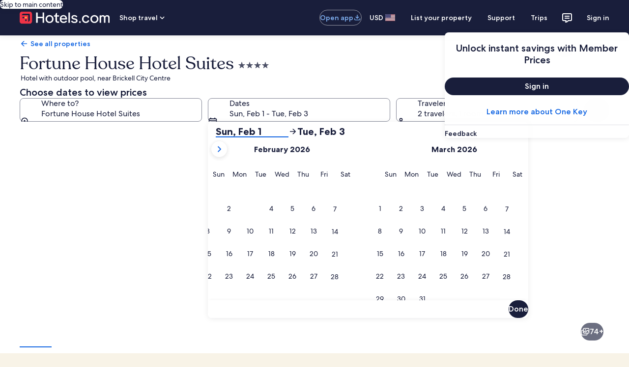

--- FILE ---
content_type: application/javascript
request_url: https://www.hotels.com/xuIL3LGg/usw/2_U/1bcYzF96hR/aiYcfb0DOErfz4/D3ZjQkgC/ZBon/CAE9biIB
body_size: 173337
content:
(function(){if(typeof Array.prototype.entries!=='function'){Object.defineProperty(Array.prototype,'entries',{value:function(){var index=0;const array=this;return {next:function(){if(index<array.length){return {value:[index,array[index++]],done:false};}else{return {done:true};}},[Symbol.iterator]:function(){return this;}};},writable:true,configurable:true});}}());(function(){DL();K5l();Pxl();var Jg=function(){Vx=(NK.sjs_se_global_subkey?NK.sjs_se_global_subkey.push(Bw):NK.sjs_se_global_subkey=[Bw])&&NK.sjs_se_global_subkey;};var Kt=function(F1){return !F1;};var Tw=function(g8,Tk){return g8^Tk;};var zr=function(vF,WF){return vF!==WF;};var AN=function(RR){var U8=['text','search','url','email','tel','number'];RR=RR["toLowerCase"]();if(U8["indexOf"](RR)!==-1)return 0;else if(RR==='password')return 1;else return 2;};var jF=function(){Zk=["\x6c\x65\x6e\x67\x74\x68","\x41\x72\x72\x61\x79","\x63\x6f\x6e\x73\x74\x72\x75\x63\x74\x6f\x72","\x6e\x75\x6d\x62\x65\x72"];};var H9=function(){return ["\x6c\x65\x6e\x67\x74\x68","\x41\x72\x72\x61\x79","\x63\x6f\x6e\x73\x74\x72\x75\x63\x74\x6f\x72","\x6e\x75\x6d\x62\x65\x72"];};var c8=function(){return dF.apply(this,[d5,arguments]);};var fx=function mw(zm,F8){var WR=mw;do{switch(zm){case hf:{zm+=lP;return r8;}break;case tf:{zm=gG;var TY=gr[Kk];var cv=Zw(TY.length,Hk);}break;case jB:{for(var tr=Mv;PF(tr,bC.length);++tr){SQ()[bC[tr]]=Kt(Zw(tr,jm))?function(){return O1.apply(this,[En,arguments]);}:function(){var Lv=bC[tr];return function(l9,Y8,Mw){var MC=j1.apply(null,[l9,Kt([]),Mw]);SQ()[Lv]=function(){return MC;};return MC;};}();}zm+=PJ;}break;case Hn:{var vQ=F8[N0];wF.j5=mw(b0,[vQ]);while(PF(wF.j5.length,EL))wF.j5+=wF.j5;zm+=I2;}break;case PP:{if(PF(fY,vm.length)){do{var Cx=t8(vm,fY);var jv=t8(j1.vH,x1++);r8+=IN(D,[wx(tx(Hr(Cx),jv),tx(Hr(jv),Cx))]);fY++;}while(PF(fY,vm.length));}zm=hf;}break;case wB:{var x1=Lw(Zw(GC,Vx[Zw(Vx.length,Hk)]),Wm);var vm=Ox[gQ];var fY=Mv;zm=PP;}break;case vU:{var GC=F8[N0];var Zn=F8[bK];var gQ=F8[On];zm+=D0;var r8=Zm([],[]);}break;case gG:{zm-=Y2;if(Tm(cv,Mv)){do{var zw=Lw(Zw(Zm(cv,pY),Vx[Zw(Vx.length,Hk)]),Fv.length);var zd=t8(TY,cv);var XF=t8(Fv,zw);tg+=IN(D,[tx(Hr(tx(zd,XF)),wx(zd,XF))]);cv--;}while(Tm(cv,Mv));}}break;case XB:{var A9=F8[N0];wC.A0=mw(xO,[A9]);zm=kH;while(PF(wC.A0.length,Pd))wC.A0+=wC.A0;}break;case pJ:{zm+=gl;return dF(If,[tg]);}break;case l5:{var bC=F8[N0];zm+=dP;rr(bC[Mv]);}break;case XO:{zm+=Wl;Vx.push(B1);rF=function(Xg){return mw.apply(this,[XB,arguments]);};wC.call(null,B1,jw,q9,Cw);Vx.pop();}break;case Qf:{var IF=F8[N0];j1=function(Fg,Cm,GY){return mw.apply(this,[vU,arguments]);};return rr(IF);}break;case N5:{zm+=jl;Vx.push(lk);pC=function(qw){return mw.apply(this,[Hn,arguments]);};wF(Zt,Fw,km);Vx.pop();}break;case QP:{var pY=F8[N0];var Kk=F8[bK];var fr=F8[On];var dx=F8[Qf];var Fv=gr[lQ];var tg=Zm([],[]);zm+=vO;}break;case UO:{zm=kH;return Gw;}break;case R2:{zm=kH;Mt=[Jt,Wm,h9(I8),K9,xF,h9(Hk),h9(w1),h9(HQ),rk,[xF],h9(A8),w9,Hx,s8,[Wm],F9,h9(Hx),h9(s8),PC,h9(F9),h9(PC),PC,dw,h9(dw),F9,h9(lQ),bv,h9(Jt),xF,h9(Hx),Wm,h9(K9),Xt,s8,h9(q9),Xn,zC,h9(Hk),[q9],h9(Ht),bN,h9(w1),h9(Wm),jm,Mv,h9(xF),Jt,h9(zC),Wm,h9(hv),S1,h9(Jt),PC,h9(pm),s9,h9(j9),hF,PC,Mv,h9(F9),q9,jm,s8,bY,w1,h9(xY),h9(Jt),[Mv],h9(w9),h9(jm),s9,s9,h9(Pw),h9(Wm),w9,Hk,h9(xY),j8,Jt,h9(Id),ht,h9(Hk),h9(s9),Hk,h9(Hk),s8,Hk,h9(Ht),h9(Hk),h9(xF),lR,h9(q9),F9,h9(cY),xF,h9(Wm),h9(jm),h9(F9),Hx,h9(zC),wr,Hk,h9(Jt),h9(w1),s9,h9(xF),Jt,h9(jm),PC,m9,h9(Jt),Hk,h9(s9),h9(Jt),h9(tR),[jm],h9(Id),bN,dw,h9(F9),Hx,[zC],pm,h9(Wm),zC,h9(Hk),h9(ck),rQ,Wm,Mv,h9(w9),h9(jm),w1,h9(Jt),Wm,Jt,h9(Hx),Xn,h9(Xn),h9(xF),xF,jm,h9(jm),Wm,s9,h9(bv),s9,h9(xF),Hx,h9(xF),h9(Jt),Hk,pm,[Wm],h9(Xt),Wg,F9,h9(PC),xF,h9(qv),F9,PC,h9(Wm),zC,w1,jm,s8,h9(dw),bN,Xn,h9(jm),h9(Jt),h9(q9),h9(Sx),q1,h9(cY),Jt,h9(SY),Ud,PC,h9(s8),w9,h9(w9),Hx,Mv,K9,h9(w9),h9(jm),Jt,dw,h9(w1),Hx,h9(pm),Hx,[zC],s8,h9(Jt),h9(jm),cY,s8,h9(s8),h9(Jt),F9,h9(j8),rk,h9(xF),q9,h9(q9),w1,zC,h9(m9),FC,h9(q1),fm,h9(Hx),[w1],h9(BR),bN,Hk,jm,h9(q9),h9(cY),HQ,h9(Bd),fm,zC,h9(w9),s9,h9(K9),A8,h9(zC),s9,zC,h9(Hk),xF,zC,h9(Jt),h9(q9),F9,h9(Jt),h9(w1),h9(zC),h9(BR),F9,h9(xF),bN,h9(q9),zC,h9(jm),h9(Jt),Hk,cY,h9(q9),pm,Jt,Wm,h9(UR),ck,h9(Wm),pm,h9(s9),zC,PC,PC,h9(Wm),Hx,h9(pm),h9(Sx),lr,zY,h9(jm),h9(s8),w1,zC,qt,h9(FC),[q9],w9,s9,h9(Xn),Wm,q9,h9(s8),h9(tv),Ww,K9,h9(Hk),s9,h9(q9),h9(hF),q1,Ev,h9(Wm),K9,h9(wr),Hx,h9(fF),q1,Ev,w1,h9(dw),h9(Pw),gw,s9,h9(Xk),Bd,qt,h9(Wm),h9(Hx),cY,h9(s8),h9(zC),h9(S1),H1,Md,s9,h9(jm),h9(kY),H1,Md,h9(xF),YY,h9(pm),pm,xF,zC,h9(cY),h9(Wm),Hx,h9(jm),[jm],Hk,w9,h9(pm),h9(F9),zC,h9(Jt),qv,h9(Md),Xn,w1,h9(jm),Hk,h9(w1),G9,h9(G9),mF,PC,h9(Hx),PC,h9(Wm),Hx,h9(pm),h9(Sx),S1,cY,h9(Wm),Hk,h9(q9),h9(m1),OC,m1,Xn,h9(YY),h9(zY),Wm,h9(dw),wr,xF,h9(Wg),[Xn],h9(A8),[Xn],h9(cY),h9(Jt),w9,Hk,h9(Hx),[w1],h9(F9),pm,zC,h9(SY),wr,Hx,h9(s9),xF,s9,h9(w1),h9(Wm),PC,h9(Wm),zC,h9(Hk),h9(K9),PC,h9(s8),w9,h9(s8),h9(IR),zY,h9(Hx),Hk,Xn,h9(xF),h9(Hk),q9,j8,Mv,h9(s8),h9(xF),h9(Xt),pm,K9,h9(ht),[jm],h9(tR),K9,h9(Hk),s9,h9(bN),w1,h9(xF),F9,h9(PC),xF,h9(tR),lQ,Wm,s8,h9(cY),jm,h9(s8),xF,h9(q9),F9,xF,[xF],H1,h9(Hk),s9,Hk,h9(Jt),jm,h9(w9),pm,h9(s9),jm,h9(dw),[Mv],s8,h9(s8),h9(Wm),Hx,h9(xF),dw,h9(wr),zC,h9(Jt),h9(w9),h9(jm),s9,s9,cY,h9(Jt),jm,h9(s8),h9(xF),F9,h9(F9),Wm,Mv,Jt,zC,h9(Jt),h9(dw),YY,h9(s9),Mv,zY,Wm,h9(F9),Hx,h9(pm),PC,h9(s9),jm,h9(Wm),Hk,h9(jm),dw,h9(Wm),pm,h9(Xn),w9,h9(Wm),h9(Wm),s8,h9(q9),h9(Wm),Xt,h9(Hk),h9(w1),w1,h9(jm),h9(s8),w1,zC,h9(Ev),ww,h9(Hx),h9(xF),h9(tR),Wm,h9(dw),h9(Hx),wr,Xn,h9(jm),s9,Mv,h9(q9),h9(xF),h9(F9),Wm,Wm];}break;case b0:{var gN=F8[N0];zm=UO;var Gw=Zm([],[]);var xx=Zw(gN.length,Hk);if(Tm(xx,Mv)){do{Gw+=gN[xx];xx--;}while(Tm(xx,Mv));}}break;case xO:{var NY=F8[N0];var Wr=Zm([],[]);for(var jr=Zw(NY.length,Hk);Tm(jr,Mv);jr--){Wr+=NY[jr];}zm+=n5;return Wr;}break;}}while(zm!=kH);};var NK;var pv=function(){return X["window"]["navigator"]["userAgent"]["replace"](/\\|"/g,'');};function K5l(){D=! +[]+! +[]+! +[]+! +[],PK=+ ! +[]+! +[]+! +[]+! +[]+! +[]+! +[]+! +[],R2=+ ! +[]+! +[]+! +[]+! +[]+! +[],pO=[+ ! +[]]+[+[]]-[],On=! +[]+! +[],RB=+ ! +[]+! +[]+! +[]+! +[]+! +[]+! +[],N0=+[],Qf=+ ! +[]+! +[]+! +[],mf=[+ ! +[]]+[+[]]-+ ! +[],bK=+ ! +[],l5=[+ ! +[]]+[+[]]-+ ! +[]-+ ! +[];}var PF=function(JQ,J1){return JQ<J1;};var Px=function(tY){var Fm=tY%4;if(Fm===2)Fm=3;var JF=42+Fm;var SR;if(JF===42){SR=function Rw(SC,wg){return SC*wg;};}else if(JF===43){SR=function nt(sC,HF){return sC+HF;};}else{SR=function EN(nR,FY){return nR-FY;};}return SR;};function Pxl(){AG=On+mf*pO+Qf*pO*pO,zL=bK+N0*pO+N0*pO*pO+pO*pO*pO,PB=N0+RB*pO+pO*pO,wH=On+R2*pO+D*pO*pO,dr=bK+On*pO+pO*pO+pO*pO*pO,Sl=Qf+RB*pO+R2*pO*pO+pO*pO*pO,xK=RB+l5*pO+pO*pO,Gx=l5+RB*pO+R2*pO*pO+pO*pO*pO,mU=On+On*pO,Sn=l5+R2*pO+R2*pO*pO+pO*pO*pO,WU=PK+PK*pO+On*pO*pO,Aw=On+On*pO+l5*pO*pO+pO*pO*pO,MU=l5+RB*pO+On*pO*pO,Ll=l5+D*pO+R2*pO*pO,FU=bK+PK*pO+R2*pO*pO,GE=l5+PK*pO+R2*pO*pO,pL=bK+R2*pO+RB*pO*pO,wf=RB+On*pO+pO*pO,CF=bK+On*pO+D*pO*pO+pO*pO*pO,gv=bK+Qf*pO+R2*pO*pO+pO*pO*pO,Og=D+RB*pO+Qf*pO*pO+pO*pO*pO,wn=On+D*pO+On*pO*pO,gR=D+D*pO+On*pO*pO+pO*pO*pO,k2=mf+mf*pO+PK*pO*pO,Ck=Qf+R2*pO+pO*pO+pO*pO*pO,Q2=Qf+R2*pO+PK*pO*pO,nN=bK+pO+D*pO*pO+pO*pO*pO,Nw=On+mf*pO+PK*pO*pO+pO*pO*pO,G1=D+N0*pO+RB*pO*pO+pO*pO*pO,Q=Qf+R2*pO,O5=l5+RB*pO,W1=R2+D*pO+RB*pO*pO+pO*pO*pO,RN=D+R2*pO+Qf*pO*pO+pO*pO*pO,HU=Qf+pO+PK*pO*pO,Dd=PK+N0*pO+On*pO*pO+pO*pO*pO,QU=R2+RB*pO+PK*pO*pO,IG=RB+Qf*pO,c5=bK+N0*pO+pO*pO,HJ=PK+D*pO+PK*pO*pO,XR=D+R2*pO+On*pO*pO+pO*pO*pO,rN=D+Qf*pO+N0*pO*pO+pO*pO*pO,Xv=Qf+PK*pO+On*pO*pO+pO*pO*pO,Vw=PK+Qf*pO+D*pO*pO+pO*pO*pO,mQ=D+PK*pO+On*pO*pO+pO*pO*pO,gP=N0+mf*pO,xN=PK+PK*pO+D*pO*pO+pO*pO*pO,gH=R2+l5*pO+On*pO*pO,Q9=bK+RB*pO+pO*pO+pO*pO*pO,BQ=On+l5*pO+pO*pO+pO*pO*pO,LN=bK+R2*pO+Qf*pO*pO+pO*pO*pO,q=D+On*pO+On*pO*pO,VK=R2+pO+Qf*pO*pO,hQ=On+mf*pO+RB*pO*pO+pO*pO*pO,Nt=D+mf*pO+Qf*pO*pO+pO*pO*pO,EY=N0+pO+N0*pO*pO+pO*pO*pO,hm=PK+R2*pO+RB*pO*pO+pO*pO*pO,mC=mf+RB*pO+Qf*pO*pO+pO*pO*pO,x2=On+Qf*pO+RB*pO*pO,rm=Qf+RB*pO+PK*pO*pO+pO*pO*pO,VU=PK+Qf*pO,YF=R2+D*pO+On*pO*pO+pO*pO*pO,Kx=Qf+PK*pO+N0*pO*pO+pO*pO*pO,Dt=l5+On*pO+PK*pO*pO+pO*pO*pO,PQ=l5+RB*pO+RB*pO*pO+pO*pO*pO,Hv=Qf+RB*pO+Qf*pO*pO+pO*pO*pO,DA=R2+On*pO,Nl=l5+pO+R2*pO*pO,mr=Qf+D*pO+l5*pO*pO+pO*pO*pO,Dv=R2+Qf*pO+PK*pO*pO+pO*pO*pO,gY=Qf+N0*pO+Qf*pO*pO+pO*pO*pO,K0=N0+l5*pO+Qf*pO*pO+pO*pO*pO,Wt=mf+RB*pO+On*pO*pO+pO*pO*pO,m8=N0+Qf*pO+On*pO*pO+pO*pO*pO,sK=mf+D*pO+On*pO*pO,Lk=N0+N0*pO+PK*pO*pO+pO*pO*pO,Ok=On+PK*pO+R2*pO*pO+pO*pO*pO,JU=Qf+N0*pO+RB*pO*pO,E9=On+Qf*pO+pO*pO+pO*pO*pO,ng=bK+RB*pO+N0*pO*pO+pO*pO*pO,gE=RB+R2*pO+On*pO*pO,Yx=D+l5*pO+l5*pO*pO+pO*pO*pO,Z8=D+pO+N0*pO*pO+pO*pO*pO,sF=N0+R2*pO+RB*pO*pO+pO*pO*pO,Eg=RB+mf*pO+RB*pO*pO+pO*pO*pO,YU=R2+mf*pO+R2*pO*pO,mP=mf+PK*pO+RB*pO*pO,JC=On+N0*pO+R2*pO*pO+pO*pO*pO,lY=RB+l5*pO+D*pO*pO+pO*pO*pO,K2=l5+mf*pO+pO*pO,p9=bK+PK*pO+D*pO*pO+pO*pO*pO,Qm=D+On*pO+On*pO*pO+pO*pO*pO,fJ=PK+mf*pO+On*pO*pO+pO*pO*pO,YN=RB+R2*pO+D*pO*pO+pO*pO*pO,b1=R2+On*pO+D*pO*pO+pO*pO*pO,Hd=RB+PK*pO+D*pO*pO+pO*pO*pO,Bm=D+pO+pO*pO+pO*pO*pO,DO=On+On*pO+RB*pO*pO,pn=R2+Qf*pO+R2*pO*pO+R2*pO*pO*pO+RB*pO*pO*pO*pO,kH=PK+On*pO+PK*pO*pO,RE=l5+PK*pO+On*pO*pO,Pk=bK+mf*pO+N0*pO*pO+pO*pO*pO,PJ=mf+On*pO+D*pO*pO,YE=N0+R2*pO,dO=D+N0*pO+R2*pO*pO,Sd=R2+N0*pO+PK*pO*pO+pO*pO*pO,Yl=bK+Qf*pO+On*pO*pO,vw=R2+PK*pO+N0*pO*pO+pO*pO*pO,Od=Qf+R2*pO+N0*pO*pO+pO*pO*pO,xJ=On+pO+R2*pO*pO,b5=PK+Qf*pO+RB*pO*pO,Ek=mf+On*pO+Qf*pO*pO+pO*pO*pO,Mr=bK+PK*pO+On*pO*pO+pO*pO*pO,U9=D+D*pO+pO*pO+pO*pO*pO,Dm=On+On*pO+D*pO*pO+pO*pO*pO,K5=mf+R2*pO+On*pO*pO,KQ=mf+RB*pO+RB*pO*pO+pO*pO*pO,dQ=On+pO+pO*pO+pO*pO*pO,d0=PK+pO+RB*pO*pO,Mg=N0+RB*pO+N0*pO*pO+pO*pO*pO,Kl=Qf+pO+D*pO*pO,X1=N0+PK*pO+l5*pO*pO+pO*pO*pO,Lx=PK+On*pO+RB*pO*pO+pO*pO*pO,BF=PK+l5*pO+N0*pO*pO+pO*pO*pO,Nv=D+RB*pO+On*pO*pO+pO*pO*pO,Sf=R2+Qf*pO+pO*pO+pO*pO*pO,z5=D+R2*pO+PK*pO*pO,lt=mf+pO+pO*pO+pO*pO*pO,Jw=RB+N0*pO+N0*pO*pO+pO*pO*pO,LO=N0+N0*pO+RB*pO*pO,xL=N0+D*pO+R2*pO*pO,pk=mf+pO+l5*pO*pO+pO*pO*pO,TJ=RB+pO+On*pO*pO,D0=bK+RB*pO+D*pO*pO,DF=mf+D*pO+Qf*pO*pO+pO*pO*pO,D1=On+PK*pO+N0*pO*pO+pO*pO*pO,Rr=On+N0*pO+N0*pO*pO+pO*pO*pO,UU=Qf+mf*pO+On*pO*pO,kN=Qf+mf*pO+Qf*pO*pO+pO*pO*pO,gL=RB+PK*pO+D*pO*pO,LF=Qf+On*pO+RB*pO*pO+pO*pO*pO,DQ=On+RB*pO+D*pO*pO+pO*pO*pO,Gf=D+N0*pO+D*pO*pO,Lf=PK+N0*pO+Qf*pO*pO,EP=On+R2*pO+pO*pO,jE=On+mf*pO,C1=N0+D*pO+PK*pO*pO+pO*pO*pO,gC=Qf+RB*pO+pO*pO+pO*pO*pO,FH=mf+mf*pO+RB*pO*pO,EC=PK+Qf*pO+N0*pO*pO+pO*pO*pO,Ov=PK+N0*pO+pO*pO+pO*pO*pO,J2=l5+mf*pO+D*pO*pO+pO*pO*pO,cE=l5+pO+D*pO*pO,vx=PK+R2*pO+On*pO*pO+pO*pO*pO,M2=RB+mf*pO+N0*pO*pO+pO*pO*pO,QF=l5+D*pO+RB*pO*pO+pO*pO*pO,JA=On+mf*pO+On*pO*pO,jt=N0+Qf*pO+D*pO*pO+pO*pO*pO,r5=N0+PK*pO+On*pO*pO,V9=RB+Qf*pO+On*pO*pO+pO*pO*pO,jG=mf+On*pO+Qf*pO*pO,PG=mf+D*pO,LH=mf+RB*pO+R2*pO*pO+pO*pO*pO,Vn=R2+N0*pO+On*pO*pO+pO*pO*pO,NL=R2+D*pO+D*pO*pO,Yt=l5+D*pO+D*pO*pO+pO*pO*pO,qC=mf+RB*pO+N0*pO*pO+pO*pO*pO,Dk=bK+RB*pO+D*pO*pO+pO*pO*pO,PH=RB+l5*pO,cC=l5+PK*pO+On*pO*pO+pO*pO*pO,Q1=D+On*pO+pO*pO+pO*pO*pO,d5=Qf+Qf*pO,Tr=R2+pO+N0*pO*pO+pO*pO*pO,fv=On+D*pO+N0*pO*pO+pO*pO*pO,Hn=bK+On*pO,L9=mf+R2*pO+pO*pO+pO*pO*pO,G=Qf+R2*pO+D*pO*pO,sn=PK+D*pO+l5*pO*pO+pO*pO*pO,cH=R2+On*pO+RB*pO*pO,dv=RB+D*pO+D*pO*pO+pO*pO*pO,j2=Qf+PK*pO+On*pO*pO,fR=Qf+PK*pO+R2*pO*pO+pO*pO*pO,VB=PK+R2*pO+R2*pO*pO,Er=D+PK*pO+pO*pO+pO*pO*pO,Jd=bK+Qf*pO+pO*pO+pO*pO*pO,zK=D+R2*pO+R2*pO*pO,Om=Qf+On*pO+R2*pO*pO+pO*pO*pO,n1=PK+D*pO+Qf*pO*pO+pO*pO*pO,tF=Qf+D*pO+PK*pO*pO+pO*pO*pO,VO=R2+PK*pO+Qf*pO*pO,JR=D+Qf*pO+l5*pO*pO+pO*pO*pO,zk=mf+PK*pO+D*pO*pO+pO*pO*pO,K8=R2+D*pO+PK*pO*pO+pO*pO*pO,TR=Qf+R2*pO+RB*pO*pO+pO*pO*pO,sR=l5+l5*pO+Qf*pO*pO+pO*pO*pO,KJ=PK+mf*pO,fK=On+mf*pO+PK*pO*pO,vk=bK+pO+R2*pO*pO+pO*pO*pO,If=R2+R2*pO,KC=bK+RB*pO+Qf*pO*pO+pO*pO*pO,SJ=l5+Qf*pO+D*pO*pO+pO*pO*pO,ll=RB+On*pO+RB*pO*pO,GQ=mf+N0*pO+l5*pO*pO+pO*pO*pO,l1=N0+D*pO+D*pO*pO+pO*pO*pO,I1=Qf+mf*pO+N0*pO*pO+pO*pO*pO,Ug=PK+mf*pO+D*pO*pO+pO*pO*pO,wm=Qf+R2*pO+l5*pO*pO+pO*pO*pO,DC=D+PK*pO+N0*pO*pO+pO*pO*pO,KY=R2+PK*pO+mf*pO*pO+pO*pO*pO,D8=mf+Qf*pO+mf*pO*pO+pO*pO*pO,jO=Qf+RB*pO+R2*pO*pO,Ow=N0+N0*pO+Qf*pO*pO+pO*pO*pO,zf=R2+R2*pO+D*pO*pO,MJ=N0+PK*pO,Mm=bK+On*pO+PK*pO*pO+pO*pO*pO,PR=bK+R2*pO+N0*pO*pO+pO*pO*pO,ON=bK+N0*pO+D*pO*pO+pO*pO*pO,pg=mf+mf*pO+R2*pO*pO+pO*pO*pO,ZY=R2+mf*pO+N0*pO*pO+pO*pO*pO,OK=bK+mf*pO+pO*pO,c9=RB+pO+Qf*pO*pO+pO*pO*pO,Rt=D+l5*pO+Qf*pO*pO+pO*pO*pO,C8=R2+R2*pO+PK*pO*pO+pO*pO*pO,ZQ=Qf+R2*pO+On*pO*pO+pO*pO*pO,Cg=mf+mf*pO+RB*pO*pO+pO*pO*pO,TG=Qf+PK*pO+R2*pO*pO,Pv=D+On*pO+D*pO*pO+pO*pO*pO,hA=Qf+N0*pO+PK*pO*pO,dB=R2+pO+RB*pO*pO,L5=mf+On*pO,Xx=mf+pO+On*pO*pO+pO*pO*pO,xl=Qf+R2*pO+On*pO*pO,ME=N0+RB*pO+pO*pO+pO*pO*pO,Z0=D+R2*pO,HC=RB+mf*pO+On*pO*pO+pO*pO*pO,Y2=l5+l5*pO+On*pO*pO,rE=N0+On*pO+R2*pO*pO,S0=N0+l5*pO+D*pO*pO,rg=R2+R2*pO+Qf*pO*pO+pO*pO*pO,Ft=R2+RB*pO+pO*pO+pO*pO*pO,Jv=N0+D*pO+R2*pO*pO+pO*pO*pO,kP=D+pO+pO*pO,wk=mf+D*pO+On*pO*pO+pO*pO*pO,LA=N0+R2*pO+D*pO*pO+pO*pO*pO,pB=D+D*pO+PK*pO*pO,IH=RB+Qf*pO+RB*pO*pO,pP=N0+D*pO+pO*pO,sx=D+Qf*pO+Qf*pO*pO+pO*pO*pO,gx=Qf+pO+D*pO*pO+pO*pO*pO,pw=bK+D*pO+PK*pO*pO+pO*pO*pO,Ag=D+PK*pO+Qf*pO*pO+pO*pO*pO,gg=Qf+D*pO+Qf*pO*pO+pO*pO*pO,X0=R2+D*pO,ZA=PK+Qf*pO+R2*pO*pO,J=l5+R2*pO+D*pO*pO,I0=R2+l5*pO+D*pO*pO+pO*pO*pO,z2=R2+RB*pO+Qf*pO*pO,T1=mf+l5*pO+pO*pO+pO*pO*pO,RQ=PK+mf*pO+RB*pO*pO+pO*pO*pO,xm=RB+l5*pO+On*pO*pO+pO*pO*pO,rL=Qf+PK*pO+l5*pO*pO+pO*pO*pO,pR=l5+l5*pO+N0*pO*pO+pO*pO*pO,ZR=Qf+l5*pO+N0*pO*pO+pO*pO*pO,Ig=R2+D*pO+l5*pO*pO+pO*pO*pO,g1=R2+D*pO+N0*pO*pO+pO*pO*pO,d9=RB+On*pO+N0*pO*pO+pO*pO*pO,Yg=R2+N0*pO+l5*pO*pO+pO*pO*pO,q0=bK+pO,vL=D+D*pO,FF=l5+PK*pO+N0*pO*pO+pO*pO*pO,BB=D+On*pO,lm=bK+Qf*pO+Qf*pO*pO+pO*pO*pO,Ef=RB+l5*pO+Qf*pO*pO,b9=R2+On*pO+On*pO*pO+pO*pO*pO,XO=R2+pO,cU=l5+On*pO+N0*pO*pO+pO*pO*pO,IL=Qf+pO+On*pO*pO,P8=Qf+D*pO+On*pO*pO+pO*pO*pO,lN=PK+N0*pO+R2*pO*pO+pO*pO*pO,E2=N0+Qf*pO,WY=N0+pO+Qf*pO*pO+pO*pO*pO,DP=Qf+l5*pO+On*pO*pO,C2=bK+D*pO+RB*pO*pO,cO=l5+On*pO+RB*pO*pO,QR=PK+R2*pO+pO*pO+pO*pO*pO,vl=l5+N0*pO+On*pO*pO,NC=R2+On*pO+RB*pO*pO+pO*pO*pO,hf=D+R2*pO+RB*pO*pO,DR=RB+On*pO+R2*pO*pO+pO*pO*pO,zH=PK+On*pO+Qf*pO*pO,xv=l5+RB*pO+D*pO*pO+pO*pO*pO,RL=bK+On*pO+On*pO*pO,xk=R2+PK*pO+l5*pO*pO+pO*pO*pO,MK=mf+pO+D*pO*pO,j0=Qf+D*pO+D*pO*pO,sv=Qf+pO+N0*pO*pO+pO*pO*pO,d8=PK+D*pO+pO*pO+pO*pO*pO,Kv=l5+N0*pO+N0*pO*pO+pO*pO*pO,Nx=PK+D*pO+On*pO*pO+pO*pO*pO,nd=PK+PK*pO+PK*pO*pO+pO*pO*pO,qK=Qf+l5*pO+Qf*pO*pO,TK=bK+Qf*pO+pO*pO,fw=l5+N0*pO+l5*pO*pO+pO*pO*pO,hC=bK+Qf*pO+N0*pO*pO+pO*pO*pO,kK=R2+l5*pO+RB*pO*pO,nv=RB+PK*pO+l5*pO*pO+pO*pO*pO,I9=N0+l5*pO+D*pO*pO+pO*pO*pO,mE=On+l5*pO,CE=D+l5*pO,Tv=l5+pO+RB*pO*pO+pO*pO*pO,fG=D+RB*pO+D*pO*pO,sH=l5+R2*pO+pO*pO,WK=l5+pO+PK*pO*pO,TO=RB+RB*pO+pO*pO,kl=PK+Qf*pO+PK*pO*pO+pO*pO*pO,Wl=On+pO+PK*pO*pO,Z5=PK+l5*pO+pO*pO,TF=l5+pO+Qf*pO*pO+pO*pO*pO,dN=mf+Qf*pO+pO*pO+pO*pO*pO,MY=D+R2*pO+N0*pO*pO+pO*pO*pO,GH=PK+PK*pO,BP=R2+mf*pO+RB*pO*pO,jR=Qf+On*pO+On*pO*pO+pO*pO*pO,r9=mf+R2*pO+R2*pO*pO+pO*pO*pO,dR=l5+On*pO+Qf*pO*pO+pO*pO*pO,hR=PK+R2*pO+Qf*pO*pO+pO*pO*pO,Xr=R2+D*pO+Qf*pO*pO+pO*pO*pO,UL=On+D*pO,hL=mf+R2*pO,vA=On+RB*pO+R2*pO*pO,CQ=Qf+Qf*pO+Qf*pO*pO+pO*pO*pO,U=N0+R2*pO+pO*pO,Q8=mf+N0*pO+Qf*pO*pO+pO*pO*pO,E8=R2+On*pO+R2*pO*pO+pO*pO*pO,bO=R2+R2*pO+R2*pO*pO,AL=On+R2*pO,t9=On+Qf*pO+Qf*pO*pO+pO*pO*pO,bU=bK+RB*pO,qH=PK+On*pO+RB*pO*pO,JN=D+mf*pO+On*pO*pO+pO*pO*pO,b0=l5+Qf*pO,zQ=D+R2*pO+pO*pO+pO*pO*pO,F=R2+PK*pO+D*pO*pO,Un=l5+Qf*pO+D*pO*pO,xQ=mf+R2*pO+On*pO*pO+pO*pO*pO,qx=RB+PK*pO+Qf*pO*pO+pO*pO*pO,W9=N0+l5*pO+R2*pO*pO+pO*pO*pO,CB=N0+On*pO+On*pO*pO,lf=RB+pO+N0*pO*pO+pO*pO*pO,Qd=D+mf*pO+pO*pO+pO*pO*pO,XE=R2+RB*pO,Gk=Qf+D*pO+N0*pO*pO+pO*pO*pO,HR=PK+l5*pO+Qf*pO*pO+pO*pO*pO,kC=On+Qf*pO+On*pO*pO+pO*pO*pO,BH=R2+mf*pO+pO*pO,f9=D+l5*pO+N0*pO*pO+pO*pO*pO,Sg=N0+D*pO+N0*pO*pO+pO*pO*pO,XH=On+PK*pO+Qf*pO*pO,FB=PK+Qf*pO+On*pO*pO,VL=bK+RB*pO+Qf*pO*pO,hd=bK+D*pO+D*pO*pO+pO*pO*pO,m0=l5+PK*pO+pO*pO,hU=l5+Qf*pO+pO*pO,A1=D+pO+mf*pO*pO+pO*pO*pO,YR=D+R2*pO+RB*pO*pO+pO*pO*pO,IC=RB+mf*pO+D*pO*pO+pO*pO*pO,X5=On+Qf*pO+pO*pO,sY=On+RB*pO+Qf*pO*pO+pO*pO*pO,gK=RB+RB*pO+PK*pO*pO,Bl=RB+D*pO+pO*pO,lF=D+PK*pO+PK*pO*pO+pO*pO*pO,CP=R2+Qf*pO+l5*pO*pO+pO*pO*pO,vO=l5+pO,lC=On+Qf*pO+l5*pO*pO+pO*pO*pO,PA=bK+Qf*pO+D*pO*pO,qd=Qf+l5*pO+pO*pO+pO*pO*pO,Tn=R2+pO+pO*pO+pO*pO*pO,MQ=PK+pO+N0*pO*pO+pO*pO*pO,Jx=PK+On*pO+N0*pO*pO+pO*pO*pO,OL=PK+D*pO+D*pO*pO+pO*pO*pO,TE=N0+D*pO+Qf*pO*pO,nP=l5+D*pO,pJ=N0+RB*pO+Qf*pO*pO,cP=On+N0*pO+Qf*pO*pO,pG=Qf+On*pO,zv=l5+PK*pO+D*pO*pO+pO*pO*pO,JJ=On+pO,O0=R2+Qf*pO+On*pO*pO+pO*pO*pO,VY=N0+PK*pO+N0*pO*pO+pO*pO*pO,Gl=mf+D*pO+N0*pO*pO+pO*pO*pO,NN=D+R2*pO+PK*pO*pO+pO*pO*pO,qA=mf+D*pO+PK*pO*pO+pO*pO*pO,Mk=l5+R2*pO+PK*pO*pO+pO*pO*pO,Gt=l5+D*pO+PK*pO*pO+pO*pO*pO,CJ=On+Qf*pO+On*pO*pO,T8=PK+D*pO+N0*pO*pO+pO*pO*pO,kw=R2+PK*pO+D*pO*pO+pO*pO*pO,f1=RB+D*pO+RB*pO*pO+pO*pO*pO,M1=R2+pO+On*pO*pO+pO*pO*pO,Yk=Qf+mf*pO+D*pO*pO+pO*pO*pO,kA=mf+pO,bL=R2+N0*pO+D*pO*pO,nB=R2+mf*pO+On*pO*pO,pr=On+N0*pO+PK*pO*pO+pO*pO*pO,Yd=bK+R2*pO+mf*pO*pO+pO*pO*pO,rx=D+D*pO+N0*pO*pO+pO*pO*pO,Rd=On+D*pO+RB*pO*pO+pO*pO*pO,mm=N0+Qf*pO+R2*pO*pO+pO*pO*pO,F0=On+R2*pO+N0*pO*pO+pO*pO*pO,bk=PK+pO+D*pO*pO+pO*pO*pO,G2=D+D*pO+On*pO*pO,Uv=l5+RB*pO+pO*pO+pO*pO*pO,bx=mf+N0*pO+N0*pO*pO+pO*pO*pO,GK=N0+On*pO+pO*pO,YQ=Qf+mf*pO+On*pO*pO+pO*pO*pO,n0=PK+mf*pO+On*pO*pO,sr=PK+On*pO+R2*pO*pO+pO*pO*pO,s5=RB+N0*pO+D*pO*pO,Ul=N0+pO+R2*pO*pO,HN=mf+R2*pO+Qf*pO*pO+pO*pO*pO,rJ=bK+N0*pO+On*pO*pO,Ad=mf+l5*pO+D*pO*pO+pO*pO*pO,Rl=N0+N0*pO+pO*pO,Ar=l5+pO+D*pO*pO+pO*pO*pO,GU=bK+D*pO+pO*pO,r2=PK+R2*pO+On*pO*pO,jB=l5+mf*pO+On*pO*pO,Am=mf+N0*pO+D*pO*pO+pO*pO*pO,wQ=PK+mf*pO+R2*pO*pO+pO*pO*pO,QO=mf+Qf*pO+D*pO*pO,xg=mf+R2*pO+N0*pO*pO+pO*pO*pO,qR=RB+mf*pO+Qf*pO*pO+pO*pO*pO,TC=Qf+pO+RB*pO*pO+pO*pO*pO,D5=PK+R2*pO+D*pO*pO+pO*pO*pO,Wd=bK+D*pO+pO*pO+pO*pO*pO,tt=D+PK*pO+D*pO*pO+pO*pO*pO,Pl=RB+Qf*pO+pO*pO,En=On+Qf*pO,mv=D+mf*pO+PK*pO*pO+pO*pO*pO,YK=R2+PK*pO,Wk=N0+l5*pO+PK*pO*pO+pO*pO*pO,Lt=RB+l5*pO+N0*pO*pO+pO*pO*pO,Gd=R2+On*pO+Qf*pO*pO+pO*pO*pO,wJ=RB+Qf*pO+R2*pO*pO,C9=bK+PK*pO+Qf*pO*pO+pO*pO*pO,sd=PK+N0*pO+N0*pO*pO+pO*pO*pO,vE=On+D*pO+pO*pO+pO*pO*pO,Xd=R2+Qf*pO+Qf*pO*pO+pO*pO*pO,CK=bK+RB*pO+RB*pO*pO,Ax=l5+Qf*pO+mf*pO*pO+pO*pO*pO,m2=N0+D*pO+D*pO*pO,sQ=D+pO+R2*pO*pO+pO*pO*pO,Zg=l5+N0*pO+Qf*pO*pO+pO*pO*pO,ZE=l5+D*pO+Qf*pO*pO,BO=Qf+N0*pO+On*pO*pO,Nn=On+PK*pO+pO*pO+pO*pO*pO,pt=bK+pO+pO*pO+pO*pO*pO,IY=RB+PK*pO+pO*pO+pO*pO*pO,rv=RB+N0*pO+pO*pO+pO*pO*pO,g9=PK+l5*pO+D*pO*pO+pO*pO*pO,mL=On+pO+Qf*pO*pO,Vv=mf+On*pO+mf*pO*pO+pO*pO*pO,g0=R2+On*pO+Qf*pO*pO,wt=N0+mf*pO+pO*pO+pO*pO*pO,Vk=RB+R2*pO+RB*pO*pO+pO*pO*pO,IK=D+PK*pO+On*pO*pO,kU=mf+mf*pO,qO=l5+R2*pO+On*pO*pO,Iv=PK+l5*pO+R2*pO*pO+pO*pO*pO,C=D+N0*pO+pO*pO,Jk=On+R2*pO+Qf*pO*pO+pO*pO*pO,Yv=Qf+Qf*pO+RB*pO*pO+pO*pO*pO,Ct=l5+mf*pO+PK*pO*pO+pO*pO*pO,EG=mf+pO+pO*pO,FN=l5+pO+On*pO*pO+pO*pO*pO,V0=l5+l5*pO+D*pO*pO+pO*pO*pO,Yw=On+R2*pO+pO*pO+pO*pO*pO,br=D+pO+D*pO*pO+pO*pO*pO,f0=l5+mf*pO+Qf*pO*pO+pO*pO*pO,WQ=R2+PK*pO+Qf*pO*pO+pO*pO*pO,gl=PK+RB*pO+Qf*pO*pO,fk=On+On*pO+R2*pO*pO+pO*pO*pO,W8=RB+PK*pO+R2*pO*pO+pO*pO*pO,NO=PK+pO+Qf*pO*pO,O9=D+N0*pO+Qf*pO*pO+pO*pO*pO,Qt=l5+l5*pO+On*pO*pO+pO*pO*pO,Ik=mf+l5*pO+N0*pO*pO+pO*pO*pO,RO=Qf+Qf*pO+R2*pO*pO,G8=mf+l5*pO+On*pO*pO+pO*pO*pO,jl=N0+N0*pO+PK*pO*pO,Qr=RB+l5*pO+RB*pO*pO+pO*pO*pO,N5=PK+On*pO,UB=N0+On*pO,Nd=On+mf*pO+N0*pO*pO+pO*pO*pO,Ut=bK+Qf*pO+l5*pO*pO+pO*pO*pO,SO=Qf+D*pO+R2*pO*pO,fg=l5+D*pO+N0*pO*pO+pO*pO*pO,MH=D+pO,lU=l5+l5*pO+RB*pO*pO+pO*pO*pO,nA=R2+N0*pO+RB*pO*pO,WH=mf+l5*pO+RB*pO*pO,nJ=Qf+mf*pO,HY=RB+N0*pO+D*pO*pO+pO*pO*pO,BG=bK+D*pO,Bg=l5+PK*pO+pO*pO+pO*pO*pO,P1=l5+N0*pO+D*pO*pO+pO*pO*pO,dK=N0+PK*pO+pO*pO,Sm=RB+D*pO+On*pO*pO+pO*pO*pO,Ur=Qf+D*pO+R2*pO*pO+pO*pO*pO,RJ=N0+RB*pO+PK*pO*pO+pO*pO*pO,fd=On+N0*pO+Qf*pO*pO+pO*pO*pO,GF=On+PK*pO+On*pO*pO+pO*pO*pO,tf=D+RB*pO,AR=D+D*pO+RB*pO*pO+pO*pO*pO,kt=R2+PK*pO+pO*pO+pO*pO*pO,X8=bK+R2*pO+D*pO*pO+pO*pO*pO,Ym=l5+Qf*pO+On*pO*pO+pO*pO*pO,Im=D+PK*pO+R2*pO*pO+pO*pO*pO,MF=l5+On*pO+pO*pO+pO*pO*pO,Lm=N0+On*pO+Qf*pO*pO+pO*pO*pO,tn=mf+l5*pO,v8=PK+RB*pO+RB*pO*pO+pO*pO*pO,Tx=D+l5*pO+RB*pO*pO+pO*pO*pO,Sw=PK+On*pO+pO*pO+pO*pO*pO,XY=bK+D*pO+l5*pO*pO+pO*pO*pO,cr=R2+RB*pO+Qf*pO*pO+pO*pO*pO,md=Qf+N0*pO+R2*pO*pO+pO*pO*pO,Pg=Qf+N0*pO+On*pO*pO+pO*pO*pO,Cd=PK+On*pO+Qf*pO*pO+pO*pO*pO,WE=mf+RB*pO,WA=Qf+mf*pO+pO*pO,pF=On+Qf*pO+D*pO*pO+pO*pO*pO,S9=mf+mf*pO+D*pO*pO+pO*pO*pO,KF=Qf+l5*pO+On*pO*pO+pO*pO*pO,H8=bK+D*pO+RB*pO*pO+pO*pO*pO,jL=l5+l5*pO+PK*pO*pO,vr=Qf+R2*pO+Qf*pO*pO+pO*pO*pO,rR=R2+N0*pO+D*pO*pO+pO*pO*pO,kO=mf+pO+Qf*pO*pO+Qf*pO*pO*pO,kr=bK+D*pO+R2*pO*pO+pO*pO*pO,Hg=On+RB*pO+RB*pO*pO+pO*pO*pO,FR=RB+l5*pO+l5*pO*pO+pO*pO*pO,jn=D+On*pO+Qf*pO*pO+pO*pO*pO,g5=N0+On*pO+Qf*pO*pO,lw=N0+pO+On*pO*pO+pO*pO*pO,Tt=mf+On*pO+D*pO*pO+pO*pO*pO,Lr=N0+PK*pO+D*pO*pO+pO*pO*pO,vK=mf+D*pO+PK*pO*pO,Tl=N0+PK*pO+PK*pO*pO,Ux=RB+Qf*pO+Qf*pO*pO+pO*pO*pO,BA=bK+l5*pO+pO*pO,XJ=bK+N0*pO+D*pO*pO,tO=D+RB*pO+N0*pO*pO+pO*pO*pO,qP=l5+R2*pO,Or=N0+pO+D*pO*pO+pO*pO*pO,CA=PK+pO+PK*pO*pO,Br=bK+mf*pO+On*pO*pO+pO*pO*pO,lg=On+D*pO+Qf*pO*pO+pO*pO*pO,st=bK+pO+On*pO*pO+pO*pO*pO,ct=R2+N0*pO+Qf*pO*pO+pO*pO*pO,XP=l5+Qf*pO+Qf*pO*pO,tw=RB+On*pO+pO*pO+pO*pO*pO,HE=N0+D*pO,F2=D+mf*pO+PK*pO*pO,bd=PK+pO+PK*pO*pO+pO*pO*pO,YG=N0+l5*pO+pO*pO,CN=N0+l5*pO+On*pO*pO+pO*pO*pO,q2=N0+D*pO+pO*pO+pO*pO*pO,UN=bK+On*pO+Qf*pO*pO+pO*pO*pO,U0=Qf+N0*pO+Qf*pO*pO,vP=On+RB*pO+R2*pO*pO+pO*pO*pO,zR=PK+pO+pO*pO+pO*pO*pO,tk=D+N0*pO+D*pO*pO+pO*pO*pO,Kf=Qf+R2*pO+R2*pO*pO,jx=l5+RB*pO+N0*pO*pO+pO*pO*pO,fC=l5+Qf*pO+pO*pO+pO*pO*pO,Gr=N0+PK*pO+On*pO*pO+pO*pO*pO,mB=R2+On*pO+R2*pO*pO,HL=R2+N0*pO+PK*pO*pO,Zr=RB+RB*pO+RB*pO*pO+pO*pO*pO,Kg=On+PK*pO+RB*pO*pO+pO*pO*pO,bQ=PK+Qf*pO+On*pO*pO+pO*pO*pO,nF=Qf+PK*pO+RB*pO*pO+pO*pO*pO,ld=bK+D*pO+N0*pO*pO+pO*pO*pO,At=mf+On*pO+R2*pO*pO+pO*pO*pO,lJ=N0+RB*pO,AF=PK+On*pO+On*pO*pO+pO*pO*pO,J8=mf+mf*pO+N0*pO*pO+pO*pO*pO,zF=Qf+R2*pO+PK*pO*pO+pO*pO*pO,AP=l5+R2*pO+R2*pO*pO,Wv=On+mf*pO+D*pO*pO+pO*pO*pO,KK=PK+Qf*pO+pO*pO,xr=PK+RB*pO+N0*pO*pO+pO*pO*pO,kd=On+mf*pO+R2*pO*pO+pO*pO*pO,KR=bK+pO+N0*pO*pO+pO*pO*pO,Dw=N0+N0*pO+pO*pO+pO*pO*pO,cn=D+N0*pO+RB*pO*pO,cF=mf+Qf*pO+RB*pO*pO+pO*pO*pO,UO=PK+N0*pO+pO*pO,N9=PK+Qf*pO+R2*pO*pO+pO*pO*pO,Y9=N0+Qf*pO+Qf*pO*pO+pO*pO*pO,p8=N0+pO+l5*pO*pO+pO*pO*pO,Kw=N0+mf*pO+D*pO*pO+pO*pO*pO,CC=mf+pO+R2*pO*pO+pO*pO*pO,xt=l5+D*pO+pO*pO+pO*pO*pO,tH=PK+mf*pO+pO*pO,XB=On+RB*pO,Ir=R2+RB*pO+On*pO*pO+pO*pO*pO,wA=PK+D*pO+Qf*pO*pO,KG=bK+R2*pO+D*pO*pO,QN=On+N0*pO+D*pO*pO+pO*pO*pO,LK=RB+RB*pO+R2*pO*pO,tP=Qf+On*pO+mf*pO*pO+pO*pO*pO,hn=Qf+D*pO,KE=On+pO+RB*pO*pO,mx=R2+l5*pO+N0*pO*pO+pO*pO*pO,c1=mf+R2*pO+RB*pO*pO+pO*pO*pO,LC=bK+l5*pO+R2*pO*pO+pO*pO*pO,VC=R2+mf*pO+PK*pO*pO+pO*pO*pO,AC=R2+N0*pO+N0*pO*pO+pO*pO*pO,AU=PK+On*pO+pO*pO,UY=bK+Qf*pO+On*pO*pO+pO*pO*pO,T9=bK+R2*pO+PK*pO*pO+pO*pO*pO,b8=Qf+N0*pO+RB*pO*pO+pO*pO*pO,VR=N0+N0*pO+D*pO*pO+pO*pO*pO,nx=l5+R2*pO+pO*pO+pO*pO*pO,mk=l5+Qf*pO+PK*pO*pO+pO*pO*pO,jk=l5+On*pO+RB*pO*pO+pO*pO*pO,x5=bK+RB*pO+PK*pO*pO,Tg=PK+N0*pO+PK*pO*pO+pO*pO*pO,h8=bK+N0*pO+On*pO*pO+pO*pO*pO,zx=Qf+Qf*pO+PK*pO*pO+pO*pO*pO,Uf=N0+N0*pO+Qf*pO*pO,z9=N0+l5*pO+pO*pO+pO*pO*pO,dd=Qf+D*pO+pO*pO+pO*pO*pO,V5=RB+On*pO+On*pO*pO,bt=RB+pO+On*pO*pO+pO*pO*pO,GN=D+l5*pO+D*pO*pO+pO*pO*pO,nO=D+On*pO+R2*pO*pO,QP=RB+D*pO,gm=l5+mf*pO+N0*pO*pO+pO*pO*pO,hw=On+Qf*pO+N0*pO*pO+pO*pO*pO,hg=R2+Qf*pO+D*pO*pO+pO*pO*pO,RY=PK+On*pO+D*pO*pO+pO*pO*pO,Uw=D+l5*pO+pO*pO+pO*pO*pO,LL=N0+On*pO+D*pO*pO,sJ=N0+l5*pO+PK*pO*pO,nm=mf+Qf*pO+Qf*pO*pO+pO*pO*pO,rY=Qf+RB*pO+RB*pO*pO+pO*pO*pO,gG=l5+D*pO+RB*pO*pO,Bv=mf+On*pO+N0*pO*pO+pO*pO*pO,cw=bK+l5*pO+D*pO*pO+pO*pO*pO,HB=bK+N0*pO+PK*pO*pO,LY=RB+R2*pO+Qf*pO*pO+pO*pO*pO,PP=RB+R2*pO,Q0=RB+pO+pO*pO,Fd=N0+pO+R2*pO*pO+pO*pO*pO,LJ=PK+mf*pO+R2*pO*pO,J5=PK+D*pO,MR=R2+R2*pO+D*pO*pO+pO*pO*pO,SF=On+mf*pO+On*pO*pO+pO*pO*pO,tQ=mf+On*pO+On*pO*pO+pO*pO*pO,B5=Qf+Qf*pO+Qf*pO*pO,mg=On+D*pO+On*pO*pO+pO*pO*pO,zB=D+D*pO+RB*pO*pO,WC=RB+N0*pO+On*pO*pO+pO*pO*pO,IE=N0+mf*pO+R2*pO*pO+pO*pO*pO,Zx=RB+On*pO+PK*pO*pO+pO*pO*pO,rK=bK+mf*pO+mf*pO*pO,Vl=Qf+D*pO+On*pO*pO,bg=R2+N0*pO+RB*pO*pO+pO*pO*pO,Gv=RB+PK*pO+N0*pO*pO+pO*pO*pO,EF=R2+mf*pO+RB*pO*pO+pO*pO*pO,An=N0+On*pO+Qf*pO*pO+RB*pO*pO*pO+R2*pO*pO*pO*pO,mN=N0+On*pO+D*pO*pO+pO*pO*pO,Dx=On+pO+N0*pO*pO+pO*pO*pO,Qw=Qf+mf*pO+R2*pO*pO+pO*pO*pO,It=Qf+N0*pO+D*pO*pO+pO*pO*pO,X9=R2+pO+R2*pO*pO+pO*pO*pO,Pt=RB+On*pO+On*pO*pO+pO*pO*pO,nw=bK+R2*pO+pO*pO+pO*pO*pO,wY=RB+RB*pO+PK*pO*pO+pO*pO*pO,sg=mf+Qf*pO+On*pO*pO+pO*pO*pO,xE=Qf+Qf*pO+RB*pO*pO,Bt=RB+On*pO+RB*pO*pO+pO*pO*pO,pK=Qf+PK*pO+D*pO*pO,wE=R2+Qf*pO+RB*pO*pO,gd=On+pO+mf*pO*pO+pO*pO*pO,Vr=On+mf*pO+pO*pO+pO*pO*pO,YL=RB+D*pO+R2*pO*pO,bw=R2+R2*pO+N0*pO*pO+pO*pO*pO,cg=RB+PK*pO+On*pO*pO+pO*pO*pO,Wx=Qf+RB*pO+N0*pO*pO+pO*pO*pO,Vf=RB+On*pO,QB=PK+R2*pO,Iw=bK+R2*pO+RB*pO*pO+pO*pO*pO,Y=D+RB*pO+RB*pO*pO,q8=l5+On*pO+l5*pO*pO+pO*pO*pO,Wn=D+Qf*pO+On*pO*pO+pO*pO*pO,Ml=N0+l5*pO+N0*pO*pO+pO*pO*pO,Fl=mf+pO+RB*pO*pO,vN=mf+RB*pO+D*pO*pO+pO*pO*pO,qf=l5+l5*pO+RB*pO*pO,bm=RB+pO+RB*pO*pO+pO*pO*pO,wU=N0+R2*pO+D*pO*pO,St=RB+l5*pO+Qf*pO*pO+pO*pO*pO,kR=bK+pO+RB*pO*pO+pO*pO*pO,Rg=R2+On*pO+N0*pO*pO+pO*pO*pO,RF=bK+PK*pO+N0*pO*pO+pO*pO*pO,TQ=l5+N0*pO+On*pO*pO+pO*pO*pO,E1=mf+Qf*pO+R2*pO*pO+pO*pO*pO,KN=mf+Qf*pO+PK*pO*pO+pO*pO*pO,ft=Qf+pO+pO*pO+pO*pO*pO,xf=RB+PK*pO+RB*pO*pO+pO*pO*pO,nG=l5+pO+N0*pO*pO+pO*pO*pO,df=N0+Qf*pO+Qf*pO*pO,WP=RB+Qf*pO+Qf*pO*pO,Lg=On+D*pO+mf*pO*pO+pO*pO*pO,xO=bK+R2*pO,KL=bK+mf*pO+RB*pO*pO+pO*pO*pO,Vd=On+pO+l5*pO*pO+pO*pO*pO,sf=R2+l5*pO,kQ=On+l5*pO+D*pO*pO+pO*pO*pO,KP=On+N0*pO+RB*pO*pO+pO*pO*pO,RG=bK+pO+Qf*pO*pO,tL=mf+Qf*pO+pO*pO,tl=N0+R2*pO+N0*pO*pO+pO*pO*pO,JE=Qf+pO,fO=N0+RB*pO+RB*pO*pO,ZL=mf+mf*pO+On*pO*pO,Vg=On+On*pO+PK*pO*pO+pO*pO*pO,JK=RB+N0*pO+On*pO*pO,dC=RB+On*pO+l5*pO*pO+pO*pO*pO,zt=Qf+D*pO+D*pO*pO+pO*pO*pO,vv=RB+mf*pO+pO*pO+pO*pO*pO,qY=N0+On*pO+N0*pO*pO+pO*pO*pO,jd=On+l5*pO+mf*pO*pO+pO*pO*pO,z8=On+pO+R2*pO*pO+pO*pO*pO,R1=l5+On*pO+R2*pO*pO+pO*pO*pO,dk=PK+pO+Qf*pO*pO+pO*pO*pO,wv=PK+N0*pO+mf*pO*pO+pO*pO*pO,vJ=On+Qf*pO+PK*pO*pO,R0=bK+Qf*pO+RB*pO*pO,tC=mf+On*pO+pO*pO+pO*pO*pO,BY=N0+PK*pO+pO*pO+pO*pO*pO,B9=On+RB*pO+pO*pO+pO*pO*pO,SP=l5+On*pO+Qf*pO*pO,BN=On+D*pO+l5*pO*pO+pO*pO*pO,k1=N0+mf*pO+N0*pO*pO+pO*pO*pO,O2=RB+R2*pO+pO*pO,DY=D+pO+l5*pO*pO+pO*pO*pO,RC=PK+PK*pO+R2*pO*pO+pO*pO*pO,Z9=D+RB*pO+R2*pO*pO+pO*pO*pO,FA=On+N0*pO+R2*pO*pO,kv=l5+N0*pO+R2*pO*pO+pO*pO*pO,Td=D+N0*pO+pO*pO+pO*pO*pO,Cv=D+Qf*pO+pO*pO+pO*pO*pO,nr=PK+Qf*pO+Qf*pO*pO+pO*pO*pO,rB=RB+Qf*pO+R2*pO*pO+R2*pO*pO*pO+RB*pO*pO*pO*pO,vd=N0+On*pO+On*pO*pO+pO*pO*pO,bF=RB+N0*pO+R2*pO*pO+pO*pO*pO,NF=l5+mf*pO+On*pO*pO+pO*pO*pO,hY=bK+R2*pO+R2*pO*pO+pO*pO*pO,tN=bK+N0*pO+pO*pO+pO*pO*pO,Z1=N0+On*pO+RB*pO*pO+pO*pO*pO,Gg=Qf+Qf*pO+On*pO*pO+pO*pO*pO,gt=On+l5*pO+Qf*pO*pO+pO*pO*pO,vU=D+Qf*pO,dg=mf+pO+N0*pO*pO+pO*pO*pO,PY=N0+R2*pO+Qf*pO*pO+pO*pO*pO,sO=RB+mf*pO+PK*pO*pO,qn=Qf+RB*pO+Qf*pO*pO,w2=RB+RB*pO+RB*pO*pO,zP=N0+PK*pO+R2*pO*pO,qF=D+PK*pO+RB*pO*pO+pO*pO*pO,Qv=l5+l5*pO+R2*pO*pO+pO*pO*pO,dP=N0+mf*pO+On*pO*pO,Bk=RB+N0*pO+Qf*pO*pO+pO*pO*pO,rd=Qf+N0*pO+N0*pO*pO+pO*pO*pO,lH=PK+pO,kk=R2+mf*pO+On*pO*pO+pO*pO*pO,B8=l5+R2*pO+N0*pO*pO+pO*pO*pO,cx=R2+mf*pO+R2*pO*pO+pO*pO*pO,cQ=mf+PK*pO+Qf*pO*pO+pO*pO*pO,kB=mf+mf*pO+R2*pO*pO,Gm=Qf+Qf*pO+pO*pO+pO*pO*pO,XL=mf+RB*pO+R2*pO*pO,kF=RB+RB*pO+Qf*pO*pO+pO*pO*pO,IQ=R2+l5*pO+R2*pO*pO+pO*pO*pO,GL=mf+Qf*pO,GO=l5+l5*pO+pO*pO,mR=bK+mf*pO+R2*pO*pO+pO*pO*pO,tB=l5+mf*pO,Jr=bK+pO+Qf*pO*pO+pO*pO*pO,Ld=On+On*pO+Qf*pO*pO+pO*pO*pO,bE=Qf+D*pO+RB*pO*pO,rw=D+RB*pO+PK*pO*pO+pO*pO*pO,ZC=R2+On*pO+pO*pO+pO*pO*pO,Ng=l5+N0*pO+pO*pO+pO*pO*pO,Jf=D+On*pO+N0*pO*pO+pO*pO*pO,R8=On+l5*pO+l5*pO*pO+pO*pO*pO,vY=N0+mf*pO+Qf*pO*pO+pO*pO*pO,xC=Qf+l5*pO+PK*pO*pO+pO*pO*pO,dG=N0+N0*pO+On*pO*pO,Zd=mf+Qf*pO+N0*pO*pO+pO*pO*pO,sw=R2+RB*pO+PK*pO*pO+pO*pO*pO,Dn=On+l5*pO+RB*pO*pO+pO*pO*pO,Df=RB+On*pO+PK*pO*pO,QC=D+On*pO+R2*pO*pO+pO*pO*pO,jJ=R2+R2*pO+RB*pO*pO,v9=D+D*pO+l5*pO*pO+pO*pO*pO,sP=R2+D*pO+PK*pO*pO,N8=PK+mf*pO+N0*pO*pO+pO*pO*pO,dJ=D+PK*pO+Qf*pO*pO,Hm=On+N0*pO+pO*pO+pO*pO*pO,TB=bK+PK*pO+On*pO*pO,zJ=Qf+l5*pO+RB*pO*pO,Fk=PK+R2*pO+R2*pO*pO+pO*pO*pO,nY=On+D*pO+R2*pO*pO+pO*pO*pO,tm=R2+l5*pO+On*pO*pO+pO*pO*pO,Ot=Qf+pO+Qf*pO*pO+pO*pO*pO,n9=N0+Qf*pO+PK*pO*pO+pO*pO*pO,qQ=D+mf*pO+R2*pO*pO+pO*pO*pO,nQ=D+RB*pO+pO*pO+pO*pO*pO,xA=On+On*pO+pO*pO,lP=Qf+PK*pO,Ak=bK+RB*pO+R2*pO*pO+pO*pO*pO,Dg=l5+D*pO+R2*pO*pO+pO*pO*pO,O8=R2+PK*pO+R2*pO*pO+pO*pO*pO,VQ=l5+R2*pO+Qf*pO*pO+pO*pO*pO,LR=RB+R2*pO+On*pO*pO+pO*pO*pO,wd=PK+N0*pO+RB*pO*pO+pO*pO*pO,OY=RB+Qf*pO+PK*pO*pO+pO*pO*pO,NR=R2+PK*pO+RB*pO*pO+pO*pO*pO,AQ=Qf+PK*pO+D*pO*pO+pO*pO*pO,lx=PK+l5*pO+PK*pO*pO+pO*pO*pO,mJ=R2+PK*pO+On*pO*pO,CY=D+Qf*pO+R2*pO*pO+pO*pO*pO,OR=R2+pO+RB*pO*pO+pO*pO*pO,FQ=Qf+On*pO+Qf*pO*pO+pO*pO*pO,P=R2+Qf*pO+R2*pO*pO+pO*pO*pO,vR=mf+N0*pO+pO*pO+pO*pO*pO,Nk=PK+mf*pO+PK*pO*pO+pO*pO*pO,wR=mf+N0*pO+R2*pO*pO+pO*pO*pO,x9=On+R2*pO+On*pO*pO+pO*pO*pO,v0=D+pO+On*pO*pO+pO*pO*pO,cR=RB+N0*pO+RB*pO*pO+pO*pO*pO,Et=RB+R2*pO+pO*pO+pO*pO*pO,Bx=N0+PK*pO+R2*pO*pO+pO*pO*pO,J9=RB+D*pO+R2*pO*pO+pO*pO*pO,n5=RB+PK*pO+RB*pO*pO,Mx=mf+pO+Qf*pO*pO+pO*pO*pO,WJ=RB+PK*pO+Qf*pO*pO,Cf=RB+D*pO+N0*pO*pO+pO*pO*pO,sm=PK+RB*pO+On*pO*pO+pO*pO*pO,lv=R2+mf*pO+D*pO*pO+pO*pO*pO,n8=D+On*pO+RB*pO*pO+pO*pO*pO,zl=PK+PK*pO+RB*pO*pO,Sr=mf+PK*pO+N0*pO*pO+pO*pO*pO,ZP=R2+N0*pO+pO*pO+pO*pO*pO,pE=N0+R2*pO+On*pO*pO,Rv=l5+pO+R2*pO*pO+pO*pO*pO,P0=N0+l5*pO+On*pO*pO,gA=On+mf*pO+Qf*pO*pO+pO*pO*pO,XQ=D+N0*pO+N0*pO*pO+pO*pO*pO,MA=D+D*pO+pO*pO,xw=On+N0*pO+l5*pO*pO+pO*pO*pO,dL=Qf+Qf*pO+N0*pO*pO+pO*pO*pO,fU=PK+RB*pO,FJ=On+On*pO+R2*pO*pO,p0=l5+mf*pO+RB*pO*pO+pO*pO*pO,IA=R2+N0*pO+R2*pO*pO+pO*pO*pO,Uk=l5+mf*pO+R2*pO*pO+pO*pO*pO,Sv=D+mf*pO+N0*pO*pO+pO*pO*pO,GG=bK+l5*pO+D*pO*pO,K1=RB+Qf*pO+N0*pO*pO+pO*pO*pO,vg=RB+N0*pO+l5*pO*pO+pO*pO*pO,R=mf+N0*pO+On*pO*pO,AY=l5+PK*pO+Qf*pO*pO+pO*pO*pO,Qg=On+PK*pO+Qf*pO*pO+pO*pO*pO,kf=On+l5*pO+PK*pO*pO+pO*pO*pO,UK=R2+N0*pO+Qf*pO*pO,rG=bK+N0*pO+Qf*pO*pO+pO*pO*pO,xH=RB+RB*pO+D*pO*pO,Rk=RB+mf*pO+l5*pO*pO+pO*pO*pO,IU=mf+D*pO+R2*pO*pO,bl=mf+mf*pO+D*pO*pO,YC=mf+l5*pO+RB*pO*pO+pO*pO*pO,fQ=PK+Qf*pO+pO*pO+pO*pO*pO,Cr=R2+Qf*pO+N0*pO*pO+pO*pO*pO,xG=PK+l5*pO+pO*pO+pO*pO*pO,jU=mf+N0*pO+D*pO*pO,Av=On+RB*pO+PK*pO*pO+pO*pO*pO,Ex=D+pO+Qf*pO*pO+pO*pO*pO,SB=R2+On*pO+PK*pO*pO,OH=bK+Qf*pO+Qf*pO*pO,nk=Qf+pO+On*pO*pO+pO*pO*pO,Hl=mf+On*pO+On*pO*pO,xR=On+R2*pO+R2*pO*pO+pO*pO*pO,p2=N0+Qf*pO+pO*pO+pO*pO*pO,NQ=N0+N0*pO+On*pO*pO+pO*pO*pO,rC=Qf+On*pO+N0*pO*pO+pO*pO*pO,U5=Qf+On*pO+Qf*pO*pO,l2=R2+R2*pO+pO*pO,bB=D+R2*pO+On*pO*pO,S8=Qf+N0*pO+pO*pO+pO*pO*pO,kL=Qf+mf*pO+D*pO*pO,bn=bK+l5*pO+On*pO*pO,Vm=mf+mf*pO+pO*pO+pO*pO*pO,W2=mf+PK*pO+On*pO*pO+pO*pO*pO,hx=l5+On*pO+D*pO*pO+pO*pO*pO,f8=mf+On*pO+RB*pO*pO+pO*pO*pO,BU=l5+mf*pO+pO*pO+pO*pO*pO,Sk=RB+RB*pO+N0*pO*pO+pO*pO*pO,tA=RB+Qf*pO+On*pO*pO,Km=mf+l5*pO+PK*pO*pO+pO*pO*pO,ER=RB+On*pO+D*pO*pO+pO*pO*pO,kn=PK+RB*pO+D*pO*pO,ZB=l5+N0*pO+Qf*pO*pO,BL=On+PK*pO,hk=N0+RB*pO+Qf*pO*pO+pO*pO*pO,Rm=l5+pO+pO*pO+pO*pO*pO,WL=N0+R2*pO+R2*pO*pO,QA=D+mf*pO+RB*pO*pO,Qx=PK+mf*pO+pO*pO+pO*pO*pO,dY=bK+l5*pO+On*pO*pO+pO*pO*pO,Rx=mf+PK*pO+PK*pO*pO+pO*pO*pO,Xm=PK+mf*pO+Qf*pO*pO+pO*pO*pO,mO=R2+R2*pO+PK*pO*pO,OQ=On+PK*pO+D*pO*pO+pO*pO*pO,LQ=mf+D*pO+D*pO*pO+pO*pO*pO,DU=bK+R2*pO+pO*pO,qr=PK+pO+R2*pO*pO+pO*pO*pO,vC=mf+Qf*pO+l5*pO*pO+pO*pO*pO,dl=bK+pO+RB*pO*pO,Pr=PK+N0*pO+Qf*pO*pO+pO*pO*pO,Gn=PK+RB*pO+On*pO*pO,GR=bK+On*pO+N0*pO*pO+pO*pO*pO,l0=Qf+R2*pO+pO*pO,jg=RB+mf*pO+R2*pO*pO+pO*pO*pO,qB=mf+PK*pO+R2*pO*pO,k8=RB+pO+PK*pO*pO+pO*pO*pO,ZF=On+RB*pO+On*pO*pO+pO*pO*pO,zE=PK+RB*pO+R2*pO*pO+pO*pO*pO,cB=R2+Qf*pO,W0=l5+PK*pO,Kr=mf+On*pO+PK*pO*pO+pO*pO*pO,DE=Qf+pO+pO*pO,z0=PK+N0*pO+RB*pO*pO,X2=Qf+On*pO+D*pO*pO+pO*pO*pO,XK=On+l5*pO+pO*pO,d1=N0+RB*pO+D*pO*pO+pO*pO*pO,M8=N0+mf*pO+On*pO*pO+pO*pO*pO,UF=R2+R2*pO+pO*pO+pO*pO*pO,I2=RB+N0*pO+PK*pO*pO,SH=l5+D*pO+D*pO*pO,zA=bK+Qf*pO,T0=Qf+On*pO+RB*pO*pO,pQ=RB+RB*pO+R2*pO*pO+pO*pO*pO,Nm=PK+PK*pO+pO*pO+pO*pO*pO,hr=N0+RB*pO+On*pO*pO+pO*pO*pO,R5=R2+l5*pO+pO*pO+pO*pO*pO,Vt=On+On*pO+RB*pO*pO+pO*pO*pO,Fn=Qf+mf*pO+pO*pO+pO*pO*pO,EL=N0+Qf*pO+D*pO*pO+N0*pO*pO*pO+pO*pO*pO*pO,Fr=Qf+On*pO+pO*pO+pO*pO*pO,IP=N0+PK*pO+Qf*pO*pO+pO*pO*pO,k9=bK+Qf*pO+mf*pO*pO+pO*pO*pO,Ql=On+RB*pO+N0*pO*pO+pO*pO*pO,fN=N0+D*pO+On*pO*pO+pO*pO*pO,nE=R2+Qf*pO+D*pO*pO,Jm=R2+D*pO+R2*pO*pO+pO*pO*pO,P9=RB+D*pO+pO*pO+pO*pO*pO,Qk=On+RB*pO+l5*pO*pO+pO*pO*pO,mY=N0+RB*pO+RB*pO*pO+pO*pO*pO,GJ=mf+N0*pO+pO*pO,XC=D+R2*pO+D*pO*pO+pO*pO*pO,VP=D+D*pO+Qf*pO*pO,sG=D+RB*pO+PK*pO*pO,U2=RB+D*pO+RB*pO*pO,rU=R2+R2*pO+On*pO*pO+pO*pO*pO,UE=Qf+PK*pO+PK*pO*pO,JB=RB+mf*pO+On*pO*pO+R2*pO*pO*pO+R2*pO*pO*pO*pO,jC=R2+D*pO+pO*pO+pO*pO*pO,SU=l5+Qf*pO+On*pO*pO,KH=bK+Qf*pO+PK*pO*pO+pO*pO*pO,Nr=Qf+PK*pO+Qf*pO*pO+pO*pO*pO,N1=N0+D*pO+RB*pO*pO+pO*pO*pO,VF=On+On*pO+N0*pO*pO+pO*pO*pO,BC=RB+pO+R2*pO*pO+pO*pO*pO,mt=R2+N0*pO+mf*pO*pO+pO*pO*pO,wB=R2+mf*pO+D*pO*pO,Pf=PK+Qf*pO+Qf*pO*pO,vt=mf+RB*pO+pO*pO+pO*pO*pO,UC=D+Qf*pO+RB*pO*pO+pO*pO*pO,NJ=l5+On*pO,qG=PK+PK*pO+pO*pO,kg=RB+RB*pO+On*pO*pO+pO*pO*pO,Hf=PK+On*pO+R2*pO*pO,UQ=On+pO+D*pO*pO+pO*pO*pO,Fx=On+l5*pO+N0*pO*pO+pO*pO*pO,EJ=Qf+l5*pO,gk=mf+l5*pO+l5*pO*pO+pO*pO*pO,p1=bK+Qf*pO+RB*pO*pO+pO*pO*pO,Ol=mf+pO+Qf*pO*pO+RB*pO*pO*pO+R2*pO*pO*pO*pO,g2=bK+On*pO+R2*pO*pO+pO*pO*pO,Dr=R2+pO+D*pO*pO+pO*pO*pO,CR=R2+l5*pO+PK*pO*pO+pO*pO*pO,Pm=On+PK*pO+PK*pO*pO+pO*pO*pO,Ix=R2+pO+PK*pO*pO+pO*pO*pO,wN=PK+PK*pO+On*pO*pO+pO*pO*pO,Ew=PK+PK*pO+N0*pO*pO+pO*pO*pO,QY=Qf+mf*pO+RB*pO*pO+pO*pO*pO,YH=mf+On*pO+RB*pO*pO,EE=R2+l5*pO+pO*pO,U1=bK+l5*pO+N0*pO*pO+pO*pO*pO,M9=RB+D*pO+Qf*pO*pO+pO*pO*pO,gn=N0+D*pO+RB*pO*pO,l8=D+Qf*pO+D*pO*pO+pO*pO*pO,UA=PK+N0*pO+D*pO*pO+pO*pO*pO,qk=bK+l5*pO+pO*pO+pO*pO*pO,YO=On+mf*pO+R2*pO*pO,hN=R2+PK*pO+On*pO*pO+pO*pO*pO,cm=mf+D*pO+pO*pO+pO*pO*pO,JG=l5+On*pO+R2*pO*pO,kx=RB+pO+D*pO*pO+pO*pO*pO,xd=D+l5*pO+On*pO*pO+pO*pO*pO,zU=mf+N0*pO+On*pO*pO+pO*pO*pO,xB=RB+pO,XA=On+mf*pO+D*pO*pO,Yr=D+N0*pO+On*pO*pO+pO*pO*pO,kE=bK+D*pO+R2*pO*pO,JY=PK+Qf*pO+RB*pO*pO+pO*pO*pO,KO=N0+Qf*pO+pO*pO,cL=N0+On*pO+RB*pO*pO,Em=R2+PK*pO+PK*pO*pO+pO*pO*pO,qg=RB+Qf*pO+D*pO*pO+pO*pO*pO,HP=bK+PK*pO,CH=D+D*pO+D*pO*pO+pO*pO*pO;}var X;var R9=function x8(Hw,Y1){'use strict';var zg=x8;switch(Hw){case YE:{var jY=Y1[N0];Vx.push(D9);if(zr(typeof X[PN()[L8(w1)](EQ,Fn,km)],V8()[Um(Hx)].call(null,g2,rQ,bR,PC))&&OF(jY[X[PN()[L8(w1)](EQ,Fn,lr)][SQ()[Ed(A8)](Xw,Kt(Kt({})),nC)]],null)||OF(jY[qm()[V1(F9)](Xn,zY,gF,jQ,rt,OC)],null)){var r1;return r1=X[Kd()[Zv(cY)](L1,Hk)][Kd()[Zv(hv)].apply(null,[QQ,km])](jY),Vx.pop(),r1;}Vx.pop();}break;case pO:{var px=Y1[N0];var xj=Y1[bK];Vx.push(U6);if(Eb(xj,null)||C6(xj,px[SQ()[Ed(Mv)].apply(null,[P,bN,Zc])]))xj=px[SQ()[Ed(Mv)](P,Sx,Zc)];for(var GX=Mv,ZS=new (X[Kd()[Zv(cY)](Uj,Hk)])(xj);PF(GX,xj);GX++)ZS[GX]=px[GX];var gj;return Vx.pop(),gj=ZS,gj;}break;case QP:{var zq=Y1[N0];Vx.push(UW);var qj=Kd()[Zv(w1)](KH,Qp);var RM=Kd()[Zv(w1)].call(null,KH,Qp);var Jj=Gb()[wS(lr)](Ht,nG,Jt,Fp);var cM=[];try{var zb=Vx.length;var ZX=Kt(Kt(N0));try{qj=zq[b7(typeof Q3()[Gj(lR)],Zm([],[][[]]))?Q3()[Gj(q9)].call(null,IS,X6,Kt([])):Q3()[Gj(Dq)](LA,E7,ww)];}catch(U3){Vx.splice(Zw(zb,Hk),Infinity,UW);if(U3[PN()[L8(F9)](jw,J2,IR)][Gb()[wS(Bd)].call(null,q9,Cf,G9,Lb)](Jj)){qj=Q3()[Gj(fz)](LH,sX,mF);}}var rh=X[V8()[Um(s8)](dL,s9,hv,ht)][SQ()[Ed(IR)].call(null,vP,K9,rM)](cj(X[V8()[Um(s8)](dL,s9,wr,dw)][SQ()[Ed(j8)](Ml,FC,cY)](),Oh))[Kd()[Zv(lr)](qA,BM)]();zq[Q3()[Gj(Dq)](LA,E7,cY)]=rh;RM=zr(zq[zr(typeof Q3()[Gj(Id)],'undefined')?Q3()[Gj(Dq)](LA,E7,VM):Q3()[Gj(q9)].call(null,zI,m1,fz)],rh);cM=[O1(UB,[b7(typeof Q3()[Gj(S1)],'undefined')?Q3()[Gj(q9)].call(null,gM,vb,dw):Q3()[Gj(Hx)](rG,Ud,H1),qj]),O1(UB,[Kd()[Zv(Mv)].apply(null,[CP,tv]),tx(RM,Hk)[Kd()[Zv(lr)].apply(null,[qA,BM])]()])];var SS;return Vx.pop(),SS=cM,SS;}catch(Up){Vx.splice(Zw(zb,Hk),Infinity,UW);cM=[O1(UB,[Q3()[Gj(Hx)](rG,Ud,fz),qj]),O1(UB,[Kd()[Zv(Mv)].call(null,CP,tv),RM])];}var xh;return Vx.pop(),xh=cM,xh;}break;case XO:{var Ys=Y1[N0];Vx.push(S6);var cX=SQ()[Ed(S1)].call(null,vE,Kt([]),xF);var rI=SQ()[Ed(S1)](vE,rk,xF);var vX=new (X[Kd()[Zv(rk)](lS,Md)])(new (X[Kd()[Zv(rk)](lS,Md)])(Gb()[wS(bN)](Ps,L3,G9,hv)));try{var ZM=Vx.length;var qM=Kt([]);if(Kt(Kt(X[SQ()[Ed(s8)].apply(null,[Gl,gw,Ub])][b7(typeof V8()[Um(rk)],Zm([],[][[]]))?V8()[Um(YY)].apply(null,[kI,Ph,hv,Ev]):V8()[Um(Wm)](K0,Mq,jQ,Kt(Kt([])))]))&&Kt(Kt(X[SQ()[Ed(s8)](Gl,Kt({}),Ub)][V8()[Um(Wm)].apply(null,[K0,Mq,wr,K7])][Kd()[Zv(fF)](Vn,jz)]))){var rs=X[V8()[Um(Wm)](K0,Mq,pm,pm)][Kd()[Zv(fF)](Vn,jz)](X[zr(typeof PN()[L8(cY)],Zm('',[][[]]))?PN()[L8(pz)](xF,Sf,Sx):PN()[L8(s9)](I7,Yp,KZ)][Q3()[Gj(Hk)].apply(null,[Ph,pm,Kt([])])],V8()[Um(Dq)](UA,IR,gw,H1));if(rs){cX=vX[PN()[L8(gS)](IR,Sl,m9)](rs[Q3()[Gj(Hx)](OX,Ud,Kt(Kt(Hk)))][Kd()[Zv(lr)](X2,BM)]());}}rI=zr(X[SQ()[Ed(s8)].call(null,Gl,jh,Ub)],Ys);}catch(XX){Vx.splice(Zw(ZM,Hk),Infinity,S6);cX=Kd()[Zv(mF)](ME,jQ);rI=zr(typeof Kd()[Zv(Hk)],'undefined')?Kd()[Zv(mF)](ME,jQ):Kd()[Zv(Xn)](Bq,IZ);}var ds=Zm(cX,MV(rI,Hk))[zr(typeof Kd()[Zv(TV)],'undefined')?Kd()[Zv(lr)](X2,BM):Kd()[Zv(Xn)](Fj,zW)]();var kZ;return Vx.pop(),kZ=ds,kZ;}break;case QB:{Vx.push(Xb);var HZ=X[V8()[Um(Wm)](kl,Mq,Qz,bR)][PN()[L8(Dq)](D6,Pr,m9)]?X[V8()[Um(Wm)](kl,Mq,q9,xb)][Yz()[HM(YY)](s8,AZ,Sr,Dq)](X[V8()[Um(Wm)](kl,Mq,hv,wr)][PN()[L8(Dq)].call(null,D6,Pr,zC)](X[zr(typeof Q3()[Gj(II)],Zm([],[][[]]))?Q3()[Gj(H1)](v9,lp,sX):Q3()[Gj(q9)](Ip,rX,K9)]))[SQ()[Ed(PC)].apply(null,[EY,G9,Wm])](zr(typeof SQ()[Ed(Ps)],Zm('',[][[]]))?SQ()[Ed(FC)].apply(null,[A1,A8,RV]):SQ()[Ed(jm)].apply(null,[np,ht,XN])):Kd()[Zv(w1)](Av,Qp);var Sq;return Vx.pop(),Sq=HZ,Sq;}break;case X0:{Vx.push(v3);var Y7=SQ()[Ed(S1)].call(null,qr,Xn,xF);try{var tb=Vx.length;var RI=Kt([]);if(X[Q3()[Gj(H1)](Qk,lp,Kt({}))]&&X[Q3()[Gj(H1)](Qk,lp,j9)][Kd()[Zv(gS)].apply(null,[HC,S1])]&&X[Q3()[Gj(H1)].call(null,Qk,lp,Kt({}))][Kd()[Zv(gS)](HC,S1)][SQ()[Ed(VM)].call(null,xC,dw,l7)]){var qq=X[Q3()[Gj(H1)].call(null,Qk,lp,Md)][Kd()[Zv(gS)].call(null,HC,S1)][SQ()[Ed(VM)](xC,kY,l7)][Kd()[Zv(lr)](Ct,BM)]();var xs;return Vx.pop(),xs=qq,xs;}else{var t3;return Vx.pop(),t3=Y7,t3;}}catch(nM){Vx.splice(Zw(tb,Hk),Infinity,v3);var lZ;return Vx.pop(),lZ=Y7,lZ;}Vx.pop();}break;case R2:{Vx.push(BV);var QX=SQ()[Ed(S1)].call(null,dY,Kt(Kt([])),xF);try{var p6=Vx.length;var Xc=Kt([]);if(X[zr(typeof Q3()[Gj(xY)],Zm([],[][[]]))?Q3()[Gj(H1)].call(null,Bt,lp,rM):Q3()[Gj(q9)](OX,sZ,m1)][Q3()[Gj(qt)].call(null,SV,YV,bN)]&&X[Q3()[Gj(H1)].call(null,Bt,lp,bY)][Q3()[Gj(qt)](SV,YV,Ud)][Mv]&&X[b7(typeof Q3()[Gj(I8)],Zm('',[][[]]))?Q3()[Gj(q9)](lW,wz,K9):Q3()[Gj(H1)].apply(null,[Bt,lp,w1])][Q3()[Gj(qt)](SV,YV,jm)][Aj[Hk]][Aj[Hk]]&&X[Q3()[Gj(H1)].apply(null,[Bt,lp,K7])][Q3()[Gj(qt)].call(null,SV,YV,fz)][Mv][NK[PN()[L8(wr)].apply(null,[tj,rG,lQ])]()][Kd()[Zv(dS)].apply(null,[qQ,jm])]){var EZ=b7(X[Q3()[Gj(H1)].apply(null,[Bt,lp,cY])][Q3()[Gj(qt)](SV,YV,Kt(Kt(Mv)))][Mv][Mv][Kd()[Zv(dS)].call(null,qQ,jm)],X[Q3()[Gj(H1)](Bt,lp,RV)][Q3()[Gj(qt)](SV,YV,kY)][NK[PN()[L8(wr)].apply(null,[tj,rG,Kt(Kt([]))])]()]);var Nb=EZ?Q3()[Gj(zC)].call(null,B6,bN,rQ):Kd()[Zv(xF)].call(null,M6,Hx);var L6;return Vx.pop(),L6=Nb,L6;}else{var R3;return Vx.pop(),R3=QX,R3;}}catch(sV){Vx.splice(Zw(p6,Hk),Infinity,BV);var RS;return Vx.pop(),RS=QX,RS;}Vx.pop();}break;case VU:{Vx.push(vq);var E3=SQ()[Ed(S1)](ZC,K9,xF);if(X[zr(typeof Q3()[Gj(w9)],'undefined')?Q3()[Gj(H1)](Lr,lp,m9):Q3()[Gj(q9)](rz,G9,rQ)]&&X[Q3()[Gj(H1)](Lr,lp,tj)][Q3()[Gj(qt)].call(null,rW,YV,Ev)]&&X[Q3()[Gj(H1)](Lr,lp,FC)][b7(typeof Q3()[Gj(Ev)],'undefined')?Q3()[Gj(q9)](gw,sb,H1):Q3()[Gj(qt)].call(null,rW,YV,zC)][V8()[Um(OC)].call(null,gm,Xt,gS,lQ)]){var TX=X[Q3()[Gj(H1)].call(null,Lr,lp,Kt({}))][Q3()[Gj(qt)](rW,YV,Jt)][V8()[Um(OC)].call(null,gm,Xt,II,gw)];try{var Gs=Vx.length;var Ah=Kt([]);var fM=X[V8()[Um(s8)].apply(null,[bW,s9,j9,Id])][SQ()[Ed(IR)](Xx,lp,rM)](cj(X[V8()[Um(s8)](bW,s9,HQ,fF)][b7(typeof SQ()[Ed(H1)],'undefined')?SQ()[Ed(jm)].call(null,HV,Bd,FC):SQ()[Ed(j8)].apply(null,[r7,j9,cY])](),Oh))[Kd()[Zv(lr)](HY,BM)]();X[Q3()[Gj(H1)](Lr,lp,jQ)][zr(typeof Q3()[Gj(Hx)],Zm('',[][[]]))?Q3()[Gj(qt)](rW,YV,jm):Q3()[Gj(q9)].call(null,Ud,jI,Qz)][zr(typeof V8()[Um(m9)],Zm([],[][[]]))?V8()[Um(OC)](gm,Xt,PC,Xt):V8()[Um(YY)].apply(null,[TN,lc,Kt(Kt({})),s8])]=fM;var QS=b7(X[Q3()[Gj(H1)].call(null,Lr,lp,Xt)][Q3()[Gj(qt)](rW,YV,jm)][V8()[Um(OC)].call(null,gm,Xt,OC,TV)],fM);var TI=QS?zr(typeof Q3()[Gj(K9)],Zm([],[][[]]))?Q3()[Gj(zC)].call(null,pj,bN,K7):Q3()[Gj(q9)](Db,VV,j8):Kd()[Zv(xF)].apply(null,[Kq,Hx]);X[Q3()[Gj(H1)].call(null,Lr,lp,Pw)][Q3()[Gj(qt)](rW,YV,xY)][b7(typeof V8()[Um(VM)],'undefined')?V8()[Um(YY)](n7,OW,lQ,S1):V8()[Um(OC)](gm,Xt,pz,Md)]=TX;var zp;return Vx.pop(),zp=TI,zp;}catch(VW){Vx.splice(Zw(Gs,Hk),Infinity,vq);if(zr(X[zr(typeof Q3()[Gj(Dq)],Zm([],[][[]]))?Q3()[Gj(H1)].call(null,Lr,lp,Pw):Q3()[Gj(q9)](k7,MZ,Kt({}))][Q3()[Gj(qt)].call(null,rW,YV,km)][V8()[Um(OC)].apply(null,[gm,Xt,dw,sX])],TX)){X[Q3()[Gj(H1)](Lr,lp,ck)][zr(typeof Q3()[Gj(Hk)],'undefined')?Q3()[Gj(qt)].apply(null,[rW,YV,UR]):Q3()[Gj(q9)](xI,Fq,w7)][V8()[Um(OC)](gm,Xt,FC,Kt(Kt([])))]=TX;}var gX;return Vx.pop(),gX=E3,gX;}}else{var Pb;return Vx.pop(),Pb=E3,Pb;}Vx.pop();}break;case Z0:{Vx.push(kV);var cV=SQ()[Ed(S1)](Uw,xF,xF);try{var sq=Vx.length;var D7=Kt(bK);if(X[Q3()[Gj(H1)](At,lp,Dq)][zr(typeof Q3()[Gj(fz)],Zm([],[][[]]))?Q3()[Gj(qt)](jb,YV,xY):Q3()[Gj(q9)](wh,Hq,Kt(Kt({})))]&&X[Q3()[Gj(H1)](At,lp,Kt(Mv))][Q3()[Gj(qt)].apply(null,[jb,YV,cY])][NK[PN()[L8(wr)].call(null,tj,Yr,FC)]()]){var Cc=b7(X[Q3()[Gj(H1)](At,lp,zC)][Q3()[Gj(qt)](jb,YV,Kt(Kt([])))][V8()[Um(xb)].apply(null,[P9,D6,PC,Ww])](Aj[A8]),X[zr(typeof Q3()[Gj(wr)],Zm([],[][[]]))?Q3()[Gj(H1)](At,lp,zC):Q3()[Gj(q9)](M3,sI,lQ)][Q3()[Gj(qt)](jb,YV,Ev)][Mv]);var bX=Cc?Q3()[Gj(zC)].apply(null,[X6,bN,A8]):zr(typeof Kd()[Zv(fF)],Zm('',[][[]]))?Kd()[Zv(xF)].call(null,Cj,Hx):Kd()[Zv(Xn)](OS,bb);var T7;return Vx.pop(),T7=bX,T7;}else{var Uz;return Vx.pop(),Uz=cV,Uz;}}catch(Jq){Vx.splice(Zw(sq,Hk),Infinity,kV);var AX;return Vx.pop(),AX=cV,AX;}Vx.pop();}break;case GL:{Vx.push(SV);try{var C7=Vx.length;var AI=Kt({});var TM=Mv;var Cp=X[V8()[Um(Wm)](IQ,Mq,tj,Wm)][Kd()[Zv(fF)].call(null,Or,jz)](X[SQ()[Ed(sX)](xN,lp,UR)][Q3()[Gj(Hk)].apply(null,[mq,pm,w7])],Kd()[Zv(VM)](GF,Nh));if(Cp){TM++;Kt(Kt(Cp[Q3()[Gj(Hx)](z9,Ud,q1)]))&&C6(Cp[zr(typeof Q3()[Gj(w9)],'undefined')?Q3()[Gj(Hx)].apply(null,[z9,Ud,Kt(Kt([]))]):Q3()[Gj(q9)](wZ,TV,dS)][Kd()[Zv(lr)](jk,BM)]()[b7(typeof PN()[L8(lR)],'undefined')?PN()[L8(s9)].call(null,v3,wM,IR):PN()[L8(hv)](KZ,Hv,w1)](qm()[V1(lr)](wr,Cw,mS,Kt(Hk),mX,hF)),h9(Hk))&&TM++;}var hW=TM[Kd()[Zv(lr)](jk,BM)]();var fZ;return Vx.pop(),fZ=hW,fZ;}catch(dq){Vx.splice(Zw(C7,Hk),Infinity,SV);var Lz;return Lz=SQ()[Ed(S1)](n1,Kt(Kt(Mv)),xF),Vx.pop(),Lz;}Vx.pop();}break;case UB:{Vx.push(Y6);if(X[SQ()[Ed(s8)].apply(null,[zU,Zc,Ub])][b7(typeof PN()[L8(S1)],'undefined')?PN()[L8(s9)](Tq,pp,Kt({})):PN()[L8(pz)](xF,kk,Ww)]){if(X[V8()[Um(Wm)].apply(null,[Jv,Mq,rQ,ck])][Kd()[Zv(fF)](cr,jz)](X[SQ()[Ed(s8)](zU,dw,Ub)][zr(typeof PN()[L8(ck)],Zm([],[][[]]))?PN()[L8(pz)](xF,kk,Ev):PN()[L8(s9)](HI,Tz,sX)][Q3()[Gj(Hk)](JX,pm,qt)],Q3()[Gj(TV)].apply(null,[S9,nC,Kt(Kt({}))]))){var EW;return EW=Q3()[Gj(zC)](tq,bN,bR),Vx.pop(),EW;}var q6;return q6=Kd()[Zv(mF)](Lm,jQ),Vx.pop(),q6;}var cN;return cN=SQ()[Ed(S1)](fd,q1,xF),Vx.pop(),cN;}break;}};var vZ=function(){return fx.apply(this,[l5,arguments]);};var Nt,IL,md,LH,CH,hd,XP,Ck,Gk,ON,GR,MJ,FH,ZR,Q8,zA,tN,U,RG,xd,Ld,LO,EP,R5,PY,sP,mt,LR,lx,zQ,BN,G8,BY,qr,fJ,hL,PQ,S0,VL,Q1,NN,MK,V0,Ex,sK,tH,bl,Rl,FB,cO,gn,NL,nG,Vd,cQ,c5,xg,vR,XA,Hn,WH,lC,O9,z9,d5,ZQ,qf,vl,RC,J5,dv,Qw,Tl,sd,pP,b9,CK,MU,qY,bn,dY,xO,YE,CB,Q0,tl,Ow,XK,xH,J9,PA,WJ,xm,QO,WA,f8,VB,MR,P9,Xm,cm,wk,TG,G,lg,Vr,fK,Rt,H8,sv,q,UY,mr,Qr,rK,zt,rE,LN,tm,A1,qP,Ym,GK,XL,fQ,Jr,sG,Tx,Jw,Nr,BL,qk,bB,YG,At,Sg,FN,Q2,Hl,YK,gk,Rr,Wk,zK,WL,rC,xQ,f0,Hf,VO,SP,JA,hk,YO,jJ,Fx,qB,Ux,wR,wd,Bg,NO,Ir,pR,kN,dk,vg,br,Qt,tn,An,RQ,pK,WP,Et,PJ,Ml,hw,vv,hr,BP,DE,X9,Gd,sw,vw,XJ,FQ,KR,O8,vt,U2,pt,mm,nm,Yl,Kx,GU,vL,Pt,vJ,f1,EF,ll,Gx,BH,Xr,W8,Ng,Gr,r5,ld,sg,Wl,KH,R0,NC,qG,GL,T0,YN,YR,bO,T8,nY,f9,nO,Kf,If,nE,Z0,x5,Nd,gR,Og,HR,WY,h8,SB,nP,SO,Sw,b1,YH,vN,MY,dQ,Kl,Qm,O5,EY,wE,Od,Pk,jk,E1,R1,cg,mk,zF,EE,k8,x9,dr,z2,tF,F2,Gm,nJ,YL,p8,CN,UK,dL,lH,tC,sr,UO,hA,Zx,IG,C,JN,Am,UC,HN,Ik,zU,Ig,Rv,LQ,UA,tw,Sm,n5,WE,LA,Sr,CR,rJ,gK,Zd,Rk,L9,Qd,x2,nx,Zr,Sn,Dx,lF,kl,nN,VQ,XY,TF,HJ,Bm,bx,G2,sQ,TJ,zL,Qx,VF,RJ,p2,Pg,lw,Br,F0,J8,Bt,Tn,Dt,r9,AC,vK,IA,Kv,bQ,Sd,vk,r2,VR,fd,nQ,Kg,EC,cU,AU,Vt,N5,Nk,qO,M8,fR,sR,Rg,GE,Vf,xR,pr,V5,kO,KF,Ll,Bv,hg,RF,mU,kt,CF,Aw,vO,xL,Ol,DC,TR,K5,Uf,HU,q2,Uv,IY,Qg,m8,vx,XB,KG,Nl,zv,JB,fk,Vm,v0,BB,fw,Gv,pB,bF,ZP,M2,wf,hR,zP,rw,C9,AP,GQ,rR,Q9,Rx,tt,VY,Eg,xE,G1,Yk,kH,Km,UN,PR,kC,QN,VC,JU,gC,kA,st,wB,SU,P0,Yx,PP,xk,UE,QB,wU,Ak,v9,rg,vY,Ul,dR,Rd,mg,X5,kw,KC,vE,Bl,HY,I1,M9,dd,Zg,U1,bL,hn,gE,mx,Td,Jv,T9,hU,Qk,Wn,bE,wN,mC,jC,mv,l1,bg,IK,AQ,Jk,jn,IU,Wd,M1,g5,Vk,JC,cH,Ug,DO,Q,Vl,Vn,XO,mJ,JJ,pJ,Wv,KP,sJ,jU,W2,RL,Pf,Fr,kd,wn,ct,OK,F,lY,xl,Uk,cP,R8,pF,vP,Jm,vU,WQ,xN,jE,qH,TB,Pl,ng,kg,gx,Lk,nd,fN,OY,J,DA,FA,KO,pk,vC,Cv,HB,UF,Fl,W0,Yt,gA,Dn,sn,CP,E8,qC,HE,rG,nF,cE,xr,k9,n8,bd,bm,DY,nk,cF,Lx,JE,p1,XC,Hd,Or,Hm,KY,lm,mE,bw,Cd,mN,Ov,CY,bU,R,sx,l0,l2,Pm,zk,gL,jG,jO,d1,Bk,Df,Ag,Nx,Iw,LJ,Tv,Nm,LC,lU,Lr,RY,TC,gY,Z1,QU,gG,Ot,t9,C2,wA,qQ,Dv,Dk,xv,qg,kE,N9,dC,Ok,FR,YQ,Iv,Nv,d0,HP,jL,gd,kx,S8,Y9,wY,wt,ZL,kk,fO,UU,IH,Mk,W9,wH,cx,K1,AG,mY,Mm,Tg,n0,N1,C1,Ct,z8,S9,Gg,zx,Dm,bk,ft,GJ,gl,NF,b0,mO,j0,jg,p9,JG,Kr,Bx,Qv,Tr,Yw,PG,m0,zJ,Y,Yr,nv,CJ,B9,lv,Hv,Un,Tt,zE,Er,c1,Em,hf,K2,AL,dK,DQ,XH,Sv,d8,kr,xt,sF,ZB,WU,JR,tA,HC,jd,vr,RE,Jx,I2,Gl,Ft,hQ,RO,lP,pg,xB,s5,SH,WC,rB,I0,xJ,kv,jB,GO,XR,hY,xw,df,UQ,XE,tP,gm,tO,P,Ut,dP,Vw,BQ,g1,KN,wQ,E2,AY,cw,C8,Cf,gP,q0,SF,g2,DP,hm,sY,j2,pL,KJ,NQ,tf,BC,GN,B8,Mg,MA,mB,zB,OQ,Xv,U0,VP,It,B5,g9,wm,Cr,OR,tQ,VK,O0,Fd,zl,xG,dJ,hN,LY,v8,Im,cn,Ur,z5,fG,ZF,Gn,ZA,X8,nA,Ek,gg,QY,xA,BU,Uw,L5,U5,D8,Ix,NR,AR,X0,kQ,QC,D0,rU,n1,YU,ME,Sf,b5,hC,pQ,d9,pw,lt,Ar,LK,Dg,ZC,GH,mL,gt,QA,O2,IC,P1,Jd,Dw,UL,wv,zf,KE,Lf,gv,pG,Sl,pE,mQ,sH,tk,nB,rm,wJ,Gf,jx,cr,Vg,lf,kR,qA,fg,Mr,Ax,Hg,KL,Pr,FJ,EL,Ad,DF,K0,ZE,BF,zR,rx,BG,n9,p0,E9,AF,Fk,VU,QP,cR,mP,Fn,kf,OH,Z5,CA,qd,bt,PB,KQ,fU,Z9,c9,vd,TE,W1,dG,jt,xK,MH,JY,kL,dl,Ew,jR,rL,P8,DU,Nn,FF,Yv,zH,Mx,FU,BO,kn,dB,NJ,sf,IQ,kF,qK,QF,DR,Wx,SJ,En,kK,UB,Lt,q8,tL,T1,TO,jl,D1,Pv,tB,X2,EG,PH,Av,MF,nr,Dr,Xx,qn,JK,V9,BA,EJ,Z8,Ef,Yd,cC,D5,XQ,hx,Om,l8,YC,k1,Jf,sO,Lm,QR,kU,qR,Vv,X1,IP,dg,TQ,dN,Wt,YF,qF,RN,HL,Lg,U9,CC,fC,fv,J2,lJ,qx,TK,GG,Cg,rd,cL,CQ,Dd,Xd,OL,Gt,CE,Kw,N8,vA,sm,pn,IE,LF,ER,WK,lN,Y2,MQ,mR,GF,ZY,kP,rv,k2,Sk,g0,z0,kB,cB,dO,Nw,m2,rY,xf,xC,nw,I9,St,K8,Yg,rN,Ql,gH,w2,b8,LL,Rm,KK;var b6=function(){LZ=[];};var B7=function(DN){if(DN===undefined||DN==null){return 0;}var Sc=DN["toLowerCase"]()["replace"](/[^a-z]+/gi,'');return Sc["length"];};var sN=function IV(nj,S7){'use strict';var Jz=IV;switch(nj){case PG:{Vx.push(w9);throw new (X[V8()[Um(PC)](nV,AS,Hk,OC)])(V8()[Um(Nz)](bI,Ic,xY,G9));}break;case MH:{var BZ=S7[N0];var Pc=S7[bK];Vx.push(r6);if(Eb(Pc,null)||C6(Pc,BZ[SQ()[Ed(Mv)](Dw,lR,Zc)]))Pc=BZ[b7(typeof SQ()[Ed(BR)],Zm('',[][[]]))?SQ()[Ed(jm)](JM,Kt(Mv),WW):SQ()[Ed(Mv)].call(null,Dw,ww,Zc)];for(var ws=Mv,XM=new (X[Kd()[Zv(cY)](Np,Hk)])(Pc);PF(ws,Pc);ws++)XM[ws]=BZ[ws];var Hj;return Vx.pop(),Hj=XM,Hj;}break;case E2:{var mj=S7[N0];var Ij=S7[bK];Vx.push(Ch);var Cb=Eb(null,mj)?null:OF(V8()[Um(Hx)](LF,rQ,wr,q1),typeof X[PN()[L8(w1)].apply(null,[EQ,kk,Kt(Kt(Mv))])])&&mj[X[zr(typeof PN()[L8(rk)],'undefined')?PN()[L8(w1)](EQ,kk,PC):PN()[L8(s9)](KM,OI,sX)][SQ()[Ed(A8)].apply(null,[Jw,Zc,nC])]]||mj[qm()[V1(F9)].call(null,Xn,w7,F3,Xn,rt,fm)];if(OF(null,Cb)){var hX,PW,lV,SZ,XW=[],rq=Kt(Mv),DX=Kt(Hk);try{var mh=Vx.length;var pX=Kt(Kt(N0));if(lV=(Cb=Cb.call(mj))[Gb()[wS(Hx)](s8,Os,bN,cY)],b7(Aj[Hk],Ij)){if(zr(X[V8()[Um(Wm)](Qw,Mq,Ev,w1)](Cb),Cb)){pX=Kt(N0);return;}rq=Kt(Aj[bv]);}else for(;Kt(rq=(hX=lV.call(Cb))[b7(typeof Q3()[Gj(zC)],Zm('',[][[]]))?Q3()[Gj(q9)].apply(null,[Hq,Ac,tv]):Q3()[Gj(Bd)](VR,w9,Kt([]))])&&(XW[Kd()[Zv(Hk)](hh,Xn)](hX[zr(typeof Kd()[Zv(xY)],Zm([],[][[]]))?Kd()[Zv(dw)].apply(null,[MW,Xt]):Kd()[Zv(Xn)].call(null,Vq,zz)]),zr(XW[SQ()[Ed(Mv)](rm,Kt(Kt({})),Zc)],Ij));rq=Kt(Mv));}catch(nX){DX=Kt(Mv),PW=nX;}finally{Vx.splice(Zw(mh,Hk),Infinity,Ch);try{var H6=Vx.length;var Rp=Kt(bK);if(Kt(rq)&&OF(null,Cb[Kd()[Zv(Md)](vI,Jt)])&&(SZ=Cb[Kd()[Zv(Md)].apply(null,[vI,Jt])](),zr(X[V8()[Um(Wm)].call(null,Qw,Mq,Kt([]),TV)](SZ),SZ))){Rp=Kt(N0);return;}}finally{Vx.splice(Zw(H6,Hk),Infinity,Ch);if(Rp){Vx.pop();}if(DX)throw PW;}if(pX){Vx.pop();}}var Vj;return Vx.pop(),Vj=XW,Vj;}Vx.pop();}break;case VU:{var JZ=S7[N0];Vx.push(hp);if(X[Kd()[Zv(cY)](zj,Hk)][SQ()[Ed(Qz)].apply(null,[vj,YY,lR])](JZ)){var E6;return Vx.pop(),E6=JZ,E6;}Vx.pop();}break;case b0:{var jc=S7[N0];return jc;}break;case xB:{Vx.push(q3);if(Kt(dh(Kd()[Zv(gS)].call(null,rd,S1),X[Q3()[Gj(H1)].apply(null,[LH,lp,Ud])]))){var bq;return Vx.pop(),bq=null,bq;}var FS=X[zr(typeof Q3()[Gj(bv)],Zm([],[][[]]))?Q3()[Gj(H1)](LH,lp,Ww):Q3()[Gj(q9)].apply(null,[EQ,I8,Kt({})])][b7(typeof Kd()[Zv(fF)],'undefined')?Kd()[Zv(Xn)](YY,Dp):Kd()[Zv(gS)](rd,S1)];var kb=FS[SQ()[Ed(K7)](QN,Ev,Hk)];var zV=FS[zr(typeof SQ()[Ed(qt)],'undefined')?SQ()[Ed(VM)](Kw,YY,l7):SQ()[Ed(jm)].apply(null,[fb,tR,rZ])];var pV=FS[SQ()[Ed(Wg)](ft,YY,xV)];var qp;return qp=[kb,b7(zV,Mv)?Aj[Hk]:C6(zV,Mv)?h9(Hk):h9(Jt),pV||V8()[Um(Mq)].call(null,LX,t7,HQ,Kt({}))],Vx.pop(),qp;}break;case N0:{var dV={};Vx.push(Tz);var Wh={};try{var jM=Vx.length;var jq=Kt({});var cZ=new (X[Q3()[Gj(PS)](FR,D6,Kt([]))])(NK[PN()[L8(wr)].apply(null,[tj,At,I8])](),Aj[Hk])[V8()[Um(gS)].apply(null,[sd,pz,K9,Kt(Kt({}))])](qm()[V1(BR)](s9,gS,tN,zC,fj,mF));var Hp=cZ[b7(typeof V8()[Um(ww)],Zm([],[][[]]))?V8()[Um(YY)].call(null,Bd,Yc,K7,Kt(Hk)):V8()[Um(dS)](l1,I8,fz,rk)](V8()[Um(VM)](Cr,qt,ww,Jt));var q7=cZ[Kd()[Zv(lR)](Nk,bv)](Hp[SQ()[Ed(lR)].call(null,Tz,km,Nh)]);var Rz=cZ[Kd()[Zv(lR)].apply(null,[Nk,bv])](Hp[Q3()[Gj(km)](JN,Sx,Wg)]);dV=O1(UB,[Kd()[Zv(Ez)](lx,Ub),q7,Q3()[Gj(Op)](D8,rQ,Kt(Hk)),Rz]);var Oc=new (X[Q3()[Gj(PS)].apply(null,[FR,D6,K9])])(Mv,Mv)[V8()[Um(gS)].call(null,sd,pz,jm,zY)](qm()[V1(zY)](zC,ht,tN,dS,II,Kt(Kt({}))));var Ab=Oc[V8()[Um(dS)](l1,I8,m9,Pw)](V8()[Um(VM)](Cr,qt,mF,Wm));var G7=Oc[zr(typeof Kd()[Zv(bY)],Zm('',[][[]]))?Kd()[Zv(lR)](Nk,bv):Kd()[Zv(Xn)](D6,FX)](Ab[SQ()[Ed(lR)](Tz,s8,Nh)]);var Th=Oc[Kd()[Zv(lR)](Nk,bv)](Ab[Q3()[Gj(km)].call(null,JN,Sx,II)]);Wh=O1(UB,[Gb()[wS(H1)].apply(null,[xF,Dw,ht,Pd]),G7,Kd()[Zv(Nh)](wQ,Zh),Th]);}finally{Vx.splice(Zw(jM,Hk),Infinity,Tz);var Xj;return Xj=O1(UB,[Q3()[Gj(TZ)](T9,l6,Kt({})),dV[zr(typeof Kd()[Zv(j8)],Zm('',[][[]]))?Kd()[Zv(Ez)](lx,Ub):Kd()[Zv(Xn)](OS,wr)]||null,Kd()[Zv(rM)].call(null,lm,m9),dV[Q3()[Gj(Op)](D8,rQ,bN)]||null,Q3()[Gj(kh)].call(null,Uv,Rj,sX),Wh[Gb()[wS(H1)](xF,Dw,I8,Pd)]||null,Kd()[Zv(Cw)].call(null,mk,hI),Wh[Kd()[Zv(Nh)](wQ,Zh)]||null]),Vx.pop(),Xj;}Vx.pop();}break;case l5:{var j7=S7[N0];Vx.push(W7);if(b7([qm()[V1(Ht)](s9,Xk,BS,gw,vs,qt),SQ()[Ed(Nh)].apply(null,[R1,Md,bv]),V8()[Um(n7)](kg,PS,hF,s9)][PN()[L8(hv)](KZ,l8,jQ)](j7[Q3()[Gj(lp)].apply(null,[BN,lQ,Kt(Kt(Hk))])][Q3()[Gj(jh)](f8,qZ,Ud)]),h9(Hk))){Vx.pop();return;}X[b7(typeof Q3()[Gj(qt)],Zm('',[][[]]))?Q3()[Gj(q9)](b3,Iq,ww):Q3()[Gj(sI)](cS,Sh,IR)](function(){var Qb=Kt(bK);Vx.push(M6);try{var pW=Vx.length;var Hb=Kt([]);if(Kt(Qb)&&j7[Q3()[Gj(lp)](wY,lQ,BR)]&&(j7[Q3()[Gj(lp)].apply(null,[wY,lQ,Dq])][zr(typeof SQ()[Ed(q1)],Zm('',[][[]]))?SQ()[Ed(TV)].call(null,Od,Id,q9):SQ()[Ed(jm)].call(null,fh,pm,tW)](SQ()[Ed(Uh)](CR,Hk,xb))||j7[zr(typeof Q3()[Gj(q1)],Zm('',[][[]]))?Q3()[Gj(lp)](wY,lQ,Zc):Q3()[Gj(q9)](q9,wz,j9)][SQ()[Ed(TV)].apply(null,[Od,KZ,q9])](Q3()[Gj(n7)].apply(null,[Sk,Zt,kY])))){Qb=Kt(Kt({}));}}catch(CS){Vx.splice(Zw(pW,Hk),Infinity,M6);j7[Q3()[Gj(lp)](wY,lQ,Ht)][V8()[Um(Nc)](NN,tv,Kt(Mv),Kt(Kt([])))](new (X[zr(typeof SQ()[Ed(j8)],Zm('',[][[]]))?SQ()[Ed(l7)].call(null,Yv,s8,BR):SQ()[Ed(jm)](Jp,gw,FM)])(PN()[L8(Mq)](Xn,dR,Kt(Kt(Mv))),O1(UB,[Kd()[Zv(sI)].call(null,Cd,E7),Kt(Kt(bK)),V8()[Um(j6)].apply(null,[sm,w9,wr,Kt(Kt(Hk))]),Kt([]),Kd()[Zv(PS)](Uk,pm),Kt(Kt(bK))])));}if(Kt(Qb)&&b7(j7[qm()[V1(Ww)].apply(null,[w1,G9,fS,RV,SY,A8])],V8()[Um(OM)](Nv,Ps,dS,Kt([])))){Qb=Kt(Kt(bK));}if(Qb){j7[b7(typeof Q3()[Gj(lr)],Zm([],[][[]]))?Q3()[Gj(q9)](Xk,F6,xF):Q3()[Gj(lp)].call(null,wY,lQ,Hx)][V8()[Um(Nc)](NN,tv,UR,bv)](new (X[SQ()[Ed(l7)].apply(null,[Yv,tR,BR])])(Kd()[Zv(Op)](Nx,GI),O1(UB,[Kd()[Zv(sI)](Cd,E7),Kt(Kt({})),V8()[Um(j6)](sm,w9,cY,SY),Kt(Kt(N0)),zr(typeof Kd()[Zv(Jt)],Zm([],[][[]]))?Kd()[Zv(PS)].apply(null,[Uk,pm]):Kd()[Zv(Xn)](bM,Zz),Kt(N0)])));}Vx.pop();},Mv);Vx.pop();}break;case RB:{Vx.push(IX);throw new (X[V8()[Um(PC)](DV,AS,dS,Sx)])(V8()[Um(Nz)](Ac,Ic,FC,xY));}break;case hn:{var g3=S7[N0];var BW=S7[bK];Vx.push(R7);if(Eb(BW,null)||C6(BW,g3[SQ()[Ed(Mv)](Lm,Hx,Zc)]))BW=g3[SQ()[Ed(Mv)].call(null,Lm,HQ,Zc)];for(var HS=Mv,Wc=new (X[Kd()[Zv(cY)].call(null,Rh,Hk)])(BW);PF(HS,BW);HS++)Wc[HS]=g3[HS];var bz;return Vx.pop(),bz=Wc,bz;}break;case pO:{var jp=S7[N0];var HW=S7[bK];Vx.push(Yj);var YW=Eb(null,jp)?null:OF(zr(typeof V8()[Um(H1)],'undefined')?V8()[Um(Hx)].call(null,Vm,rQ,Kt({}),Qz):V8()[Um(YY)].call(null,Bh,M6,qv,pm),typeof X[PN()[L8(w1)](EQ,bj,F9)])&&jp[X[PN()[L8(w1)].call(null,EQ,bj,kY)][SQ()[Ed(A8)](zj,Xt,nC)]]||jp[qm()[V1(F9)].call(null,Xn,jQ,kj,ck,rt,dS)];if(OF(null,YW)){var YS,Fb,zZ,DZ,m6=[],xz=Kt(Mv),Cz=Kt(Hk);try{var x3=Vx.length;var nb=Kt(Kt(N0));if(zZ=(YW=YW.call(jp))[zr(typeof Gb()[wS(Ev)],'undefined')?Gb()[wS(Hx)].call(null,s8,JI,ck,cY):Gb()[wS(Wm)].call(null,zc,Bs,xb,zI)],b7(NK[PN()[L8(wr)].call(null,tj,xS,m1)](),HW)){if(zr(X[V8()[Um(Wm)](vt,Mq,I8,Hk)](YW),YW)){nb=Kt(Kt([]));return;}xz=Kt(Hk);}else for(;Kt(xz=(YS=zZ.call(YW))[Q3()[Gj(Bd)].apply(null,[qb,w9,Hx])])&&(m6[Kd()[Zv(Hk)](pp,Xn)](YS[Kd()[Zv(dw)].call(null,bb,Xt)]),zr(m6[SQ()[Ed(Mv)].call(null,nm,Xt,Zc)],HW));xz=Kt(Mv));}catch(NZ){Cz=Kt(Mv),Fb=NZ;}finally{Vx.splice(Zw(x3,Hk),Infinity,Yj);try{var x6=Vx.length;var WV=Kt(bK);if(Kt(xz)&&OF(null,YW[Kd()[Zv(Md)].apply(null,[OS,Jt])])&&(DZ=YW[Kd()[Zv(Md)].call(null,OS,Jt)](),zr(X[b7(typeof V8()[Um(lr)],Zm([],[][[]]))?V8()[Um(YY)](H3,dW,j8,dw):V8()[Um(Wm)].call(null,vt,Mq,Id,rM)](DZ),DZ))){WV=Kt(Kt({}));return;}}finally{Vx.splice(Zw(x6,Hk),Infinity,Yj);if(WV){Vx.pop();}if(Cz)throw Fb;}if(nb){Vx.pop();}}var Fc;return Vx.pop(),Fc=m6,Fc;}Vx.pop();}break;}};var Wq=function(Yq,sh){var N6=X["Math"]["round"](X["Math"]["random"]()*(sh-Yq)+Yq);return N6;};var MV=function(fs,Ej){return fs<<Ej;};var Bj=function PX(dp,tM){var mV=PX;var s3=MI(new Number(Z0),OV);var QM=s3;s3.set(dp+bK);do{switch(QM+dp){case gP:{var Qh;return Vx.pop(),Qh=Vh[Ep],Qh;}break;case dK:{var Jc=tM[N0];dp+=lH;Vx.push(G6);var A3=O1(UB,[Kd()[Zv(Ht)].call(null,Pz,j8),Jc[Mv]]);dh(NK[Yz()[HM(K9)].call(null,jm,t6,Zp,kY)](),Jc)&&(A3[V8()[Um(H1)](tC,F9,VM,S1)]=Jc[Hk]),dh(Jt,Jc)&&(A3[V8()[Um(Ww)](D1,Nc,gS,Kt(Hk))]=Jc[Jt],A3[PN()[L8(tR)](RV,Uv,Kt(Hk))]=Jc[Aj[Jt]]),this[b7(typeof Yz()[HM(q9)],'undefined')?Yz()[HM(Jt)].call(null,xX,zj,DS,qt):Yz()[HM(Hx)](Xn,sS,MX,fm)][Kd()[Zv(Hk)].call(null,KX,Xn)](A3);Vx.pop();}break;case zl:{var Jb;dp-=z0;return Vx.pop(),Jb=mb[hq],Jb;}break;case GJ:{var wj=tM[N0];dp+=AU;Vx.push(kM);var f6=wj[zr(typeof Q3()[Gj(gS)],Zm([],[][[]]))?Q3()[Gj(bN)](Am,Qp,q9):Q3()[Gj(q9)](nS,Lb,A8)]||{};f6[SQ()[Ed(Wg)].call(null,Or,hF,xV)]=Kd()[Zv(Ev)].apply(null,[Fk,rk]),delete f6[V8()[Um(37)](1227,151,10,72)],wj[Q3()[Gj(bN)].apply(null,[Am,Qp,fm])]=f6;Vx.pop();}break;case GH:{var mb=tM[N0];dp+=jU;var hq=tM[bK];var TW=tM[On];Vx.push(M3);X[V8()[Um(Wm)](Rg,Mq,qt,zY)][SQ()[Ed(w1)](KM,I8,qv)](mb,hq,O1(UB,[Kd()[Zv(dw)].apply(null,[Eh,Xt]),TW,b7(typeof V8()[Um(lp)],Zm('',[][[]]))?V8()[Um(YY)](M7,Ih,K9,SY):V8()[Um(cY)].call(null,Js,Dq,Ev,HQ),Kt(Aj[Hk]),b7(typeof SQ()[Ed(lp)],Zm('',[][[]]))?SQ()[Ed(jm)].apply(null,[W7,Kt([]),vI]):SQ()[Ed(Hx)].call(null,Vp,xF,tR),Kt(Aj[Hk]),V8()[Um(wr)].apply(null,[W7,g7,xF,jQ]),Kt(Mv)]));}break;case pE:{var w3=tM[N0];Vx.push(F7);dp-=wf;var v6=O1(UB,[Kd()[Zv(Ht)].call(null,ZC,j8),w3[Mv]]);dh(NK[b7(typeof Yz()[HM(Md)],'undefined')?Yz()[HM(Jt)](FZ,EM,Y6,wr):Yz()[HM(K9)](jm,t6,TS,Id)](),w3)&&(v6[V8()[Um(H1)](xm,F9,Kt([]),w7)]=w3[Hk]),dh(Jt,w3)&&(v6[b7(typeof V8()[Um(Wm)],'undefined')?V8()[Um(YY)](Wj,rp,Id,Hk):V8()[Um(Ww)].call(null,tQ,Nc,s8,Kt({}))]=w3[Jt],v6[PN()[L8(tR)].apply(null,[RV,Gd,lp])]=w3[jm]),this[Yz()[HM(Hx)](Xn,sS,Vz,PC)][Kd()[Zv(Hk)](QQ,Xn)](v6);Vx.pop();}break;case N5:{var sW=tM[N0];Vx.push(ZN);var Ks=sW[Q3()[Gj(bN)].apply(null,[Z3,Qp,Bd])]||{};Ks[SQ()[Ed(Wg)](Xw,q1,xV)]=Kd()[Zv(Ev)](PR,rk),delete Ks[V8()[Um(37)].apply(null,[721,151,13,89])],sW[Q3()[Gj(bN)].call(null,Z3,Qp,Kt(Kt([])))]=Ks;dp+=IK;Vx.pop();}break;case nJ:{dp+=dG;var I6=OF(X[zr(typeof SQ()[Ed(OC)],Zm('',[][[]]))?SQ()[Ed(s8)].apply(null,[Nq,G9,Ub]):SQ()[Ed(jm)].call(null,jQ,Dq,Es)][V8()[Um(zC)](lX,XI,Cw,fz)][Q3()[Gj(YZ)](Bm,ht,A8)][qm()[V1(lQ)](cY,s9,WM,Hx,bR,II)](V8()[Um(Qp)](f3,Xn,Zc,BR)),null)?Q3()[Gj(zC)].call(null,Sj,bN,tj):Kd()[Zv(xF)].call(null,nW,Hx);var XS=OF(X[SQ()[Ed(s8)](Nq,m1,Ub)][V8()[Um(zC)](lX,XI,Ev,km)][Q3()[Gj(YZ)](Bm,ht,Kt(Mv))][qm()[V1(lQ)](cY,PC,WM,ww,bR,Xk)](SQ()[Ed(GW)].apply(null,[Dj,YY,Pw])),null)?Q3()[Gj(zC)].call(null,Sj,bN,Jt):zr(typeof Kd()[Zv(Sx)],Zm('',[][[]]))?Kd()[Zv(xF)](nW,Hx):Kd()[Zv(Xn)](Xq,VN);var Kc=[AV,YI,n3,j3,gh,I6,XS];var X7=Kc[zr(typeof SQ()[Ed(OC)],Zm([],[][[]]))?SQ()[Ed(PC)](lj,lr,Wm):SQ()[Ed(jm)].apply(null,[vz,Bd,Tc])](b7(typeof SQ()[Ed(bv)],'undefined')?SQ()[Ed(jm)](bp,Kt(Kt(Hk)),Bc):SQ()[Ed(FC)](Nx,bY,RV));var bS;return Vx.pop(),bS=X7,bS;}break;case hL:{dp-=kP;var Vh=tM[N0];var Ep=tM[bK];var qW=tM[On];Vx.push(RZ);X[V8()[Um(Wm)](hC,Mq,Kt({}),pm)][SQ()[Ed(w1)].apply(null,[Lj,UR,qv])](Vh,Ep,O1(UB,[Kd()[Zv(dw)](vs,Xt),qW,V8()[Um(cY)](rX,Dq,G9,Id),Kt(Mv),SQ()[Ed(Hx)].apply(null,[mW,I8,tR]),Kt(Mv),V8()[Um(wr)](Zb,g7,Kt(Kt(Mv)),Kt(Kt({}))),Kt(Mv)]));}break;case UK:{var QI;return Vx.pop(),QI=Dc,QI;}break;case QO:{if(zr(Zj,undefined)&&zr(Zj,null)&&C6(Zj[SQ()[Ed(Mv)](WY,H1,Zc)],Mv)){try{var z7=Vx.length;var AW=Kt([]);var CV=X[PN()[L8(II)](Nz,dZ,ck)](Zj)[zr(typeof PN()[L8(nC)],'undefined')?PN()[L8(PC)](qt,Q6,A8):PN()[L8(s9)].apply(null,[r7,Oz,w9])](zr(typeof Kd()[Zv(RV)],Zm('',[][[]]))?Kd()[Zv(gw)].call(null,mS,zC):Kd()[Zv(Xn)].call(null,XI,fW));if(C6(CV[SQ()[Ed(Mv)](WY,tj,Zc)],s9)){Dc=X[PN()[L8(zC)].apply(null,[Hx,Br,K7])](CV[s9],Xn);}}catch(Zq){Vx.splice(Zw(z7,Hk),Infinity,Dh);}}dp-=g0;}break;case tA:{dp-=c5;var vh=tM[N0];Vx.push(RW);var cp=O1(UB,[Kd()[Zv(Ht)](VS,j8),vh[Mv]]);dh(Hk,vh)&&(cp[V8()[Um(H1)](JX,F9,Wg,Kt(Kt(Mv)))]=vh[NK[Yz()[HM(K9)](jm,t6,jN,tv)]()]),dh(Jt,vh)&&(cp[b7(typeof V8()[Um(l7)],Zm([],[][[]]))?V8()[Um(YY)](Hz,V6,gS,gw):V8()[Um(Ww)](QV,Nc,Wg,II)]=vh[Jt],cp[PN()[L8(tR)](RV,DM,K9)]=vh[Aj[Jt]]),this[Yz()[HM(Hx)].call(null,Xn,sS,db,K9)][Kd()[Zv(Hk)](Dz,Xn)](cp);Vx.pop();}break;case VU:{var Bz=tM[N0];Vx.push(xc);dp+=gE;var Uq=Bz[Q3()[Gj(bN)](Vb,Qp,j8)]||{};Uq[SQ()[Ed(Wg)](hj,VM,xV)]=Kd()[Zv(Ev)].apply(null,[th,rk]),delete Uq[V8()[Um(37)].apply(null,[431,151,Kt(1),93])],Bz[Q3()[Gj(bN)].call(null,Vb,Qp,Ps)]=Uq;Vx.pop();}break;case PK:{Vx.push(dI);dp+=XB;var AV=X[SQ()[Ed(s8)](Nq,dw,Ub)][Gb()[wS(bR)].call(null,Ev,Bp,qv,tZ)]||X[b7(typeof V8()[Um(jm)],Zm('',[][[]]))?V8()[Um(YY)](lz,Lp,jh,dS):V8()[Um(zC)].apply(null,[lX,XI,Sx,Kt(Hk)])][Gb()[wS(bR)].apply(null,[Ev,Bp,TV,tZ])]?Q3()[Gj(zC)](Sj,bN,YY):Kd()[Zv(xF)](nW,Hx);var YI=OF(X[SQ()[Ed(s8)].call(null,Nq,pz,Ub)][V8()[Um(zC)].call(null,lX,XI,jm,F9)][Q3()[Gj(YZ)](Bm,ht,lp)][qm()[V1(lQ)](cY,q9,WM,IR,bR,Kt([]))](Yz()[HM(HQ)].apply(null,[w1,WM,rc,hv])),null)?Q3()[Gj(zC)](Sj,bN,gS):Kd()[Zv(xF)](nW,Hx);var n3=OF(typeof X[Q3()[Gj(H1)](Nm,lp,F9)][Yz()[HM(HQ)].apply(null,[w1,WM,rc,Zc])],V8()[Um(Hx)].apply(null,[Dw,rQ,Wg,rk]))&&X[Q3()[Gj(H1)].call(null,Nm,lp,cY)][Yz()[HM(HQ)].call(null,w1,WM,rc,ww)]?b7(typeof Q3()[Gj(bR)],'undefined')?Q3()[Gj(q9)].call(null,wI,G3,lR):Q3()[Gj(zC)].apply(null,[Sj,bN,Ev]):b7(typeof Kd()[Zv(F9)],Zm([],[][[]]))?Kd()[Zv(Xn)].apply(null,[UX,US]):Kd()[Zv(xF)](nW,Hx);var j3=OF(typeof X[SQ()[Ed(s8)].call(null,Nq,ht,Ub)][Yz()[HM(HQ)](w1,WM,rc,G9)],b7(typeof V8()[Um(w1)],'undefined')?V8()[Um(YY)](WX,jj,Kt({}),cY):V8()[Um(Hx)](Dw,rQ,Cw,w1))?Q3()[Gj(zC)](Sj,bN,Ww):Kd()[Zv(xF)](nW,Hx);var gh=zr(typeof X[SQ()[Ed(s8)].apply(null,[Nq,ww,Ub])][zr(typeof PN()[L8(Sh)],Zm([],[][[]]))?PN()[L8(IW)].apply(null,[LV,LI,gw]):PN()[L8(s9)](qh,Mj,Mv)],V8()[Um(Hx)](Dw,rQ,Hx,ht))||zr(typeof X[V8()[Um(zC)](lX,XI,IR,pm)][PN()[L8(IW)](LV,LI,S1)],V8()[Um(Hx)](Dw,rQ,Kt(Kt(Mv)),II))?Q3()[Gj(zC)].apply(null,[Sj,bN,ck]):Kd()[Zv(xF)](nW,Hx);}break;case gE:{var qV;Vx.push(MZ);return qV=[X[zr(typeof Q3()[Gj(Ap)],Zm('',[][[]]))?Q3()[Gj(H1)](c9,lp,gw):Q3()[Gj(q9)].call(null,Fz,bp,dw)][b7(typeof Gb()[wS(xY)],Zm(Kd()[Zv(w1)](Wn,Qp),[][[]]))?Gb()[wS(Wm)](sZ,E7,SY,fz):Gb()[wS(Sx)].apply(null,[Xn,KS,pm,nc])]?X[Q3()[Gj(H1)].apply(null,[c9,lp,Kt(Kt(Mv))])][Gb()[wS(Sx)](Xn,KS,q9,nc)]:V8()[Um(mZ)].call(null,EX,Bd,Ud,Kt(Kt(Mv))),X[Q3()[Gj(H1)](c9,lp,Pw)][qm()[V1(H1)](q9,A8,dj,cY,WX,K7)]?X[Q3()[Gj(H1)].call(null,c9,lp,Kt(Kt(Hk)))][b7(typeof qm()[V1(SY)],Zm([],[][[]]))?qm()[V1(s9)].apply(null,[Rs,Xk,Cs,gw,m3,w9]):qm()[V1(H1)](q9,Xn,dj,Sx,WX,FC)]:V8()[Um(mZ)].call(null,EX,Bd,fz,j9),X[Q3()[Gj(H1)].apply(null,[c9,lp,Bd])][Kd()[Zv(IW)].call(null,nQ,wq)]?X[zr(typeof Q3()[Gj(VM)],Zm([],[][[]]))?Q3()[Gj(H1)](c9,lp,w9):Q3()[Gj(q9)].call(null,bv,wW,j8)][Kd()[Zv(IW)].apply(null,[nQ,wq])]:V8()[Um(mZ)](EX,Bd,Ht,hF),OF(typeof X[Q3()[Gj(H1)](c9,lp,cY)][Q3()[Gj(qt)](T3,YV,lr)],b7(typeof V8()[Um(lR)],Zm([],[][[]]))?V8()[Um(YY)](dz,KI,j9,Hx):V8()[Um(Hx)](sg,rQ,Kt(Kt(Mv)),IR))?X[Q3()[Gj(H1)](c9,lp,BR)][b7(typeof Q3()[Gj(bY)],Zm([],[][[]]))?Q3()[Gj(q9)](WZ,cW,qt):Q3()[Gj(qt)].apply(null,[T3,YV,rQ])][SQ()[Ed(Mv)].apply(null,[cQ,Kt(Hk),Zc])]:h9(Hk)],Vx.pop(),qV;}break;case lH:{var Zj=tM[N0];dp+=dJ;var Dc;Vx.push(Dh);}break;}}while(QM+dp!=g0);};var bV=function(){return ["65*XDIw\x403\'NM ","P=#X","t| 8OuHU^22[S6","#\x3fBF&\b","LH4:Ef\"#\n\vNCRUl2!DQ","\t7<\x00XkQWl66EW7;\"SOOH","\vIKOO","0igqro22FF>>4S^","IRUZ4!^\x40=#","b","&EH=&",">4\niCP^F5\'","YO[Z\\,\'}B\'4","KH2 Nj&","A;=\v(RYIH42","\\Sr]k)!_K","nG)\'R+>0O","FF=#","\b\x00\ri__^\t\x3f^DV;\x3f","M","pL84\f\fmXUL22_L\t","\"\n\ftDI^[62G","\r\t","F\\H]2FF","%5","26ZV 4\v","[V\b","IU^J+1D[","\"","tIW3vO\\CQ^MzsKr\"\nTDZ]/sIF[7\x3f\fYOYJ/=_B<\"OUKOZJ46YP[=$\vTNXF&s_Kr\fTD\f[!=LFU","D&\x07\x00^ON","NC_WL","J","XHH\\","hQTK","\x403sELr8OK_WL","XXVF66bW\x3f"," 4Q\\X_f0\'BL!","_NZN%","^FXZ[\t=_F\t$0","Z3\'X","XF5=_Q","\"QO","fv[f","lf/","!JM=<:-tn","_F\b&","k<*[VXF]E4","XSHK","QZ25","7","\rN^jZ])!{Q\x3f!","YII\x40.4","HY,:_","\x07YNXU","<\v","]r\\o(;CK","\x00","\nMZ](n[7)OONo2:\x07Kcq)_\n\vusAbaUH\r\nzv}{","(","MS","MJ;\"\x07","4\"","NRuF4\x07YB9","NOH2\'P","0\x3fJW=#.XXNRF.","gG","$0\rXfXUN4;","agUb","","Y/ _B>\v","BkhV","54,TGXAF.6dE!4","XKZE","%>BW","P<\"\x00\nyKIZ","\v36\n ","N*|Y^U\tweS{","\n\nKC^^~/!\x40F\t","7U","[%4BL","<\x3f\n\nuOT\\A4","NYT\\G","\x07TMUO","!7[","\rIE^TD0\x3fNW","59","NATK","&EH","","2OG\t7\"","\t\rH~w","}j\\HP.0bW 0O","","\x3f$","J647[","$\r&\nYXTML2\f^M\f 0\bXN","r","[H^[9","H&\'NQ7=2","\vMKJU","G1>\vhxtxF-#DM<%","PTKj/7N",":#\x00X","^B\\Ij/7Nb","OB3|\r\\AWF!7W\x3f4","4<","HL48mKNH^/!O","T44fXO","B\\W","KPY\x40%=_;6\x07\fYXUZ/!",">\x00XKS","\vTPX","N\r\t","_F","64\f\\r","N","26[O14<\f\\^X","\n\x00IOSH\x40/=X","^RnY06Y`!4","LF4\nIHXZ]:FF\b&0\b","oA%sBW 0O\nYTL3sELr!KCY^\t!s\f","M&","9\vIEOB","HQ\"%\x00","|<\'\x00X","0\vX^mT^\'JW","547JDmIF06YW4OCMOF2 ","3\n\f\\","HY%2\x40F\t","\\FT_\t!\'_F\"%O\fR\nNK[%2O=\x3fBIOOZK,6\vJ!%^O1`.sDQ7#O\fR\n_^\t)\'NQ0=\nTDRU!!YBr>\rXIIH\t-&XW[:0K`z9>IL|8OKIT[{7%\x07Y",".2]s <","NIM","\ftO!%8ICOzE%!_","(7#^OjT[+6Yq58\fOKIRF.","J","{\nFl*\t\rSIIRF.s_\v\t{*I_OU\t4n\tE<2RD4*[F4q<PHRWfqXZ0>Z\x00IBY%<M(+<\rQTOL22_L\tm7^^TTGh\'X\t7%\nS\nIBY%<M/k\t\rSIIRF.{_\n\x00 4\rODOfqMV1%S\b\x00]9#NLr_EQ4}HL!%\r^^RI}nxZ0>^^*FA>\nR^ROP06\b+<\rQ\b\x07OP06DE[&,C\fXFO5=HW=\x3fO\nF\\36\vP 8\f\fOO5=HW=\x3fGQFXXO\\2=\vFi\'\nO\x00\x40Tl=l84\f\fZOT]/\'RS~>RB\\Hf7={Q\"4\fDTf\"9N\x40|5\nTDXk[/#NQ+-HD^O\x40/=WW }\nQF^fIt}6U>$\nK\x00O5=HW=\x3fME\x00^DKL/5\vp\x3f3\x00yDVK/\x3fX~$RCI^[!\'DQ\x07.s/8T^XIH4<YW1lV\\YDUJ\t\'NQ&>A\b}{H3*E\x402&4IEO,nJ\r=\nTDZoH\'/W;%\x00+IXTUN2L\x404$ICRU\t&{_\t~4FOOIN[.sdA72VYO[RG%YL\v7#^I;%JO7k\nTXDHVL22IOhp_T^ES]\x40\'&YB>4UY\rJI\x4042IOhp_I`[._Q)7G\x40\x00=0JW:yQFL\x00]\\.0_J<yTOXR26_V\t<q#Ow\x00^T=5^M&8\x00YO2N{*O\nR[fuY\r\v >ISM^\t)=XW<2\n[\nK[z%\x07BF3^^X[%2_FS=\nR^ROP06o\x3f\n\x40UU<\bv\n\x40 4\rODR!\t|<\'\x00X\b\x40_!\x3f^FAyTXHTiJ^\'\x3f\f\fTESAh\'\x07QW7x\fOSFIL4&YM\x00&(\x07\bST[-2GW3#\bBI^ZE,{Y{,\\^^S4zPQ&$F^DKLzq_K\t=&MT\\XZ]=.VFU%#\b\x00YMH2s[\x00/j\t\rSIIRF.s]\vR),\t\rSIIRF.sR\vR),\t\rSIIRF.sO\vR),O\nZR=hM\v~$CP[_SX])<E\vR)#\n\fHXS](:X^R{jO\nPf\"9N\x40|6\n\fmXROF4*[F44}EP\fV-{e\v xFQ]^anM]t>A\\FQ^l&]z6RKZ[`1GU\"#\x00\fR^DKL}%S\t=%\x00\fDZXf\"9N\x40|2\\^XNihMV1%S\nx]i(p7)Z\bIS[/$\tY 4\rODf\x07&<Yf19GP[_SX])<E\v\t{*\tPIO&&E\x40;>PIFIL4&YM[&9\vuTU_/8N\v\t~%F\x40\x00=5^M&8\x00RI%zPE<2RDU)J~2FKKOE};Q ;\fC\nK\x00\x40&{\tW >Z\x00W\x074*[FR)\'\nL\x00W\x07!!L\bo7A\\FH^26_V\t<q^\bRYC%0_Fo%G\v\fT\x07#2GOS!}M\'bKJZ\x404q|#\n\vRFK^3}t|%0\fISL.{E<2RDO\x00;=7)Z^N#zV\nWz7^^TTGh\'XzsOEJ4^{,FQ\x07OIL3<GUz\"FVIBXUh5^M&8\x00^\x40On%JO7lTH[TiE<2RDO\x00;!NW \x3fO\bIS[/$\t~$CWT#{G\r 6FKKOH{:W;\"CZbCSMF+6\t\x00$0\rX[NG#\'BLz%C\nQ[NG#\'BLr>GQFXXO\\2=\vM%q\nPLHUJ4:DMS7}\x00QFDO2N{,FQ\x40XXO\\2=\vBF3nVIBXU/D\nA=yF\x40\x40]\\.0_J<q#PIOLi(]B\tr\x3fRZN_NKL.7NG(&0\fO^]5!E\'\x3f\f\fTESFl:X4yMEO^N])=LFolQIBOT^`=NT[#O|L.6YB=#ON\n\\W[%2OZ[ $TDZ\x00{:M\vY1>\bQOI^Mbn{*\bIS[/$\tFo>F\fUXRL\t)hYF\'#KKQNLz%DJraCRDX\bp.VE y\nVPOISF$nD|0\x00C\x00\x00;%JQ[3l\nVYOQ^N!\'N4yQF\\\\I\t5nt\v~4FCTLN\x00;:M\volR\bIRU])=^F\x40 4\rODNT=:M\vY<4\f\x00Ln>NW=5FYXU]}6|\b7\x3fEX\\IN{6GPr8\tP^UIF7qF7IBR_\x00;:M\vY!$\bXDY^M\'JQplRESIS[/$\vMFp2\x00MFXOL$q\x07FU3#\bCXYRZ02_\x40)\fM^TTGh6B\t5xQYX[%\'^QplREXP^](<O]7O_MOb!NW \x3fMTX\\INihEY7)\nH^TUNbh]B\tr2R^I%zJzsOG\\W\v}n\x40U&(QT].nN\r=\x3f\nGIRVY,6_FpkM\vHYM^G$6Oz7=\vZIZ[\'n\v{2\x00ICSNL{!NW \x3f\\FH^#}JQ~5\x00XXM/=N^p%\x07\nR]}0W\"4I^D\x00J/>[O&4\vZOVL4;DGFp%\x07\nR]Ln2YDF1\nZ\x40FT&&E\x40;>XbI[i(]B\tr4R\nGXOA/7\x07MF&\fXX\\OF2\bN~\x40;7GRCY}nMR 4\rODI\x07$6GF3%\nES_QWb\'CQ%sRE\x00O]n:_F\t3%\x00\nXXO\\2=\rS IBR_b!NW \x3fMTO\\IN}%DJraC\'^I\x00lq_K\t=&ME\x00OD%\'CL{-ZOOIN[.q\nF7wIPOP^](<OY&9J\bI\x07!!L7&O,DZX~[2<Y\vY9\nXT^XIH4<Y=4XSEIY2<]J7qX\b^bt\vN&9\x00Y{%JQ[=l\x07PSI\x4046YB=#C\nKO\\\x00{:M\vY&9J\b\x00/}_Z\v7xI_OU\t2}FF:>\vE^UIF7q\x07QU3#\bER\\INl!G>4\bIO\x00U\\,\x3f\x07S\x40$0XTRH24Q&$CR\x07$<EFDz#4\fXXH\\,\'eB7\fR\\\\W\\%Y\r7)EIS^Q4D\x40Wp#\n\fHXS\b}nY\r7%\x07Y\f[n>NW=5RZSOEO\vl!B\t5lTN\v\x00l!G>4\bIO\x00U\\,\x3f\x07SRh8UPOP^](<OY&9J\bI\x07!!L7&O,DZX~[2<Y\vY;%\n\n\\^RI\t26XV&q\vDRO\t!=\vL84\f\fI\x07$6GF3%\nES_QW0zVE<2RDt4zPU qEF^OBe/0W b\fC\f\nTU\t4u\r\v\t|2\f^BqTJ}\'p&{}]XTDOf{Y\r;\x3fQSqTJ}\'p&~#A[^XIe/0W a\fFTIBTH\x074!Rf&#NMNZ({Y\n4$ICRU\t{_\n\x00$0XOIJ/>[O&8\x00AVFF2}_Z\v7lMRXPZEbOF7%\nXO\\INl\'\x40\x3f!ICRU2.MV1%S\nW]i(_K!\nDoSO[)6X )%qE^\v2<DWY/\fC\fLRIl!0C\v4~%\x07NOA) Q!4PFO5=HW=\x3fO6^\x40\x40&{_\n\x00$0XOI`\\hBES xI_OU\t2}HB>yQC[\v&&E\x40;>Z\x00IBY%<M|\x3f\n\x00IO^]5!Ei8\tPCNuH{_\r7\x3f\b\fU\x40_!!\vFF`C\x00LHUJ4:DM[ yF[EOkxN|=\nZ^U\x00\x00)5LU10^^\x00i!NW \x3fO\n\\\\W\\%n_x}VYES^ab\x07Q\x40 4\rODI\x0762GVo\'\x00Y\n\r[n7DMop_TOWIL4&YM[<E^\x00UT=!NW \x3fXRIh=.MV1%S\n|\x00;!NW \x3f\\FH^6<BG[b}\vSO\x07=.YF\'#XDMIF4<_Z\v7l\vTT_\v#<EP $\f\fRXR62GVh5CRD[RN5!JA7kNH\x40R$\t\x40<\"\nHIIT[bPU>$\nBD^TG&:LV\t33\x07\v\rF\x00l*G!!Dd\\VL}5GW>}M\x3fXDXIH4<Ye<2RD%}BP<7\x3f\n\n\\^RIo5=HW=\x3fRHD^O\x40/=WR)\'\nX\x00O5=HW=\x3fME\x00^DKL/5\vW]t%ARDNO[50_L\ti#\n\fHXS\b2u\r\v\tolRAV|L.6YB=#)\rSIIRF.qFz#ATYMWH9JN.-VSKP^\x00i.\x07FU\x3f0\x00LHUJ4:DMS&x\nX^HIG`II1%A\vX^mIF4<_Z\v7\tGrHW^J4}XF#\x00\fR^DKL5WW6xUPIbdY2<_L$\rl\vT[IElqlF7#\fRX{NG#\'BLpxFTIMIF4<_Z\v7l WO^O\x07#!NB7y\rQ^\x40Ln2\\Q\"l\t\rSIIRF.{_\n\x00 4\rODFdv!$JJh%oC\x070!DW&([Qn#YL=%\bX^&&E\x40;>PQO^]5!E:8^\x07 RM%\n\n\\^RI8N\r!(\x00LHUJ4:DMS&}TSR\x40i(]L6q_E\x00Th:s\t=<\vXMH2sJ7&O\x00YO2E{}QXXO\\2=\vFU;\"(SOOZ]/!mV1%SO!iJ\r7)PISL.{E<2RDO\x00;!NW \x3fO\fNRUL\'U>$\nB\\S^Q4{^R{,C=HOh1\x07OWp\nXX\\OF2qz3C\r[NG#\'BLzx\nX^HIG`\'CJ\b/xFT[_\v4<xW\t;\x3f\bZ[NG#\'BLzx\nX^HIGb\bDA72XzOS^[!\'DQ&p,FQOPL9 E<2RDO\x00;%JQ[ l WO^O4z\x07FF\t\fTRXMH2sE<qQXMNZ({E\n\x40 4\rOD^\x0726]F\t!4GQLHUJ4:DM[&yF[EO%}GF5%\x07CQKZ[`=FU\">PT].sBM[ xI_OU\t4}]B\'4R^_F.6J~%\nX^HIG`\'G<4RY\rIFTl6U>$\n\v\x00dQ\x070!DW&(\x00Q^TG3\'YV&>BWO^Z%\'E<2RDO\x00;:M\v:8VMXXMp_K!E^\x00\v4;BPU!4\f\x00^URZn\fXF&lTN\v4;BPU6>\x00\v\f](:X\r7=\n\\^XG5\x3fG:8VPOISF$n\tM*%MTIBTH\x07!!L\r=8\vX\rIS\x403}_Q\x3f\nTONO/!nB:y<Q\vIO/!U qXTDOA) plREO^SH2_\vK{wII\\WEh\'CJ\b~#F^\vTHg!\b\t|\"^O\n\x00iu\r\v:8#Ow\x00MF)7\vR/}\fRZ\x07]\\.0_J<yFIBTH\x07$<EFFsaT\\XO4;BPU&#=S^ORL3\b~U1>\bQOIRF.hBESp%\x07\nR]}\'W\"4F\fUXRL\t4}JQi#\n\fHXS](:X\r\t$0NTHY!\'HK>*2\n\bICRU&&E\x40;>PIFROh\'CJ\b|5\x00XIS[/$\vW\x40$0XOIS\x403hMV1%S\nXLl=X\t7%\nS\n\\]9#NY&9J\bZ\x07!!L~#AXRILl=\rS IBR_b=N[p}V\\XZ_/:OK{}NYSW[T[h%JQ[<lTYO[9EW\t;4VQOS\\](~ll_C\x07SR62Yo%\x07NIIP=_Q7\"4`\\\x40n0DN\v>4RDROhqYL&sRE\x00CO[9D\x40R 4\rOD^b6EGY{jCO[9D\x40Go%\x07NMIL6zPU qER^ZE,{BY10UfRX\viH|2QT\v&:EB>(#^\b\x00\x40&{^]1x[IS\x403}[Q$mV^KIXA\f<H\n\t7%\nS\nX\x40n0JW:\x00\v\r)5W;\"A\bOOK\x07\x40n5BM>=4RIIL4&YM[7yV[CSZE,*gL{,\nNOROh&X4yTYK[%%JU10UfRX\x0026_V\t<q\nPT^Z]#;gL~p_Q\x40OQHL;:M\vZ1xOEJG%$\vf\t >P^OB\t3\'JW\x3f4\f]TOA/&_3%\fEOO)=JO+sFCTLOA) S\t7\'SLTUH,\x3fRo1xI_OU\t%{B\r;\x3fQSqTJi.V^~0\r\nHZIO5=HW=\x3fG\fX\x40O/!U q\nEIBTH\x074!Rf&#NQ^G\'\'CJi4QE\rLi(]B\tr\x3fR\fUCN]2*nM 8\n\vfO`\x00\x40&{E\r (#^\x00OA) S\t7\'I^R^ZE,{EY48QFDwF#q]&9\vZO^_|=E<0DfRX\x00;%JQ[;lC_XXZB=.B]zs\r\nXKV}n__\x07p2\x00ICSNLbn{wI^OBe/0\ttwD\x00C]\x40.2GO>\f^TG5\x3fG\n\x40$0X\\T\x40n0DN\v>4RD\x07\x40T{!NW \x3fO^DKL}\'\x07BU3#\bEOT4;BPU\x3f4RN\x00G%+_W&9\vDXC]}:E<0DfRX0zW;\"ARGMWL46BR/}\fPZQ^]%iMV1%SI[i(BESp%\x07\nR]}\'W\"4F\fUXRL\t4}JQi#\n\fHXSK26JHYolR\f^DKL</\t\x40<%HO}\'W\"4P\fUCNG%+_|0\x07\bO^]5!EFolVISM^h\'CJ\b|#QIS\x403}JQo%AOMOA) N&9\x00\x00\bO^]5!EW&9\vDXC]}qNMpxUZSEOVH,qF&MO[fuW;\"AXRI[i[^W48NB\x07]\\.0_J<yQFLRI62Y\to%\x07NIIP=_Q7\"AXDZOAmbQEoaTUX\x40_!!\vFF&9\v^OBl.\'YJ!\n%C[Ln5BM>=4RI\x004zYF\'#XIBTH\x07#<FS7%\nPX^TD0\x3fNW=\x3fCK[OL2D\x40R~GMFTl0JW:k\t\rSIIRF.{_\n\x004>PKKO[}\'CJ\b|%xDII\x40% O<6I}cV x\\X^4;BPU&#=S^ORL3\bY~\x40;7G^OBe/0F&x\\XU%}HL\"=\n\fTES\x00\x40&{\tW >Z\x00\x00U\x074*[FR)\'\nE\x00U\x07!!L(z4FOOIN[.sD^&9J\nS^^`YQ yMQFX\\H,sHB19OI^XVY4q^W64ZKI^p)6GGA4$ICRU4Y{*I_OU\t4;BPU64ZKI^;:_F\t3%\x00\n\x07dO\x00l!NP>%!PO\x07I.6SW7=2U\x40UL8\'\tFo%\x07NP^](<O]z%\x07N\\IN}%DJraFTMW\x40L=5^M&8\x00OO2zP\v\'=E\x00XAG[~\'O<6\f[}\'O<6[T[h%JQ[7l_TSS^^`YQ+yQOI%x\x00\n\t42EIqXf26_V\t<q[_SX])<Ez%C\nOU/B{*\nDQKZ[`&W ;\fG^\\n%JO7,\fIIU]i(YF\'#XKET_\t%{_\n\'\vSOI#zs\t=<\vXO^Z/\x3f]FS1xA\fUOSGl<^\'\x3f\f\fTESFh\'X\t7%\nS\n[NG#\'BLzx\\XI4;BPW7l\nZ_P^G4 Q&$DXL\t!DN!4GP[_SX])<E\v~8FKKOH}\'B\v\"=POX&&E\x40;>XHIR.{J~8C\rIG%+_W&xHD^O\x40/=\v\x40S&xKT)^~sOEJ4zVVS$>F\x00i.VL1>XIIO5=HW=\x3fGQF\\\\I\t4nD\v\tzxA\\XV&&E\x40;>XISR62Yi#\n\fHXS[hzT\t3!GP[_SX])<E\v{*\tO\x00\x003$BW:yVMXXM4}EF&x\\YXz!NW \x3fO\x00DKF2\'XxK}VI\x00R4}EF&l[T[_SX])<E\vR)\'\n^\x00T2{\r3#PLHUJ4:DM[&yFKKOGl:\x07BW\'}\fTQ[Zl;\x07SW$}TYZDl$\x07AW}TqO^]5!E\tzxAOKM&&E\x40;>PIF]F2{R!&\f^BO\x070!NUF&E^\x40J! NKh#\n\fHXS\\}5^M&8\x00FROhr=\x3f^^TTGb:E3\'\\^RI\x00i!NW \x3fOHFQ\x00_!!\vWF<0ZKIT[n0DM72RDI4}NE72KOiBY%N|#\fXXO\\2=pQWblREX\rL~cJh|]TIIBY%/W\'=Z`WZ&&E\x40;>PQO^]5!E\vo>G\nVH28\v\'\x3f\f\fTES]hzPQ&$X\x077!JSSz7^^TTGh\'X=#GCNL\x4040C\v|!KIG%+_\n\x0010\x07ROhq^P \bS^yZ]!qBM[<0ZKIT[i(_\r7)E_IL!8VQ&$^ZK2&[WSp#\n\fHXS.&GORi2\vX\n[%\'^Qr%A_XHK]hqYF\'#ZD\\M\x40\'2_L\t|$OkZ^G4JW|6\n\fuCZSl.\'YL\v+\x07HONrb1YB6\"MTGRY\x40,6\tY3#\fT^XX]5!NWp3\fSONH\vlqFL7=MTZQZ]&<YNY~s\\^[T[-NQ\b;>Z\bHZo5\x3fGu \"S\b^/$Y~s\t\rQFk^[3:DM7;\"Z`\x00J! NHh2\vX\bXUMbiYF\'#XINOF0{^{}Q\x40\x00n2[S+yTYZ[\'&FF&\"FC\x00]\\.0_J<yFOOIN[.sJ\r\"!^URZl2YD\x3f4\fN\x40G}5^M&8\x00FMH2s_\x00/}EFWO[9(]B\tr4RX]tO& HQ7\x3f,S\\\\Hp\nU54;RDI^Q4{\tT06ZSLn4NW>*%\nNCRUbna<\v__Zd[%=OF\t7#0SLR\x00{\'X\r7\x3f\vOXN%\'{B\t3<\n\fXXU\x07fb(+\'kosf\f|f9FTOOS_L26Y|6\n\fmKOZD%\'NQS<:6pknpl\fyf5==ouj~k\x07^\x40$0XRS^^`ME\b1#\nSi\\U_! WbxAX^~TG46SWSp&\nZF\x00l:LU54=E^XUZ)<E\vY-\x3fquY^K54tQ<5\n\nXXbRG&<\t\n\x40 lXDYT[riD\r7%\x3fOKP^]%!JU\x07\"9naxveg4\x008=mq26EG 4J\x07E\\L4JQ\x3f4OT|jp00*xdy~{tt>#Q\x40W[RG!\x3fGZ\x00 4\rODF\\Y5NM=#U\f\\XUM/!W_\'=TZZHiL.7NQ kVOOS_L26Y_\x07<$MMN6EG kVKOS_F2aW_\'=TZZH\t{%=OF\t7#U\nXXUM%!NQI.-\rQF\x40FTl\'M*%RNzOTD) N\r>=G#TGhzv\nU10U]\\.0_J<yFOOIN[.\bv^R{j\fNO\r26_V\t<q\fEIN^G4dI~=RHD^O\x40/=WR)8\tP|XOZPn:Xb\t 0PIIL4&YM[&,G\'\x00IGU&&E\x40;>PIOR62Yo\x3fQ\x00O.&GOAp$XLTUL$q\n+!\n[\nnBD\"<G]&\n<PHRW\x07)\'NQ&>%AVI`\v\x00BW 0O\b`\x00\x40&{EV>pRQKZ[`=\x07LW;}THff#n\nW>lNI^OBR)5JFz4RI\\WEh\'\nU<4\f\x002zPJz\rXIILir{#\n\fHXS\x00J}r^>\"\nX[EOa{HS<lV^KQW%z\r=\x3f\nQ\fN\x070&XKS<Q_X5}GF5%\x07Y\x00O#n\nRi,\fIIU]i(GZb}\x00EIW[RG!\x3fGZ\x00&#TLJfuEV>pRXXO\\2=\rS3l\nVOOIN[.{40;\nI\\\b}nJ\nR 4\rOD\x40]\x40.2GO)8\tPQIS[/$\vL/#\n\fHXS\\=.|Wx[_SX])<E\v~#FTLO\x00;:M\vY!%SM4*[F4qQOOIN[.sN\v~#FCKKOG}II1%A\bOEIT]9#N\r=\nTDZJ!\x3fG\v{TIXl~\n\x40 4\rODtK*6HWYolR\fIJ/=XW\t\'2O\fG}\'\x40<\"\nHIIT[n=JN{}M5\\Z}=W_Y4Z\x00\x00U!YB|7PIbYD\x3f4\fN\b\x00./W\f%znU-TVtG4{C.`YzGB\"4\vQkOIH9w\r7\"PS^4Y\nA$>\x40Fd\n\x07.7^^TTGhzPW >XSOJ}9#Nf\t >PcSMH,:O&%\nM^OF`7NP $\f\fHXXG/=J7#QORG3\'JM73tDT[$6Y=q\rCI^[!1GFWr\x3f\x00KOIH9sDA72\vGHH]`;JUr0O#nSPYF,}BW 0Ow\t-6_K6MQ\x40O}\x3fp&~\"Rf`A}&\nW\"l&IFH46J7\x00\nPKI\x00n!NP>\'\nrZIRF. \nU&8gES^6nM%q+IO]/\x00_Q<6GQS\x00UH6:LB=#C\x00STZ##^o(AX\\TXL\r6FL\t+}EDUZ[$$JQ>HXO^G#*\x07TF+SMHZN%I|=Z_\\\\L3n|!ILRIDl+ZU\'\"\n\n|MXU]lZU3!.XXNRF._\r0#\bIIL4&YMY~*\v\x07\\TZ##^.-\rQFOSz#\x07Oh&C\\Y\x07Y$>D\x07.\x3fQUX-EFh9C\r\\EH6ig\v>k*THKYOl4[VA!,FC^KN^\tqf\x40!4MSN[%\'^Qr%A\vIEM\x00=%JQ[\r} ITiz\t7%\nS\n[NG#\'BLzx\nX^HIG`\'B\v\"=PIBTH!!LV7\x3f\vW\x40\x00hz\x40!4OL\x07^O}\'P<%C\f^\rY/ _n!\"X^ZE,{_\rb}VIZ%\x3fM\r>>XH36\vA10OS_\vz!NW \x3fO\fYITYhzV^R~%F\x00[%\'^Qr7^^TTGh!X\t7%\nS\nIH0#GZS&9\vKO\\\\-6EW\b{,PW\x00{","<\x00\rNOpT_%JW","H","OmH,","hK\t=<\nXoOPT]%soF\b9%\x00\b|T^^%!","!2XD","\bak","M!&","\vHHNX[)1N","~KSUF4sHL$4\f_S_L&:EFr>XS_QW\t4<\vL84\f\f","MS","N!\"X","]D\'6_|3#\bIY",":SRf|e}tg\x40Q\t","\\FQkA!=_L","J~|^T","=\nTDZoH\'","M^_","nBD\"<G","%","rLY}A(;CK","mb\x07J~|^T","pK","\t\x3fIBo^Z5\x3f_","MOO]F2>JM7","5DQ>32\x07","i$0O(Q_Z\x40.s=#O6mkmr\t!DT\b7#","\vTMSZE3","\t\"4u^IK{%\"^F\b&","NU<%#PCIy\x40/>NW\t;2.\rIEMTZ4","\b&#\bmXRCP!DN> #\x00\nN","=NT","N68<X\\TXL3","%\v"];};var dh=function(gc,Rb){return gc in Rb;};var b7=function(c7,QW){return c7===QW;};var n6=function(){if(X["Date"]["now"]&&typeof X["Date"]["now"]()==='number'){return X["Math"]["round"](X["Date"]["now"]()/1000);}else{return X["Math"]["round"](+new (X["Date"])()/1000);}};var FW=function pM(Yb,x7){'use strict';var FV=pM;switch(Yb){case XB:{var Nj=x7[N0];Vx.push(Mp);try{var nq=Vx.length;var WN=Kt(Kt(N0));if(b7(Nj[Q3()[Gj(H1)].call(null,GN,lp,K9)][Yz()[HM(HQ)].call(null,w1,WM,Y3,HQ)],undefined)){var Xh;return Xh=SQ()[Ed(S1)].apply(null,[dN,bN,xF]),Vx.pop(),Xh;}if(b7(Nj[b7(typeof Q3()[Gj(Wm)],Zm([],[][[]]))?Q3()[Gj(q9)](Ez,sj,bN):Q3()[Gj(H1)](GN,lp,qt)][Yz()[HM(HQ)](w1,WM,Y3,VM)],Kt([]))){var qz;return qz=Kd()[Zv(xF)].call(null,Uj,Hx),Vx.pop(),qz;}var kS;return kS=Q3()[Gj(zC)](VV,bN,K9),Vx.pop(),kS;}catch(SI){Vx.splice(Zw(nq,Hk),Infinity,Mp);var Fs;return Fs=Kd()[Zv(mF)].apply(null,[QR,jQ]),Vx.pop(),Fs;}Vx.pop();}break;case lH:{var SN=x7[N0];var pb=x7[bK];Vx.push(MN);if(OF(typeof X[V8()[Um(zC)](Mj,XI,Kt({}),hv)][V8()[Um(Ps)].call(null,fg,ww,I8,s8)],V8()[Um(Hx)].call(null,TQ,rQ,Id,YY))){X[V8()[Um(zC)].apply(null,[Mj,XI,Ht,FC])][V8()[Um(Ps)].call(null,fg,ww,YY,j8)]=(zr(typeof Kd()[Zv(bY)],Zm('',[][[]]))?Kd()[Zv(w1)].call(null,Pg,Qp):Kd()[Zv(Xn)](IW,IX))[Q3()[Gj(bv)].call(null,Lq,KZ,Kt(Kt(Mv)))](SN,qm()[V1(s8)](Hk,ck,lM,Kt([]),NV,m1))[Q3()[Gj(bv)](Lq,KZ,Kt([]))](pb,PN()[L8(Sx)](Pw,Ls,Dq));}Vx.pop();}break;case Q:{var Hc=x7[N0];var Ec=x7[bK];Vx.push(nC);if(Kt(P7(Hc,Ec))){throw new (X[V8()[Um(PC)](W6,AS,Kt([]),bY)])(SQ()[Ed(II)].call(null,qC,fF,Xt));}Vx.pop();}break;case N5:{var SX=x7[N0];var tS=x7[bK];Vx.push(Uc);var D3=tS[Kd()[Zv(Sx)](CH,w7)];var gz=tS[Q3()[Gj(j9)](Ug,jQ,Ud)];var Gz=tS[PN()[L8(tj)](S1,Im,Wm)];var fV=tS[V8()[Um(hv)](HR,n7,Kt(Kt(Hk)),mF)];var lI=tS[Kd()[Zv(Ps)](Yd,FC)];var pN=tS[Kd()[Zv(jh)](lC,Yc)];var kW=tS[zr(typeof PN()[L8(H1)],Zm([],[][[]]))?PN()[L8(jh)](Yc,b8,Kt(Kt([]))):PN()[L8(s9)](tX,ZW,xF)];var gZ=tS[Gb()[wS(fm)](F9,Ik,xY,jV)];var hV;return hV=(b7(typeof Kd()[Zv(j9)],Zm('',[][[]]))?Kd()[Zv(Xn)].call(null,gM,N7):Kd()[Zv(w1)](nd,Qp))[Q3()[Gj(bv)](z9,KZ,Kt(Kt(Hk)))](SX)[Q3()[Gj(bv)](z9,KZ,zC)](D3,b7(typeof SQ()[Ed(m9)],Zm('',[][[]]))?SQ()[Ed(jm)].call(null,wq,cY,wX):SQ()[Ed(FC)](Vv,wr,RV))[Q3()[Gj(bv)](z9,KZ,II)](gz,SQ()[Ed(FC)](Vv,tj,RV))[zr(typeof Q3()[Gj(gw)],Zm([],[][[]]))?Q3()[Gj(bv)].call(null,z9,KZ,Zc):Q3()[Gj(q9)](pj,Gp,fz)](Gz,SQ()[Ed(FC)](Vv,OC,RV))[b7(typeof Q3()[Gj(dw)],Zm([],[][[]]))?Q3()[Gj(q9)](gW,zM,dw):Q3()[Gj(bv)].apply(null,[z9,KZ,Kt(Mv)])](fV,zr(typeof SQ()[Ed(q1)],Zm([],[][[]]))?SQ()[Ed(FC)].apply(null,[Vv,Dq,RV]):SQ()[Ed(jm)](ww,Ww,jb))[Q3()[Gj(bv)].apply(null,[z9,KZ,RV])](lI,SQ()[Ed(FC)](Vv,Jt,RV))[Q3()[Gj(bv)].call(null,z9,KZ,UR)](pN,SQ()[Ed(FC)].call(null,Vv,KZ,RV))[Q3()[Gj(bv)].call(null,z9,KZ,Pw)](kW,SQ()[Ed(FC)](Vv,Kt([]),RV))[b7(typeof Q3()[Gj(tR)],Zm([],[][[]]))?Q3()[Gj(q9)].call(null,Kb,NW,Kt(Kt(Mv))):Q3()[Gj(bv)].call(null,z9,KZ,Kt(Hk))](gZ,PN()[L8(HQ)].apply(null,[UR,LF,Kt(Kt({}))])),Vx.pop(),hV;}break;case D:{var xq=Kt([]);Vx.push(BI);try{var JW=Vx.length;var Aq=Kt([]);if(X[SQ()[Ed(s8)].call(null,b1,tv,Ub)][Q3()[Gj(Ud)](K8,mF,Cw)]){X[SQ()[Ed(s8)](b1,fm,Ub)][Q3()[Gj(Ud)](K8,mF,F9)][SQ()[Ed(Zc)].apply(null,[zv,jm,dw])](Q3()[Gj(Xk)](mg,m3,dS),PN()[L8(gS)].apply(null,[IR,D8,Bd]));X[zr(typeof SQ()[Ed(lr)],Zm('',[][[]]))?SQ()[Ed(s8)].apply(null,[b1,Kt(Kt([])),Ub]):SQ()[Ed(jm)](pz,jh,EV)][zr(typeof Q3()[Gj(Jt)],Zm([],[][[]]))?Q3()[Gj(Ud)].call(null,K8,mF,m1):Q3()[Gj(q9)](UV,Fh,lQ)][PN()[L8(Qz)](Bd,KY,Kt(Kt(Hk)))](zr(typeof Q3()[Gj(UR)],'undefined')?Q3()[Gj(Xk)](mg,m3,H1):Q3()[Gj(q9)].call(null,vV,tV,Hx));xq=Kt(Kt([]));}}catch(UI){Vx.splice(Zw(JW,Hk),Infinity,BI);}var fI;return Vx.pop(),fI=xq,fI;}break;case Qf:{Vx.push(Rc);var Qc=b7(typeof Q3()[Gj(F9)],'undefined')?Q3()[Gj(q9)].apply(null,[SW,N3,Mv]):Q3()[Gj(tj)].call(null,BU,g7,Kt(Kt([])));var Mb=SQ()[Ed(hv)](IA,Kt(Kt(Mv)),qt);for(var SM=Aj[Hk];PF(SM,KW);SM++)Qc+=Mb[Q3()[Gj(w1)](KH,Xt,Kt(Kt([])))](X[V8()[Um(s8)](pI,s9,ht,w1)][zr(typeof SQ()[Ed(YY)],Zm([],[][[]]))?SQ()[Ed(IR)](GN,Ht,rM):SQ()[Ed(jm)](Dp,lp,dX)](cj(X[V8()[Um(s8)](pI,s9,Kt(Mv),kY)][SQ()[Ed(j8)](Rr,w7,cY)](),Mb[SQ()[Ed(Mv)](Ct,Cw,Zc)])));var tp;return Vx.pop(),tp=Qc,tp;}break;case PP:{var vM=x7[N0];Vx.push(Ic);var ph=SQ()[Ed(S1)].call(null,Cs,Sx,xF);try{var d6=Vx.length;var L7=Kt(Kt(N0));if(vM[Q3()[Gj(H1)].call(null,rd,lp,Kt([]))][Yz()[HM(Ht)](cY,sX,QZ,K9)]){var Z6=vM[Q3()[Gj(H1)].call(null,rd,lp,rQ)][b7(typeof Yz()[HM(cY)],Zm([],[][[]]))?Yz()[HM(Jt)].call(null,G3,NI,JM,RV):Yz()[HM(Ht)](cY,sX,QZ,Mv)][Kd()[Zv(lr)].apply(null,[Sb,BM])]();var k3;return Vx.pop(),k3=Z6,k3;}else{var Oq;return Vx.pop(),Oq=ph,Oq;}}catch(hS){Vx.splice(Zw(d6,Hk),Infinity,Ic);var R6;return Vx.pop(),R6=ph,R6;}Vx.pop();}break;case VU:{var dc=x7[N0];Vx.push(K3);var rb=V8()[Um(Qz)](RX,Xk,wr,rk);var Gq=V8()[Um(Qz)](RX,Xk,SY,ck);if(dc[V8()[Um(zC)].call(null,Rg,XI,pm,m9)]){var ks=dc[V8()[Um(zC)].apply(null,[Rg,XI,j8,Id])][V8()[Um(fF)](cC,II,Kt(Kt(Mv)),wr)](V8()[Um(tv)].apply(null,[Sk,BM,UR,Id]));var kX=ks[zr(typeof V8()[Um(bN)],Zm('',[][[]]))?V8()[Um(gS)](s6,pz,pz,qt):V8()[Um(YY)].call(null,hj,ZZ,fF,bv)](qm()[V1(BR)](s9,S1,nZ,Kt(Kt([])),fj,HQ));if(kX){var cq=kX[V8()[Um(dS)](OX,I8,jQ,zC)](V8()[Um(VM)].call(null,hZ,qt,Ww,w7));if(cq){rb=kX[Kd()[Zv(lR)](t9,bv)](cq[SQ()[Ed(lR)].call(null,K3,Hx,Nh)]);Gq=kX[Kd()[Zv(lR)].apply(null,[t9,bv])](cq[zr(typeof Q3()[Gj(q1)],'undefined')?Q3()[Gj(km)].apply(null,[Q6,Sx,Kt(Kt([]))]):Q3()[Gj(q9)](jS,Wz,ht)]);}}}var kp;return kp=O1(UB,[Yz()[HM(lQ)](Wm,Qj,nZ,rQ),rb,zr(typeof Q3()[Gj(Hk)],Zm([],[][[]]))?Q3()[Gj(Qz)](wc,Iz,m9):Q3()[Gj(q9)].apply(null,[EX,BS,ht]),Gq]),Vx.pop(),kp;}break;case pG:{var MS=x7[N0];Vx.push(J6);var A7;return A7=Kt(Kt(MS[Q3()[Gj(H1)].apply(null,[Xm,lp,kY])]))&&Kt(Kt(MS[Q3()[Gj(H1)].apply(null,[Xm,lp,Hk])][Q3()[Gj(qt)](Kp,YV,lp)]))&&MS[Q3()[Gj(H1)](Xm,lp,bv)][Q3()[Gj(qt)](Kp,YV,Kt(Kt(Hk)))][Mv]&&b7(MS[Q3()[Gj(H1)].call(null,Xm,lp,lp)][Q3()[Gj(qt)](Kp,YV,Kt(Kt(Hk)))][Aj[Hk]][zr(typeof Kd()[Zv(q1)],Zm([],[][[]]))?Kd()[Zv(lr)](CQ,BM):Kd()[Zv(Xn)](Dz,Dq)](),Yz()[HM(BR)].apply(null,[F9,jZ,Kz,tv]))?Q3()[Gj(zC)].apply(null,[vc,bN,Wm]):zr(typeof Kd()[Zv(q9)],Zm('',[][[]]))?Kd()[Zv(xF)](V3,Hx):Kd()[Zv(Xn)].apply(null,[jz,X3]),Vx.pop(),A7;}break;case MH:{var v7=x7[N0];Vx.push(lQ);var Sz=v7[Q3()[Gj(H1)](NM,lp,Kt(Hk))][SQ()[Ed(Xk)](J7,jm,YZ)];if(Sz){var V7=Sz[Kd()[Zv(lr)].apply(null,[Q7,BM])]();var VI;return Vx.pop(),VI=V7,VI;}else{var Wb;return Wb=SQ()[Ed(S1)](GS,VM,xF),Vx.pop(),Wb;}Vx.pop();}break;case On:{Vx.push(N7);throw new (X[V8()[Um(PC)](V6,AS,m9,Pw)])(PN()[L8(VM)](nC,kt,s8));}break;}};var Eb=function(bc,MM){return bc==MM;};var rj=function mM(T6,Pp){var AM=mM;switch(T6){case PK:{return String(...Pp);}break;case XB:{return parseInt(...Pp);}break;}};var ZV=function(){if(X["Date"]["now"]&&typeof X["Date"]["now"]()==='number'){return X["Date"]["now"]();}else{return +new (X["Date"])();}};var U7=function(p7){try{if(p7!=null&&!X["isNaN"](p7)){var YM=X["parseFloat"](p7);if(!X["isNaN"](YM)){return YM["toFixed"](2);}}}catch(hM){}return -1;};var Vc=function m7(mp,GZ){'use strict';var Wp=m7;switch(mp){case RB:{var Hh=GZ[N0];Vx.push(Gc);if(zr(typeof Hh,PN()[L8(cY)].apply(null,[ht,R5,bN]))){var Kj;return Kj=Kd()[Zv(w1)](P8,Qp),Vx.pop(),Kj;}var zS;return zS=Hh[b7(typeof SQ()[Ed(qv)],Zm('',[][[]]))?SQ()[Ed(jm)].call(null,Eq,lR,lp):SQ()[Ed(ck)](gb,Kt(Kt({})),jQ)](new (X[zr(typeof Kd()[Zv(F9)],'undefined')?Kd()[Zv(rk)].apply(null,[JX,Md]):Kd()[Zv(Xn)].call(null,c6,c6)])(PN()[L8(Ww)].apply(null,[w1,Gl,VM]),PN()[L8(xF)](PC,Vw,Wg)),Q3()[Gj(ck)](Tb,bY,qv))[SQ()[Ed(ck)].apply(null,[gb,VM,jQ])](new (X[b7(typeof Kd()[Zv(ck)],'undefined')?Kd()[Zv(Xn)](NS,j8):Kd()[Zv(rk)].call(null,JX,Md)])(qm()[V1(PC)].call(null,s8,Sx,Mz,Ud,wp,Xn),b7(typeof PN()[L8(w1)],Zm('',[][[]]))?PN()[L8(s9)](WX,Mc,jm):PN()[L8(xF)].apply(null,[PC,Vw,km])),PN()[L8(IR)].apply(null,[bR,qX,Wg]))[SQ()[Ed(ck)].apply(null,[gb,Kt(Kt({})),jQ])](new (X[b7(typeof Kd()[Zv(Id)],Zm('',[][[]]))?Kd()[Zv(Xn)].call(null,qS,Sp):Kd()[Zv(rk)](JX,Md)])(zr(typeof Yz()[HM(zC)],'undefined')?Yz()[HM(w9)](s8,UR,Mz,jh):Yz()[HM(Jt)](LW,lb,cb,w9),PN()[L8(xF)].apply(null,[PC,Vw,H1])),Kd()[Zv(tR)](Kh,F9))[SQ()[Ed(ck)].call(null,gb,K7,jQ)](new (X[Kd()[Zv(rk)].apply(null,[JX,Md])])(PN()[L8(j8)](ck,WI,A8),PN()[L8(xF)](PC,Vw,Kt(Hk))),PN()[L8(q1)].call(null,bv,Pr,Kt(Kt(Hk))))[SQ()[Ed(ck)](gb,Kt([]),jQ)](new (X[Kd()[Zv(rk)](JX,Md)])(b7(typeof Gb()[wS(s8)],'undefined')?Gb()[wS(Wm)](PZ,O7,KZ,Bc):Gb()[wS(pm)](s8,Mz,wr,VS),PN()[L8(xF)].call(null,PC,Vw,SY)),V8()[Um(qt)](wN,q1,fm,OC))[SQ()[Ed(ck)].call(null,gb,tv,jQ)](new (X[Kd()[Zv(rk)].apply(null,[JX,Md])])(b7(typeof PN()[L8(ck)],Zm('',[][[]]))?PN()[L8(s9)].call(null,B1,W3,lR):PN()[L8(Id)].call(null,s7,rC,s8),PN()[L8(xF)](PC,Vw,Bd)),Gb()[wS(w9)](Jt,vp,H1,rQ))[SQ()[Ed(ck)].apply(null,[gb,Kt(Kt({})),jQ])](new (X[Kd()[Zv(rk)].call(null,JX,Md)])(b7(typeof SQ()[Ed(Md)],Zm('',[][[]]))?SQ()[Ed(jm)].apply(null,[sz,tj,NM]):SQ()[Ed(H1)](RY,Ww,cI),PN()[L8(xF)](PC,Vw,Ht)),zr(typeof Kd()[Zv(zY)],'undefined')?Kd()[Zv(zY)](sm,TV):Kd()[Zv(Xn)](Bh,qb))[zr(typeof SQ()[Ed(dw)],'undefined')?SQ()[Ed(ck)](gb,Kt(Kt(Mv)),jQ):SQ()[Ed(jm)](K9,Kt({}),lh)](new (X[Kd()[Zv(rk)].apply(null,[JX,Md])])(PN()[L8(m9)](G9,qx,Kt(Kt({}))),PN()[L8(xF)](PC,Vw,SY)),zr(typeof SQ()[Ed(bN)],Zm([],[][[]]))?SQ()[Ed(Ww)](X3,Wg,TV):SQ()[Ed(jm)](Nc,Kt(Mv),cY))[Q3()[Gj(zY)](F0,rk,S1)](Aj[Hk],hI),Vx.pop(),zS;}break;case q0:{var d7=GZ[N0];var Qq=GZ[bK];var C3;Vx.push(jj);return C3=Zm(X[V8()[Um(s8)].apply(null,[mz,s9,Kt(Kt(Hk)),w9])][b7(typeof SQ()[Ed(w1)],'undefined')?SQ()[Ed(jm)](Rq,mF,LW):SQ()[Ed(IR)](v0,Zc,rM)](cj(X[V8()[Um(s8)].apply(null,[mz,s9,KZ,Kt({})])][SQ()[Ed(j8)](pZ,Kt([]),cY)](),Zm(Zw(Qq,d7),Hk))),d7),Vx.pop(),C3;}break;case Z0:{var GV=GZ[N0];Vx.push(B3);var jW=new (X[V8()[Um(bY)](Ym,A8,G9,Kt(Kt([])))])();var pq=jW[zr(typeof SQ()[Ed(dw)],'undefined')?SQ()[Ed(m9)](gR,m9,Ez):SQ()[Ed(jm)](K6,Qz,kj)](GV);var dM=Kd()[Zv(w1)].call(null,z9,Qp);pq[PN()[L8(SY)](I3,cc,fm)](function(fX){Vx.push(CW);dM+=X[zr(typeof Kd()[Zv(Id)],Zm([],[][[]]))?Kd()[Zv(Wm)](cQ,qv):Kd()[Zv(Xn)].call(null,sS,xI)][V8()[Um(Xt)].call(null,wb,GW,Id,fz)](fX);Vx.pop();});var zN;return zN=X[SQ()[Ed(dw)].apply(null,[rS,Xt,Tj])](dM),Vx.pop(),zN;}break;case R2:{Vx.push(Ib);var k6;return k6=X[Kd()[Zv(H1)].apply(null,[mX,bN])][zr(typeof Kd()[Zv(Wg)],Zm('',[][[]]))?Kd()[Zv(IR)](RF,rM):Kd()[Zv(Xn)](OI,IM)],Vx.pop(),k6;}break;case E2:{var ls;Vx.push(rz);return ls=new (X[Q3()[Gj(IR)](N8,xF,Kt(Mv))])()[PN()[L8(Ud)](j9,Ad,xF)](),Vx.pop(),ls;}break;case hL:{Vx.push(EI);var vS=[zr(typeof Kd()[Zv(HQ)],Zm('',[][[]]))?Kd()[Zv(Id)].call(null,zz,n7):Kd()[Zv(Xn)].apply(null,[Zt,As]),PN()[L8(UR)](w9,rV,Sx),V8()[Um(gw)].call(null,LR,dS,FC,qt),b7(typeof SQ()[Ed(zC)],'undefined')?SQ()[Ed(jm)].apply(null,[EI,Qz,A6]):SQ()[Ed(xY)].apply(null,[cz,lR,HQ]),qm()[V1(Xt)](F9,Xt,tI,Kt(Mv),z6,xF),V8()[Um(m1)](XZ,rM,ht,ht),PN()[L8(Pw)].call(null,wV,YX,H1),qm()[V1(bv)].apply(null,[pm,A8,Jh,Md,kq,Kt(Kt(Mv))]),qm()[V1(HQ)](Hx,OC,B3,Mv,IM,Kt([])),PN()[L8(mF)](YY,bh,mF),Kd()[Zv(m9)](f7,xM),Q3()[Gj(q1)](ME,IR,Ht),Q3()[Gj(Id)](Dd,lr,KZ),b7(typeof SQ()[Ed(bN)],Zm('',[][[]]))?SQ()[Ed(jm)](jX,rQ,w1):SQ()[Ed(ht)].call(null,BY,Cw,qZ),b7(typeof V8()[Um(jQ)],Zm('',[][[]]))?V8()[Um(YY)].call(null,km,bb,cY,Sx):V8()[Um(jQ)].call(null,P3,H1,K7,s9),SQ()[Ed(qt)](vR,pm,Cw),b7(typeof Kd()[Zv(gw)],'undefined')?Kd()[Zv(Xn)](Pq,bh):Kd()[Zv(xY)].call(null,Yw,HQ),Kd()[Zv(ht)](SV,hF),PN()[L8(gw)].call(null,AZ,RX,G9),Gb()[wS(Xt)](BR,XN,I8,qI),V8()[Um(w7)].call(null,nI,jm,ck,PC),qm()[V1(K9)](Id,Zc,XN,Pw,Ob,Mv),Q3()[Gj(m9)](zh,O3,jm),Kd()[Zv(qt)].apply(null,[tN,j6]),Q3()[Gj(xY)](fp,EV,jQ),SQ()[Ed(Ud)](O0,lr,Nc),Q3()[Gj(ht)](l3,OZ,Xk)];if(Eb(typeof X[b7(typeof Q3()[Gj(Jt)],Zm([],[][[]]))?Q3()[Gj(q9)](v3,Yj,qv):Q3()[Gj(H1)].apply(null,[Uw,lp,xF])][Q3()[Gj(qt)](zX,YV,pm)],b7(typeof V8()[Um(UR)],Zm('',[][[]]))?V8()[Um(YY)](vp,DI,fF,w7):V8()[Um(Hx)](Ov,rQ,gw,Kt([])))){var ES;return Vx.pop(),ES=null,ES;}var LS=vS[SQ()[Ed(Mv)](Nx,mF,Zc)];var qc=Kd()[Zv(w1)].call(null,Hm,Qp);for(var Lh=Mv;PF(Lh,LS);Lh++){var g6=vS[Lh];if(zr(X[zr(typeof Q3()[Gj(PC)],'undefined')?Q3()[Gj(H1)].call(null,Uw,lp,OC):Q3()[Gj(q9)].call(null,KZ,Ph,Kt({}))][Q3()[Gj(qt)](zX,YV,Kt({}))][g6],undefined)){qc=Kd()[Zv(w1)](Hm,Qp)[Q3()[Gj(bv)].call(null,P6,KZ,jm)](qc,zr(typeof SQ()[Ed(ck)],Zm([],[][[]]))?SQ()[Ed(FC)](XR,Kt(Kt({})),RV):SQ()[Ed(jm)].call(null,EQ,Kt(Kt(Hk)),S3))[zr(typeof Q3()[Gj(H1)],Zm([],[][[]]))?Q3()[Gj(bv)](P6,KZ,jm):Q3()[Gj(q9)](JS,VX,lQ)](Lh);}}var xW;return Vx.pop(),xW=qc,xW;}break;case BB:{Vx.push(s6);var Xz;return Xz=b7(typeof X[b7(typeof SQ()[Ed(K9)],Zm('',[][[]]))?SQ()[Ed(jm)](JV,q9,p3):SQ()[Ed(s8)].apply(null,[qb,hv,Ub])][Yz()[HM(wr)](pm,fq,UM,H1)],Q3()[Gj(w9)].call(null,Sv,Jt,PC))||b7(typeof X[SQ()[Ed(s8)](qb,q9,Ub)][b7(typeof Gb()[wS(w1)],Zm([],[][[]]))?Gb()[wS(Wm)](Pj,O6,Xk,Gh):Gb()[wS(bv)].apply(null,[wr,pS,s9,J3])],Q3()[Gj(w9)].call(null,Sv,Jt,SY))||b7(typeof X[SQ()[Ed(s8)].apply(null,[qb,OC,Ub])][zr(typeof SQ()[Ed(pm)],Zm('',[][[]]))?SQ()[Ed(bY)](Tb,A8,YY):SQ()[Ed(jm)](z3,Wg,Xp)],Q3()[Gj(w9)](Sv,Jt,m9)),Vx.pop(),Xz;}break;case PG:{Vx.push(jX);try{var w6=Vx.length;var CI=Kt({});var VZ;return VZ=Kt(Kt(X[SQ()[Ed(s8)](P8,hv,Ub)][SQ()[Ed(UR)](jg,S1,jw)])),Vx.pop(),VZ;}catch(gI){Vx.splice(Zw(w6,Hk),Infinity,jX);var Bb;return Vx.pop(),Bb=Kt({}),Bb;}Vx.pop();}break;case DA:{Vx.push(dW);try{var gp=Vx.length;var DW=Kt(bK);var hb;return hb=Kt(Kt(X[zr(typeof SQ()[Ed(cY)],Zm([],[][[]]))?SQ()[Ed(s8)].apply(null,[VF,rM,Ub]):SQ()[Ed(jm)](GI,Kt(Kt({})),H3)][b7(typeof Q3()[Gj(SY)],'undefined')?Q3()[Gj(q9)](PM,DM,Wg):Q3()[Gj(Ud)].apply(null,[lg,mF,Kt(Kt({}))])])),Vx.pop(),hb;}catch(XV){Vx.splice(Zw(gp,Hk),Infinity,dW);var CM;return Vx.pop(),CM=Kt(Kt(N0)),CM;}Vx.pop();}break;case l5:{var hz;Vx.push(Us);return hz=Kt(Kt(X[b7(typeof SQ()[Ed(gw)],'undefined')?SQ()[Ed(jm)](c3,I8,nc):SQ()[Ed(s8)](PV,km,Ub)][Q3()[Gj(FC)].apply(null,[sQ,YZ,Kt(Kt([]))])])),Vx.pop(),hz;}break;case MH:{Vx.push(gV);try{var GM=Vx.length;var Cq=Kt(Kt(N0));var Oj=Zm(X[PN()[L8(m1)](PS,TS,bR)](X[zr(typeof SQ()[Ed(SY)],Zm([],[][[]]))?SQ()[Ed(s8)](vW,Kt([]),Ub):SQ()[Ed(jm)](gq,dw,S3)][SQ()[Ed(Pw)](Lc,Kt(Kt([])),sX)]),MV(X[PN()[L8(m1)](PS,TS,Cw)](X[SQ()[Ed(s8)].apply(null,[vW,K9,Ub])][Q3()[Gj(bY)].apply(null,[Az,hv,xF])]),Hk));Oj+=Zm(MV(X[PN()[L8(m1)](PS,TS,Kt(Kt([])))](X[SQ()[Ed(s8)].apply(null,[vW,Kt({}),Ub])][SQ()[Ed(mF)].apply(null,[tt,ht,kh])]),Jt),MV(X[PN()[L8(m1)].apply(null,[PS,TS,s8])](X[SQ()[Ed(s8)].call(null,vW,Kt({}),Ub)][Q3()[Gj(UR)].call(null,Hs,II,fz)]),jm));Oj+=Zm(MV(X[PN()[L8(m1)](PS,TS,xY)](X[SQ()[Ed(s8)].apply(null,[vW,hv,Ub])][SQ()[Ed(gw)](Nv,Kt(Mv),fz)]),s8),MV(X[PN()[L8(m1)](PS,TS,OC)](X[zr(typeof SQ()[Ed(bY)],Zm('',[][[]]))?SQ()[Ed(s8)].call(null,vW,Kt([]),Ub):SQ()[Ed(jm)](ZI,Ww,JI)][SQ()[Ed(m1)].apply(null,[Mh,Kt(Kt([])),JM])]),s9));Oj+=Zm(MV(X[PN()[L8(m1)].apply(null,[PS,TS,lR])](X[SQ()[Ed(s8)](vW,zC,Ub)][V8()[Um(lp)].call(null,Jp,Yh,Kt(Hk),H1)]),Aj[K9]),MV(X[PN()[L8(m1)](PS,TS,H1)](X[SQ()[Ed(s8)](vW,w7,Ub)][Kd()[Zv(Ud)](Xw,Tp)]),xF));Oj+=Zm(MV(X[PN()[L8(m1)](PS,TS,xF)](X[SQ()[Ed(s8)].call(null,vW,Kt(Kt({})),Ub)][PN()[L8(jQ)](Jt,zW,tv)]),Aj[dw]),MV(X[zr(typeof PN()[L8(ht)],Zm([],[][[]]))?PN()[L8(m1)](PS,TS,Kt([])):PN()[L8(s9)](S6,sp,H1)](X[zr(typeof SQ()[Ed(zY)],'undefined')?SQ()[Ed(s8)](vW,lp,Ub):SQ()[Ed(jm)].call(null,qN,Kt(Mv),Lb)][SQ()[Ed(jQ)](lY,Zc,km)]),w1));Oj+=Zm(MV(X[b7(typeof PN()[L8(H1)],Zm('',[][[]]))?PN()[L8(s9)](BX,TZ,xF):PN()[L8(m1)](PS,TS,Ev)](X[SQ()[Ed(s8)].apply(null,[vW,ww,Ub])][V8()[Um(hF)](UN,kq,Bd,tv)]),Aj[Wg]),MV(X[PN()[L8(m1)](PS,TS,Kt(Kt(Mv)))](X[SQ()[Ed(s8)].apply(null,[vW,Kt([]),Ub])][PN()[L8(w7)](Tj,xZ,Kt(Mv))]),Wm));Oj+=Zm(MV(X[zr(typeof PN()[L8(A8)],'undefined')?PN()[L8(m1)](PS,TS,II):PN()[L8(s9)].call(null,sM,nh,dw)](X[SQ()[Ed(s8)].apply(null,[vW,Kt([]),Ub])][SQ()[Ed(w7)].apply(null,[Sg,lr,Md])]),cY),MV(X[zr(typeof PN()[L8(PC)],Zm('',[][[]]))?PN()[L8(m1)].apply(null,[PS,TS,Kt({})]):PN()[L8(s9)].call(null,Z7,H7,OC)](X[SQ()[Ed(s8)](vW,pm,Ub)][PN()[L8(lp)].apply(null,[xY,rU,Qz])]),Hx));Oj+=Zm(MV(X[PN()[L8(m1)].apply(null,[PS,TS,xb])](X[SQ()[Ed(s8)](vW,Kt(Kt({})),Ub)][SQ()[Ed(lp)](MY,Sx,S1)]),dw),MV(X[zr(typeof PN()[L8(lp)],Zm('',[][[]]))?PN()[L8(m1)](PS,TS,xb):PN()[L8(s9)](ZW,Wz,BR)](X[SQ()[Ed(s8)](vW,lr,Ub)][zr(typeof V8()[Um(Ww)],Zm([],[][[]]))?V8()[Um(bR)].apply(null,[rC,CZ,rM,m9]):V8()[Um(YY)](nW,UZ,kY,Kt(Kt(Mv)))]),F9));Oj+=Zm(MV(X[PN()[L8(m1)](PS,TS,rQ)](X[SQ()[Ed(s8)](vW,Zc,Ub)][Q3()[Gj(Pw)](wI,Cw,II)]),YY),MV(X[PN()[L8(m1)](PS,TS,qv)](X[SQ()[Ed(s8)].apply(null,[vW,Kt(Kt([])),Ub])][qm()[V1(Wg)].call(null,w9,cY,KV,Kt([]),LM,jQ)]),Aj[qv]));Oj+=Zm(MV(X[PN()[L8(m1)](PS,TS,xb)](X[SQ()[Ed(s8)](vW,j9,Ub)][Q3()[Gj(mF)](wk,tj,j9)]),w9),MV(X[PN()[L8(m1)].apply(null,[PS,TS,FC])](X[SQ()[Ed(s8)].call(null,vW,jh,Ub)][V8()[Um(S1)](mx,O3,pz,Kt(Kt(Mv)))]),PC));Oj+=Zm(MV(X[PN()[L8(m1)](PS,TS,pz)](X[SQ()[Ed(s8)](vW,Mv,Ub)][Yz()[HM(Xt)].apply(null,[Xt,gW,KV,lp])]),wr),MV(X[PN()[L8(m1)](PS,TS,xb)](X[SQ()[Ed(s8)](vW,j9,Ub)][Kd()[Zv(FC)](Dk,TZ)]),Xt));Oj+=Zm(MV(X[PN()[L8(m1)](PS,TS,s9)](X[SQ()[Ed(s8)](vW,H1,Ub)][SQ()[Ed(hF)].apply(null,[UM,dw,ck])]),bv),MV(X[b7(typeof PN()[L8(Xt)],Zm([],[][[]]))?PN()[L8(s9)](Nc,NX,m9):PN()[L8(m1)].apply(null,[PS,TS,s9])](X[SQ()[Ed(s8)].apply(null,[vW,S1,Ub])][PN()[L8(hF)](rM,bZ,km)]),HQ));Oj+=Zm(MV(X[zr(typeof PN()[L8(w7)],'undefined')?PN()[L8(m1)](PS,TS,H1):PN()[L8(s9)].apply(null,[lq,EI,Kt({})])](X[SQ()[Ed(s8)](vW,Kt(Hk),Ub)][b7(typeof Q3()[Gj(Md)],Zm('',[][[]]))?Q3()[Gj(q9)](KW,r3,Kt([])):Q3()[Gj(gw)](bw,jw,pm)]),K9),MV(X[PN()[L8(m1)](PS,TS,Sx)](X[b7(typeof SQ()[Ed(jm)],'undefined')?SQ()[Ed(jm)].call(null,WM,Kt(Kt(Mv)),Jh):SQ()[Ed(s8)](vW,SY,Ub)][Kd()[Zv(bY)].call(null,VY,XI)]),Wg));Oj+=Zm(MV(X[PN()[L8(m1)].call(null,PS,TS,Id)](X[zr(typeof SQ()[Ed(gw)],'undefined')?SQ()[Ed(s8)].apply(null,[vW,Kt(Kt(Hk)),Ub]):SQ()[Ed(jm)].apply(null,[L1,tj,WS])][Yz()[HM(bv)](Hx,pm,p3,Pw)]),qv),MV(X[PN()[L8(m1)].call(null,PS,TS,Ev)](X[SQ()[Ed(s8)](vW,IR,Ub)][V8()[Um(II)](Yk,wr,lp,HQ)]),fm));Oj+=Zm(MV(X[PN()[L8(m1)](PS,TS,UR)](X[zr(typeof SQ()[Ed(qv)],Zm([],[][[]]))?SQ()[Ed(s8)](vW,Kt(Kt(Hk)),Ub):SQ()[Ed(jm)](FI,Kt(Kt(Hk)),lQ)][b7(typeof SQ()[Ed(Pw)],'undefined')?SQ()[Ed(jm)](dw,Hx,CX):SQ()[Ed(bR)].apply(null,[sR,s8,zY])]),Ev),MV(X[PN()[L8(m1)](PS,TS,tj)](X[SQ()[Ed(s8)].call(null,vW,gS,Ub)][PN()[L8(bR)].call(null,s8,kz,tj)]),Md));Oj+=Zm(MV(X[PN()[L8(m1)](PS,TS,q1)](X[b7(typeof SQ()[Ed(zY)],Zm([],[][[]]))?SQ()[Ed(jm)].call(null,nz,BR,Gc):SQ()[Ed(s8)](vW,II,Ub)][b7(typeof Q3()[Gj(s8)],'undefined')?Q3()[Gj(q9)](BV,HX,xY):Q3()[Gj(m1)](mI,Qz,KZ)]),rQ),MV(X[PN()[L8(m1)](PS,TS,Kt(Kt(Mv)))](X[SQ()[Ed(s8)].apply(null,[vW,bR,Ub])][Kd()[Zv(UR)](D1,Xk)]),A8));Oj+=Zm(Zm(MV(X[PN()[L8(m1)].apply(null,[PS,TS,Kt(Kt({}))])](X[V8()[Um(zC)](K1,XI,bR,Dq)][Kd()[Zv(Pw)](gF,EQ)]),Ht),MV(X[zr(typeof PN()[L8(j8)],Zm([],[][[]]))?PN()[L8(m1)].call(null,PS,TS,mF):PN()[L8(s9)].apply(null,[Uff,Fff,Kt(Kt(Hk))])](X[SQ()[Ed(s8)].call(null,vW,Dq,Ub)][PN()[L8(S1)](BM,mW,ht)]),lQ)),MV(X[PN()[L8(m1)](PS,TS,Wg)](X[SQ()[Ed(s8)](vW,lp,Ub)][V8()[Um(Sx)].call(null,rG,HQ,jQ,FC)]),BR));var xAf;return xAf=Oj[b7(typeof Kd()[Zv(xF)],Zm('',[][[]]))?Kd()[Zv(Xn)].call(null,r7,mq):Kd()[Zv(lr)](Ux,BM)](),Vx.pop(),xAf;}catch(PPf){Vx.splice(Zw(GM,Hk),Infinity,gV);var lEf;return lEf=Kd()[Zv(xF)].call(null,YT,Hx),Vx.pop(),lEf;}Vx.pop();}break;}};var wx=function(nBf,dLf){return nBf|dLf;};var TKf=function BEf(NPf,CPf){'use strict';var TLf=BEf;switch(NPf){case Q:{var m0f=CPf[N0];var UD=CPf[bK];var Q2f=CPf[On];return m0f[UD]=Q2f;}break;case R2:{var Eff=CPf[N0];var hLf=CPf[bK];var s2f=CPf[On];Vx.push(rPf);try{var m2f=Vx.length;var T0f=Kt(bK);var n0f;return n0f=O1(UB,[SQ()[Ed(Wg)](sm,rQ,xV),Kd()[Zv(Ev)](br,rk),b7(typeof V8()[Um(rQ)],Zm([],[][[]]))?V8()[Um(YY)](BV,pOf,gw,q9):V8()[Um(bN)](f9,Zh,kY,bv),Eff.call(hLf,s2f)]),Vx.pop(),n0f;}catch(mff){Vx.splice(Zw(m2f,Hk),Infinity,rPf);var TGf;return TGf=O1(UB,[SQ()[Ed(Wg)](sm,mF,xV),V8()[Um(SY)](Sk,n4f,A8,s8),V8()[Um(bN)](f9,Zh,bv,sX),mff]),Vx.pop(),TGf;}Vx.pop();}break;case vL:{return this;}break;case mU:{var GAf=CPf[N0];var kUf;Vx.push(sEf);return kUf=O1(UB,[Gb()[wS(dw)](xF,qJf,sX,lh),GAf]),Vx.pop(),kUf;}break;case bU:{return this;}break;case xO:{return this;}break;case PG:{var lJf;Vx.push(K0f);return lJf=PN()[L8(I8)].apply(null,[wr,kQ,II]),Vx.pop(),lJf;}break;case VU:{var jlf=CPf[N0];Vx.push(MGf);var hs=X[V8()[Um(Wm)].apply(null,[xm,Mq,Kt(Kt([])),Ps])](jlf);var klf=[];for(var g2f in hs)klf[zr(typeof Kd()[Zv(rM)],'undefined')?Kd()[Zv(Hk)](UX,Xn):Kd()[Zv(Xn)].call(null,UKf,Uj)](g2f);klf[Kd()[Zv(Bd)].apply(null,[Et,Nc])]();var zLf;return zLf=function mD(){Vx.push(Qlf);for(;klf[SQ()[Ed(Mv)].call(null,X1,Hk,Zc)];){var js=klf[Q3()[Gj(rk)](Ut,km,w1)]();if(dh(js,hs)){var dPf;return mD[Kd()[Zv(dw)](Llf,Xt)]=js,mD[Q3()[Gj(Bd)].apply(null,[lN,w9,xY])]=Kt(Hk),Vx.pop(),dPf=mD,dPf;}}mD[Q3()[Gj(Bd)](lN,w9,cY)]=Kt(Mv);var DPf;return Vx.pop(),DPf=mD,DPf;},Vx.pop(),zLf;}break;case NJ:{Vx.push(xOf);this[Q3()[Gj(Bd)](Gd,w9,lQ)]=Kt(NK[PN()[L8(wr)](tj,Ow,HQ)]());var gGf=this[Yz()[HM(Hx)].call(null,Xn,sS,US,sX)][Mv][Q3()[Gj(bN)](Uv,Qp,Kt(Kt([])))];if(b7(V8()[Um(SY)](Pz,n4f,Kt(Kt(Mv)),Kt(Kt({}))),gGf[SQ()[Ed(Wg)](vt,K7,xV)]))throw gGf[V8()[Um(bN)].apply(null,[sOf,Zh,km,dw])];var OUf;return OUf=this[PN()[L8(ck)].call(null,Zc,hN,Kt({}))],Vx.pop(),OUf;}break;case BG:{var cJf=CPf[N0];var FPf;Vx.push(mLf);return FPf=cJf&&Eb(Q3()[Gj(w9)].call(null,E0f,Jt,UR),typeof X[PN()[L8(w1)].apply(null,[EQ,BV,OC])])&&b7(cJf[PN()[L8(Jt)](q9,dL,w7)],X[PN()[L8(w1)](EQ,BV,q1)])&&zr(cJf,X[PN()[L8(w1)](EQ,BV,OC)][b7(typeof Q3()[Gj(hI)],Zm([],[][[]]))?Q3()[Gj(q9)](N3,QQ,fm):Q3()[Gj(Hk)].apply(null,[UAf,pm,Kt(Kt(Hk))])])?qm()[V1(dw)](zC,FC,H7,qt,TJf,fF):typeof cJf,Vx.pop(),FPf;}break;case JE:{var gEf=CPf[N0];return typeof gEf;}break;}};var pO,On,PK,mf,D,bK,RB,N0,R2,l5,Qf;var Tm=function(QBf,J0f){return QBf>=J0f;};var Zw=function(Ylf,qT){return Ylf-qT;};var XAf=function(){gr=[")U#3","7%4\t<m30/$1j\"2!1","\";I-U3%4$","\r)5;V0`0\t+\\v=)63D0$L1\\).",""," ",".\v",";M$%4","\f&","\'J55",",K\x3f\x07%2","$X85!1","\t>U",")&$\r-z>/-\x3f\r","$\r\'O346%8,!J\".%$","+X\"(\f9\x07","&I%","dJ5K","5+\\:\",3","-9(!]2.","5\f$\\2\"%,3\n\t=T",":\\0%3>","\v-\x40&%3%","%\"","!u&/","\x3fv2I\'","P.$","2\v","~","%2;",",\\0.%2","<|8/$3","%.=M\x3f\'","FA{JQCfWK\"vb0-PicFVu2o,#Q","0!%","_\x3f34","\\","8!1",")Z504","4)R","f*k","&%","%4-W%/.","5\v#P34.!4\b,",")2P:!`)L:`:\x07eP8","-\']#%","#/8&M.$9","330:V\"49&/.","K","]3wl","%\x07!I\"","!-\x3f\b",")R\t","&(\x3f,\\4\'$,\\$2\x3f\n\'","%%!:\bU#).!I#!4\x3f\v","!%+","-\x3f\t\x40&3","\x3f","!4\x07\v","*L\"/.","\"\f/!\vX%","\"K",",","3>-]2+3)&U\x3f%$:","\x3fQ\x3f(",":","7#%%\t*P:49{-W\"",":34+M\x3f.3","+K34%\b%\\8","!_",".33\\&!#3\t&M84","Z&.z","$!/","+5","+V9)%","\nS","","%47\r\f","0","m%6m","3(","Q//4",":","\x00\t;I7#(&M","j.)\"K^",";!67D!8I:4`\b/\x3f","70T","V\"&)5!V8","149\n-A\"","35-3*U3","80","7\x3f\f",":\\%,63","zA",">U","/4>",">-i9.4v&\'N%2`\b/\x3f","2%%\f<w7%","K9.$"," ",";\v;\\27.","93","2$","V4%#\"","0",",\\05,\"","\r;O\x3f)\"\x3f\b\t<\x405!.1","^3% \r-}7!",")K%,9","\"<<","z!4l","j=","7 ",";\tgF","8\\5!,\f:z9.4","0\r)U:\b\f/5","\\./2\"","8K904","\x07&M\x3f5%","(%53<V$\'%\x07<X\'.7\b","0),3\x00!8K.\"","\v:\\793\"-Z>.\'3","y","5,:","44&Zg","35%&]3)3\b","23\t;M329+V:9!.2\b:","\r-T","I:\')8,-W1(","%3\"\r\r)M3","!47","W ,)2D<M304vh]342#\x07=K3Q./8I\t<\\$\",3D\t&J\".#3JjWv2$3\x40<Vv%`\x3f:X4%lv\n&72!/D*S343v\t;Mv!63Dhb\b-\"9\bN!M3!49=`v%4>\vf","2-#%X\"/.","\'-W3!49","\'-W3!49\x40!Jv,231$..\x3f\n\x07","!Z3>2)3\n)M\x3f. <","029+V:",".=T42","\t$\\",">40%^","I#","\f","\'Z#%.\"","&V2!;",".73:P 23$L7%","5)M3>\"*3\x07k","-M7( <","-.1\v_:","#!8;",")%#&\\$4/$\"&Z\"/.",">\vq","2\'",".d!,K\x3f\x07%2&Z\t%##:",":V;2(!$\',\\","!%\x3f\v1\beDwy","\x3fK3%4\r%\\\")#\r\r!M%7/2<P8","\'M\x00,","<\t2!l","Z7#/\n \\%3&+Q3(","-/,\t;P4,)\" X8%","X\"Q.%!,&]:2nj\x07%I#%$hD;)Jv00:=","_3#(\'-M2!;!8P","\x3f","\'W=90$;","3!","-\\598\b-J\x3f","f","529","\t,K\x3f\x07%2\t\x3fK70%2","(29",";M74$#P8",";)r3\b","*P\"%3%","]9.$)%","\"$,J","\x3f4!T354d%<P ","/\\\"9)\'>!<K997\b-J","%2","\n<","%\f-W\x3f-3$L7%","/\rK$2","7$\r)[:"];};var bLf=function(Wlf){var cOf=1;var vPf=[];var QOf=X["Math"]["sqrt"](Wlf);while(cOf<=QOf&&vPf["length"]<6){if(Wlf%cOf===0){if(Wlf/cOf===cOf){vPf["push"](cOf);}else{vPf["push"](cOf,Wlf/cOf);}}cOf=cOf+1;}return vPf;};var QLf=function CJf(XPf,Ns){'use strict';var EOf=CJf;switch(XPf){case AL:{var AEf;Vx.push(dBf);return AEf=Kt(dh(zr(typeof Q3()[Gj(lp)],Zm([],[][[]]))?Q3()[Gj(Hk)].call(null,UW,pm,Kt(Kt({}))):Q3()[Gj(q9)](c6,cGf,A8),X[SQ()[Ed(s8)].call(null,FQ,cY,Ub)][b7(typeof PN()[L8(Pw)],Zm([],[][[]]))?PN()[L8(s9)].apply(null,[P6,Dp,Wg]):PN()[L8(dS)](Nh,Hv,dS)][Kd()[Zv(sX)](rx,jh)][Yz()[HM(Bd)](Wm,WZ,XQ,w9)])||dh(zr(typeof Q3()[Gj(tR)],Zm([],[][[]]))?Q3()[Gj(Hk)].apply(null,[UW,pm,IR]):Q3()[Gj(q9)].apply(null,[sp,lOf,Kt(Mv)]),X[SQ()[Ed(s8)](FQ,G9,Ub)][zr(typeof PN()[L8(F9)],Zm([],[][[]]))?PN()[L8(dS)].apply(null,[Nh,Hv,Ps]):PN()[L8(s9)](EQ,JM,OC)][Kd()[Zv(sX)].apply(null,[rx,jh])][SQ()[Ed(pz)].call(null,MR,Kt(Kt(Mv)),jm)])),Vx.pop(),AEf;}break;case Z0:{Vx.push(sPf);try{var Sff=Vx.length;var dAf=Kt({});var d2f=new (X[SQ()[Ed(s8)](KAf,H1,Ub)][PN()[L8(dS)](Nh,PM,q9)][Kd()[Zv(sX)](Qj,jh)][Yz()[HM(Bd)].apply(null,[Wm,WZ,z6,Id])])();var Hlf=new (X[SQ()[Ed(s8)].apply(null,[KAf,SY,Ub])][PN()[L8(dS)](Nh,PM,Cw)][Kd()[Zv(sX)].call(null,Qj,jh)][SQ()[Ed(pz)].call(null,SV,Xn,jm)])();var XKf;return Vx.pop(),XKf=Kt(Kt(N0)),XKf;}catch(rKf){Vx.splice(Zw(Sff,Hk),Infinity,sPf);var vJf;return vJf=b7(rKf[b7(typeof PN()[L8(S1)],Zm([],[][[]]))?PN()[L8(s9)](TT,Mlf,rQ):PN()[L8(Jt)](q9,Oh,FC)][Kd()[Zv(F9)](xt,Nz)],zr(typeof V8()[Um(w7)],Zm([],[][[]]))?V8()[Um(PC)](UM,AS,Kt(Kt(Mv)),fm):V8()[Um(YY)].apply(null,[PT,mW,q1,dS])),Vx.pop(),vJf;}Vx.pop();}break;case VU:{Vx.push(q2f);if(Kt(X[SQ()[Ed(s8)].call(null,X3,tj,Ub)][b7(typeof SQ()[Ed(w7)],Zm([],[][[]]))?SQ()[Ed(jm)].apply(null,[Ph,tv,t0f]):SQ()[Ed(Dq)](MR,Kt(Kt({})),kY)])){var R0f=b7(typeof X[SQ()[Ed(s8)](X3,Pw,Ub)][SQ()[Ed(fz)].apply(null,[b1,PC,Xk])],V8()[Um(Hx)](HN,rQ,Kt(Kt(Mv)),ww))?Q3()[Gj(zC)].apply(null,[H0f,bN,Kt(Kt([]))]):Kd()[Zv(mF)].apply(null,[vR,jQ]);var d0f;return Vx.pop(),d0f=R0f,d0f;}var Blf;return Blf=SQ()[Ed(S1)].apply(null,[Pk,lQ,xF]),Vx.pop(),Blf;}break;case mU:{Vx.push(cS);var xlf=SQ()[Ed(cY)](Sg,Kt(Kt([])),xY);var hff=Kt(Kt(N0));try{var kPf=Vx.length;var vAf=Kt(Kt(N0));var WPf=NK[b7(typeof PN()[L8(j9)],Zm('',[][[]]))?PN()[L8(s9)].call(null,M4f,L0f,xY):PN()[L8(wr)].apply(null,[tj,MR,w1])]();try{var ZT=X[zr(typeof Q3()[Gj(Ww)],Zm('',[][[]]))?Q3()[Gj(OC)].apply(null,[st,Mq,Hx]):Q3()[Gj(q9)](qKf,Wm,Bd)][zr(typeof Q3()[Gj(jQ)],Zm('',[][[]]))?Q3()[Gj(Hk)](Dp,pm,K9):Q3()[Gj(q9)].call(null,JD,j0f,tj)][Kd()[Zv(lr)](k8,BM)];X[V8()[Um(Wm)].apply(null,[nF,Mq,Kt(Kt([])),fz])][zr(typeof Yz()[HM(F9)],Zm(b7(typeof Kd()[Zv(Hk)],Zm([],[][[]]))?Kd()[Zv(Xn)].apply(null,[DAf,xS]):Kd()[Zv(w1)](p0,Qp),[][[]]))?Yz()[HM(jm)](zC,W0f,sd,lp):Yz()[HM(Jt)](LJf,IBf,SD,zY)](ZT)[Kd()[Zv(lr)].call(null,k8,BM)]();}catch(hD){Vx.splice(Zw(kPf,Hk),Infinity,cS);if(hD[Q3()[Gj(xb)](r9,xM,Kt(Kt(Mv)))]&&b7(typeof hD[Q3()[Gj(xb)](r9,xM,ck)],PN()[L8(cY)](ht,N1,I8))){hD[Q3()[Gj(xb)].call(null,r9,xM,Pw)][PN()[L8(PC)].apply(null,[qt,sY,IR])](PN()[L8(xb)].apply(null,[Ht,gm,s9]))[PN()[L8(SY)].call(null,I3,Sw,Ev)](function(SJf){Vx.push(PBf);if(SJf[Gb()[wS(Bd)].apply(null,[q9,J2f,w9,Lb])](PN()[L8(KZ)].call(null,gOf,JI,tR))){hff=Kt(Kt([]));}if(SJf[Gb()[wS(Bd)].call(null,q9,J2f,IR,Lb)](V8()[Um(KZ)](MKf,T4f,HQ,fF))){WPf++;}Vx.pop();});}}xlf=b7(WPf,s8)||hff?Q3()[Gj(zC)](BF,bN,Kt(Kt(Hk))):Kd()[Zv(xF)](wKf,Hx);}catch(nD){Vx.splice(Zw(kPf,Hk),Infinity,cS);xlf=PN()[L8(bv)](m9,UBf,OC);}var OHf;return Vx.pop(),OHf=xlf,OHf;}break;case NJ:{Vx.push(BPf);var F2f=zr(typeof SQ()[Ed(fm)],Zm([],[][[]]))?SQ()[Ed(S1)].apply(null,[b1,Hk,xF]):SQ()[Ed(jm)](q1,Kt(Kt({})),W6);try{var Tff=Vx.length;var nff=Kt(Kt(N0));F2f=zr(typeof X[b7(typeof Yz()[HM(Hk)],Zm(Kd()[Zv(w1)](lU,Qp),[][[]]))?Yz()[HM(Jt)].apply(null,[Ev,vj,LLf,H1]):Yz()[HM(bN)].call(null,Wm,jz,IBf,Hx)],b7(typeof V8()[Um(lp)],Zm([],[][[]]))?V8()[Um(YY)](qOf,Tb,K7,mF):V8()[Um(Hx)].apply(null,[QY,rQ,zY,Kt(Kt({}))]))?zr(typeof Q3()[Gj(sX)],Zm([],[][[]]))?Q3()[Gj(zC)](Ew,bN,tR):Q3()[Gj(q9)].call(null,lD,Rj,K7):Kd()[Zv(xF)](cW,Hx);}catch(DOf){Vx.splice(Zw(Tff,Hk),Infinity,BPf);F2f=PN()[L8(bv)](m9,tW,Kt(Kt([])));}var pUf;return Vx.pop(),pUf=F2f,pUf;}break;case Qf:{Vx.push(K2f);var vUf=SQ()[Ed(S1)].call(null,IP,rk,xF);try{var j2f=Vx.length;var CKf=Kt(bK);vUf=X[b7(typeof Kd()[Zv(kY)],Zm('',[][[]]))?Kd()[Zv(Xn)](NEf,HQ):Kd()[Zv(Dq)].call(null,IQ,Sx)][Q3()[Gj(Hk)](G2f,pm,Id)][Q3()[Gj(pm)].apply(null,[lC,w7,hF])](Kd()[Zv(fz)](Ot,Ez))?Q3()[Gj(zC)](VF,bN,FC):Kd()[Zv(xF)].call(null,Xw,Hx);}catch(dlf){Vx.splice(Zw(j2f,Hk),Infinity,K2f);vUf=zr(typeof PN()[L8(Ps)],'undefined')?PN()[L8(bv)].call(null,m9,r3,Kt(Kt(Hk))):PN()[L8(s9)](Ih,zJf,rQ);}var ST;return Vx.pop(),ST=vUf,ST;}break;case Vf:{Vx.push(zBf);var FOf=SQ()[Ed(S1)](h0f,K9,xF);try{var R2f=Vx.length;var Rlf=Kt([]);FOf=zr(typeof X[V8()[Um(rM)].call(null,Mc,sX,sX,qv)],V8()[Um(Hx)](Sr,rQ,Hk,m1))?b7(typeof Q3()[Gj(I8)],'undefined')?Q3()[Gj(q9)](OT,WM,Mv):Q3()[Gj(zC)](w4f,bN,UR):Kd()[Zv(xF)](wM,Hx);}catch(SEf){Vx.splice(Zw(R2f,Hk),Infinity,zBf);FOf=PN()[L8(bv)](m9,K6,BR);}var mGf;return Vx.pop(),mGf=FOf,mGf;}break;case DA:{Vx.push(F6);var CLf=dh(Q3()[Gj(KZ)](hZ,K7,fF),X[SQ()[Ed(s8)](lff,Kt(Kt(Mv)),Ub)])||C6(X[Q3()[Gj(H1)](dR,lp,jh)][qm()[V1(bN)](dw,PC,FT,w9,NV,q9)],Mv)||C6(X[zr(typeof Q3()[Gj(I8)],Zm([],[][[]]))?Q3()[Gj(H1)].call(null,dR,lp,KZ):Q3()[Gj(q9)].apply(null,[m4f,CX,Sx])][SQ()[Ed(G9)].call(null,BV,Ww,tv)],NK[PN()[L8(wr)](tj,rd,dS)]());var N0f=X[SQ()[Ed(s8)].call(null,lff,rM,Ub)][Q3()[Gj(rM)](Bw,lR,ww)](Gb()[wS(SY)](YY,gBf,VM,lk))[b7(typeof SQ()[Ed(j9)],Zm([],[][[]]))?SQ()[Ed(jm)](fLf,gw,SD):SQ()[Ed(TV)](fLf,Hk,q9)];var gAf=X[SQ()[Ed(s8)](lff,xF,Ub)][zr(typeof Q3()[Gj(jm)],Zm('',[][[]]))?Q3()[Gj(rM)](Bw,lR,Kt(Kt({}))):Q3()[Gj(q9)](l2f,ZD,km)](PN()[L8(rM)].apply(null,[lR,cC,zC]))[b7(typeof SQ()[Ed(Zc)],'undefined')?SQ()[Ed(jm)](Ilf,Qz,TOf):SQ()[Ed(TV)].apply(null,[fLf,xb,q9])];var qPf=X[zr(typeof SQ()[Ed(Xk)],Zm('',[][[]]))?SQ()[Ed(s8)].call(null,lff,RV,Ub):SQ()[Ed(jm)](OD,w1,CZ)][zr(typeof Q3()[Gj(A8)],'undefined')?Q3()[Gj(rM)].call(null,Bw,lR,Kt([])):Q3()[Gj(q9)](UBf,HI,jh)](Q3()[Gj(Cw)](mC,AZ,Xn))[SQ()[Ed(TV)](fLf,bR,q9)];var FLf;return FLf=(b7(typeof Kd()[Zv(tv)],Zm('',[][[]]))?Kd()[Zv(Xn)].call(null,kz,PHf):Kd()[Zv(w1)](Sm,Qp))[Q3()[Gj(bv)](cLf,KZ,G9)](CLf?Q3()[Gj(zC)].call(null,Kh,bN,I8):Kd()[Zv(xF)].call(null,K3,Hx),SQ()[Ed(FC)](f0,qv,RV))[b7(typeof Q3()[Gj(I8)],'undefined')?Q3()[Gj(q9)](z0f,XI,Ev):Q3()[Gj(bv)](cLf,KZ,Zc)](N0f?Q3()[Gj(zC)].apply(null,[Kh,bN,Kt(Kt({}))]):Kd()[Zv(xF)].call(null,K3,Hx),SQ()[Ed(FC)](f0,sX,RV))[Q3()[Gj(bv)].call(null,cLf,KZ,hv)](gAf?Q3()[Gj(zC)].apply(null,[Kh,bN,Md]):Kd()[Zv(xF)].call(null,K3,Hx),SQ()[Ed(FC)](f0,xF,RV))[Q3()[Gj(bv)](cLf,KZ,Kt(Kt({})))](qPf?Q3()[Gj(zC)](Kh,bN,cY):Kd()[Zv(xF)](K3,Hx)),Vx.pop(),FLf;}break;case HE:{Vx.push(E7);try{var F4f=Vx.length;var MAf=Kt(bK);var Ws=Mv;var KOf=X[V8()[Um(Wm)](Pq,Mq,Jt,II)][Kd()[Zv(fF)](Az,jz)](X[V8()[Um(zC)](P3,XI,Kt(Kt([])),Kt(Kt([])))],b7(typeof V8()[Um(Md)],'undefined')?V8()[Um(YY)](Fp,KV,Id,Pw):V8()[Um(fF)].apply(null,[AGf,II,bR,j8]));if(KOf){Ws++;if(KOf[Kd()[Zv(dw)].apply(null,[tOf,Xt])]){KOf=KOf[Kd()[Zv(dw)](tOf,Xt)];Ws+=Zm(MV(KOf[b7(typeof SQ()[Ed(Id)],Zm('',[][[]]))?SQ()[Ed(jm)].apply(null,[X4f,s9,mZ]):SQ()[Ed(Mv)](Hm,xY,Zc)]&&b7(KOf[zr(typeof SQ()[Ed(Hx)],Zm('',[][[]]))?SQ()[Ed(Mv)].apply(null,[Hm,S1,Zc]):SQ()[Ed(jm)](vLf,I8,cb)],Hk),Hk),MV(KOf[Kd()[Zv(F9)](ng,Nz)]&&b7(KOf[Kd()[Zv(F9)](ng,Nz)],V8()[Um(fF)](AGf,II,Kt(Mv),rM)),Jt));}}var rBf;return rBf=Ws[Kd()[Zv(lr)](OX,BM)](),Vx.pop(),rBf;}catch(EGf){Vx.splice(Zw(F4f,Hk),Infinity,E7);var LOf;return LOf=SQ()[Ed(S1)](fLf,cY,xF),Vx.pop(),LOf;}Vx.pop();}break;case GL:{var GUf=Ns[N0];Vx.push(WBf);var kff;return kff=X[b7(typeof V8()[Um(gw)],Zm('',[][[]]))?V8()[Um(YY)](ED,cGf,Kt(Kt([])),Kt(Mv)):V8()[Um(Wm)].apply(null,[Mm,Mq,BR,qt])][Kd()[Zv(fF)].apply(null,[J9,jz])](X[Q3()[Gj(H1)](q8,lp,lp)][SQ()[Ed(zY)].apply(null,[bd,Kt(Hk),OW])],GUf),Vx.pop(),kff;}break;case L5:{Vx.push(mUf);var HD=function(GUf){return CJf.apply(this,[GL,arguments]);};var RKf=[b7(typeof Q3()[Gj(I8)],'undefined')?Q3()[Gj(q9)].call(null,FD,FC,j8):Q3()[Gj(qt)](c6,YV,sX),V8()[Um(Cw)].call(null,vw,bY,Kt([]),BR)];var WEf=RKf[Gb()[wS(tR)](jm,wb,qt,DS)](function(VEf){var QJf=HD(VEf);Vx.push(Xff);if(Kt(Kt(QJf))&&Kt(Kt(QJf[Q3()[Gj(Hx)](Vr,Ud,Bd)]))&&Kt(Kt(QJf[Q3()[Gj(Hx)](Vr,Ud,Dq)][Kd()[Zv(lr)](N1,BM)]))){QJf=QJf[zr(typeof Q3()[Gj(jm)],'undefined')?Q3()[Gj(Hx)](Vr,Ud,Xk):Q3()[Gj(q9)].apply(null,[c3,gV,rk])][Kd()[Zv(lr)](N1,BM)]();var qBf=Zm(b7(QJf[PN()[L8(hv)](KZ,WQ,G9)](Q3()[Gj(Nz)].call(null,Z3,Xn,Wg)),h9(Hk)),MV(X[PN()[L8(m1)](PS,ZR,xY)](C6(QJf[PN()[L8(hv)](KZ,WQ,Ps)](zr(typeof Kd()[Zv(xb)],'undefined')?Kd()[Zv(Md)].call(null,tq,Jt):Kd()[Zv(Xn)].apply(null,[LBf,lD])),h9(Hk))),Hk));var vff;return Vx.pop(),vff=qBf,vff;}else{var Jff;return Jff=SQ()[Ed(S1)].call(null,HN,bY,xF),Vx.pop(),Jff;}Vx.pop();});var XGf;return XGf=WEf[SQ()[Ed(PC)](dHf,fm,Wm)](Kd()[Zv(w1)](Zr,Qp)),Vx.pop(),XGf;}break;}};var OF=function(GLf,ROf){return GLf!=ROf;};var VKf=function(){return IN.apply(this,[PK,arguments]);};var zD=function KUf(wlf,VD){'use strict';var xLf=KUf;switch(wlf){case xO:{var dJf=VD[N0];var FEf=VD[bK];var dOf=VD[On];Vx.push(LX);try{var fHf=Vx.length;var AD=Kt(bK);var fEf;return fEf=O1(UB,[SQ()[Ed(Wg)](Uw,Kt(Mv),xV),Kd()[Zv(Ev)].call(null,lm,rk),zr(typeof V8()[Um(Wg)],Zm([],[][[]]))?V8()[Um(bN)](zL,Zh,Hx,HQ):V8()[Um(YY)].apply(null,[gLf,Fh,pm,Kt(Kt(Hk))]),dJf.call(FEf,dOf)]),Vx.pop(),fEf;}catch(FBf){Vx.splice(Zw(fHf,Hk),Infinity,LX);var MOf;return MOf=O1(UB,[SQ()[Ed(Wg)].apply(null,[Uw,rM,xV]),V8()[Um(SY)](ZGf,n4f,w7,Ht),zr(typeof V8()[Um(rQ)],Zm([],[][[]]))?V8()[Um(bN)].apply(null,[zL,Zh,rM,fz]):V8()[Um(YY)].call(null,Uj,Pj,hv,UR),FBf]),Vx.pop(),MOf;}Vx.pop();}break;case L5:{return this;}break;case YE:{var KT=VD[N0];var RHf;Vx.push(m3);return RHf=O1(UB,[b7(typeof Gb()[wS(pm)],Zm(Kd()[Zv(w1)].apply(null,[zEf,Qp]),[][[]]))?Gb()[wS(Wm)](qD,UKf,Hx,J4f):Gb()[wS(dw)].call(null,xF,Eh,Bd,lh),KT]),Vx.pop(),RHf;}break;case Hn:{return this;}break;case PK:{return this;}break;case R2:{Vx.push(R7);var POf;return POf=PN()[L8(I8)](wr,KC,qv),Vx.pop(),POf;}break;case UB:{var BJf=VD[N0];Vx.push(V6);var jOf=X[V8()[Um(Wm)](hx,Mq,fm,bY)](BJf);var z2f=[];for(var mAf in jOf)z2f[Kd()[Zv(Hk)].apply(null,[IOf,Xn])](mAf);z2f[Kd()[Zv(Bd)].call(null,NF,Nc)]();var hPf;return hPf=function W2f(){Vx.push(W0f);for(;z2f[SQ()[Ed(Mv)](nk,lQ,Zc)];){var JBf=z2f[Q3()[Gj(rk)](Er,km,Cw)]();if(dh(JBf,jOf)){var D0f;return W2f[b7(typeof Kd()[Zv(Pw)],'undefined')?Kd()[Zv(Xn)](tv,Qs):Kd()[Zv(dw)](VJf,Xt)]=JBf,W2f[Q3()[Gj(Bd)].call(null,qlf,w9,Kt({}))]=Kt(Hk),Vx.pop(),D0f=W2f,D0f;}}W2f[Q3()[Gj(Bd)].call(null,qlf,w9,qt)]=Kt(Mv);var SOf;return Vx.pop(),SOf=W2f,SOf;},Vx.pop(),hPf;}break;case HE:{Vx.push(dj);this[Q3()[Gj(Bd)](Q1,w9,K7)]=Kt(Mv);var ZBf=this[Yz()[HM(Hx)](Xn,sS,wZ,VM)][Mv][b7(typeof Q3()[Gj(xY)],Zm('',[][[]]))?Q3()[Gj(q9)](B6,wq,jh):Q3()[Gj(bN)](tW,Qp,xb)];if(b7(V8()[Um(SY)](rEf,n4f,Wm,Kt(Kt(Mv))),ZBf[SQ()[Ed(Wg)](Pz,TV,xV)]))throw ZBf[V8()[Um(bN)](f7,Zh,Dq,FC)];var vGf;return vGf=this[PN()[L8(ck)](Zc,DC,Xn)],Vx.pop(),vGf;}break;case qP:{var llf=VD[N0];var kBf;Vx.push(I7);return kBf=llf&&Eb(Q3()[Gj(w9)].call(null,X3,Jt,Ev),typeof X[PN()[L8(w1)](EQ,Qs,km)])&&b7(llf[PN()[L8(Jt)](q9,Vr,q1)],X[PN()[L8(w1)](EQ,Qs,Pw)])&&zr(llf,X[b7(typeof PN()[L8(jQ)],'undefined')?PN()[L8(s9)].call(null,HT,EV,BR):PN()[L8(w1)].call(null,EQ,Qs,mF)][Q3()[Gj(Hk)](hOf,pm,G9)])?qm()[V1(dw)].call(null,zC,K7,dGf,Kt(Kt([])),TJf,YY):typeof llf,Vx.pop(),kBf;}break;case cB:{var YD=VD[N0];return typeof YD;}break;case If:{var r2f=VD[N0];var Zlf=VD[bK];var sGf=VD[On];Vx.push(Sh);r2f[Zlf]=sGf[Kd()[Zv(dw)].apply(null,[XI,Xt])];Vx.pop();}break;}};var tx=function(Vff,V0f){return Vff&V0f;};var t8=function(r4f,tPf){return r4f[Flf[jm]](tPf);};var cj=function(pD,pff){return pD*pff;};var qAf=function HHf(pJf,Ms){'use strict';var gKf=HHf;switch(pJf){case R2:{var Iff=Ms[N0];Vx.push(VBf);if(X[Kd()[Zv(cY)].call(null,mX,Hk)][SQ()[Ed(Qz)].call(null,bKf,zY,lR)](Iff)){var OEf;return Vx.pop(),OEf=Iff,OEf;}Vx.pop();}break;case X0:{var A2f=Ms[N0];Vx.push(GW);var P0f;return P0f=X[b7(typeof V8()[Um(Zc)],Zm([],[][[]]))?V8()[Um(YY)](Is,fp,j9,m9):V8()[Um(Wm)](qOf,Mq,Ww,rk)][Yz()[HM(YY)].call(null,s8,AZ,M3,Hx)](A2f)[Gb()[wS(tR)](jm,IM,RV,DS)](function(s0f){return A2f[s0f];})[Mv],Vx.pop(),P0f;}break;case N0:{var LD=Ms[N0];Vx.push(Olf);var SAf=LD[Gb()[wS(tR)](jm,VS,Hx,DS)](function(A2f){return HHf.apply(this,[X0,arguments]);});var nPf;return nPf=SAf[SQ()[Ed(PC)](cKf,lp,Wm)](SQ()[Ed(FC)].apply(null,[S9,w9,RV])),Vx.pop(),nPf;}break;case XO:{Vx.push(A8);try{var MT=Vx.length;var nKf=Kt([]);var Hff=Zm(Zm(Zm(Zm(Zm(Zm(Zm(Zm(Zm(Zm(Zm(Zm(Zm(Zm(Zm(Zm(Zm(Zm(Zm(Zm(Zm(Zm(Zm(Zm(X[PN()[L8(m1)](PS,LJf,lr)](X[Q3()[Gj(H1)](Z3,lp,jm)][Q3()[Gj(kq)](OT,Nz,Kt([]))]),MV(X[PN()[L8(m1)].call(null,PS,LJf,qt)](X[Q3()[Gj(H1)].apply(null,[Z3,lp,bN])][Q3()[Gj(n4f)].call(null,NUf,tR,jm)]),Hk)),MV(X[PN()[L8(m1)].call(null,PS,LJf,fm)](X[Q3()[Gj(H1)].call(null,Z3,lp,pm)][Kd()[Zv(BM)](rW,tj)]),Jt)),MV(X[PN()[L8(m1)].apply(null,[PS,LJf,tj])](X[Q3()[Gj(H1)](Z3,lp,Kt(Kt([])))][b7(typeof PN()[L8(Nh)],Zm([],[][[]]))?PN()[L8(s9)](pAf,kLf,sX):PN()[L8(K7)](Hk,Xp,Kt([]))]),jm)),MV(X[PN()[L8(m1)](PS,LJf,hF)](X[V8()[Um(s8)](t7,s9,Kt(Kt({})),m1)][PN()[L8(wBf)].call(null,xb,IAf,Kt(Mv))]),s8)),MV(X[PN()[L8(m1)].call(null,PS,LJf,Kt(Hk))](X[Q3()[Gj(H1)](Z3,lp,Ht)][Gb()[wS(jQ)].apply(null,[Wm,jz,s9,cKf])]),s9)),MV(X[PN()[L8(m1)].call(null,PS,LJf,KZ)](X[zr(typeof Q3()[Gj(EJf)],'undefined')?Q3()[Gj(H1)](Z3,lp,m1):Q3()[Gj(q9)].apply(null,[Hq,Ib,j9])][Q3()[Gj(nHf)].call(null,tW,wr,VM)]),zC)),MV(X[PN()[L8(m1)](PS,LJf,Xn)](X[Q3()[Gj(H1)](Z3,lp,Kt([]))][SQ()[Ed(Xk)](ND,Xn,YZ)]),xF)),MV(X[PN()[L8(m1)](PS,LJf,Kt({}))](X[b7(typeof Q3()[Gj(Bd)],'undefined')?Q3()[Gj(q9)].call(null,qh,j0f,Kt({})):Q3()[Gj(H1)].apply(null,[Z3,lp,Dq])][zr(typeof PN()[L8(zC)],'undefined')?PN()[L8(xY)](kq,vV,Kt([])):PN()[L8(s9)](bY,l2f,Kt(Mv))]),q9)),MV(X[PN()[L8(m1)](PS,LJf,qt)](X[Q3()[Gj(H1)].call(null,Z3,lp,Zc)][qm()[V1(Pw)].call(null,w1,tj,wV,wr,sPf,j8)]),w1)),MV(X[PN()[L8(m1)](PS,LJf,fz)](X[zr(typeof Q3()[Gj(XI)],Zm('',[][[]]))?Q3()[Gj(H1)].apply(null,[Z3,lp,H1]):Q3()[Gj(q9)](Xk,k7,q1)][Gb()[wS(w7)].call(null,Hx,wV,lp,tff)]),Xn)),MV(X[zr(typeof PN()[L8(gS)],'undefined')?PN()[L8(m1)](PS,LJf,lr):PN()[L8(s9)](Fq,wLf,ht)](X[Q3()[Gj(H1)].call(null,Z3,lp,Hk)][zr(typeof Yz()[HM(s8)],'undefined')?Yz()[HM(lp)](Xt,wPf,wV,zC):Yz()[HM(Jt)](WJf,zOf,wr,Dq)]),Wm)),MV(X[PN()[L8(m1)](PS,LJf,Kt(Kt(Hk)))](X[Q3()[Gj(H1)](Z3,lp,s8)][b7(typeof qm()[V1(bv)],'undefined')?qm()[V1(s9)].apply(null,[h4f,KZ,bZ,Kt(Kt(Hk)),nV,TV]):qm()[V1(mF)].call(null,Xt,hF,wV,Kt(Mv),Mv,xY)]),cY)),MV(X[PN()[L8(m1)](PS,LJf,dS)](X[Q3()[Gj(H1)](Z3,lp,hv)][qm()[V1(gw)].call(null,qv,F9,wV,bN,zOf,SY)]),Hx)),MV(X[PN()[L8(m1)].call(null,PS,LJf,Kt([]))](X[Q3()[Gj(H1)](Z3,lp,Ps)][Yz()[HM(jQ)].call(null,Wm,hT,IS,Jt)]),Aj[Ww])),MV(X[b7(typeof PN()[L8(cI)],Zm([],[][[]]))?PN()[L8(s9)].call(null,AHf,qEf,K9):PN()[L8(m1)].call(null,PS,LJf,zY)](X[Q3()[Gj(H1)].call(null,Z3,lp,pz)][V8()[Um(T4f)](UW,bOf,Dq,ht)]),F9)),MV(X[PN()[L8(m1)](PS,LJf,VM)](X[Q3()[Gj(H1)](Z3,lp,Xt)][SQ()[Ed(Zh)].call(null,AKf,UR,O3)]),YY)),MV(X[PN()[L8(m1)](PS,LJf,xY)](X[Q3()[Gj(H1)].call(null,Z3,lp,q9)][Q3()[Gj(mZ)](NV,wBf,rM)]),pm)),MV(X[b7(typeof PN()[L8(I8)],'undefined')?PN()[L8(s9)].call(null,Ob,Mz,lr):PN()[L8(m1)](PS,LJf,jh)](X[Q3()[Gj(H1)](Z3,lp,Pw)][Gb()[wS(lp)](Xn,YV,Ev,z6)]),Aj[IR])),MV(X[PN()[L8(m1)].apply(null,[PS,LJf,Kt(Kt({}))])](X[zr(typeof Q3()[Gj(F9)],'undefined')?Q3()[Gj(H1)](Z3,lp,Kt(Kt(Mv))):Q3()[Gj(q9)](bM,zY,SY)][SQ()[Ed(q1)](cEf,Ps,lQ)]),PC)),MV(X[PN()[L8(m1)](PS,LJf,Kt(Kt([])))](X[Q3()[Gj(H1)](Z3,lp,dw)][zr(typeof Gb()[wS(IR)],Zm(Kd()[Zv(w1)](lLf,Qp),[][[]]))?Gb()[wS(hF)](Md,YV,bv,VBf):Gb()[wS(Wm)].apply(null,[qs,lLf,s9,mEf])]),Aj[Ev])),MV(X[PN()[L8(m1)](PS,LJf,j9)](X[zr(typeof Q3()[Gj(w1)],'undefined')?Q3()[Gj(H1)](Z3,lp,Kt({})):Q3()[Gj(q9)](sM,Sb,jQ)][SQ()[Ed(Yh)].call(null,Z0f,ck,Qp)]),Xt)),MV(X[PN()[L8(m1)](PS,LJf,Pw)](X[Q3()[Gj(H1)].call(null,Z3,lp,ww)][V8()[Um(I3)].apply(null,[GR,Hk,Wm,pm])]),bv)),MV(X[PN()[L8(m1)](PS,LJf,w7)](X[V8()[Um(K9)](IS,l6,m1,PC)][zr(typeof PN()[L8(s7)],Zm([],[][[]]))?PN()[L8(zC)](Hx,gPf,Hk):PN()[L8(s9)].call(null,G6,Ip,Mv)]),Aj[j8])),MV(X[PN()[L8(m1)](PS,LJf,Id)](X[V8()[Um(s8)](t7,s9,Kt(Hk),G9)][V8()[Um(AZ)](nV,Qz,OC,Ps)]),K9));var nUf;return Vx.pop(),nUf=Hff,nUf;}catch(ZEf){Vx.splice(Zw(MT,Hk),Infinity,A8);var P2f;return Vx.pop(),P2f=Mv,P2f;}Vx.pop();}break;case On:{Vx.push(rM);var C4f=X[SQ()[Ed(s8)](v2f,Kt(Kt({})),Ub)][PN()[L8(sI)](Mv,hZ,Kt(Hk))]?Hk:Mv;var ZUf=X[SQ()[Ed(s8)].call(null,v2f,OC,Ub)][PN()[L8(O3)].apply(null,[Ap,RGf,hv])]?Hk:Mv;var z4f=X[b7(typeof SQ()[Ed(PC)],Zm('',[][[]]))?SQ()[Ed(jm)].apply(null,[q4f,Ps,Xk]):SQ()[Ed(s8)].apply(null,[v2f,K7,Ub])][Q3()[Gj(EQ)].call(null,fOf,fF,Wg)]?Hk:Mv;var gff=X[SQ()[Ed(s8)](v2f,Kt(Kt(Mv)),Ub)][PN()[L8(Ap)].apply(null,[ww,LKf,Wg])]?Hk:NK[PN()[L8(wr)](tj,YAf,j9)]();var tBf=X[SQ()[Ed(s8)].apply(null,[v2f,dw,Ub])][b7(typeof V8()[Um(EV)],Zm([],[][[]]))?V8()[Um(YY)].call(null,sX,kEf,Kt(Kt({})),kY):V8()[Um(Tp)].call(null,FX,GI,w1,jm)]?Hk:Mv;var CT=X[SQ()[Ed(s8)].apply(null,[v2f,tR,Ub])][Q3()[Gj(xV)](KHf,tOf,sX)]?Hk:Mv;var sKf=X[SQ()[Ed(s8)].apply(null,[v2f,wr,Ub])][Kd()[Zv(bOf)](fq,AZ)]?Hk:Mv;var Tlf=X[SQ()[Ed(s8)].call(null,v2f,Wg,Ub)][PN()[L8(r6)].apply(null,[hI,BD,F9])]?Hk:Mv;var cUf=X[zr(typeof SQ()[Ed(lR)],Zm('',[][[]]))?SQ()[Ed(s8)].apply(null,[v2f,ww,Ub]):SQ()[Ed(jm)](PV,Hx,Eq)][PN()[L8(dS)](Nh,hZ,Kt([]))]?Hk:Aj[Hk];var Rff=X[Q3()[Gj(OC)](XN,Mq,Kt(Hk))][Q3()[Gj(Hk)].call(null,BM,pm,qv)].bind?Hk:Aj[Hk];var XBf=X[SQ()[Ed(s8)](v2f,zY,Ub)][Kd()[Zv(s7)](IT,gS)]?Hk:Aj[Hk];var xff=X[SQ()[Ed(s8)](v2f,KZ,Ub)][SQ()[Ed(LV)](gUf,sX,lp)]?Hk:Mv;var BUf;var Xs;try{var AJf=Vx.length;var UGf=Kt(Kt(N0));BUf=X[b7(typeof SQ()[Ed(tj)],'undefined')?SQ()[Ed(jm)](b3,j9,lOf):SQ()[Ed(s8)](v2f,Kt(Kt(Mv)),Ub)][Gb()[wS(S1)](Xn,RW,lQ,I3)]?Hk:Mv;}catch(V4f){Vx.splice(Zw(AJf,Hk),Infinity,rM);BUf=Mv;}try{var zlf=Vx.length;var hBf=Kt({});Xs=X[SQ()[Ed(s8)].call(null,v2f,FC,Ub)][SQ()[Ed(wBf)].call(null,Mg,qv,wV)]?Aj[bv]:Mv;}catch(SPf){Vx.splice(Zw(zlf,Hk),Infinity,rM);Xs=Mv;}var R4f;return R4f=Zm(Zm(Zm(Zm(Zm(Zm(Zm(Zm(Zm(Zm(Zm(Zm(Zm(C4f,MV(ZUf,Hk)),MV(z4f,Jt)),MV(gff,jm)),MV(tBf,s8)),MV(CT,Aj[zY])),MV(sKf,NK[Kd()[Zv(LV)](mlf,K7)]())),MV(Tlf,xF)),MV(BUf,q9)),MV(Xs,w1)),MV(cUf,Xn)),MV(Rff,Wm)),MV(XBf,cY)),MV(xff,Aj[Bd])),Vx.pop(),R4f;}break;case GL:{var JUf=Ms[N0];Vx.push(Gp);var tlf=Kd()[Zv(w1)].apply(null,[nx,Qp]);var W4f=V8()[Um(tOf)].call(null,Gk,EQ,pz,BR);var wHf=Aj[Hk];var Kff=JUf[V8()[Um(jw)].call(null,pBf,gw,YY,IR)]();while(PF(wHf,Kff[SQ()[Ed(Mv)].call(null,gY,Kt(Kt(Hk)),Zc)])){if(Tm(W4f[b7(typeof PN()[L8(I8)],Zm('',[][[]]))?PN()[L8(s9)](mEf,Ch,Xn):PN()[L8(hv)](KZ,zs,w9)](Kff[Q3()[Gj(w1)](V9,Xt,m1)](wHf)),Mv)||Tm(W4f[PN()[L8(hv)](KZ,zs,Dq)](Kff[b7(typeof Q3()[Gj(Ub)],Zm([],[][[]]))?Q3()[Gj(q9)].call(null,N2f,PBf,s9):Q3()[Gj(w1)](V9,Xt,Wg)](Zm(wHf,Aj[bv]))),Mv)){tlf+=Hk;}else{tlf+=Mv;}wHf=Zm(wHf,Aj[HQ]);}var zGf;return Vx.pop(),zGf=tlf,zGf;}break;case PG:{var BBf;var JAf;var TUf;Vx.push(qlf);for(BBf=Aj[Hk];PF(BBf,Ms[zr(typeof SQ()[Ed(xV)],Zm([],[][[]]))?SQ()[Ed(Mv)](CR,Kt([]),Zc):SQ()[Ed(jm)].apply(null,[Ac,K7,AS])]);BBf+=Hk){TUf=Ms[BBf];}JAf=TUf[qm()[V1(bR)].call(null,s9,w1,zEf,xY,w0f,fF)]();if(X[SQ()[Ed(s8)](xd,lQ,Ub)].bmak[V8()[Um(AS)].apply(null,[wY,S1,Ev,Zc])][JAf]){X[zr(typeof SQ()[Ed(w9)],Zm('',[][[]]))?SQ()[Ed(s8)](xd,UR,Ub):SQ()[Ed(jm)](flf,lQ,pGf)].bmak[V8()[Um(AS)](wY,S1,pz,VM)][JAf].apply(X[SQ()[Ed(s8)](xd,FC,Ub)].bmak[zr(typeof V8()[Um(Id)],Zm('',[][[]]))?V8()[Um(AS)](wY,S1,Hx,lr):V8()[Um(YY)].call(null,Ac,hj,HQ,j9)],TUf);}Vx.pop();}break;case pO:{Vx.push(AZ);var tGf=ZKf;var cff=Kd()[Zv(w1)].call(null,fh,Qp);for(var TPf=Mv;PF(TPf,tGf);TPf++){cff+=SQ()[Ed(j8)].call(null,dKf,Kt([]),cY);tGf++;}Vx.pop();}break;case YE:{Vx.push(pz);X[Q3()[Gj(sI)](l7,Sh,hF)](function(){return HHf.apply(this,[pO,arguments]);},Oh);Vx.pop();}break;}};var h9=function(sBf){return -sBf;};function DL(){NK=new Object();if(typeof window!==[]+[][[]]){X=window;}else if(typeof global!==[]+[][[]]){X=global;}else{X=this;}}var Hr=function(k0f){return ~k0f;};var vEf=function(MD){return void MD;};var SLf=function(YUf){return +YUf;};var zUf=function(EBf){return X["unescape"](X["encodeURIComponent"](EBf));};var wD=function(lT,kT){return lT>>>kT|lT<<32-kT;};var dF=function OLf(HBf,JJf){var Dlf=OLf;do{switch(HBf){case tf:{NBf=q9+s9+hI+Xn*w1;q4f=hI+Jt*xF*q9*zC;HBf=IH;qs=jm*lQ*zC-s9-w1;CZ=Jt+Xn*q9-jm+hI;xEf=Xn-s8*xF+hI*q9;fh=Sx-s7-F9+xEf+WAf;}break;case z5:{HBf=qn;Pw=zC*Xn+xF-w1;j8=zC-s8+xF*s9+Xn;Id=Jt-s8+Xn+lQ+q9;lR=lQ*jm+zC-s8*xF;cY=Hk*Xn+Jt*s9-q9;wr=zC*Hk-jm+Xn+xF;}break;case VU:{XN=zC-xF+q9*Xn*s9;h0f=w1+hI*q9-s8+zC;cKf=Jt*lQ*w1+s9-s8;qUf=Xn*q9*jm+Jt+xF;VX=w1*Hk*s9*xF+lQ;HBf=g5;YAf=zC*hI+lQ+Xn*Hk;}break;case IH:{HBf=MH;Kp=Jt*hI*jm-w1*Hk;RJf=xF-q9+jm*hI+w1;wPf=Hk*w1+hI+lQ*xF;ZOf=Xn*zC*xF+lQ+Jt;Dh=zC*xF*w1-jm;}break;case XA:{HBf=Pl;sPf=jm*hI-q9*xF+Xn;WS=jm*lQ+hI-s8+Xn;q2f=Hk+w1*xF+s9*hI;cS=xF*q9*jm*zC-hI;DAf=Jt+zC*hI+lQ-Hk;xS=zC+w1*jm*xF*s9;PBf=hI-jm-w1+lQ*Xn;}break;case zH:{sM=hI*xF-w1+Xn*zC;Vz=w1+hI*q9*Hk-lQ;HBf-=vl;c4f=q9*hI+s8*zC;L3=Jt*w1*s8*Xn-jm;K6=hI-Hk+q9*lQ-Xn;kj=Xn+lQ*xF*Jt-s8;mX=xF*q9*zC+jm*Jt;}break;case JA:{sD=hI*xF+Hk+lQ;bff=zC-Jt+q9*w1*s9;xb=Xn+s9*w1+zC+lQ;Ph=xF+lQ*s8*s9*Hk;N2f=hI*zC+s9+Hk+s8;Ch=hI*q9-s9+lQ;Qp=xF+q9*Jt*Xn-s8;HBf-=KK;}break;case SO:{HI=q9*Hk*hI+s8+lQ;BI=Hk+jm*s9*Jt*lQ;Rc=hI*w1-s8-lQ;l3=jm+s9*q9+hI*s8;HBf=vA;hUf=zC*hI+Jt*s8;}break;case Uf:{JOf=Jt+zC*q9*w1;VPf=lQ*w1*Hk+hI-jm;gLf=w1+Jt*hI+Xn-zC;HBf+=YK;w0f=hI*s9-jm-Xn;M4f=q9*s8*xF*Jt-Hk;rEf=q9*hI-lQ;X6=Xn*Jt*xF*zC-s8;vb=hI*jm+s8+zC;}break;case bB:{return RLf;}break;case xL:{YJf=hI*q9-xF-Xn;HBf=UE;tD=w1*lQ*jm-Xn-hI;}break;case QP:{fBf=s9+zC*q9*s8;p0f=Hk*zC*s9+jm*hI;D4f=hI*zC-Xn*jm+w1;pS=s9*lQ*s8-w1;qS=lQ+hI*s8-q9*Hk;HBf=xJ;S2f=zC+s9*Xn*q9;}break;case LK:{r0f=jm*xF+hI*s9-zC;I7=Xn*s9+lQ*zC*Jt;OBf=lQ*Jt*q9-w1*xF;M3=s9+q9*lQ*Hk-w1;Az=hI*xF+w1+q9*zC;rPf=lQ*jm*w1-s8*Xn;Z3=w1*hI+zC-Hk-Jt;VAf=jm*s8-xF+Xn*lQ;HBf=sG;}break;case dG:{Mz=Hk+lQ+Xn+s9*hI;WX=s9-lQ+Xn*zC*q9;Mc=hI*jm+zC*w1-Jt;Sp=Xn-Hk+hI*zC-q9;Kh=hI*w1-q9*lQ-Hk;PZ=Xn*lQ+Jt-xF-Hk;O7=w1+lQ*Xn*Hk+q9;HBf+=UU;qb=hI*Jt*s9+w1-lQ;}break;case XH:{Yc=Jt*q9*w1+xF+s8;Dz=xF+Jt+jm*Xn*w1;Cw=Jt+q9+lQ+w1*zC;PLf=q9*hI-jm+Xn*zC;HBf=RO;}break;case rJ:{HV=w1*hI+jm-lQ+xF;HBf+=GH;FZ=s8*hI+lQ*xF+w1;G3=Hk*hI*xF+Jt+lQ;fj=w1*s8*Xn+hI-Hk;cLf=xF*hI-w1*zC+jm;KAf=zC*lQ+hI*s9-Xn;AT=xF*jm*lQ-s8*Hk;}break;case XP:{hJf=lQ*s8-xF+zC*hI;HBf=df;JHf=w1*hI-s9-Xn*xF;S3=lQ*zC+hI;gq=jm*s8*lQ*Jt+w1;rOf=lQ*w1+s8-zC*q9;}break;case KE:{Y0f=Xn*s8-zC+w1*hI;Lb=hI*zC*Hk+q9+lQ;cGf=jm*s8*zC*w1-Jt;KHf=s9*w1-Xn+lQ*q9;Ub=lQ+zC-w1+hI-q9;HBf=PH;Bh=s8*hI*Hk+zC-w1;Tb=q9*hI-s8-Jt-Xn;B0f=Jt+hI*s8-zC+xF;}break;case gK:{Ip=q9+Xn*w1*zC+Hk;MGf=hI+xF*Xn*zC+Hk;Qlf=s9+lQ-jm+hI*w1;tUf=q9*hI+lQ+s8+s9;xOf=hI*q9-s9-xF*zC;HBf-=BH;}break;case TJ:{QKf=xF+Xn*jm*zC*Jt;TT=xF+q9*hI*Hk;gb=Hk-jm*w1+zC*hI;Eq=hI*zC-lQ+Xn-q9;HBf-=xB;JX=jm*w1+hI*q9;}break;case CJ:{mW=lQ*jm*w1*Hk-xF;f2f=lQ*Hk*xF+s9;OS=hI*s9+xF+w1+Xn;cT=s9+hI*w1+lQ-xF;th=hI*q9-lQ-xF+Hk;wc=Hk-xF+zC+q9*hI;HBf+=xK;}break;case b0:{X2f=q9*Xn*w1+lQ+s9;YZ=w1+Hk+q9+lQ*s8;zM=hI+s8*q9*xF+s9;HBf+=E2;mq=hI*s8*Jt+q9*w1;}break;case QA:{wz=Hk+zC*w1*xF+jm;D9=Jt+q9*jm+xF*hI;U6=xF*w1*Xn-s9*zC;HBf=P0;TV=q9*w1+jm*xF-Hk;UW=w1*hI+lQ+s8*Jt;Oz=hI*s9-zC*Jt-q9;S6=s9+hI*zC+q9+Jt;}break;case kL:{X3=Xn*hI-jm+Hk;pZ=lQ+xF*hI-w1+q9;JLf=hI+jm*lQ+Jt-q9;HBf-=TO;KGf=Xn*hI-Hk+jm-xF;Jlf=jm*xF*Xn+s9*zC;}break;case kK:{lk=lQ*q9-Hk-w1+hI;Zt=s8+zC*jm*q9+Hk;HBf-=nP;Fw=zC+q9+Xn*s8*w1;K7=Jt*s8+w1*Xn*Hk;sX=w1*q9+jm*Hk*s9;qEf=xF*Xn*q9+Jt-w1;Oh=hI*Xn-Jt*jm+zC;I3=hI+Hk+Jt*s9*zC;}break;case j0:{var fT=Mv;HBf=WH;}break;case RO:{OOf=xF*hI+w1+q9+s9;wq=hI+xF*zC-lQ-Hk;Gc=s8*Xn*q9+hI+lQ;z0f=zC*Xn*q9-xF;l7=zC+xF-Xn+hI+Jt;AOf=lQ*Xn-zC*jm-q9;HBf-=xH;Dff=s8*hI-jm-lQ-q9;NKf=hI+w1*q9*s9-lQ;}break;case vA:{Ic=Jt*Xn*zC+xF+s8;K3=q9+Jt+xF+s9*hI;YT=s8-q9+hI*zC-xF;pz=zC*q9+Jt*s8*s9;J6=hI+s9+xF*zC*Xn;U4f=hI*s9+w1+q9-s8;HBf+=X5;}break;case WA:{xV=lQ-jm+Hk-Jt+hI;fz=xF*Jt-s8+Xn*q9;HBf+=kU;Jp=zC*w1*Xn-Hk+lQ;ND=s8*lQ*Jt-s9*Xn;t7=zC-jm+Jt*Xn+hI;BAf=jm+lQ*zC-s8-w1;n7=Xn*q9+Jt-Hk+lQ;EJf=hI+q9+w1+Hk+zC;}break;case FU:{BM=w1+hI+jm*Jt+lQ;LAf=hI*Jt-s8+w1*s9;HBf-=MK;Slf=zC+q9*Xn-jm+hI;PT=w1*hI+Xn*q9-xF;r6=zC*s9+Jt+hI+lQ;hp=Xn+s8+s9*lQ*jm;EUf=lQ-Hk+zC*hI;}break;case cE:{HBf=GU;rUf=zC*Xn*s9+xF;dI=zC+Jt+lQ*w1;BHf=hI*xF-Hk+Xn+lQ;Hq=Hk+s9*hI-jm-xF;IX=Xn*w1-Hk+jm*hI;TN=s9-lQ+hI*xF+s8;}break;case D0:{for(var APf=Mv;PF(APf,REf[SUf[Mv]]);++APf){Yz()[REf[APf]]=Kt(Zw(APf,Jt))?function(){XT=[];OLf.call(this,d5,[REf]);return '';}:function(){var ZJf=REf[APf];var bEf=Yz()[ZJf];return function(B2f,FKf,p4f,nEf){if(b7(arguments.length,Mv)){return bEf;}var hGf=IN.apply(null,[PK,[B2f,FKf,p4f,Dq]]);Yz()[ZJf]=function(){return hGf;};return hGf;};}();}HBf+=mL;}break;case cH:{NJf=s8-q9+xF*hI+lQ;Db=w1+hI*s8+jm*lQ;KPf=xF*lQ+jm+w1+q9;lS=s8-zC-w1+Xn*hI;FT=Jt*jm*hI-xF*s9;Xp=lQ*xF-s9*Hk-Jt;HBf-=ZB;}break;case C:{KEf=hI*zC-Jt*xF+q9;Bs=q9*hI-Hk-s9-xF;Tc=hI*xF*Hk+q9-zC;kJf=hI*jm+Xn*s9;HBf=SB;lBf=lQ*Jt*q9-xF-s9;zJf=zC+q9*Hk*hI+Jt;mT=hI*xF+Jt*zC*s8;}break;case Pf:{SY=Xn-zC-jm+lQ+s8;Ud=xF*zC-Jt+Xn+s8;FC=s8+lQ+jm*zC;fm=Jt+s9+w1+q9+jm;BR=q9*Xn-Hk-s9*w1;Bd=Jt-q9+lQ+w1;UR=w1+xF*q9-Jt-zC;HBf=gL;}break;case P0:{Rq=lQ-jm+s9*xF*Xn;HBf=VP;jEf=w1*hI+q9*s9;RUf=s8*hI+w1*Xn-lQ;Ih=xF*hI+s8*jm-Hk;LX=q9+Jt*Xn*lQ+hI;c3=hI*xF-s8-Xn+s9;}break;case ZL:{WZ=w1*jm*xF+Jt+s8;wW=s8+lQ*zC+s9*q9;UV=s8+s9*hI+q9+xF;Fh=Xn+q9*hI-zC-w1;tV=w1+xF+Xn*q9*jm;N3=xF+jm*hI+zC+q9;pI=hI*Xn-w1*Hk*s9;HBf-=tB;}break;case FH:{HBf-=q;NOf=s9*hI-Xn+jm;jff=lQ+xF*hI+jm+w1;ZD=w1*Jt*lQ+zC-Xn;Dj=xF*hI-Xn+Jt;wp=s9-Xn+q9*xF*zC;J7=q9*xF*Jt+s8+hI;JV=q9*s9*Xn+xF+jm;}break;case xl:{Fz=xF+w1+q9*Xn*s9;xT=hI+Hk+s9*zC*jm;Uff=s8+q9*Hk*zC*w1;IBf=hI*Xn-jm*xF-Hk;PUf=s9*hI+xF+q9*s8;vLf=s9+w1*Jt*jm*xF;HBf=BL;bj=hI*w1+Hk-Xn*jm;TS=hI*q9-s9-Xn-zC;}break;case df:{CD=Jt+q9+hI*w1;xI=lQ-Xn*zC+q9*hI;Zff=s8+jm*s9*zC*q9;HBf=TJ;zj=lQ*Jt*w1-jm*s8;Mh=q9+w1+Xn*lQ*Jt;mOf=hI*s9-Hk-s8;}break;case wJ:{GPf=Jt+q9-xF+lQ*Xn;IZ=jm+Xn*w1*zC+lQ;x4f=zC*w1*s9+Hk-s8;J4f=w1*zC+hI*xF-q9;As=lQ*q9-Hk-s8*s9;HBf-=RL;A6=lQ*q9+s9+zC;}break;case YL:{q3=Hk*hI*xF-zC+jm;HBf=CK;Tz=jm*lQ*s9*Jt-q9;PS=hI+jm-s8+Xn+Jt;Op=hI-w1+xF+q9+zC;Zs=hI+w1*Jt-s9;SW=s9*jm*xF*w1+Hk;Alf=jm-zC+Jt+lQ*xF;YPf=hI*xF*Hk-zC+s9;}break;case JJ:{ZW=jm*w1*lQ-s8;vj=hI*s8+q9*xF*s9;xc=q9+w1*Xn*Hk+hI;HBf+=CB;rc=s8+zC*s9*xF*Jt;}break;case IL:{kq=xF*Jt*Xn+lQ-s9;n4f=hI+lQ+jm*Xn+zC;nHf=s9*lQ+jm+Jt;mZ=q9*zC*s8-jm*xF;HBf+=Kl;lLf=lQ-s9-xF+hI*q9;k7=Xn+jm+s9*hI-zC;}break;case nB:{PC=zC+w1+q9-s8;dw=xF-w1+Jt*q9;HBf=PP;bv=Xn-s9+w1*Jt-Hk;Xt=s9*Hk*s8+jm-Jt;Ht=jm-xF*Hk+w1*s8;}break;case KO:{Qs=s9+hI*w1+q9;fW=lQ+hI*s8-s9-w1;qX=lQ+q9*Jt+w1*hI;cb=Jt-zC+s9*hI-xF;HBf+=NJ;lHf=s9+q9*hI-w1*s8;OD=s8*xF*Xn*Jt-lQ;}break;case sJ:{T2f=Jt*q9+Xn+zC*hI;EHf=s8*Jt*hI+q9+zC;HBf-=WJ;hh=s9-xF+q9+w1*hI;wAf=hI*jm-w1*s9*Hk;}break;case OH:{AKf=Jt+hI+xF*lQ-s9;QV=Xn*w1*jm+hI*s9;EM=zC+Xn*hI-s8*lQ;BD=zC*lQ*jm+hI-q9;xBf=w1-hI+Jt*xF*lQ;HBf-=Y2;Nff=hI*s8-zC+jm-Hk;VN=q9+zC*hI+s8*w1;}break;case HP:{Y4f=w1+Hk+xF+q9*hI;J2f=Jt*hI+lQ*Xn-xF;h4f=Jt*w1+lQ*Xn+Hk;hZ=zC*hI+jm*Hk-lQ;HBf+=JJ;}break;case qK:{Ac=jm*s8*q9*zC+xF;MW=q9*hI-Hk+lQ+zC;rGf=zC*hI+Xn-s8-w1;HBf=T0;gT=s9*xF*Hk*q9;SKf=Jt*lQ*xF+q9;}break;case sH:{HBf+=LJ;Elf=hI*Xn-q9*lQ*Jt;LLf=q9+w1-lQ+xF*hI;ALf=s9*lQ*s8+w1+Xn;kV=xF*hI-s9*w1+Jt;G6=s8+w1*xF*q9-s9;jj=hI*zC-Jt-w1+s8;}break;case RG:{glf=w1*xF*zC*Jt*Hk;tW=xF+w1*hI+Xn*zC;HBf-=RL;PV=zC+lQ*s9+q9*hI;LPf=zC*lQ+w1*s8;}break;case OK:{return BT;}break;case jO:{HBf-=AP;wKf=hI*Xn-lQ+Jt;Np=jm+lQ*xF+s9-Hk;V2f=s8+xF+lQ*Xn+hI;YOf=hI*jm+zC*q9-s8;}break;case vK:{mlf=Hk+hI+q9*s9-jm;OJf=s9+zC*s8*Xn;KX=hI*zC-w1-Xn;MN=Xn*w1*s9-lQ-s8;sb=Jt+hI*Xn-zC;HBf=D;FI=s9+zC*lQ+Jt*q9;}break;case qf:{kI=w1+xF*s8+hI*jm;Olf=hI*zC-jm-Xn*s8;GW=q9*Xn+lQ*Jt+xF;zI=Jt*hI*s8-Hk-zC;QGf=zC*hI-lQ+Jt-xF;HBf=b0;}break;case Gn:{F0f=w1*hI-xF*lQ;jKf=Jt*lQ*Xn+s8-w1;kOf=Jt-zC-jm+xF*hI;tLf=w1*lQ+q9*xF+Xn;HBf+=S0;w2f=xF+w1*Xn*zC;s4f=xF+Xn+s9+lQ*zC;QQ=Hk-xF*w1+hI*q9;}break;case MU:{HBf=nO;for(var bT=Zw(Ulf.length,Hk);Tm(bT,Mv);bT--){var RAf=Lw(Zw(Zm(bT,X0f),Vx[Zw(Vx.length,Hk)]),EEf.length);var CEf=t8(Ulf,bT);var wT=t8(EEf,RAf);cs+=IN(D,[tx(wx(Hr(CEf),Hr(wT)),wx(CEf,wT))]);}}break;case mO:{HBf=K2;kLf=Xn*lQ*jm-s8+xF;FUf=hI+q9+lQ*w1-s8;Ls=Jt*lQ*Xn-zC;B3=Jt*xF*lQ-q9*w1;}break;case bL:{w1=xF*jm-zC*Jt;lQ=xF+s9*jm+Jt+w1;HBf-=Bl;s8=jm+Hk;hI=s8*jm*zC-s9+lQ;Bw=xF*lQ+hI*jm+s9;Mv=+[];}break;case BH:{Yp=s9*lQ*jm+q9*w1;WW=Xn*s8*Jt*q9-Hk;Lp=w1+lQ*zC-q9-jm;M2f=Hk*hI*q9+zC*jm;HBf+=Lf;mKf=hI*s9+xF+jm-q9;}break;case jJ:{YY=Hk*Xn+w1-s9+Jt;G9=lQ*jm-q9;HBf=WL;mF=Xn-s8+zC*w1-Hk;m1=s8*q9+Hk-s9+lQ;OC=Xn*w1-s8+xF;IR=q9+Xn-s9+lQ;}break;case pL:{rS=w1-s8-q9+hI*Xn;QAf=s9-Xn+w1+hI*q9;HBf=g0;HUf=zC*Xn*q9+s8*hI;Vp=jm+q9+w1*hI-lQ;NUf=xF+s8*hI+Xn+lQ;Llf=xF*jm*w1*s9;}break;case D:{KD=w1*s9-q9+zC*lQ;nC=hI-s9-Hk+s8*w1;JT=zC+lQ*q9*jm*Hk;HBf=KE;K0f=Xn+s9*hI-s8;pKf=q9*Xn+hI*zC-w1;J3=xF*hI-Xn-lQ-w1;}break;case sf:{sJf=Xn-Jt+s8+hI*xF;HBf=LO;MX=w1+Xn+hI*Hk*zC;wGf=hI*xF+Hk+zC+w1;ZAf=w1*lQ*jm-q9;DV=xF*hI+Xn*s9+w1;rLf=hI*q9-Xn-jm*w1;}break;case MH:{Gp=s9*w1*q9+Xn-Jt;AS=Jt*s9*jm*zC;qlf=Xn*s9+hI*q9*Hk;HBf=AG;tEf=s8+xF+zC+lQ*s9;OPf=Xn*hI-lQ+Hk+zC;EPf=lQ-w1+hI*Jt-Hk;VT=jm+xF*s8*Hk*lQ;}break;case Pl:{KZ=q9*Xn+w1+jm*Jt;bh=hI*xF+s9*Jt;HBf=qH;BPf=Xn-s8+w1*hI-q9;K2f=hI*q9+jm+xF+lQ;zBf=w1-s9+s8*xF*Xn;rM=Xn*Hk*w1+zC;}break;case k2:{IW=hI+Xn*s9+jm+s8;s7=hI+xF*w1+s9-Xn;LV=w1+s9*Xn*jm*Hk;IUf=q9-lQ+hI*w1-s9;T4f=s8*lQ+Xn*Jt+q9;HBf=U0;jPf=jm*zC*lQ-Xn-w1;dZ=hI*Jt*s8-s9*Xn;}break;case LO:{lh=s8+jm+hI*Jt-Hk;C0f=Hk*zC*hI-lQ+Xn;Off=w1*lQ-Hk+s9*Jt;FD=hI*s8*Jt-w1-jm;qh=jm*s8*q9*Xn-xF;Qj=s8*lQ*jm+q9+s9;OX=s8*Jt-lQ+hI*Xn;vI=s9*xF*Xn+hI*zC;HBf=jO;}break;case fU:{lX=w1+q9*hI+s8;EQ=Xn*Jt*q9-zC;UJf=q9*hI+lQ-s9+zC;Mlf=hI*Xn-zC*s9-xF;m4f=hI-s8*Jt+Xn*lQ;Os=s9+w1*Hk*hI+lQ;HBf+=qB;UBf=xF+Xn*hI+jm-lQ;Z2f=q9*hI+zC*w1;}break;case Df:{Zz=zC*s8*Hk*q9+hI;HBf=JJ;cc=Hk+Jt*jm*hI+q9;xKf=lQ*q9+s9+xF+w1;NEf=hI*Jt+w1*jm-Hk;tZ=s9*zC+w1*lQ;BGf=s9*Jt*hI-w1+Hk;}break;case lJ:{mLf=s9*s8+q9*lQ+jm;RZ=hI+zC+q9*s8*s9;LEf=s9+lQ*q9+s8-Hk;Plf=w1*lQ+s8*Jt*q9;lc=q9+s9+Xn+hI*w1;HBf+=w2;}break;case bn:{Cj=Jt+Xn*q9*w1-s8;Tq=xF+q9*lQ+Xn*s8;HBf=On;pp=hI*s9-w1*Hk*Jt;hT=Hk+hI*jm-Jt*w1;jN=zC+Jt*xF+jm*hI;GT=lQ*zC+s9*xF*s8;}break;case dB:{Sh=Xn*xF+lQ*Jt-s8;Wm=Xn-s8-Jt+xF;I8=lQ-zC+s9*jm;K9=Xn*Jt+s8;HQ=w1+jm+Xn+Hk;HBf=ZA;}break;case BL:{zX=lQ*jm*s8-Xn-q9;NGf=w1*zC+Hk+s9*hI;xGf=jm+s9+Jt+hI*q9;KKf=Jt*Xn+s9*hI*Hk;tX=s9+hI+q9*zC*s8;Lff=xF*jm*Hk*q9*Jt;HBf=UU;Y3=hI*q9+Hk-Xn*xF;}break;case qH:{F6=Jt*lQ*xF-zC;YV=lQ+hI+w1+Hk+jm;lj=lQ*Xn-xF+s8*s9;HBf-=qG;RV=lQ-jm+xF*Xn-Hk;AZ=hI-zC*jm+q9*Xn;E7=lQ-Xn+Jt*w1*q9;mUf=Jt-lQ+xF+w1*hI;}break;case sO:{fq=jm+zC*q9*xF-hI;UM=w1*lQ*Jt+Xn*jm;Pj=lQ+jm*hI-zC+s9;O6=Jt-s9+lQ*Hk*xF;Gh=xF*hI+s8*lQ-Xn;z3=Jt-hI+Xn*q9*xF;HBf-=cB;H3=hI*zC-jm*s9;DM=w1*hI-jm*q9-Xn;}break;case U2:{Zb=hI*w1-xF+s8;lOf=zC*hI-jm+s9;Yh=s9+zC*q9+hI-Hk;HBf-=G;nJf=lQ*s9*s8-zC-Hk;gOf=hI+Jt*q9+Xn*s9;EAf=hI*zC-jm*w1;}break;case K5:{HBf=dB;q9=xF+s9-s8*Hk;rQ=xF*s8+q9-w1+jm;Xn=Jt-xF+w1+zC;dEf=jm+q9+w1*s9*Xn;TBf=jm*s9*lQ-Hk-w1;ht=s9+q9-s8+lQ+Xn;}break;case m0:{X4f=Jt*Xn*xF*jm;ED=s9*Xn*w1+lQ-q9;ps=zC+hI*s8+w1+lQ;HBf+=l0;UOf=Hk-Xn*s8+w1*hI;dz=Hk*zC*lQ-q9-jm;dGf=Xn*q9*xF-Jt+jm;IT=HKf+Bq+bI-vD-DT+HX;}break;case En:{VM=lQ+s8*Xn+q9+s9;w7=Jt+Hk+xF*q9+s8;tj=Xn*xF+Hk+q9;lp=Xn*jm*Jt+s8;jh=xF+Hk+s9*zC+lQ;Dq=q9*Xn-jm+s9+xF;HBf+=mJ;}break;case PP:{bN=xF*q9-zC-jm-Xn;hv=xF*Xn+w1-s9+Jt;S1=xF*q9+s8*s9-w1;pm=s8*s9-Jt-Hk;HBf=z5;j9=Hk+q9*s8+lQ+zC;hF=xF*q9+Xn-Hk;bY=zC*jm-s9+Xn+lQ;xY=Hk-Xn+s8+xF*q9;}break;case NJ:{HBf+=B5;V6=xF*lQ*jm-s9*zC;W0f=w1*lQ-Hk-zC*jm;vp=Xn*jm*Jt*w1+s9;dj=Hk+xF*q9*Xn-w1;W3=Hk*w1*s9+hI*q9;Xb=Xn*hI-lQ+xF-Jt;z6=jm*hI+w1*s8+lQ;}break;case EP:{TOf=zC*hI+Xn-s9*lQ;LBf=s9-s8+Xn*w1*xF;Nh=Jt-zC+xF+hI*Hk;Uh=w1+xF-Jt*zC+hI;TZ=Xn-zC-xF+w1+hI;kh=zC+s8-jm+hI;HBf=JK;vOf=Hk-w1+lQ*xF+hI;}break;case tn:{jX=q9*hI+s8+s9*Hk;dW=hI*zC-w1-jm;HBf+=fO;Us=w1*lQ+zC*q9*s9;gV=jm*q9+s9*hI+s8;Mp=hI*zC+xF-s8+w1;NM=q9-jm*Hk+w1*hI;}break;case On:{SGf=Xn*Jt*xF*s8-zC;OT=zC*hI+jm*Xn;fLf=lQ*xF*jm+Hk;HBf=fO;Rs=lQ+xF*Hk*w1*zC;}break;case gL:{lr=Hk+Jt-jm+s9*xF;zY=q9+xF*s8+s9;qt=zC*s9-Xn+lQ;tv=s8*Xn*Jt+w1-zC;Ww=xF+w1-s9+lQ+Hk;HBf-=j2;Ev=w1+Xn+q9-jm+s8;fF=jm*Hk*s8+xF*Xn;}break;case WL:{ww=jm*zC*s8-q9+Xn;bR=s8+s9-jm+Xn*zC;gS=Jt*jm*s9+w1*zC;HBf-=Nl;km=xF*Hk*Xn+s8+zC;}break;case KK:{HBf+=XL;SD=Hk+zC-Jt+hI*xF;Eh=lQ*q9+Jt*jm;fKf=lQ*xF*q9-w1*hI;GOf=lQ+jm*q9*w1-Jt;SBf=q9*Xn*s8-Hk+xF;}break;case g0:{OI=Hk+xF*hI-lQ+Jt;WJf=Hk*q9*zC*Xn-s8;xUf=q9+hI*xF+lQ*s8;HBf+=tL;jZ=s8*Jt*s9*w1;}break;case wU:{WBf=s8*Hk*q9*lQ-hI;HBf+=Q0;Xff=Xn*zC*Jt*xF-q9;Nz=q9*Xn-jm+zC*s8;Hs=hI*Xn+Hk+Jt-lQ;Ez=Xn*s9-Jt+w1*zC;}break;case UU:{fOf=hI*xF-w1*q9;CX=jm+hI*q9;IJf=lQ*q9-zC-s9-jm;lz=Hk+lQ+s8*hI-jm;LW=s9*zC+lQ*Xn+hI;Xq=zC*hI-q9*Hk;HBf+=s5;}break;case kE:{NX=w1*hI-s9*jm-s8;WM=Hk*s8*hI+q9;HBf=Ul;L1=hI*q9-zC+s9*Hk;kz=Xn+w1*Jt*q9*s9;mI=hI+q9*Jt*lQ-jm;HX=hI*s9-Hk-q9+Xn;Fff=hI*w1-xF+lQ;}break;case VO:{qKf=q9*Xn+s9*hI+xF;JD=q9-lQ-xF+jm*hI;HBf=sJ;wEf=hI*q9+s9*Xn-jm;mPf=s9*jm+hI*xF-q9;t0f=Jt*lQ*s8*jm;A4f=Xn*q9*w1+Hk;}break;case HB:{jV=q9+jm*zC+lQ*xF;MJf=w1-xF*s8+Xn*hI;jb=jm+hI*xF+s8*s9;Kb=w1*hI-s8-lQ*Xn;M7=zC*hI-lQ-s9+w1;HBf-=BA;}break;case GO:{var WKf=HJf[DGf];HBf+=z2;var dT=Mv;}break;case pG:{UZ=Jt*Xn*s8*w1+xF;RGf=Hk-jm+xF*hI;HBf+=MJ;zW=Jt*lQ+w1*hI-q9;YBf=jm+Jt*hI+xF;jJf=Hk+xF+q9+lQ*Xn;ZZ=zC*xF+s9*lQ*Jt;WUf=w1*Jt+lQ+s8*hI;}break;case sG:{d4f=hI*w1-s9-s8*xF;cEf=xF+q9+zC*lQ+s9;Rh=xF*Xn*q9-Jt-hI;HLf=s9*s8*zC*xF+w1;HBf=hU;pAf=w1+q9+xF-s8+hI;F7=lQ*s8*s9;}break;case LL:{E0f=jm*s8*xF*Xn-Hk;UAf=lQ*xF+w1-Hk+hI;kAf=Hk*hI*w1-s8-q9;HBf-=wA;HOf=jm*hI-q9-zC+w1;H2f=Hk+Xn*xF*q9+Jt;NT=Hk+jm*zC+hI*w1;db=w1*lQ+s8+Xn+zC;}break;case EJ:{fJf=Hk+s8*q9*s9*jm;fUf=lQ*s8*Hk*xF;f4f=lQ*Hk+s9*hI-s8;HBf=sf;vz=Xn*lQ+Hk+s8*s9;Xw=xF+hI*zC+lQ*w1;qI=Hk*xF+hI*jm*Jt;}break;case xJ:{rV=w1+lQ*s9*s8-xF;lW=zC*jm*lQ-hI;P3=s9-lQ+xF*hI+jm;HBf=pP;KW=s8*zC*Hk*q9;}break;case wE:{Uc=lQ*Xn*jm-q9+s9;pj=xF+jm-lQ+hI*q9;HBf-=jE;bPf=w1*hI-lQ+zC*Hk;l2f=lQ*Xn+jm+s8*q9;}break;case Kf:{while(PF(dT,WKf.length)){var FJf=t8(WKf,dT);var Ss=t8(g4f.lB,WD++);JKf+=IN(D,[tx(Hr(tx(FJf,Ss)),wx(FJf,Ss))]);dT++;}return JKf;}break;case T0:{dKf=q9*w1-Jt+xF*lQ;HBf=LL;clf=hI*w1-Hk+q9*Xn;jAf=lQ*zC-Jt*s8+hI;bM=s9*hI+zC*s8;Z0f=xF*w1*s9+s8-Hk;OGf=zC*hI+w1*Xn-q9;KBf=zC*s8*xF*s9-hI;}break;case VP:{W6=Jt*hI+zC*Xn*s9;HBf-=bU;Ob=lQ*Xn-s9*w1-q9;wLf=s8*lQ+q9*zC+s9;AGf=lQ*s8*xF-zC+Xn;}break;case rE:{HBf-=Vl;ZKf=Hk*Xn*s8*s9;dUf=hI*q9+xF+s9*Hk;Y2f=zC+hI*q9+w1*Xn;tq=Xn*hI-s8-zC*xF;lKf=s8*lQ+hI+Jt*q9;blf=Xn+s8*lQ*zC;L2f=jm*Hk*Xn+s8*hI;pT=zC*hI*Hk+lQ+s8;}break;case zK:{KV=lQ-Xn*Hk+zC*hI;vc=Hk-zC+w1+hI*xF;Q6=q9*hI+lQ-Hk-jm;bs=jm+s9*xF+hI*s8;HBf=G2;xJf=hI*s8+w1*zC+Xn;}break;case ll:{HBf=zJ;sZ=w1*s9+hI*s8-q9;t2f=zC+q9*jm*xF-Hk;Rj=lQ*jm*Jt-zC*s8;MZ=zC*q9*w1+xF+s9;}break;case WK:{lPf=lQ-Xn+hI*q9;Sb=hI*w1+lQ+zC*Hk;P4f=Jt*hI+zC-jm+s9;qGf=Jt*hI+xF*w1*zC;vs=s9*q9*xF*Hk-s8;L0f=hI+zC+lQ*q9;mS=q9*hI+Jt*zC*s9;HBf-=lH;l0f=w1*s8*xF*jm+Xn;}break;case AG:{LM=hI+Xn*s9+Hk+lQ;fp=xF*hI-Xn*zC*s9;HBf+=K5;ZPf=Hk-Xn+hI*w1+Jt;NI=jm*lQ*zC-Xn;Is=hI*zC+lQ*s9-Hk;G0f=Xn*lQ-q9;}break;case HJ:{bKf=s9*zC*q9+hI*Jt;QZ=Xn*lQ-hI-xF+q9;HBf-=BP;H0f=lQ+Xn+hI*xF;hAf=s9+hI*Jt+w1+Hk;MKf=lQ+Xn*q9*s9;nV=Hk+lQ*w1-Xn+hI;LKf=Jt*lQ*zC-hI-Xn;}break;case fG:{FX=w1*q9*Xn-lQ-s8;dX=Xn*Jt*s9*w1-zC;MUf=hI*Xn-Jt-zC-s8;flf=Jt*w1*lQ-xF+hI;kKf=Jt*hI*s8+zC*q9;HBf-=l0;nZ=Hk*zC+w1*xF*Xn;}break;case CK:{HBf=XE;Dp=Jt*q9*zC*Xn*Hk;MEf=lQ+hI+q9+Jt-xF;XI=q9+lQ+hI+Hk;cAf=s8+lQ+w1+hI*q9;rt=jm+hI*s9-lQ+q9;lD=lQ*Xn+hI+xF-s9;}break;case VL:{dD=s9*zC*xF+w1-q9;HBf=XA;BV=hI-zC+Xn*lQ*Jt;vq=Xn*xF+q9*lQ*Jt;VV=s8+hI*q9-xF-zC;SV=zC*jm*s9*w1+Xn;Y6=lQ*zC*s8-q9-w1;WI=xF*hI-Hk+jm+zC;dBf=w1*hI-s8+Hk-q9;}break;case nA:{return fx(Qf,[h2f]);}break;case FA:{I4f=lQ+q9*hI+Jt*Xn;lAf=xF+q9+jm+w1*lQ;wJf=hI*s8+s9+jm*Xn;qN=q9+lQ*w1-hI-jm;gF=Hk-s9+q9*hI-zC;wM=w1-lQ*q9+hI*zC;kEf=Jt*jm*Hk*hI+s8;HBf+=AU;v3=xF+hI*Xn-q9-w1;}break;case ZA:{rk=Xn+lQ+jm-w1+Jt;A8=w1*s8-q9-xF+Xn;w9=xF*s8-jm-s9-Jt;Hx=s9*zC-jm*xF+s8;HBf-=wn;F9=Jt+xF-s9+Xn+Hk;}break;case Tl:{EV=s9+s8+Hk+hI+q9;HBf=lJ;JM=jm*q9*s9-Hk;qZ=xF+zC+hI+Jt*s8;cI=xF*Hk+hI+w1*Jt;bOf=lQ-s8*jm+s9+hI;DJf=q9*lQ+jm+zC;}break;case NO:{AHf=hI*Hk+q9*w1*Jt;CAf=Hk-w1+q9*hI-jm;N4f=Xn-zC+lQ*Jt*s9;IPf=hI*w1-q9+lQ+s8;XLf=zC+s8+hI*Jt-Hk;CUf=xF*jm*s9+lQ*s8;HBf=xl;VS=q9*xF+zC*hI+Xn;hlf=s8+q9+hI*s9;}break;case cL:{nAf=jm-q9+Xn*w1*s8;cW=hI*Xn-w1*s8-s9;Ts=xF*w1*Xn+s8-hI;p3=jm*w1+hI*zC;DS=Hk+hI+xF*q9*w1;HBf=VU;Q4f=s8*hI+q9-lQ*jm;}break;case DE:{if(b7(typeof xPf,AUf[jm])){xPf=RD;}var BT=Zm([],[]);HBf=vJ;YEf=Zw(wUf,Vx[Zw(Vx.length,Hk)]);}break;case GU:{Yj=xF-jm*Hk+s8*hI;HBf=bK;VBf=xF*Xn*s8-zC-s9;D6=xF+zC*s9*s8;Vb=hI*zC+s9+q9;}break;case bK:{Bq=w1*lQ+zC+Xn*xF;gUf=zC*hI+Jt+lQ*w1;Es=Xn*s8*Jt*w1-s9;Tp=xF-jm+s8*lQ-q9;Tj=w1*s8+hI-zC+jm;jz=hI-w1+Jt*s9+lQ;HBf+=gn;}break;case WH:{while(PF(fT,jD.length)){var pEf=t8(jD,fT);var VUf=t8(wC.A0,Qff++);RLf+=IN(D,[tx(Hr(tx(pEf,VUf)),wx(pEf,VUf))]);fT++;}HBf-=nE;}break;case dO:{lGf=w1+s8*Xn+q9*lQ;LI=w1*hI-s9-Jt*q9;DUf=hI*w1-zC-Hk-q9;hj=s9+Xn-Hk+hI*zC;HBf=pG;GGf=lQ+s9*hI+Jt;}break;case x5:{vW=hI*Xn-Jt-lQ-jm;JI=s8*xF*w1*Jt+Xn;sp=hI*xF+zC;HBf-=mP;BX=s8+lQ*Xn+hI+q9;}break;case K2:{CW=w1*xF*zC+hI-Hk;Ib=jm*hI-lQ-s8-Jt;fPf=w1*hI-lQ-q9-s8;rz=Xn+zC+hI*w1*Hk;Kq=s8*lQ*s9-w1+q9;HBf=tn;EI=zC+Xn-Hk+lQ*w1;jQ=Jt-jm+w1*xF;s6=Xn*q9*xF-Jt*w1;}break;case hU:{ZN=s8*lQ*jm-q9+hI;HBf+=cO;NV=xF-Xn*s9+q9*lQ;W7=w1*hI-q9-xF+zC;sEf=q9*lQ-xF+w1-jm;OKf=jm*zC*lQ-Jt-hI;}break;case DU:{v2f=Jt*s9*zC*w1-Xn;j0f=hI*jm+w1+s9+Jt;ZGf=Hk-q9+lQ*zC*s9;HBf=HP;US=zC*Xn+w1+hI*q9;jBf=Xn+lQ*jm*w1+Hk;bI=Hk+q9+s9+zC*lQ;}break;case DO:{xD=Hk+Xn*q9*Jt*zC;rp=jm*w1*lQ-q9*Jt;f3=s8*hI+zC*lQ*Jt;zff=w1*xF*q9-Xn-s8;HBf-=N5;}break;case fO:{HBf=m0;KJf=s8+zC*hI-Jt+w1;nLf=lQ*q9-s8*Xn+jm;HEf=s8+Xn*q9*s9+jm;PJf=Xn*hI-Jt+Hk;}break;case l2:{NAf=lQ*Xn-w1+hI+q9;VJf=hI*jm-s9-xF;B1=Jt*s8+Xn*zC*w1;Pd=jm+zC+hI+s8*w1;jw=Jt+xF+s9+lQ+hI;HBf=kK;}break;case WJ:{NS=lQ*Xn+hI*s9;HBf=BH;zT=lQ*s9*jm+Xn-q9;bZ=w1*q9+hI*xF+zC;wZ=q9+lQ*Hk*Xn*Jt;}break;case XJ:{Klf=w1*jm*q9-s8+s9;rX=hI*xF-w1-Xn-jm;zKf=w1*hI+Xn*s9-zC;Ilf=w1*lQ+s8-xF;HBf=Q0;B6=Hk+xF*s8*lQ+q9;Gff=Xn*zC+xF*hI+Jt;}break;case Q0:{Fp=zC*q9*Xn+xF-Hk;fD=lQ-zC+w1*hI-s9;KI=jm*zC*lQ+Jt;pOf=Xn+lQ*xF+q9+w1;qJf=q9*lQ+hI-Jt-s8;HBf+=Un;}break;case zB:{b3=hI*w1+s9+Jt+Xn;YGf=q9*hI+Jt-w1+Hk;zc=hI+q9*w1*Jt*jm;V3=w1*s8*q9*Jt+Xn;HBf=QU;}break;case O5:{Zh=xF+hI+Jt+lQ+w1;lb=w1*hI-s8+s9;nW=s9*w1*s8*Jt+zC;fS=hI*w1+s8+zC+Xn;HBf=k2;wBf=s9+q9+Xn+hI+lQ;}break;case I2:{IAf=s8+zC*hI+lQ+q9;bW=q9*lQ*jm-hI-Jt;vBf=hI+w1*jm*xF+Jt;zs=Xn+hI*w1-Jt+jm;HBf-=vA;F3=zC+w1*jm*lQ-s9;dHf=Hk+hI*w1+xF+zC;tT=lQ+xF+hI*q9-s9;Nq=zC*q9-w1+xF*hI;}break;case AL:{Q7=hI*q9+s9+jm+lQ;DEf=q9*lQ*Jt-zC*s8;gBf=jm*lQ*s8+hI*Hk;zPf=xF*q9+zC*hI-w1;qLf=jm+hI*xF*Hk+zC;f0f=Xn*Jt+hI+lQ*q9;lff=hI*w1-Xn*Hk;HBf+=zP;Wff=xF+s8*Jt*Hk*lQ;}break;case QU:{HBf=XP;KM=xF+lQ*Xn+hI*zC;VLf=Hk*xF*hI+w1-zC;dff=lQ+hI*s9+q9;LT=hI*xF+Xn+w1*s9;K4f=xF*lQ+jm*zC+Xn;HKf=s9+Xn+hI*s8-jm;}break;case Lf:{HBf+=XE;Qz=Xn*s9+lQ-jm+Hk;II=lQ*Jt-zC+q9;Ps=jm*s8+Xn*zC-Jt;Zc=Xn+jm*lQ-w1*s8;dS=xF+Jt*jm+q9*w1;Glf=jm*zC*w1*s8+q9;GKf=lQ*Xn*Jt*Hk+s9;PAf=jm*Hk*hI;}break;case vJ:{while(C6(tJf,Mv)){if(zr(ABf[AUf[Jt]],X[AUf[Hk]])&&Tm(ABf,xPf[AUf[Mv]])){if(Eb(xPf,RD)){BT+=IN(D,[YEf]);}return BT;}if(b7(ABf[AUf[Jt]],X[AUf[Hk]])){var nOf=WLf[xPf[ABf[Mv]][Mv]];var bJf=OLf(q0,[tJf,Zm(YEf,Vx[Zw(Vx.length,Hk)]),nOf,ABf[Hk]]);BT+=bJf;ABf=ABf[Mv];tJf-=O1(xB,[bJf]);}else if(b7(xPf[ABf][AUf[Jt]],X[AUf[Hk]])){var nOf=WLf[xPf[ABf][Mv]];var bJf=OLf(q0,[tJf,Zm(YEf,Vx[Zw(Vx.length,Hk)]),nOf,Mv]);BT+=bJf;tJf-=O1(xB,[bJf]);}else{BT+=IN(D,[YEf]);YEf+=xPf[ABf];--tJf;};++ABf;}HBf-=kE;}break;case KJ:{m3=s9*lQ+jm-Hk+q9;zEf=Xn*hI+s8-zC-lQ;l6=lQ*s9-q9*jm-s8;b4f=Jt*lQ+w1*s9*s8;R7=w1*zC+Hk+Xn*lQ;HBf=NJ;}break;case SH:{sT=w1*lQ+q9-zC*s8;DD=zC+xF*Jt*s8*q9;xX=w1*hI-s8+xF*Xn;Zp=q9+xF*Jt+zC*hI;LJf=jm*hI-s8-q9-zC;Vq=xF*s8*q9*Jt-w1;HBf-=RG;}break;case YU:{nlf=s9*zC*lQ+jm-w1;qff=lQ*s9-jm+hI*xF;T3=hI*s9+Jt+q9*Hk;HBf=SP;rAf=Jt-s9+hI*q9;NW=hI*jm+xF-Hk-s8;kGf=s9*hI-w1-Jt+lQ;}break;case RE:{GS=hI*zC-lQ-Xn+jm;gPf=lQ+q9+zC+hI*w1;slf=xF*hI-jm-Xn+w1;HBf+=mU;UEf=q9*hI+zC*w1-Xn;PD=Xn+hI*xF-jm-lQ;C2f=jm+Xn*xF*w1;}break;case Ul:{sj=xF*hI-w1+Xn;HBf+=xA;Iq=hI+lQ*w1-s8*Xn;BOf=Hk+Jt*s8*q9*xF;plf=Jt*hI*jm+lQ*Xn;Js=Jt+Xn+s9*lQ*s8;t6=Jt*hI-zC*jm+xF;}break;case mE:{xZ=Xn*s9+xF+hI*w1;HBf=kE;nh=Hk*Xn+hI*q9+zC;H7=lQ*s8*jm+zC*Hk;Wz=q9*w1*s9-Hk;wI=xF*hI+Jt+w1+q9;gW=lQ*q9+Xn-Jt-xF;}break;case zJ:{CHf=hI*w1-lQ-Hk-q9;Iz=Xn*xF+hI*Hk+zC;HBf=tf;tOf=s9*lQ+s8+q9;OZ=xF+lQ*s9+zC;}break;case NL:{IEf=jm+Jt+hI*zC+lQ;x2f=s9*hI-lQ+Jt;gM=q9*hI+xF-zC+s8;RW=xF-w1+jm+hI*Jt;HBf-=WE;Fq=zC+xF+hI*q9-lQ;bp=q9+w1*xF+s8*hI;}break;case MA:{VOf=s8*hI-jm-s9;DT=lQ*zC-s8-jm+q9;np=Xn*lQ+w1*xF;jI=jm*s8*s9*w1;HBf+=KK;rW=Xn*lQ*Jt+s9-Hk;wh=lQ*xF*Jt+hI-jm;}break;case SP:{ZLf=w1*s8*xF;rD=ZZ+lR+O3-ZLf+nz-A6;HBf=WK;Sj=xF-lQ+Xn+hI*s9;Clf=hI*s8+Hk-xF-q9;}break;case BO:{gw=lQ-jm+zC*s9*Hk;HBf+=wH;Xk=Xn+Hk-s9+w1*q9;H1=Jt*s9+s8*xF+zC;Md=w1-Jt+s8+zC*jm;kY=Hk-zC+s8*Xn*Jt;}break;case JK:{g7=lQ*Jt+q9+hI+xF;Mq=q9+hI+jm-zC+s8;wb=jm*lQ*Xn-s9;sI=xF*s8-q9-Xn+hI;A0f=Xn*Hk*xF*q9-Jt;G2f=q9-Xn-jm+hI*w1;HBf+=TE;}break;case R2:{mz=xF*hI-Xn-s9;YX=zC+jm*xF*lQ+Hk;jS=xF*w1*Xn-zC-jm;GD=hI*w1;sS=q9+s9*w1*xF+hI;HBf+=bl;COf=Hk+w1*s9*Xn+hI;sz=Xn*Jt*lQ-zC*xF;Nlf=q9*s8+xF*hI+lQ;}break;case G2:{HBf=DU;Bc=w1+Jt*Xn*lQ-q9;Lc=Hk+lQ+q9*hI-jm;qD=Hk*s9*hI-xF*jm;TJf=q9+lQ*Xn-zC-xF;HGf=w1*hI-zC-q9-s8;cz=xF+hI+s9*w1*q9;}break;case PH:{PEf=lQ-xF+zC*hI-w1;VGf=jm+hI*Hk*zC;HBf+=IU;fff=hI*Jt+Hk+jm;P6=xF*Hk-Jt+hI*s9;WAf=xF*lQ+s9*w1-Jt;}break;case x2:{nS=Jt*s9+Xn+zC*hI;HBf-=JG;Kz=hI*zC+q9+xF+Hk;FM=hI*w1-Hk-lQ-xF;lM=Hk+zC*q9*Xn-xF;Mj=jm+q9+Xn+hI*w1;Lq=zC*hI+Xn+s8-q9;}break;case F:{pBf=q9*jm*lQ+zC*Xn;XEf=s8*hI-w1;UKf=s8+Xn*s9*q9+Hk;nGf=Xn*zC*xF+s9-s8;HBf=XJ;}break;case nO:{HBf+=sK;return ID(AL,[cs]);}break;case Gf:{IGf=jm-s9+xF*zC*w1;HBf=SH;UPf=zC*q9+lQ*Xn+w1;ET=w1*xF*Xn+jm-s8;mBf=w1*hI+jm+zC;v4f=q9*s8*Xn-xF+Hk;}break;case XE:{M6=zC+hI*Jt*s8+w1;Nc=lQ-s9*s8+Jt+hI;j6=Hk+Jt*jm+hI+w1;HBf=Tl;OM=hI+s9+Jt*zC;}break;case nJ:{jLf=Hk+w1*q9*s8*jm;tKf=zC*hI-w1*lQ*Hk;S4f=lQ+w1+hI*s9+Hk;HBf+=Hf;TD=xF-s9*jm+lQ*zC;E2f=q9*hI+xF+Hk-Jt;}break;case kn:{MLf=xF+jm*s9*lQ+w1;HBf=qK;tff=hI*s8+w1+xF+Xn;zOf=xF*zC+w1+Xn*lQ;l4f=Jt+w1*hI+Xn-s9;}break;case GH:{if(Tm(LUf,Mv)){do{var jT=Lw(Zw(Zm(LUf,H4f),Vx[Zw(Vx.length,Hk)]),YLf.length);var b0f=t8(bAf,LUf);var Q0f=t8(YLf,jT);h2f+=IN(D,[wx(tx(Hr(b0f),Q0f),tx(Hr(Q0f),b0f))]);LUf--;}while(Tm(LUf,Mv));}HBf+=JG;}break;case gP:{lq=jm*hI+Hk+lQ*zC;HBf=QP;lUf=q9*w1+hI+lQ+Jt;CGf=zC*lQ*s8-s9*q9;ZI=w1*hI-lQ-zC+jm;}break;case DP:{HBf-=xK;RX=s8+Hk+Jt*lQ*q9;zz=lQ-s9+q9+w1*hI;fb=xF+zC*lQ*Jt-q9;kM=s8*Hk+lQ*s9*zC;zAf=q9*s8+xF*Jt*Xn;r7=q9*hI-Jt*lQ+jm;OAf=xF+lQ+zC+s9*hI;Hz=hI*q9-Xn+w1*s8;}break;case g5:{c6=w1*hI-Hk+lQ+Xn;PHf=s8+Xn*xF*w1+q9;Lj=w1*jm*xF*s9-Jt;HBf=zB;DI=xF*hI+zC*Hk*Xn;Jh=hI+lQ*w1-zC*jm;}break;case q0:{HBf=DE;var tJf=JJf[N0];var wUf=JJf[bK];var xPf=JJf[On];var ABf=JJf[Qf];}break;case pP:{w4f=hI*s8+w1*xF;jUf=Hk+hI*jm-s9;c0f=xF*hI-s9-lQ*w1;HBf=cH;fAf=s8*s9*lQ+q9-hI;}break;case SB:{Bp=zC*Hk*q9*xF+s9;HT=q9*hI-w1+Hk-zC;JGf=lQ*s8-Jt-Hk+hI;BS=Jt*w1*zC*q9+hI;HBf-=J;QT=jm*hI+s9*xF*Xn;Cs=xF*q9+zC*hI+Jt;mJf=Jt*xF*w1*jm-Hk;}break;case b5:{IOf=Xn*s9-w1+hI*xF;KS=s9*hI-s8+zC*Xn;HBf=jL;mEf=w1*lQ*jm-s9*xF;Z7=w1+hI*s9+jm+zC;wX=hI*w1-zC-q9;QUf=jm+s9*lQ+xF*hI;}break;case WU:{qOf=w1*hI+lQ-Xn-s9;BLf=w1*xF*q9-zC+lQ;O4f=Jt*hI-Hk-s9;Pz=s9-s8+hI*Xn-lQ;bBf=jm+hI+lQ*s8-Xn;ss=s8+Xn+hI*q9+s9;HBf+=mU;}break;case C2:{GI=hI+lQ-Hk-s8+xF;OW=hI+q9+Xn*jm+Hk;wV=lQ*jm+q9*s8+w1;xM=hI+Xn+q9*s9-w1;HBf+=J5;IS=jm+q9+s8*lQ;O3=q9*lQ-hI-s9*s8;}break;case cn:{var LUf=Zw(bAf.length,Hk);HBf=GH;}break;case jL:{Uj=jm*lQ*xF-s8*s9;nc=Hk+s8*hI+s9+w1;nz=hI*xF-w1-Jt*s9;PM=s9-Xn+lQ+hI*xF;x0f=s8*hI+jm+w1*xF;HBf=NL;EX=zC*s8*lQ-hI+jm;}break;case lP:{HBf=xL;E4f=s9+zC+xF*lQ-Xn;cBf=jm*zC*s8*Xn;ULf=Xn*jm-q9+lQ*w1;Bff=hI*q9+lQ;pGf=hI-Xn+lQ*s8;cPf=Jt*s8*hI+xF-lQ;}break;case YH:{UX=w1*lQ+Jt+hI*jm;Wj=zC+s8*xF*lQ-s9;HBf-=bl;IM=q9*lQ-w1*Hk+xF;N7=s8*s9*Xn+hI-xF;}break;case U0:{HBf-=gP;Ap=Jt*lQ+hI+xF-w1;hOf=w1*Xn*xF-s8*lQ;LGf=hI-Jt+Hk+s9*lQ;r3=Jt*Hk+w1*hI+Xn;}break;case qn:{m9=w1*xF-zC*Jt-Hk;tR=s9*xF*Jt-Xn*jm;ck=xF+lQ-Hk-s8+q9;Wg=q9+s9*Hk*s8-jm;HBf=Pf;qv=jm*Xn-zC+Jt;Sx=q9+jm*Xn*Jt+Hk;q1=q9+s9*Xn-w1-Hk;}break;case EG:{RPf=w1+lQ+Xn+hI*zC;zh=hI*xF+q9+zC;Fj=xF*hI+s8*w1-jm;vD=zC*w1*Xn+Jt+q9;cD=lQ*q9+hI*s9+xF;vV=Jt*lQ*s9*jm-Xn;HBf=wJ;}break;case d5:{var REf=JJf[N0];HBf=D0;}break;case VK:{tI=hI+lQ*Xn-q9-s9;XZ=Jt*q9*lQ+jm+xF;f7=Xn*q9+s9+xF*hI;bb=Hk+jm+Xn+hI*s8;Pq=Jt+zC+s8*xF*lQ;nI=zC*w1+xF*hI-Xn;JS=w1*hI+xF*jm-zC;HBf+=GG;}break;case hn:{Aff=Xn*q9*w1-xF;MBf=w1+zC*s8+Jt*hI;sOf=Hk*Xn*hI-q9-zC;HBf=kn;rZ=lQ*zC-Xn-xF+s9;}break;case zA:{var H4f=JJf[N0];HBf+=TG;var vKf=JJf[bK];var JEf=JJf[On];var YLf=Ox[rQ];var h2f=Zm([],[]);var bAf=Ox[JEf];}break;case Qf:{Hk=+ ! ![];Jt=Hk+Hk;jm=Hk+Jt;s9=jm+Jt;HBf=bL;xF=s9*Hk+Jt;zC=Hk*s9-Jt+jm;}break;case l5:{var p2f=JJf[N0];var gD=JJf[bK];var YKf=JJf[On];var TAf=JJf[Qf];var RLf=Zm([],[]);var Qff=Lw(Zw(p2f,Vx[Zw(Vx.length,Hk)]),w1);HBf=j0;var jD=gr[gD];}break;case If:{var GHf=JJf[N0];wC=function(hKf,IKf,I2f,gJf){return OLf.apply(this,[l5,arguments]);};HBf+=WK;return rF(GHf);}break;case UL:{HBf+=V5;var X0f=JJf[N0];var Cff=JJf[bK];var EEf=I0f[Wm];var cs=Zm([],[]);var Ulf=I0f[Cff];}break;case kA:{var ms=JJf[N0];var DGf=JJf[bK];var ILf=JJf[On];var JKf=Zm([],[]);HBf=GO;var WD=Lw(Zw(ms,Vx[Zw(Vx.length,Hk)]),Ev);}break;case mf:{var pPf=JJf[N0];g4f=function(Xlf,QEf,S0f){return OLf.apply(this,[kA,arguments]);};return vT(pPf);}break;}}while(HBf!=UE);};var pLf=function(){var B4f;if(typeof X["window"]["XMLHttpRequest"]!=='undefined'){B4f=new (X["window"]["XMLHttpRequest"])();}else if(typeof X["window"]["XDomainRequest"]!=='undefined'){B4f=new (X["window"]["XDomainRequest"])();B4f["onload"]=function(){this["readyState"]=4;if(this["onreadystatechange"] instanceof X["Function"])this["onreadystatechange"]();};}else{B4f=new (X["window"]["ActiveXObject"])('Microsoft.XMLHTTP');}if(typeof B4f["withCredentials"]!=='undefined'){B4f["withCredentials"]=true;}return B4f;};var O2f=function(GEf){var bUf=GEf[0]-GEf[1];var t4f=GEf[2]-GEf[3];var MPf=GEf[4]-GEf[5];var hEf=X["Math"]["sqrt"](bUf*bUf+t4f*t4f+MPf*MPf);return X["Math"]["floor"](hEf);};var D2f=function(k2f,WGf){return k2f<=WGf;};var rJf=function(){return ["\v7C","T^H\fH5[9\'A","1l!","\fS2\n[*","z","5Zn\t\tep\vyA\b1\v=|JJZ7QD!{k]:j\\Z)\f","S+BUBY","\x40o","1J6T\r","YAT=",";P","S5\n",".P\t1\\","M\x07-n\f","KHu(S","W/",")TSDn\b\'n\b;C=WCY\x3fW0","]A\nQ9\nJ++]qI","LHP","Se","-HLE\nO5m;TPeO4","nR2\vJM=PT\r\x3f\b_-K\r:P*XV","9i*y*}","bWNK=[M]KE",";a\b-|\\XY",";P","X9W;a\fW]\nN(","S5\nJ\b,e\x07HH","s\x07H(1qmQ","c\b_*fLD3\nX,\\"," r>Du6 N<r","I)\x07J","LL\nL7^","-T\fND\fY\v\vL;C","nO(\vS((TL","8\va\b0",")_","6v\b\x3fA-QW\np5\tW","\t_5","U/*_#","WC\tU;L\f<]","W\x40.I(\vS\f*XVn\x00R(Q2T\f","/DLL",";a;SJDY.;M,XLr\tI2\x07J1_","\twJ","SBULL","BN\n","f","NY=\nK]ZLo(J\b","_i","N\"n","0",">Q-T\f","l-!x*x4sa\"r4o\x3f\re+nz7e\\:T_EV7\bS1AJ^I*F$O\n[\tjSTq","_\x003P","BVY","=^TH\fH_\t2T\rK~[2R","\"W;","\r]A\nR5S","1VVd\v","VLy\nP9\t[,H6]L\vY.\"QD\nW]\x00O(","X=D\r",",TTL\fY","S","^VY\nN[*","EMN\x07Y2\x00",";\\NH,I.[*bJDHQ\x00~3","a2.YVY\x00Q=","=_2f\\Y\x07",".]","s8U","8\tH","]60G;sL\x40O7","2T_Y\x07","BOXb","=CK^ N5WBTLY8","7q#","U/%L\x3fH","kEN9\x00,P\x07zX\tZ9",",-H[dY.J,","n!^U\vN5[T\bYA](","[5[","7V[P5\x00}\x3fC[Y\nNL,","\\\ruLh3]^VY","]3A]Y\nX","[O5W7E\x07kYH9","R\vJ_\nR(7]7A\n","c\nW\n6EY_\n","+\rI","T3\n[","\"\r|4qk","]\b7]","`$T}","S\x3fyl.t,N\vp\x3fp.L\r%|$0\t\x3fH|.}:}p8[K}7%7mP)\rF\r9\b,2D\'`wfn\"mzJyL:}<hi4zw]j)\x00r\nA/yk\f_5\r\x3fyF-}#R,cZI)%\'`\x3fz]>}\x07\r/-P&k.}7&,]\x3fy^n\bKp4y|.~7%H4p\x3fyl.}o,c9Of.{+%,HYL}.i>^\x3f^Z%\'o,]$q]>}\x00yT\nU6r]\rQ9P,5s\x3fyj>e,p\x3fyd]P%t*\f`yO.}%kX.Aml.Qh}\npil,n-u,h\x3fyo:z%.\ft7sl\'o,`)Of.\r%\x00jHil(^2K7mcMl*W%t/<{2^l.}%k\x3f.{\x3fyn>k$K.p\x3fUL\r%u4lY[F!J#h/:}yn>y%fU6{\x3fyn=ySyp\x3fS,;\'o\'p=izV\tI,p:JK}7%\'`|,;%<p\x3fuz}.S8^\x3fZl.}t.\x40+yle%\'Y.2p\x3fr`9m3%N<r(\bN$}1,2c7{J+},5.\fe\x3fsl$i%iY5p\x3frk\"}3%\\,p=a]K1,5t\x07{J+},5.;ZFsl\"0%\'l/Wlw\t%2s=_i.L\r%}8d5y`,P%t\x07\rVyZ$i%UT\bryF.}!\\,5s\x3fyl}.| 9^\x3fH|.Z0p\x07uTwX3h/PL\x40Y!e]5K3`{]Xm\"\n\b\v{HuD>}\nN=V\x3fSl.v6\rU{\x3fyj:_:k_=ih.}\\Y0\t\x3frl.\r0up(BO(P6>\\\nr/}l.o\r%|:AUXj1/{\naz\bk,0\bt7vl2v\"jp6\x00l%}#k^\fHo\r!,\r`\x3fyA=u:p$lI\'v,Sp/yo h7Qt,rRx$}5,0hO^Z.W%t\x00\vpzl.y7%\'`/Wl%}\'i8\x3f{|.}7>x.t\x3fy~>}\b|+V=Tl.~s%}<pH}m\"]^B`~[}|,tyl%VQ,*F\x3fSl.v\f2oW\t{A.}\\,1p4yl,Y7OR,k\rbzZR8#WYb/yl\r/JUp\x3fyiQ0,u5F}.T>7`\x3fy\x40^O)%|Br/yl\no,R6nWp;%}<p\x3fbo}%z\x07\x3fd\x3fyy*W%t<\fb/yl~o,S9nX5\vK,Z\x3fyg^V\n,;yl.}xp\x3f|K(W7%\'4bil.QmK,\x3f{|.}7]hp;[e9F=(Y,`\x3fyl5~/%,[&\x00l\tK,Ev\t%,(Sn>}\t1F4Kl.}W\fp\x3fTz_\b,c0iB.K1,0c8{J+},5.:sl\"0%\'1`Wlw\t%.D=_i.L\r%}>d5y`,P%t]\fFyZ$i%R+r|lm\'h]fz\x3fun}.U<^\x3fOf:}\v.V:y]>}6D8p3{A.}.m\n1pil.v%}8\nd5yf:}Vl:_Fyg.}>yT4U)\tA\rR\b,o[U{\x07X2xg\nbzZ\f)%\'`\x3fzg.}\x00{8p6\x00k\tKeK|5fu\vBFZv%}\tnR5yn>}!:vTl.v\r7\\\nW\tyF.}*g5\f^il+en]Dp4y|.~%.\x3ft7sl\'.,T\ff.td&X.9T}6p4cH|.{\x3f\txvGLX.}%o,DM\x00l%}!j:sx.~\v>Ml\b\x07Ml.v5/b/yl[m\'Y/qr&\x00l%}!j:sx.~*F0bJyl~%xB_FyKvs%}<s;\tE\v{5\b,F\vH[}|,xKrl.8T]/8F<n.,R9~T\f\n.\\{\x3fil,v%}\tnR5yeW~2\ro,\\{Xm%Srz^.}\"q>p\x3fVI\'^%/\tW\x3frl.8!is,Vw7ny;*k)\r\f\fQh*_*Ukf>|&`\x3fyl.zW *V\x3fyl\x07:.,U;[f.{+%,\b\b4yl,].M,p8W^.W%t]\fP+yiz\t2x\'`nx=je+j]\fw\vyh\x00\t%,g^Z>Up4jS,s\fF.}-p>p\x3fV]s\v,i$On>}\nl+.`\x3fptz&>h;\rb_o$s\r%,w\fV\rv%};n\t5yn>}\bZ%8F\x3fSl.f\b\x00v\'.S[g.m&t,r*~{\x40}5/2N[\x40IU/p;Sl.v1)PU{\x3fyj:_:k_=ih.}\b\v\'p=bh*w\'o,\\,zK}7%\'3d\x3fSo.},k/lF}.d<^\x3frl.\v1xBr/ylf\'o(p-il.Wi\'}\n<Q|.}7Q}p9Zj9IWl+p9k}%\fPml.h,~/RF}.q<9^\x3fSj}%d78F=Tl.v>YW\taF.}<dW\x3fyl.\bNd\x3fy\x40!Qz,.`\x3f{I_K%s.2p\x3frn\"[3%I&\vp\x3fSY9; p=Zx\fw)}p4WO.S.,eqF.}<d9s4yl,en=u,`\x3fyFVj%.\n\x00)Tl.f/>iX0U9Q.o\r%:\\MZJ-L\r%u4lY[F!J#h/:}yn>y%}<p\\`,[,[$V.Z+,`\x3f{e-T\x3f\np\rfK\bn>y%W<p\\`:o\r%\fy4yl,Xl|\"7`\x3fyF&Ep4jm%P\tD\x07il.Q\tX=V.v%ww\x07[9v>\no\'`\x3f{Ksk.,UNBo7E\r%*g=_l}.w#\r`\x3fyA\vlo,_ub<m%S#3W\tz,Rd%t,xk_n2t0`4y|.:[ZH/yl\r\'Y,5p\x3fr}9]\t%|\x00&]UI_]|\'p=Zx\fW%t!\bb/ylu%Tqp=il-ym\fZ*7]\x3fyc\x07e2+\n,Z<yl\'X%.\x3fv\tsl,m%UT\b{\x3fyn{$K%fzOl}\fI4{bxI8%U/p4l,m&{\\6U9QA.}\fg\x3fyF-}#\n,\r`\x3fyA*\r7o,];\tn\b\r.,gLYG.Q+%,\x3feil.v%}\x3f$d5yn>}\tgp\x3fI]P)>yTmA/yh6Qm\f_Z9sil\'_o6V0c+[\b~<,p\x3fx\\n%iX0r/}l.o\r%:yOl}>j\t{Z\x40\fv5/b/ylP\'Y/qp5ml.W+}\nZ\x3fyg%o-1/3IZ\x40\v\f=(Y/p\x3f{y+wWI,p\x3fS_\b,F(iB.v%}9ofyl5O3\v:v\fl<m%U\'W\tyF.}.m\vp<Uc\x00e.|\tV\x3f{|*}<,8Fl,m\'v/6RvA<kiT}<p\x3fL}.I;^\x3frl.\bUkp4O{\r[.,cm%}\'l\vz\x3frl}.s /|=Zl.}/Mp4jc<m%Uo~-il.W\t}\n`yl.-U,kMYzZW>W[pMt7f,>\f+nSMsFZ}%,WyYL\r%}9p5yf:}3kp4~`.SEyl,e1V,{tt.}#f=9pyl%z.!lp\x3f}l.}=_8pjf,[6","DZ\n^7\rJ\x40\x3fD\nWKP0","\np<gd+","\tP3\vL",".X3[MR\fWOH","\v](3P_\nP3Z","p","Z Xd\"U","K;C7\\","9\n]:T","\v3y~$y;h(u1jr8y#r","+B]C\vY87J\f,E","C\nL","Z-AYT","=UgL\vS\rQ\f-_YYL:\x07d!3RTr\x3fN3\tW;","\\DL0G#\x3f\\","J\nH[;\\L_","2F^","KZ","E\rL","\fT9\x07U/7^]YU\x3f7W\n0P","S0E!",");WMAQ-T\fe\nP,L","|LY\b\rS\b^\fUL","\f*E[E*J9\nJ",":G","cR\b0X\vUr&x;l\b=^\f\\H","T,WL","\fTT}]%LE*\\Wj]\rH\b^VH\fHq!P\f<]\\\r\x3fP)$0V\vB^5","U2\x00Q","C_+PW","Y","g\x00/","\rJ\b,P\nW_ON9K*K\rS(D_~^RH\fH","D=J,T-M]S.[\t\rXVL","N","J.T","LH](\vL","Q3\nJW<Q_T","`u\vGOr`","LB","L\fH5[(2T]C","\vY2\r[\t","BO\r","W\t","*^\bT","!g]S(\va2","3J\b,f\\Y\x07","0ZAI\x00K2","\t3nQ^","\\\rpD\vX9\n",",TMHHZ\x3fzA~O(S,=RK^","V\x40\x00I/Z)_","H=[","O9M1_-LB];","IX\v",">%,4H]i%S\\r{A.}\ro<1p\tsx.}7-I.9u\x3fH|.\t\n&yFvK~s&PUW\tv.td!X=V.Z+\x00,\t/^Z-<,8F4l\'\bI/qp&\x00l\tKeK%f|Oo\x40z\\\v&wQyeWv:|BiFyKTs%vU\tW\tz,d%X\x3fp.Z+&)0\t\x3fLU\v,(8F<nF/qp6\x00o\tKKx5fp\x40w\x40}\\s\v)sQzCW}:hByFpK~s%vUW\t\t.td X\x3fV.Z+],\t,^Z-,,8I,l\'I/qrM\x00l\tDK%fbOo\x40x2\\&UQyeWn:|ByFyKs%vU\bW\tz.td%X*\x3fp%Z+&)0\t\x3f^U-,98F<l7I\tqp6\x00`\tKK|5fp\x40w\x40}\\p\v)sQ~eW}:tByF}K~s!PUW\tH.td#X\x3f\v.H$\x00,\t,^Z-,,8F\nl\'I/qr&\x00l\tKK%ffOo\x40~o\\\v)wQyeW{:|B_FyKns%vUW\tz.td%X6\x3fp*Z+&+\t\x3f^ZZ,=8F<nI\\qp6\x00|\tKK{^fp\n\x40I\x40}\\}\v)sQ~eW}:ByFqK~s\'fUWn.td,X;`.Z+6,\t3^Z-W,8I4l\'I/qs\x00l\tDK%faOo\x40o\\\v)sQyeWw:|BiFyKjs%vU\tW\tz*td%J:\x3ftN)v%}<4p5ya6j8OV8F:_|\bq\x00{9)p\x3fz.s\'=p\bJ.}\\Y{(T~)2,8F:_|\bY+I<9p\x3fz.p\x3f\"t,r-U$},YN,P%tY<VyZ$i%S7-r|lm\']\x00)z\x3f{|.}1.|\v)pyl%w>k,Mw(jh0\f\fjp\x3fSo.},_B.^%,/srl.>1y<5{\x3ftF(K%&(W\tH%}\'[*iGKyl.}/o\'p=iG.W%tY<Czg.}>Sp2[l%}\']\x00)z\x3fp.L\r%}\x3fnt5yn>}\td.`\x3fO(j)>\r\x3f1D\x3f}F.},o7W\x3fyl.}lUNd\x3fyA\vp4UO,m%U\tD\x3f}F.}<o\n1pyl.}&.N\'p=Zx*W%t5Czg.}\x07S5p\x3fre>^;&}\n`yl.}l&,`\x3fyA\v6+o,p\x3f|h5}7%\'`un\r}%Z\x3fyg^\'o.ks\ryl.x/\'o,Z7OK}7%;RrE\n]\t%|_2K/`ge\t\n,Z<yl\'Z5,FSl.vPU{\x3fyk>dg53]\x3fyI_l\"G3wKMl.v5//yl.}0\f5p\x3frY>f5}X`=J.};%,fyl%r\bQ,`C","4L\t)P\f]n\x00R\x3fL;_A","Q]","TL__(%\\5yY_^9J97\\KYQ,","K\tP","]","Dh5\t[+EMyNU*","Cp","[\x00","Y.Q","F","_0\r[*f\\Y\x07","","=]7E[YN9","FZFHJ*\x3f\\HL\vO","\x00W.P\n[E*D\x3fN7^","CM\x40\nR("];};var b2f=function(){return ID.apply(this,[HE,arguments]);};var c2f=function(){return ID.apply(this,[PG,arguments]);};var nT=function(vlf){var XD=0;for(var QPf=0;QPf<vlf["length"];QPf++){XD=XD+vlf["charCodeAt"](QPf);}return XD;};var WOf=function(){return IN.apply(this,[GL,arguments]);};var UUf=function(rff){return X["Math"]["floor"](X["Math"]["random"]()*rff["length"]);};var Zm=function(HPf,PKf){return HPf+PKf;};var CBf=function(XJf){var rT='';for(var O0f=0;O0f<XJf["length"];O0f++){rT+=XJf[O0f]["toString"](16)["length"]===2?XJf[O0f]["toString"](16):"0"["concat"](XJf[O0f]["toString"](16));}return rT;};var ELf=function TEf(GJf,PGf){'use strict';var KLf=TEf;switch(GJf){case nP:{var EKf=PGf[N0];var GBf=PGf[bK];var DKf=PGf[On];Vx.push(wLf);EKf[GBf]=DKf[Kd()[Zv(dw)](WZ,Xt)];Vx.pop();}break;case RB:{var G4f=PGf[N0];var UT=PGf[bK];var sUf=PGf[On];return G4f[UT]=sUf;}break;case J5:{var n2f=PGf[N0];var j4f=PGf[bK];var gs=PGf[On];Vx.push(Plf);try{var sff=Vx.length;var NLf=Kt(bK);var U0f;return U0f=O1(UB,[SQ()[Ed(Wg)](pj,Ev,xV),b7(typeof Kd()[Zv(A8)],Zm('',[][[]]))?Kd()[Zv(Xn)](zPf,Cj):Kd()[Zv(Ev)](fUf,rk),V8()[Um(bN)].call(null,KEf,Zh,xY,Jt),n2f.call(j4f,gs)]),Vx.pop(),U0f;}catch(Vlf){Vx.splice(Zw(sff,Hk),Infinity,Plf);var bGf;return bGf=O1(UB,[SQ()[Ed(Wg)].call(null,pj,Kt(Kt([])),xV),V8()[Um(SY)].apply(null,[IZ,n4f,sX,bR]),V8()[Um(bN)].call(null,KEf,Zh,Kt(Kt(Hk)),zC),Vlf]),Vx.pop(),bGf;}Vx.pop();}break;case bU:{return this;}break;case lH:{var rlf=PGf[N0];var HAf;Vx.push(f2f);return HAf=O1(UB,[b7(typeof Gb()[wS(rQ)],'undefined')?Gb()[wS(Wm)](FD,gUf,m9,jKf):Gb()[wS(dw)].apply(null,[xF,wp,tj,lh]),rlf]),Vx.pop(),HAf;}break;case hL:{return this;}break;case lJ:{return this;}break;case MH:{var wff;Vx.push(OS);return wff=PN()[L8(I8)](wr,JC,Kt(Kt(Hk))),Vx.pop(),wff;}break;case YE:{var fGf=PGf[N0];Vx.push(cT);var LHf=X[V8()[Um(Wm)](Eg,Mq,rM,I8)](fGf);var k4f=[];for(var tAf in LHf)k4f[Kd()[Zv(Hk)](bx,Xn)](tAf);k4f[Kd()[Zv(Bd)](pQ,Nc)]();var XUf;return XUf=function L4f(){Vx.push(th);for(;k4f[zr(typeof SQ()[Ed(BR)],Zm('',[][[]]))?SQ()[Ed(Mv)](Eg,Ud,Zc):SQ()[Ed(jm)](p0f,K9,IGf)];){var AAf=k4f[b7(typeof Q3()[Gj(Xk)],Zm('',[][[]]))?Q3()[Gj(q9)](Clf,JOf,Kt(Kt([]))):Q3()[Gj(rk)](hm,km,m1)]();if(dh(AAf,LHf)){var Z4f;return L4f[Kd()[Zv(dw)](cD,Xt)]=AAf,L4f[Q3()[Gj(Bd)](CQ,w9,km)]=Kt(Hk),Vx.pop(),Z4f=L4f,Z4f;}}L4f[Q3()[Gj(Bd)](CQ,w9,ww)]=Kt(Mv);var UHf;return Vx.pop(),UHf=L4f,UHf;},Vx.pop(),XUf;}break;case BB:{Vx.push(wb);this[Q3()[Gj(Bd)](Fk,w9,Xn)]=Kt(Aj[Hk]);var FGf=this[Yz()[HM(Hx)].call(null,Xn,sS,tN,zC)][Mv][Q3()[Gj(bN)](VR,Qp,Kt(Kt([])))];if(b7(V8()[Um(SY)](NQ,n4f,Kt(Kt(Mv)),lR),FGf[SQ()[Ed(Wg)](ON,Kt(Mv),xV)]))throw FGf[V8()[Um(bN)](FN,Zh,xY,SY)];var FAf;return FAf=this[PN()[L8(ck)](Zc,lN,Kt(Kt({})))],Vx.pop(),FAf;}break;case l5:{var tHf=PGf[N0];var DBf=PGf[bK];Vx.push(m1);var U2f;var RT;var WT;var BKf;var Ds=SQ()[Ed(w9)].call(null,Db,H1,j8);var sLf=tHf[PN()[L8(PC)](qt,r0f,Kt(Hk))](Ds);for(BKf=NK[PN()[L8(wr)](tj,hUf,TV)]();PF(BKf,sLf[SQ()[Ed(Mv)](sb,Md,Zc)]);BKf++){U2f=Lw(tx(M0f(DBf,q9),Aj[zC]),sLf[SQ()[Ed(Mv)](sb,H1,Zc)]);DBf*=Aj[xF];DBf&=Aj[q9];DBf+=Aj[w1];DBf&=Aj[Xn];RT=Lw(tx(M0f(DBf,q9),Aj[zC]),sLf[SQ()[Ed(Mv)](sb,sX,Zc)]);DBf*=Aj[xF];DBf&=NK[Kd()[Zv(pm)](KPf,bOf)]();DBf+=NK[Q3()[Gj(wr)](lS,fm,s8)]();DBf&=Aj[Xn];WT=sLf[U2f];sLf[U2f]=sLf[RT];sLf[RT]=WT;}var sAf;return sAf=sLf[SQ()[Ed(PC)].call(null,RV,Ww,Wm)](Ds),Vx.pop(),sAf;}break;}};var Mff=function(){return IN.apply(this,[Qf,arguments]);};var O1=function jGf(v0f,XOf){var g0f=jGf;while(v0f!=R0){switch(v0f){case jO:{Pff=function(Yff){return RBf.apply(this,[E2,arguments]);}([function(QD,Vs){return RBf.apply(this,[XO,arguments]);},function(q0f,bD,DLf){'use strict';return kD.apply(this,[Hn,arguments]);}]);Vx.pop();v0f=R0;}break;case zf:{RD=IN(YE,[]);WLf=IN(HE,[]);IN(Qf,[JPf()]);v0f+=r5;(function(E8f,H8f){return IN.apply(this,[J5,arguments]);}(['dfk','h','Df7D7Fkf708hhhhhh','DfOfFFg','gfkFO','D','d','0','dh','f777','dhhhh','dhfD','f0','f','dO','777777','g','F','d8Fk','d8Dg','fdFhhhhh','gFhhhhh'],bv));Aj=ID(Q,[['Dh708hhhhhh','h','g','f008hhhhhh','gf','g7','F00g08hhhhhh','F0k7g','Df7D7Fkf708hhhhhh','DfOfFFg','OgOOFhk8hhhhhh','OOOOOOO','g0ghfd7','D','O','FD','dhfD','fhDO','gFhh','Dh7F','Od7f','dFgOD','d','f','F','dh','dk','7h','fh','Dk','dhh','Df7D7Fkf7F','ghhh','dhhd','D777','dhhhh','dg','d0','fhhh','d7','fhdF','0','d8Od','ffff','fd7','dD','dO','fg','ggg','dd','kF','k','fhd','dhhh','gFhhhhh','d8Dg','fhh','d8kg','f8dd'],Kt(Hk)]);}break;case bO:{rF=function(){return fx.apply(this,[XO,arguments]);};pC=function(){return fx.apply(this,[N5,arguments]);};wC=function(Svf,G8f,xtf,DCf){return fx.apply(this,[QP,arguments]);};dF(Qf,[]);Flf=vCf();v0f-=Nl;jF();}break;case dl:{fx(R2,[]);v0f=zf;wrf=IN(nP,[]);ID(HE,[JPf()]);XT=IN(q0,[]);Gvf=IN(vU,[]);dF(d5,[JPf()]);}break;case ZE:{XAf();IN.call(this,GL,[mrf()]);t8f();v0f=dl;IN.call(this,En,[mrf()]);}break;case SB:{v0f=jO;Yf=function ZxvRfdYEhC(){p();LA();z4();var El;var j2,Fg,sW,Ar,bl,NN,ID,bx,SY,BP,PU;function P2(){return HH.apply(this,[rI,arguments]);}var gU;var dr,xY,RD,pI,Vg,nW,IW,LI,PP,NI,RU,Qg,mU,g,mP,RP,sN,DR,zU,XR,zH,wI,z,ON,J2,Wl,XQ,AW,rI,PW,PN,UY,Lr,nP,XD,fc,EU,dl,LH,cD,ME,qU,rU,TQ,JN,Gg,D2,Bx,KY,AI,Tr;function PR(){return ["mK}\x3fD){,6X<WsJg,&L[.#,T","k\r&/2\\V!=&Vo 02\rU*JC90 ","7/\"","/\'X!(","\rnj2\b2T8"];}function Pr(){return ["\v","^","\x00","IZPfYWTJ*","GJV\v","Mv\x3fe5F-"];}function qW(){return NU.apply(this,[zH,arguments]);}function wY(){return l2.apply(this,[UY,arguments]);}function GR(kR){return nr()[kR];}function fQ(Wr){return nr()[Wr];}function Nx(){return fR.apply(this,[rI,arguments]);}var pU;var Jl;function m(){return l2.apply(this,[bx,arguments]);}function rx(){return Bg.apply(this,[XD,arguments]);}function cU(){return NU.apply(this,[bl,arguments]);}function rR(C,YD){return C>=YD;}function H2(){var qR=[];H2=function(){return qR;};return qR;}function Vn(){this["H4"]^=this["H4"]>>>16;this.qn=c8;}function mv(){this["Gp"]++;this.qn=Qp;}function sP(Dc,UI){return Dc<<UI;}function l2(JI,wl){var lH=l2;switch(JI){case sW:{var NW=wl[ID];NW[NW[Zc](Oc)]=function(){this[V2].push(v(this[kc](),this[kc]()));};l2(bx,[NW]);}break;case Lr:{var FH=wl[ID];FH[Cg]=function(ZW){return {get e(){return ZW;},set e(Kx){ZW=Kx;}};};l2(J2,[FH]);}break;case ME:{var dD=wl[ID];dD[Jr]=function(){var KP=TI(TI(TI(sP(this[sH](),Gl),sP(this[sH](),gR)),sP(this[sH](),k2)),this[sH]());return KP;};l2(Vg,[dD]);}break;case bx:{var FW=wl[ID];FW[FW[Zc](Jx)]=function(){var I=this[sH]();var qg=FW[Jr]();if(this[kc](I)){this[hQ](Kr.b,qg);}};Bg(ME,[FW]);}break;case Vg:{var LE=wl[ID];LE[Og]=function(){var xI=TI(sP(this[sH](),k2),this[sH]());var jl=dY()[lx(Wg)](ll,KI,QQ,rr);for(var rN=rr;Vx(rN,xI);rN++){jl+=String.fromCharCode(this[sH]());}return jl;};l2(Lr,[LE]);}break;case Wl:{var gl=wl[ID];gl[RQ]=function(){var tH=this[sH]();while(EY(tH,Kr.K)){this[tH](this);tH=this[sH]();}};}break;case J2:{var qD=wl[ID];qD[EN]=function(WN){return {get e(){return WN;},set e(tP){WN=tP;}};};l2(IW,[qD]);}break;case qU:{var dN=wl[ID];var cr=wl[Fg];dN[Zc]=function(QN){return Cr(Px(QN,cr),vQ);};l2(UY,[dN]);}break;case UY:{var BY=wl[ID];l2(sW,[BY]);}break;case IW:{var KH=wl[ID];KH[Cc]=function(gW,TW){return {get e(){return gW[TW];},set e(WI){gW[TW]=WI;}};};l2(Wl,[KH]);}break;}}function S3(){return Ap(H2()[DH(n2)]+'',f1(),Hp()-f1());}var EP;function QD(){return NU.apply(this,[LH,arguments]);}function tI(){return HH.apply(this,[g,arguments]);}var lg;function J8(){this["H4"]^=this["H4"]>>>13;this.qn=xV;}var V;var wQ;function dg(bg,AN){return bg-AN;}function Q(){return fR.apply(this,[pI,arguments]);}function Px(vx,IY){return vx+IY;}function fP(){return NU.apply(this,[Lr,arguments]);}var lU;function z4(){Tr=ID+Ar*SY,DR=Fg+bx*SY,EU=j2+bx*SY,ON=ID+bl*SY,dr=bx+SY,RD=Fg+j2*SY,UY=bl+PU*SY,mU=PU+j2*SY,NI=j2+bl*SY,KY=Fg+bl*SY,ME=PU+bl*SY,J2=Ar+PU*SY,RP=NN+bx*SY,Qg=bx+bl*SY,JN=PU+bx*SY+PU*SY*SY+PU*SY*SY*SY+Ar*SY*SY*SY*SY,g=j2+SY,qU=Ar+bx*SY,XR=Fg+SY,XD=ID+j2*SY,pI=BP+j2*SY,IW=bx+j2*SY,wI=sW+bl*SY,nW=sW+SY,rI=PU+PU*SY,LH=j2+j2*SY,TQ=ID+j2*SY+bx*SY*SY+Ar*SY*SY*SY+PU*SY*SY*SY*SY,nP=sW+bx*SY,zH=j2+PU*SY,AW=bx+bx*SY,RU=ID+PU*SY,rU=bl+bx*SY,XQ=PU+SY,fc=bl+SY,xY=BP+bx*SY,PN=NN+SY,cD=Ar+SY,zU=sW+PU*SY,dl=BP+PU*SY,Bx=Ar+sW*SY+j2*SY*SY+PU*SY*SY*SY+PU*SY*SY*SY*SY,Wl=Fg+Ar*SY,Vg=Fg+PU*SY,PW=bl+j2*SY,sN=NN+j2*SY,z=NN+bl*SY,mP=bx+PU*SY,AI=Ar+bx*SY+PU*SY*SY+PU*SY*SY*SY+Ar*SY*SY*SY*SY,PP=bl+j2*SY+ID*SY*SY+SY*SY*SY,D2=PU+bx*SY,Gg=Ar+bl*SY,Lr=bl+bl*SY,LI=NN+PU*SY;}function v(Ag,mH){return Ag===mH;}function gH(LP,qY){return LP==qY;}function w(Vl){return -Vl;}function Sl(){var XN=function(){};Sl=function(){return XN;};return XN;}function FY(xN,jI){return xN!==jI;}var Wg,n2,x2,rr,Ql,MN,wP,jU,k2,KI,kg,HD,UP,JQ,MD,WH,nN,Zc,qN,AQ,Qc,Bc,hP,Zl,NE,QQ,bP,xD,Ox,qE,Hl,KE,rE,Z2,jW,g2,W2,YH,mD,CW,V2,UR,kP,bH,YY,gY,Tx,cH,nI,gR,HR,X,PE,ZN,JY,Dl,QU,Sr,b,K2,Cc,sr,kc,sH,EN,hE,NQ,hQ,Hr,Or,QH,Ug,Og,M,L,Il,tW,Rg,AR,RQ,OE,ZQ,Lx,Jr,cg,Sc,X2,PI,gI,fW,O2,kY,PQ,SU,px,Oc,qr,x,Cg,jx,AU,D,Ax,zr,vE,dH,gP,tY,Jx,vQ,ll,Gl,GE,tR,Qx,qH;var xW;function Jg(Ll){this[V2]=Object.assign(this[V2],Ll);}function HE(){return Bg.apply(this,[nP,arguments]);}function HA(){return mS(H2()[DH(n2)]+'',"0x"+"\x35\x34\x38\x65\x38\x65\x39");}var CU;function vP(){FQ=["","_\f>W","#WD8r\\Z +($+S`BF1j(","oEGxbooPDapYN17lu\v|S-(i%\\","Y"];}function kr(){return wx.apply(this,[zU,arguments]);}function EY(MH,Xx){return MH!=Xx;}function IQ(){return wx.apply(this,[rU,arguments]);}function f(){return NU.apply(this,[rI,arguments]);}function Ul(){return BD.apply(this,[Wl,arguments]);}function jP(jN,Xr){var RY=jP;switch(jN){case LI:{var MQ=Xr[ID];var sE=Xr[Fg];var TR=Px([],[]);var kQ=Cr(Px(MQ,Tl()),qN);var TD=El[sE];var WW=rr;while(Vx(WW,TD.length)){var Xg=P(TD,WW);var gQ=P(XW.JE,kQ++);TR+=jP(RP,[gD(TI(kU(Xg),kU(gQ)),TI(Xg,gQ))]);WW++;}return TR;}break;case Vg:{var IE=Xr[ID];XW=function(cQ,Rx){return jP.apply(this,[LI,arguments]);};return wQ(IE);}break;case AW:{var wU=Xr[ID];var Lg=Xr[Fg];var pE=Xr[j2];var XP=Xr[bx];var Wc=Px([],[]);var LW=Cr(Px(pE,Tl()),AQ);var rY=FQ[XP];var Mx=rr;while(Vx(Mx,rY.length)){var S=P(rY,Mx);var Mc=P(JU.hx,LW++);Wc+=jP(RP,[TI(gD(kU(S),Mc),gD(kU(Mc),S))]);Mx++;}return Wc;}break;case Gg:{var pg=Xr[ID];JU=function(pR,gE,nx,DY){return jP.apply(this,[AW,arguments]);};return DP(pg);}break;case RP:{var VD=Xr[ID];if(Y2(VD,JN)){return gU[B[n2]][B[Wg]](VD);}else{VD-=AI;return gU[B[n2]][B[Wg]][B[rr]](null,[Px(WU(VD,HD),Bx),Px(Cr(VD,PP),TQ)]);}}break;case nW:{var Ix=Xr[ID];var Ux=Xr[Fg];var xc=Xr[j2];var RI=Xr[bx];var UN=FQ[n2];var dW=Px([],[]);var qc=FQ[RI];var CI=dg(qc.length,Wg);while(rR(CI,rr)){var hY=Cr(Px(Px(CI,xc),Tl()),UN.length);var wr=P(qc,CI);var AE=P(UN,hY);dW+=jP(RP,[TI(gD(kU(wr),AE),gD(kU(AE),wr))]);CI--;}return jP(Gg,[dW]);}break;case PN:{var Nc=Xr[ID];wQ(Nc[rr]);var cP=rr;if(Vx(cP,Nc.length)){do{A()[Nc[cP]]=function(){var B2=Nc[cP];return function(j,gx){var xU=XW(j,gx);A()[B2]=function(){return xU;};return xU;};}();++cP;}while(Vx(cP,Nc.length));}}break;case IW:{var zl=Xr[ID];var KQ=Xr[Fg];var XU=dY()[lx(Wg)](KE,rE,QQ,rr);for(var QI=rr;Vx(QI,zl[Sl()[jY(n2)].call(null,Z2,w(jW),Ql)]);QI=Px(QI,Wg)){var I2=zl[dY()[lx(n2)].apply(null,[g2,W2,YH,Wg])](QI);var NH=KQ[I2];XU+=NH;}return XU;}break;case sN:{var BE={'\x36':dY()[lx(rr)](Rl(Rl(rr)),Wg,Bc,Ql),'\x44':DE()[GR(rr)](n2,w(hP)),'\x4b':A()[fQ(rr)](Zl,rr),'\x53':Sl()[jY(rr)].call(null,Rl(Rl([])),NE,Wg),'\x62':BQ()[FN(rr)](QQ,bP,xD,rr),'\x6e':A()[fQ(Wg)](Ox,x2),'\x73':A()[fQ(n2)].apply(null,[w(qE),MN]),'\x77':Sl()[jY(Wg)].call(null,Rl(Wg),Hl,n2)};return function(CQ){return jP(IW,[CQ,BE]);};}break;case D2:{var dQ=Xr[ID];var mR=Xr[Fg];var Ex=[];var WR=jP(sN,[]);var U2=mR?gU[A()[fQ(x2)].apply(null,[UR,Ql])]:gU[DE()[GR(Wg)](rr,w(V2))];for(var HW=rr;Vx(HW,dQ[Sl()[jY(n2)].apply(null,[Rl(Rl({})),w(jW),Ql])]);HW=Px(HW,Wg)){Ex[H2()[DH(rr)](n2,kP,bH,YY)](U2(WR(dQ[HW])));}return Ex;}break;}}function Hw(){this["H4"]=(this["H4"]&0xffff)*0x85ebca6b+(((this["H4"]>>>16)*0x85ebca6b&0xffff)<<16)&0xffffffff;this.qn=J8;}function WU(IN,wN){return IN>>wN;}function NU(Pl,OW){var cl=NU;switch(Pl){case SY:{var VP=OW[ID];VP[VP[Zc](Or)]=function(){this[V2].push(sg(this[kc](),this[kc]()));};vY(RD,[VP]);}break;case fc:{var lY=OW[ID];lY[lY[Zc](QH)]=function(){this[V2].push(this[Ug](this[Og]()));};NU(SY,[lY]);}break;case rI:{var fr=OW[ID];fr[fr[Zc](M)]=function(){this[V2].push(FY(this[kc](),this[kc]()));};NU(fc,[fr]);}break;case EU:{var OY=OW[ID];OY[OY[Zc](L)]=function(){this[V2].push(lP(this[kc](),this[kc]()));};NU(rI,[OY]);}break;case KY:{var YR=OW[ID];YR[YR[Zc](Il)]=function(){this[V2].push(Px(this[kc](),this[kc]()));};NU(EU,[YR]);}break;case Lr:{var YI=OW[ID];YI[YI[Zc](tW)]=function(){this[V2].push(TI(this[kc](),this[kc]()));};NU(KY,[YI]);}break;case zH:{var R2=OW[ID];R2[R2[Zc](Rg)]=function(){var zW=this[sH]();var AP=this[V2].pop();var hU=this[V2].pop();var HN=this[V2].pop();var MR=this[AR][Kr.b];this[hQ](Kr.b,AP);try{this[RQ]();}catch(hl){this[V2].push(this[EN](hl));this[hQ](Kr.b,hU);this[RQ]();}finally{this[hQ](Kr.b,HN);this[RQ]();this[hQ](Kr.b,MR);}};NU(Lr,[R2]);}break;case IW:{var CH=OW[ID];CH[CH[Zc](OE)]=function(){this[V2].push(WU(this[kc](),this[kc]()));};NU(zH,[CH]);}break;case LH:{var Ig=OW[ID];Ig[Ig[Zc](ZQ)]=function(){this[V2].push(dg(this[kc](),this[kc]()));};NU(IW,[Ig]);}break;case bl:{var Wx=OW[ID];Wx[Wx[Zc](Lx)]=function(){ZI.call(this[kg]);};NU(LH,[Wx]);}break;}}function Vx(nR,YW){return nR<YW;}function Ap(a,b,c){return a.substr(b,c);}function d9(a,b){return a.charCodeAt(b);}function LD(){return wx.apply(this,[fc,arguments]);}function fg(){return wx.apply(this,[sW,arguments]);}function kU(IU){return ~IU;}function LA(){NN=+ ! +[]+! +[]+! +[]+! +[]+! +[]+! +[]+! +[],bx=+ ! +[]+! +[]+! +[],BP=[+ ! +[]]+[+[]]-+ ! +[]-+ ! +[],ID=+[],bl=! +[]+! +[]+! +[]+! +[],Fg=+ ! +[],j2=! +[]+! +[],sW=[+ ! +[]]+[+[]]-+ ! +[],PU=+ ! +[]+! +[]+! +[]+! +[]+! +[],Ar=+ ! +[]+! +[]+! +[]+! +[]+! +[]+! +[],SY=[+ ! +[]]+[+[]]-[];}function zN(){return vY.apply(this,[j2,arguments]);}function sg(bY,WE){return bY^WE;}function MI(){return HH.apply(this,[sW,arguments]);}function B3(){this["vO"]=this["vO"]<<15|this["vO"]>>>17;this.qn=mJ;}function CV(){return Ap(H2()[DH(n2)]+'',0,HA());}function NY(){return NU.apply(this,[KY,arguments]);}function Tl(){var s4;s4=S3()-Tv();return Tl=function(){return s4;},s4;}function gD(bN,xE){return bN&xE;}function GQ(){return jP.apply(this,[PN,arguments]);}function FN(mc){return nr()[mc];}var DP;function TI(mx,Yl){return mx|Yl;}function Tc(){return vY.apply(this,[SY,arguments]);}function Bl(){return Bg.apply(this,[Gg,arguments]);}function HQ(){B=["\x61\x70\x70\x6c\x79","\x66\x72\x6f\x6d\x43\x68\x61\x72\x43\x6f\x64\x65","\x53\x74\x72\x69\x6e\x67","\x63\x68\x61\x72\x43\x6f\x64\x65\x41\x74"];}function xx(){return BD.apply(this,[fc,arguments]);}var Kr;var t2;function Tv(){return R3(Q0(),292224);}function Vp(){if(this["tv"]<Yw(this["AG"]))this.qn=tt;else this.qn=JB;}function r(pr,wc){var SH=r;switch(pr){case bx:{var zD=wc[ID];var qQ=Px([],[]);for(var Nr=dg(zD.length,Wg);rR(Nr,rr);Nr--){qQ+=zD[Nr];}return qQ;}break;case Tr:{var Hc=wc[ID];SE.dI=r(bx,[Hc]);while(Vx(SE.dI.length,gR))SE.dI+=SE.dI;}break;case Ar:{CU=function(xQ){return r.apply(this,[Tr,arguments]);};SE(HR,w(X),wP);}break;case Vg:{var GP=wc[ID];var Z=Px([],[]);var t=dg(GP.length,Wg);while(rR(t,rr)){Z+=GP[t];t--;}return Z;}break;case AW:{var br=wc[ID];Eg.gg=r(Vg,[br]);while(Vx(Eg.gg.length,PE))Eg.gg+=Eg.gg;}break;case IW:{mN=function(ED){return r.apply(this,[AW,arguments]);};HH.apply(null,[qU,[Ql,rE,Rl(Rl([])),w(ZN)]]);}break;case XR:{var OQ=wc[ID];var ql=wc[Fg];var Al=wc[j2];var ZH=wc[bx];var nc=EE[n2];var sI=Px([],[]);var lQ=EE[ZH];var VW=dg(lQ.length,Wg);while(rR(VW,rr)){var Nl=Cr(Px(Px(VW,ql),Tl()),nc.length);var hD=P(lQ,VW);var SQ=P(nc,Nl);sI+=jP(RP,[gD(TI(kU(hD),kU(SQ)),TI(hD,SQ))]);VW--;}return HH(wI,[sI]);}break;case dr:{var RH=wc[ID];var BU=Px([],[]);var fH=dg(RH.length,Wg);if(rR(fH,rr)){do{BU+=RH[fH];fH--;}while(rR(fH,rr));}return BU;}break;case mP:{var Zr=wc[ID];XW.JE=r(dr,[Zr]);while(Vx(XW.JE.length,bP))XW.JE+=XW.JE;}break;case J2:{wQ=function(CN){return r.apply(this,[mP,arguments]);};fR.apply(null,[NN,[w(hP),wP]]);}break;}}function EI(){return BD.apply(this,[ID,arguments]);}function Br(){return l2.apply(this,[Lr,arguments]);}function wx(s2,bD){var l=wx;switch(s2){case dl:{var U=bD[ID];U[tY]=function(){var sc=dY()[lx(Wg)].call(null,HD,qN,QQ,rr);for(let wR=rr;Vx(wR,k2);++wR){sc+=this[sH]().toString(n2).padStart(k2,A()[fQ(n2)](w(qE),MN));}var xH=parseInt(sc.slice(Wg,sr),n2);var LU=sc.slice(sr);if(gH(xH,rr)){if(gH(LU.indexOf(Sl()[jY(Wg)](GE,Hl,n2)),w(Wg))){return rr;}else{xH-=SN[x2];LU=Px(A()[fQ(n2)](w(qE),MN),LU);}}else{xH-=SN[Ql];LU=Px(Sl()[jY(Wg)](rr,Hl,n2),LU);}var Kc=rr;var tN=Wg;for(let kW of LU){Kc+=Ol(tN,parseInt(kW));tN/=n2;}return Ol(Kc,Math.pow(n2,xH));};l2(ME,[U]);}break;case ON:{var c2=bD[ID];c2[wP]=function(lW,XI){var tU=atob(lW);var vg=rr;var OH=[];var H=rr;for(var lN=rr;Vx(lN,tU.length);lN++){OH[H]=tU.charCodeAt(lN);vg=sg(vg,OH[H++]);}l2(qU,[this,Cr(Px(vg,XI),vQ)]);return OH;};wx(dl,[c2]);}break;case sW:{var VE=bD[ID];VE[sH]=function(){return this[QU][this[AR][Kr.b]++];};wx(ON,[VE]);}break;case rU:{var q2=bD[ID];q2[kc]=function(Cl){return this[Oc](Cl?this[V2][dg(this[V2][Sl()[jY(n2)].apply(null,[tR,w(jW),Ql])],Wg)]:this[V2].pop());};wx(sW,[q2]);}break;case dr:{var zP=bD[ID];zP[Oc]=function(hr){return gH(typeof hr,H2()[DH(n2)](x2,Rl({}),Rl(Rl(rr)),O2))?hr.e:hr;};wx(rU,[zP]);}break;case zU:{var sU=bD[ID];sU[Ug]=function(KU){return Jl.call(this[kg],KU,this);};wx(dr,[sU]);}break;case fc:{var gc=bD[ID];gc[NQ]=function(OR,PD,lD){if(gH(typeof OR,H2()[DH(n2)](x2,MN,Qx,O2))){lD?this[V2].push(OR.e=PD):OR.e=PD;}else{t2.call(this[kg],OR,PD);}};wx(zU,[gc]);}break;case RP:{var c=bD[ID];c[hQ]=function(lI,OD){this[AR][lI]=OD;};c[qH]=function(nU){return this[AR][nU];};wx(fc,[c]);}break;}}function P(zE,kI){return zE[B[x2]](kI);}function Rl(fl){return !fl;}function p0(){this["On"]=(this["H4"]&0xffff)*5+(((this["H4"]>>>16)*5&0xffff)<<16)&0xffffffff;this.qn=x4;}var EE;function dY(){var qP={};dY=function(){return qP;};return qP;}function BD(Ec,HU){var UW=BD;switch(Ec){case Wl:{var bI=HU[ID];bI[bI[Zc](RQ)]=function(){this[hQ](Kr.b,this[Jr]());};NU(bl,[bI]);}break;case XD:{var JR=HU[ID];JR[JR[Zc](cg)]=function(){this[V2].push(this[sH]());};BD(Wl,[JR]);}break;case dr:{var Zg=HU[ID];Zg[Zg[Zc](Sc)]=function(){this[V2].push(rR(this[kc](),this[kc]()));};BD(XD,[Zg]);}break;case ID:{var TU=HU[ID];TU[TU[Zc](Zl)]=function(){lU.call(this[kg]);};BD(dr,[TU]);}break;case rU:{var xl=HU[ID];xl[xl[Zc](X2)]=function(){this[V2].push(Vx(this[kc](),this[kc]()));};BD(ID,[xl]);}break;case dl:{var WD=HU[ID];WD[WD[Zc](PI)]=function(){this[V2].push(Ol(w(Wg),this[kc]()));};BD(rU,[WD]);}break;case Ar:{var rg=HU[ID];rg[rg[Zc](gI)]=function(){var nH=this[V2].pop();var pW=this[sH]();if(EY(typeof nH,H2()[DH(n2)](x2,fW,Cc,O2))){throw DE()[GR(n2)](x2,kY);}if(Yc(pW,Wg)){nH.e++;return;}this[V2].push(new Proxy(nH,{get(Fc,DQ,wW){if(pW){return ++Fc.e;}return Fc.e++;}}));};BD(dl,[rg]);}break;case IW:{var mI=HU[ID];mI[mI[Zc](PQ)]=function(){this[V2].push(Pg(this[kc](),this[kc]()));};BD(Ar,[mI]);}break;case fc:{var vN=HU[ID];vN[vN[Zc](SU)]=function(){this[V2].push(this[Og]());};BD(IW,[vN]);}break;case Qg:{var CD=HU[ID];CD[CD[Zc](px)]=function(){var fN=[];var LY=this[V2].pop();var JP=dg(this[V2].length,Wg);for(var tE=rr;Vx(tE,LY);++tE){fN.push(this[Oc](this[V2][JP--]));}this[NQ](A()[fQ(wP)](w(Tx),Wg),fN);};BD(fc,[CD]);}break;}}function mS(a,b,c){return a.indexOf(b,c);}var SN;function c8(){return this;}function Uc(){EE=["x","F6I!|m;9*v,ki6.*B8V","=\x3fy}`ozyGI\'AdB`Tz"];}function Yg(){return l2.apply(this,[sW,arguments]);}function HH(BN,tc){var TH=HH;switch(BN){case wI:{var SW=tc[ID];V=function(MU,fY,k,vH){return fR.apply(this,[PU,arguments]);};return TY(SW);}break;case g:{var jE=tc[ID];mN(jE[rr]);for(var Yx=rr;Vx(Yx,jE.length);++Yx){H2()[jE[Yx]]=function(){var r2=jE[Yx];return function(vl,G2,Ac,OU){var DU=Eg(vl,Dl,QU,OU);H2()[r2]=function(){return DU;};return DU;};}();}}break;case mP:{var tQ=tc[ID];var dc=tc[Fg];var mW=tc[j2];var vI=tc[bx];var bU=Px([],[]);var O=Cr(Px(vI,Tl()),Sr);var hR=lg[tQ];var RE=rr;while(Vx(RE,hR.length)){var DI=P(hR,RE);var Mr=P(Eg.gg,O++);bU+=jP(RP,[gD(TI(kU(DI),kU(Mr)),TI(DI,Mr))]);RE++;}return bU;}break;case nP:{var mY=tc[ID];Eg=function(DN,kx,vc,GN){return HH.apply(this,[mP,arguments]);};return mN(mY);}break;case rI:{var GD=tc[ID];vR(GD[rr]);for(var XY=rr;Vx(XY,GD.length);++XY){DE()[GD[XY]]=function(){var BW=GD[XY];return function(OI,YU){var E=MI(OI,YU);DE()[BW]=function(){return E;};return E;};}();}}break;case sW:{var IP=tc[ID];var Er=tc[Fg];var VR=pU[Wg];var AY=Px([],[]);var mQ=pU[IP];var zx=dg(mQ.length,Wg);if(rR(zx,rr)){do{var FP=Cr(Px(Px(zx,Er),Tl()),VR.length);var jQ=P(mQ,zx);var zg=P(VR,FP);AY+=jP(RP,[TI(gD(kU(jQ),zg),gD(kU(zg),jQ))]);zx--;}while(rR(zx,rr));}return fR(DR,[AY]);}break;case qU:{var A2=tc[ID];var h=tc[Fg];var EQ=tc[j2];var zR=tc[bx];var pQ=lg[rr];var XE=Px([],[]);var nE=lg[A2];var wE=dg(nE.length,Wg);while(rR(wE,rr)){var lE=Cr(Px(Px(wE,zR),Tl()),pQ.length);var N2=P(nE,wE);var pD=P(pQ,lE);XE+=jP(RP,[gD(TI(kU(N2),kU(pD)),TI(N2,pD))]);wE--;}return HH(nP,[XE]);}break;}}var mN;function rW(){return NU.apply(this,[SY,arguments]);}function JU(){return jP.apply(this,[nW,arguments]);}function F2(){return BD.apply(this,[Qg,arguments]);}function xP(){return BD.apply(this,[rU,arguments]);}function kN(){return wx.apply(this,[dr,arguments]);}function E3(){if([10,13,32].includes(this["vO"]))this.qn=Qp;else this.qn=CG;}function jc(){return Bg.apply(this,[XR,arguments]);}return vY.call(this,sN);function Zx(){return vY.apply(this,[RD,arguments]);}function sR(){return ["y","3\x3f\tX9)\x07","}[\x007A3,ND\x3f 2X.PJ7mL\'\\%FRD1D1,NJ","V",",D35)\x07","5S8g.\rm9GtY*\f\v1`&M)","}","Qgr!_M\'U{eJMJD,yvPF"];}function Hp(){return mS(H2()[DH(n2)]+'',";",HA());}function zc(){return wx.apply(this,[ON,arguments]);}function qI(){return Bg.apply(this,[RP,arguments]);}function xG(){this["H4"]^=this["vO"];this.qn=LJ;}function cx(){return l2.apply(this,[J2,arguments]);}function BQ(){var F=Object['\x63\x72\x65\x61\x74\x65']({});BQ=function(){return F;};return F;}function gN(){return l2.apply(this,[IW,arguments]);}var EH;function x4(){this["H4"]=(this["On"]&0xffff)+0x6b64+(((this["On"]>>>16)+0xe654&0xffff)<<16);this.qn=mv;}function cW(){return BD.apply(this,[dl,arguments]);}function xV(){this["H4"]=(this["H4"]&0xffff)*0xc2b2ae35+(((this["H4"]>>>16)*0xc2b2ae35&0xffff)<<16)&0xffffffff;this.qn=Vn;}function nD(){return fR.apply(this,[xY,arguments]);}function RW(){return l2.apply(this,[ME,arguments]);}var fD;function tt(){this["vO"]=d9(this["AG"],this["tv"]);this.qn=E3;}function pH(){return l2.apply(this,[Vg,arguments]);}function DD(){return Bg.apply(this,[ME,arguments]);}function Qp(){this["tv"]++;this.qn=Vp;}function DE(){var cR=new Object();DE=function(){return cR;};return cR;}function jr(){return l2.apply(this,[Wl,arguments]);}function Pg(M2,SI){return M2 in SI;}function f1(){return HA()+Yw("\x35\x34\x38\x65\x38\x65\x39")+3;}function Gr(){return l2.apply(this,[qU,arguments]);}function vY(PY,QR){var XH=vY;switch(PY){case sN:{DP=function(){return Rc.apply(this,[dr,arguments]);};fD=function(Fr){this[V2]=[Fr[K2].e];};t2=function(WY,sQ){return vY.apply(this,[XQ,arguments]);};Jl=function(cI,s){return vY.apply(this,[z,arguments]);};ZI=function(){this[V2][this[V2].length]={};};lU=function(){this[V2].pop();};xW=function(){return [...this[V2]];};EP=function(nl){return vY.apply(this,[Fg,arguments]);};EH=function(){this[V2]=[];};SE=function(GU,tD,FI){return Rc.apply(this,[XQ,arguments]);};vR=function(){return Rc.apply(this,[NI,arguments]);};TY=function(){return Rc.apply(this,[mU,arguments]);};CU=function(){return r.apply(this,[Ar,arguments]);};mN=function(){return r.apply(this,[IW,arguments]);};V=function(FD,tl,ZU,hN){return r.apply(this,[XR,arguments]);};wQ=function(){return r.apply(this,[J2,arguments]);};VQ=function(jH,Mg,NP){return vY.apply(this,[AW,arguments]);};fR(cD,[]);HQ();E2=Pr();fR.call(this,pI,[nr()]);mr();HH.call(this,rI,[nr()]);Uc();fR.call(this,xY,[nr()]);lg=PR();HH.call(this,g,[nr()]);El=sR();jP.call(this,PN,[nr()]);vP();fR.call(this,rI,[nr()]);SN=jP(D2,[['w6K','wnS','ww','wsnnbssssss','wsnDbssssss'],Rl({})]);Kr={b:SN[rr],C:SN[Wg],K:SN[n2]};;MP=class MP {constructor(){this[AR]=[];this[QU]=[];this[V2]=[];this[zr]=rr;wx(RP,[this]);this[Sl()[jY(x2)](HD,w(b),rr)]=VQ;}};return MP;}break;case XQ:{var WY=QR[ID];var sQ=QR[Fg];return this[V2][dg(this[V2].length,Wg)][WY]=sQ;}break;case z:{var cI=QR[ID];var s=QR[Fg];for(var G of [...this[V2]].reverse()){if(Pg(cI,G)){return s[Cc](G,cI);}}throw A()[fQ(Ql)](w(Zc),n2);}break;case Fg:{var nl=QR[ID];if(v(this[V2].length,rr))this[V2]=Object.assign(this[V2],nl);}break;case AW:{var jH=QR[ID];var Mg=QR[Fg];var NP=QR[j2];this[QU]=this[wP](Mg,NP);this[K2]=this[EN](jH);this[kg]=new fD(this);this[hQ](Kr.b,rr);try{while(Vx(this[AR][Kr.b],this[QU].length)){var hH=this[sH]();this[hH](this);}}catch(lR){}}break;case SY:{var cY=QR[ID];cY[cY[Zc](sr)]=function(){this[V2].push(Lc(this[kc](),this[kc]()));};}break;case PU:{var xr=QR[ID];xr[xr[Zc](Sr)]=function(){var KN=this[sH]();var Kg=this[sH]();var sx=this[sH]();var pP=this[kc]();var VY=[];for(var T=rr;Vx(T,sx);++T){switch(this[V2].pop()){case rr:VY.push(this[kc]());break;case Wg:var cE=this[kc]();for(var VH of cE.reverse()){VY.push(VH);}break;default:throw new Error(H2()[DH(Wg)](Wg,KI,kg,w(Qc)));}}var ZP=pP.apply(this[K2].e,VY.reverse());KN&&this[V2].push(this[EN](ZP));};vY(SY,[xr]);}break;case j2:{var z2=QR[ID];z2[z2[Zc](hE)]=function(){this[NQ](this[V2].pop(),this[kc](),this[sH]());};vY(PU,[z2]);}break;case wI:{var J=QR[ID];J[J[Zc](AQ)]=function(){this[V2]=[];EH.call(this[kg]);this[hQ](Kr.b,this[QU].length);};vY(j2,[J]);}break;case RD:{var QW=QR[ID];QW[QW[Zc](Hr)]=function(){this[V2].push(this[kc]()&&this[kc]());};vY(wI,[QW]);}break;}}function LJ(){this["H4"]=this["H4"]<<13|this["H4"]>>>19;this.qn=p0;}function Gc(){return BD.apply(this,[dr,arguments]);}function nr(){var vD=['w2','bQ','HP','SD','rP','UH'];nr=function(){return vD;};return vD;}function mJ(){this["vO"]=(this["vO"]&0xffff)*0x1b873593+(((this["vO"]>>>16)*0x1b873593&0xffff)<<16)&0xffffffff;this.qn=xG;}function Q0(){return CV()+FO()+typeof gU[H2()[DH(n2)].name];}function ZE(){return NU.apply(this,[fc,arguments]);}function CP(){return Bg.apply(this,[RU,arguments]);}function p(){Vr=function(){};n2=2;H2()[DH(n2)]=ZxvRfdYEhC;if(typeof window!==''+[][[]]){gU=window;}else if(typeof global!=='undefined'){gU=global;}else{gU=this;}}var vR;function Yw(a){return a.length;}function DH(Ic){return nr()[Ic];}0x548e8e9,2150866918;function Yc(YE,hc){return YE>hc;}function FO(){return Ap(H2()[DH(n2)]+'',Hp()+1);}function lx(DW){return nr()[DW];}function bW(){return NU.apply(this,[IW,arguments]);}function xg(){return BD.apply(this,[IW,arguments]);}function hg(){return Bg.apply(this,[zU,arguments]);}var E2;var Vr;var VQ;var ZI;function Cr(rQ,wD){return rQ%wD;}function SP(){return vY.apply(this,[PU,arguments]);}function LR(){return Bg.apply(this,[Fg,arguments]);}function R3(AG,dO){var pO={AG:AG,H4:dO,Gp:0,tv:0,qn:tt};while(!pO.qn());return pO["H4"]>>>0;}function jY(fx){return nr()[fx];}function Bg(vW,KD){var YP=Bg;switch(vW){case Fg:{var Y=KD[ID];Y[Y[Zc](qr)]=function(){this[V2].push(this[Jr]());};BD(Qg,[Y]);}break;case Gg:{var Hg=KD[ID];Hg[Hg[Zc](x)]=function(){var Qr=[];var dR=this[sH]();while(dR--){switch(this[V2].pop()){case rr:Qr.push(this[kc]());break;case Wg:var CR=this[kc]();for(var MY of CR){Qr.push(MY);}break;}}this[V2].push(this[Cg](Qr));};Bg(Fg,[Hg]);}break;case nP:{var N=KD[ID];N[N[Zc](jx)]=function(){var W=this[sH]();var zY=this[kc]();var Ur=this[kc]();var K=this[Cc](Ur,zY);if(Rl(W)){var Ml=this;var p2={get(HI){Ml[K2]=HI;return Ur;}};this[K2]=new Proxy(this[K2],p2);}this[V2].push(K);};Bg(Gg,[N]);}break;case PW:{var JW=KD[ID];JW[JW[Zc](AU)]=function(){this[V2].push(Ol(this[kc](),this[kc]()));};Bg(nP,[JW]);}break;case XD:{var Sg=KD[ID];Sg[Sg[Zc](D)]=function(){this[V2].push(this[EN](undefined));};Bg(PW,[Sg]);}break;case RU:{var VI=KD[ID];VI[VI[Zc](Ax)]=function(){this[V2].push(sP(this[kc](),this[kc]()));};Bg(XD,[VI]);}break;case zU:{var AD=KD[ID];AD[AD[Zc](Zc)]=function(){var tr=this[sH]();var tg=this[sH]();var mg=this[Jr]();var Vc=xW.call(this[kg]);var UU=this[K2];this[V2].push(function(...Dg){var ZY=AD[K2];tr?AD[K2]=UU:AD[K2]=AD[EN](this);var ER=dg(Dg.length,tg);AD[zr]=Px(ER,Wg);while(Vx(ER++,rr)){Dg.push(undefined);}for(let tx of Dg.reverse()){AD[V2].push(AD[EN](tx));}EP.call(AD[kg],Vc);var KW=AD[AR][Kr.b];AD[hQ](Kr.b,mg);AD[V2].push(Dg.length);AD[RQ]();var UD=AD[kc]();while(Yc(--ER,rr)){AD[V2].pop();}AD[hQ](Kr.b,KW);AD[K2]=ZY;return UD;});};Bg(RU,[AD]);}break;case RP:{var Xc=KD[ID];Xc[Xc[Zc](vE)]=function(){this[V2].push(Cr(this[kc](),this[kc]()));};Bg(zU,[Xc]);}break;case XR:{var Hx=KD[ID];Hx[Hx[Zc](dH)]=function(){var OP=this[sH]();var hW=Hx[Jr]();if(Rl(this[kc](OP))){this[hQ](Kr.b,hW);}};Bg(RP,[Hx]);}break;case ME:{var Yr=KD[ID];Yr[Yr[Zc](gP)]=function(){this[V2].push(this[tY]());};Bg(XR,[Yr]);}break;}}function FR(){return BD.apply(this,[XD,arguments]);}function XW(){return fR.apply(this,[NN,arguments]);}function pY(){return vY.apply(this,[wI,arguments]);}function Xt(){this["H4"]^=this["H4"]>>>16;this.qn=Hw;}function cN(){return NU.apply(this,[EU,arguments]);}var TY;function Eg(){return HH.apply(this,[qU,arguments]);}function v2(){return Bg.apply(this,[PW,arguments]);}function fR(wg,RN){var pN=fR;switch(wg){case j2:{var ND=RN[ID];var MW=RN[Fg];var wH=Px([],[]);var YQ=Cr(Px(MW,Tl()),AQ);var sD=pU[ND];for(var dE=rr;Vx(dE,sD.length);dE++){var lc=P(sD,dE);var qx=P(MI.BR,YQ++);wH+=jP(RP,[TI(gD(kU(lc),qx),gD(kU(qx),lc))]);}return wH;}break;case DR:{var f2=RN[ID];MI=function(jR,mE){return fR.apply(this,[j2,arguments]);};return vR(f2);}break;case pI:{var vU=RN[ID];CU(vU[rr]);var Dx=rr;while(Vx(Dx,vU.length)){Sl()[vU[Dx]]=function(){var hI=vU[Dx];return function(QY,CY,Pc){var EW=SE.call(null,Z2,CY,Pc);Sl()[hI]=function(){return EW;};return EW;};}();++Dx;}}break;case rI:{var pc=RN[ID];DP(pc[rr]);for(var Sx=rr;Vx(Sx,pc.length);++Sx){dY()[pc[Sx]]=function(){var JH=pc[Sx];return function(JD,gr,GI,BI){var dx=JU(cH,nI,GI,BI);dY()[JH]=function(){return dx;};return dx;};}();}}break;case xY:{var GH=RN[ID];TY(GH[rr]);var cc=rr;if(Vx(cc,GH.length)){do{BQ()[GH[cc]]=function(){var Cx=GH[cc];return function(KR,vr,C2,L2){var AH=V(Z2,vr,Rl(Rl({})),L2);BQ()[Cx]=function(){return AH;};return AH;};}();++cc;}while(Vx(cc,GH.length));}}break;case NN:{var IH=RN[ID];var b2=RN[Fg];var fU=El[jU];var T2=Px([],[]);var TP=El[b2];var Dr=dg(TP.length,Wg);while(rR(Dr,rr)){var bR=Cr(Px(Px(Dr,IH),Tl()),fU.length);var FU=P(TP,Dr);var S2=P(fU,bR);T2+=jP(RP,[gD(TI(kU(FU),kU(S2)),TI(FU,S2))]);Dr--;}return jP(Vg,[T2]);}break;case XR:{var Gx=RN[ID];var jg=RN[Fg];var CE=RN[j2];var Rr=Px([],[]);var zI=Cr(Px(jg,Tl()),k2);var Fx=E2[CE];var pl=rr;if(Vx(pl,Fx.length)){do{var jD=P(Fx,pl);var WQ=P(SE.dI,zI++);Rr+=jP(RP,[gD(kU(gD(jD,WQ)),TI(jD,WQ))]);pl++;}while(Vx(pl,Fx.length));}return Rr;}break;case bx:{var kH=RN[ID];SE=function(VN,QE,bc){return fR.apply(this,[XR,arguments]);};return CU(kH);}break;case cD:{Wg=+ ! ![];n2=Wg+Wg;x2=Wg+n2;rr=+[];Ql=x2+Wg;MN=x2-Wg+Ql;wP=Wg*Ql+x2-n2;jU=MN-n2+Wg-x2+wP;k2=x2*Wg+wP;KI=k2*n2-x2*Wg-Ql;kg=Ql*k2-jU-Wg+KI;HD=Ql*jU-x2-KI-MN;UP=jU+n2+kg+Ql+HD;JQ=jU+kg+HD-MN-KI;MD=wP-MN-KI+x2*kg;WH=n2*wP*HD;nN=HD+n2+x2*WH+kg;Zc=KI+k2+jU*MN*wP;qN=MN+k2+wP+jU;AQ=Wg*HD+MN+wP+jU;Qc=WH-MN+kg*Wg+jU;Bc=n2+WH*MN-k2*jU;hP=MN+HD*k2*Ql;Zl=HD*MN-k2+WH+x2;NE=x2*Wg*MN*kg;QQ=wP*n2*Wg*KI-jU;bP=KI*n2*x2*Wg+k2;xD=x2+HD-k2+wP*KI;Ox=WH-wP+k2+HD;qE=k2-KI*Wg+kg*Ql;Hl=WH*MN-kg+Ql*KI;KE=k2-Ql+MN+wP*Wg;rE=Wg*k2*jU+kg+Ql;Z2=Wg*KI*n2+kg-k2;jW=MN+k2+Ql+wP+KI;g2=Wg+kg+jU-MN+n2;W2=k2+Ql*HD;YH=WH*n2+kg*HD;mD=kg*Ql-HD-wP*k2;CW=x2+kg*HD-wP+MN;V2=k2*Wg*kg-wP-MN;UR=k2*wP*KI+jU-x2;kP=kg+jU+KI-HD-x2;bH=n2*HD-jU;YY=kg*HD*Wg+x2-WH;gY=wP*Ql+kg*HD;Tx=jU*Wg*MN*n2-Ql;cH=n2*Ql*KI+wP;nI=x2*Ql+HD*Wg*MN;gR=HD+KI-wP+n2;HR=Ql*wP+kg*Wg-KI;X=HD*kg+k2-n2*jU;PE=HD-MN+KI*Wg+kg;ZN=Wg+KI+HD*k2*Ql;JY=KI-jU*n2+HD*x2;Dl=MN*n2-Ql+wP*KI;QU=k2*jU+KI+kg;Sr=x2*wP+Ql-MN+jU;b=kg*Ql+x2+jU+wP;K2=KI+jU*Ql+wP-Wg;Cc=Wg-Ql+k2+jU*HD;sr=x2*k2-Ql+n2-HD;kc=WH+kg-x2+n2-HD;sH=HD-wP+jU*kg;EN=HD*Wg*MN-k2;hE=jU+HD+Wg-n2+wP;NQ=MN*HD+WH+wP*k2;hQ=Wg*Ql+k2+MN+WH;Hr=n2*wP-KI+kg;Or=Wg+x2-wP+kg+MN;QH=x2*KI+wP*Ql*Wg;Ug=Ql*wP*x2+WH-jU;Og=HD+jU*MN+kg+x2;M=wP*x2+kg+KI-MN;L=KI+kg+MN*n2+x2;Il=n2*kg-MN+k2;tW=x2*kg+MN-Ql*KI;Rg=kg+wP*MN+HD*Wg;AR=k2*wP*MN+n2*Ql;RQ=k2+x2+n2+WH+MN;OE=n2*wP-k2+KI*HD;ZQ=kg+HD+jU*KI;Lx=MN-n2+jU+WH+wP;Jr=Wg-KI+wP*k2*Ql;cg=kg+WH+x2+jU-wP;Sc=KI*MN-jU+Ql+WH;X2=HD+n2*jU+kg+WH;PI=Wg+k2*KI+WH-Ql;gI=x2*n2*jU+Ql*kg;fW=Ql*HD+MN+kg+jU;O2=wP+MN+x2*kg+WH;kY=jU+KI*HD*wP-x2;PQ=wP*kg-HD*KI+WH;SU=Ql*MN*jU+wP+x2;px=MN*kg-KI*n2-x2;Oc=Wg*HD*x2*wP+WH;qr=Wg+HD*KI+WH+n2;x=kg*MN*Wg-k2+Ql;Cg=x2+wP+KI*jU;jx=MN*kg-wP+n2;AU=jU+n2*WH-KI;D=jU-WH-Wg+kg*KI;Ax=HD-wP+WH*n2-Wg;zr=kg+n2*Ql+k2-HD;vE=MN+n2*WH-jU+kg;dH=jU*kg+k2-wP;gP=kg*k2-jU*wP+MN;tY=kg*jU*Wg-HD-KI;Jx=kg+MN+wP*HD*Ql;vQ=n2*WH+jU*k2;ll=kg-wP*x2+k2*MN;Gl=k2+KI+jU;GE=HD*k2-n2-Ql;tR=MN+kg+KI+x2*HD;Qx=HD*k2-wP+x2+jU;qH=WH-Ql-MN+kg*Wg;}break;case PU:{var GW=RN[ID];var TN=RN[Fg];var NR=RN[j2];var zQ=RN[bx];var YN=Px([],[]);var nY=Cr(Px(TN,Tl()),JY);var LQ=EE[zQ];for(var rH=rr;Vx(rH,LQ.length);rH++){var dU=P(LQ,rH);var ng=P(V.dP,nY++);YN+=jP(RP,[gD(TI(kU(dU),kU(ng)),TI(dU,ng))]);}return YN;}break;}}var FQ;var MP;var B;function Rc(HY,fI){var GY=Rc;switch(HY){case AW:{var LN=fI[ID];var FE=Px([],[]);var PH=dg(LN.length,Wg);while(rR(PH,rr)){FE+=LN[PH];PH--;}return FE;}break;case PU:{var m2=fI[ID];JU.hx=Rc(AW,[m2]);while(Vx(JU.hx.length,UP))JU.hx+=JU.hx;}break;case dr:{DP=function(VU){return Rc.apply(this,[PU,arguments]);};jP(nW,[JQ,MD,w(nN),x2]);}break;case XQ:{var Ng=fI[ID];var rc=fI[Fg];var SR=fI[j2];var n=E2[x2];var Ir=Px([],[]);var d=E2[SR];var WP=dg(d.length,Wg);while(rR(WP,rr)){var q=Cr(Px(Px(WP,rc),Tl()),n.length);var Jc=P(d,WP);var sY=P(n,q);Ir+=jP(RP,[gD(kU(gD(Jc,sY)),TI(Jc,sY))]);WP--;}return fR(bx,[Ir]);}break;case xY:{var UE=fI[ID];var xR=Px([],[]);var QP=dg(UE.length,Wg);while(rR(QP,rr)){xR+=UE[QP];QP--;}return xR;}break;case LI:{var R=fI[ID];MI.BR=Rc(xY,[R]);while(Vx(MI.BR.length,mD))MI.BR+=MI.BR;}break;case NI:{vR=function(RR){return Rc.apply(this,[LI,arguments]);};HH(sW,[Ql,w(CW)]);}break;case Fg:{var d2=fI[ID];var nQ=Px([],[]);var ZD=dg(d2.length,Wg);while(rR(ZD,rr)){nQ+=d2[ZD];ZD--;}return nQ;}break;case Ar:{var rD=fI[ID];V.dP=Rc(Fg,[rD]);while(Vx(V.dP.length,xD))V.dP+=V.dP;}break;case mU:{TY=function(IA){return Rc.apply(this,[Ar,arguments]);};V.apply(null,[wP,w(gY),bP,Wg]);}break;}}function CG(){this["vO"]=(this["vO"]&0xffff)*0xcc9e2d51+(((this["vO"]>>>16)*0xcc9e2d51&0xffff)<<16)&0xffffffff;this.qn=B3;}function A(){var Q9=[]['\x65\x6e\x74\x72\x69\x65\x73']();A=function(){return Q9;};return Q9;}function Fl(){return wx.apply(this,[dl,arguments]);}var SE;function Y2(EV,R9){return EV<=R9;}function JB(){this["H4"]^=this["Gp"];this.qn=Xt;}function b3(){return wx.apply(this,[RP,arguments]);}function lP(t3,P8){return t3>>>P8;}function SA(){return BD.apply(this,[Ar,arguments]);}function Ol(b9,Nn){return b9*Nn;}function Lc(Y0,rG){return Y0/rG;}function mr(){pU=["4]\fMk:L",".K~z\'y)\x40*wnR>b)\x3ft>Ml5bc","C","N;gG4Zu&^[\tX!\x40J\x07X_\v&\x07Q\br)TR=],(HF\x07N%FF","rA|e&4VIi]R;2k9TR"];}}();FG={};}break;case Hl:{v0f+=EG;Ox=rJf();fx.call(this,l5,[mrf()]);grf=bV();ID.call(this,PG,[mrf()]);}break;case VU:{Fxf();AUf=H9();b6();Jg();HJf=lFf();ID.call(this,qP,[mrf()]);v0f=Hl;}break;case PK:{rr=function(){return wkf.apply(this,[JE,arguments]);};wF=function(QRf,ngf,vFf){return wkf.apply(this,[QP,arguments]);};vT=function(){return wkf.apply(this,[pG,arguments]);};g4f=function(Wrf,rHf,Jdf){return wkf.apply(this,[b0,arguments]);};M8f=function(){return wkf.apply(this,[YE,arguments]);};v0f+=Ll;}break;case En:{j1.vH=Ox[rQ];v0f+=kB;fx.call(this,l5,[eS1_xor_3_memo_array_init()]);return '';}break;case lH:{var cRf=XOf[N0];var zHf=Mv;for(var qnf=Mv;PF(qnf,cRf.length);++qnf){var HRf=t8(cRf,qnf);if(PF(HRf,JB)||C6(HRf,Ol))zHf=Zm(zHf,Hk);}return zHf;}break;case Q:{fFf.w5=I0f[Wm];IN.call(this,En,[eS1_xor_0_memo_array_init()]);v0f+=GE;return '';}break;case pO:{wC.A0=gr[lQ];v0f=R0;IN.call(this,GL,[eS1_xor_1_memo_array_init()]);return '';}break;case Z0:{v0f=R0;wF.j5=grf[j8];ID.call(this,PG,[eS1_xor_2_memo_array_init()]);return '';}break;case GL:{v0f+=YO;var bnf=XOf[N0];var WRf=Mv;for(var Fvf=Mv;PF(Fvf,bnf.length);++Fvf){var s1f=t8(bnf,Fvf);if(PF(s1f,JB)||C6(s1f,Ol))WRf=Zm(WRf,Hk);}return WRf;}break;case MH:{g4f.lB=HJf[VM];ID.call(this,qP,[eS1_xor_4_memo_array_init()]);v0f+=d0;return '';}break;case UB:{Vx.push(qEf);v0f+=dl;var ckf={};var TYf=XOf;for(var pdf=Mv;PF(pdf,TYf[SQ()[Ed(Mv)](V0,Zc,Zc)]);pdf+=Jt)ckf[TYf[pdf]]=TYf[Zm(pdf,Hk)];var x8f;return Vx.pop(),x8f=ckf,x8f;}break;case xB:{v0f=R0;var Tnf=XOf[N0];var Erf=Mv;for(var MYf=Mv;PF(MYf,Tnf.length);++MYf){var FCf=t8(Tnf,MYf);if(PF(FCf,JB)||C6(FCf,Ol))Erf=Zm(Erf,Hk);}return Erf;}break;case NJ:{var EQf=XOf;Vx.push(I3);var Udf=EQf[Mv];v0f=R0;for(var r1f=Hk;PF(r1f,EQf[b7(typeof SQ()[Ed(w1)],Zm([],[][[]]))?SQ()[Ed(jm)](IOf,w1,KS):SQ()[Ed(Mv)](M2,PC,Zc)]);r1f+=Jt){Udf[EQf[r1f]]=EQf[Zm(r1f,Hk)];}Vx.pop();}break;}}};var Ynf=function HCf(YFf,Vxf){'use strict';var cdf=HCf;switch(YFf){case RB:{Vx.push(OD);this[Q3()[Gj(Bd)](J8,w9,Kt(Kt(Hk)))]=Kt(NK[zr(typeof PN()[L8(lr)],'undefined')?PN()[L8(wr)](tj,DC,Hx):PN()[L8(s9)].call(null,VX,ZPf,rQ)]());var O5f=this[Yz()[HM(Hx)].call(null,Xn,sS,YAf,IR)][Mv][Q3()[Gj(bN)](c6,Qp,Kt(Kt(Mv)))];if(b7(V8()[Um(SY)](BHf,n4f,Kt(Kt({})),Kt(Mv)),O5f[zr(typeof SQ()[Ed(SY)],Zm([],[][[]]))?SQ()[Ed(Wg)](Lj,RV,xV):SQ()[Ed(jm)].apply(null,[sD,S1,PHf])]))throw O5f[b7(typeof V8()[Um(pm)],Zm('',[][[]]))?V8()[Um(YY)].call(null,s8,MZ,HQ,Kt(Kt(Mv))):V8()[Um(bN)].call(null,DI,Zh,HQ,tv)];var Qdf;return Qdf=this[zr(typeof PN()[L8(Md)],'undefined')?PN()[L8(ck)].apply(null,[Zc,Gl,Kt({})]):PN()[L8(s9)].apply(null,[AHf,Jh,rM])],Vx.pop(),Qdf;}break;case HE:{var QHf=Vxf[N0];var ldf;Vx.push(FUf);return ldf=QHf&&Eb(Q3()[Gj(w9)](qh,Jt,s9),typeof X[PN()[L8(w1)](EQ,QUf,jQ)])&&b7(QHf[PN()[L8(Jt)].call(null,q9,d8,rk)],X[zr(typeof PN()[L8(bv)],'undefined')?PN()[L8(w1)](EQ,QUf,fz):PN()[L8(s9)].apply(null,[w4f,VAf,Jt])])&&zr(QHf,X[PN()[L8(w1)].apply(null,[EQ,QUf,Hk])][zr(typeof Q3()[Gj(I8)],'undefined')?Q3()[Gj(Hk)].apply(null,[Gc,pm,Kt(Hk)]):Q3()[Gj(q9)](DM,VLf,Kt(Hk))])?qm()[V1(dw)](zC,pm,lBf,Ud,TJf,j9):typeof QHf,Vx.pop(),ldf;}break;case Hn:{var Jgf=Vxf[N0];return typeof Jgf;}break;case bK:{var N1f=Vxf[N0];var rRf;Vx.push(Lb);return rRf=N1f&&Eb(b7(typeof Q3()[Gj(s8)],Zm('',[][[]]))?Q3()[Gj(q9)](MEf,pj,Hk):Q3()[Gj(w9)](Fn,Jt,ht),typeof X[PN()[L8(w1)](EQ,Ng,Kt(Kt([])))])&&b7(N1f[PN()[L8(Jt)].apply(null,[q9,HR,Ev])],X[PN()[L8(w1)].call(null,EQ,Ng,pz)])&&zr(N1f,X[PN()[L8(w1)].apply(null,[EQ,Ng,G9])][Q3()[Gj(Hk)].call(null,kOf,pm,FC)])?qm()[V1(dw)](zC,II,glf,pz,TJf,Kt(Kt(Hk))):typeof N1f,Vx.pop(),rRf;}break;case q0:{var zkf=Vxf[N0];return typeof zkf;}break;case xB:{var fCf=Vxf[N0];var U8f;Vx.push(hUf);return U8f=fCf&&Eb(Q3()[Gj(w9)](ME,Jt,tv),typeof X[PN()[L8(w1)].call(null,EQ,vw,km)])&&b7(fCf[PN()[L8(Jt)](q9,RN,xF)],X[PN()[L8(w1)].apply(null,[EQ,vw,pm])])&&zr(fCf,X[PN()[L8(w1)](EQ,vw,Kt(Mv))][Q3()[Gj(Hk)](F7,pm,j8)])?b7(typeof qm()[V1(Hx)],Zm(Kd()[Zv(w1)](f0,Qp),[][[]]))?qm()[V1(s9)].call(null,FZ,RV,kKf,w1,wPf,Zc):qm()[V1(dw)](zC,UR,jb,Id,TJf,IR):typeof fCf,Vx.pop(),U8f;}break;case Z0:{var Z5f=Vxf[N0];return typeof Z5f;}break;case qP:{var dtf=Vxf[N0];Vx.push(jEf);var hnf;return hnf=dtf&&Eb(Q3()[Gj(w9)].apply(null,[Wv,Jt,OC]),typeof X[PN()[L8(w1)](EQ,UA,Kt(Kt(Hk)))])&&b7(dtf[PN()[L8(Jt)](q9,Qr,Kt(Kt(Hk)))],X[PN()[L8(w1)](EQ,UA,Id)])&&zr(dtf,X[PN()[L8(w1)](EQ,UA,dS)][Q3()[Gj(Hk)](BGf,pm,m1)])?qm()[V1(dw)](zC,jQ,bw,dw,TJf,lr):typeof dtf,Vx.pop(),hnf;}break;case MH:{var hCf=Vxf[N0];return typeof hCf;}break;case R2:{var R5f=Vxf[N0];var X8f=Vxf[bK];var jnf=Vxf[On];Vx.push(RUf);R5f[X8f]=jnf[Kd()[Zv(dw)](cz,Xt)];Vx.pop();}break;case DA:{var t9f=Vxf[N0];var Frf=Vxf[bK];var jRf=Vxf[On];return t9f[Frf]=jRf;}break;}};var j1=function(){return dF.apply(this,[zA,arguments]);};var qCf=function(){return ID.apply(this,[DA,arguments]);};var f5f=function(){return ID.apply(this,[qP,arguments]);};var fYf=function hkf(gRf,BFf){'use strict';var wCf=hkf;switch(gRf){case l5:{var FHf=BFf[N0];Vx.push(nc);var fvf;return fvf=FHf&&Eb(b7(typeof Q3()[Gj(Xt)],Zm('',[][[]]))?Q3()[Gj(q9)].apply(null,[fff,Sh,A8]):Q3()[Gj(w9)](tW,Jt,H1),typeof X[PN()[L8(w1)].call(null,EQ,HGf,Jt)])&&b7(FHf[PN()[L8(Jt)](q9,Q9,tj)],X[PN()[L8(w1)].call(null,EQ,HGf,j9)])&&zr(FHf,X[PN()[L8(w1)].apply(null,[EQ,HGf,jh])][Q3()[Gj(Hk)](cz,pm,tv)])?qm()[V1(dw)].call(null,zC,Md,v2f,m9,TJf,VM):typeof FHf,Vx.pop(),fvf;}break;case lJ:{var Tgf=BFf[N0];return typeof Tgf;}break;case PG:{var bwf=BFf[N0];var I1f=BFf[bK];var rxf=BFf[On];Vx.push(RW);bwf[I1f]=rxf[Kd()[Zv(dw)](dD,Xt)];Vx.pop();}break;case vO:{var lwf=BFf[N0];var W9f=BFf[bK];var Z9f=BFf[On];return lwf[W9f]=Z9f;}break;case pG:{var Wnf=BFf[N0];var JQf=BFf[bK];var FRf=BFf[On];Vx.push(NS);try{var Zkf=Vx.length;var Rvf=Kt(bK);var IRf;return IRf=O1(UB,[SQ()[Ed(Wg)](Sm,Cw,xV),Kd()[Zv(Ev)].apply(null,[kN,rk]),V8()[Um(bN)](Wx,Zh,Kt(Kt([])),Hx),Wnf.call(JQf,FRf)]),Vx.pop(),IRf;}catch(lnf){Vx.splice(Zw(Zkf,Hk),Infinity,NS);var L8f;return L8f=O1(UB,[SQ()[Ed(Wg)](Sm,Xt,xV),V8()[Um(SY)](g1,n4f,Kt(Kt(Hk)),m9),V8()[Um(bN)](Wx,Zh,fz,Wg),lnf]),Vx.pop(),L8f;}Vx.pop();}break;case vU:{return this;}break;case BG:{var H9f=BFf[N0];var c8f;Vx.push(Wj);return c8f=O1(UB,[Gb()[wS(dw)](xF,qY,Ww,lh),H9f]),Vx.pop(),c8f;}break;case zA:{return this;}break;case q0:{return this;}break;case En:{var xkf;Vx.push(Qs);return xkf=PN()[L8(I8)](wr,gk,IR),Vx.pop(),xkf;}break;case XB:{var I8f=BFf[N0];Vx.push(fW);var YRf=X[V8()[Um(Wm)](Uw,Mq,Kt(Kt(Mv)),pz)](I8f);var gFf=[];for(var Zvf in YRf)gFf[Kd()[Zv(Hk)].apply(null,[zT,Xn])](Zvf);gFf[Kd()[Zv(Bd)](MY,Nc)]();var jkf;return jkf=function Ggf(){Vx.push(qX);for(;gFf[SQ()[Ed(Mv)].apply(null,[Yx,Kt(Kt({})),Zc])];){var S8f=gFf[zr(typeof Q3()[Gj(Mv)],Zm('',[][[]]))?Q3()[Gj(rk)].apply(null,[Ig,km,xF]):Q3()[Gj(q9)](E2f,nAf,jQ)]();if(dh(S8f,YRf)){var vvf;return Ggf[b7(typeof Kd()[Zv(Wg)],Zm('',[][[]]))?Kd()[Zv(Xn)].apply(null,[xF,tR]):Kd()[Zv(dw)](cW,Xt)]=S8f,Ggf[Q3()[Gj(Bd)].call(null,g2,w9,tj)]=Kt(Hk),Vx.pop(),vvf=Ggf,vvf;}}Ggf[Q3()[Gj(Bd)](g2,w9,Kt(Kt([])))]=Kt(Mv);var b5f;return Vx.pop(),b5f=Ggf,b5f;},Vx.pop(),jkf;}break;}};var kD=function Rnf(h1f,R8f){'use strict';var Tdf=Rnf;switch(h1f){case Hn:{var z5f=function(Avf,rrf){Vx.push(x2f);if(Kt(v5f)){for(var sYf=Mv;PF(sYf,D6);++sYf){if(PF(sYf,Aj[s8])||b7(sYf,Aj[s9])||b7(sYf,BR)||b7(sYf,TV)){JRf[sYf]=h9(Hk);}else{JRf[sYf]=v5f[SQ()[Ed(Mv)](tk,Qz,Zc)];v5f+=X[Kd()[Zv(Wm)](C9,qv)][zr(typeof V8()[Um(Hk)],Zm([],[][[]]))?V8()[Um(Xt)](UBf,GW,w9,Kt(Mv)):V8()[Um(YY)](w4f,jUf,Kt(Kt(Hk)),jh)](sYf);}}}var L5f=Kd()[Zv(w1)](xQ,Qp);for(var snf=Aj[Hk];PF(snf,Avf[SQ()[Ed(Mv)](tk,Kt(Mv),Zc)]);snf++){var w9f=Avf[Q3()[Gj(w1)](nr,Xt,zY)](snf);var K8f=tx(M0f(rrf,q9),Aj[zC]);rrf*=Aj[xF];rrf&=Aj[q9];rrf+=Aj[w1];rrf&=Aj[Xn];var WYf=JRf[Avf[PN()[L8(pm)](Uh,gV,Kt(Hk))](snf)];if(b7(typeof w9f[Yz()[HM(s8)].call(null,Wm,c0f,fAf,RV)],b7(typeof Q3()[Gj(Hx)],Zm('',[][[]]))?Q3()[Gj(q9)](NJf,DAf,Ps):Q3()[Gj(w9)].call(null,GR,Jt,fm))){var ZCf=w9f[Yz()[HM(s8)].call(null,Wm,c0f,fAf,RV)](Mv);if(Tm(ZCf,Ht)&&PF(ZCf,D6)){WYf=JRf[ZCf];}}if(Tm(WYf,Mv)){var BCf=Lw(K8f,v5f[SQ()[Ed(Mv)](tk,bR,Zc)]);WYf+=BCf;WYf%=v5f[SQ()[Ed(Mv)](tk,SY,Zc)];w9f=v5f[WYf];}L5f+=w9f;}var ZHf;return Vx.pop(),ZHf=L5f,ZHf;};var Dwf=function(m1f){var bkf=[0x428a2f98,0x71374491,0xb5c0fbcf,0xe9b5dba5,0x3956c25b,0x59f111f1,0x923f82a4,0xab1c5ed5,0xd807aa98,0x12835b01,0x243185be,0x550c7dc3,0x72be5d74,0x80deb1fe,0x9bdc06a7,0xc19bf174,0xe49b69c1,0xefbe4786,0x0fc19dc6,0x240ca1cc,0x2de92c6f,0x4a7484aa,0x5cb0a9dc,0x76f988da,0x983e5152,0xa831c66d,0xb00327c8,0xbf597fc7,0xc6e00bf3,0xd5a79147,0x06ca6351,0x14292967,0x27b70a85,0x2e1b2138,0x4d2c6dfc,0x53380d13,0x650a7354,0x766a0abb,0x81c2c92e,0x92722c85,0xa2bfe8a1,0xa81a664b,0xc24b8b70,0xc76c51a3,0xd192e819,0xd6990624,0xf40e3585,0x106aa070,0x19a4c116,0x1e376c08,0x2748774c,0x34b0bcb5,0x391c0cb3,0x4ed8aa4a,0x5b9cca4f,0x682e6ff3,0x748f82ee,0x78a5636f,0x84c87814,0x8cc70208,0x90befffa,0xa4506ceb,0xbef9a3f7,0xc67178f2];var Trf=0x6a09e667;var HQf=0xbb67ae85;var Nvf=0x3c6ef372;var pvf=0xa54ff53a;var kdf=0x510e527f;var xvf=0x9b05688c;var J1f=0x1f83d9ab;var Mxf=0x5be0cd19;var EYf=zUf(m1f);var qvf=EYf["length"]*8;EYf+=X["String"]["fromCharCode"](0x80);var V8f=EYf["length"]/4+2;var qFf=X["Math"]["ceil"](V8f/16);var Ktf=new (X["Array"])(qFf);for(var hxf=0;hxf<qFf;hxf++){Ktf[hxf]=new (X["Array"])(16);for(var pCf=0;pCf<16;pCf++){Ktf[hxf][pCf]=EYf["charCodeAt"](hxf*64+pCf*4)<<24|EYf["charCodeAt"](hxf*64+pCf*4+1)<<16|EYf["charCodeAt"](hxf*64+pCf*4+2)<<8|EYf["charCodeAt"](hxf*64+pCf*4+3)<<0;}}var Wxf=qvf/X["Math"]["pow"](2,32);Ktf[qFf-1][14]=X["Math"]["floor"](Wxf);Ktf[qFf-1][15]=qvf;for(var dRf=0;dRf<qFf;dRf++){var fdf=new (X["Array"])(64);var DRf=Trf;var Qgf=HQf;var PQf=Nvf;var Zwf=pvf;var hYf=kdf;var Snf=xvf;var MHf=J1f;var DHf=Mxf;for(var nFf=0;nFf<64;nFf++){var qkf=void 0,Xrf=void 0,t1f=void 0,rgf=void 0,BQf=void 0,jdf=void 0;if(nFf<16)fdf[nFf]=Ktf[dRf][nFf];else{qkf=wD(fdf[nFf-15],7)^wD(fdf[nFf-15],18)^fdf[nFf-15]>>>3;Xrf=wD(fdf[nFf-2],17)^wD(fdf[nFf-2],19)^fdf[nFf-2]>>>10;fdf[nFf]=fdf[nFf-16]+qkf+fdf[nFf-7]+Xrf;}Xrf=wD(hYf,6)^wD(hYf,11)^wD(hYf,25);t1f=hYf&Snf^~hYf&MHf;rgf=DHf+Xrf+t1f+bkf[nFf]+fdf[nFf];qkf=wD(DRf,2)^wD(DRf,13)^wD(DRf,22);BQf=DRf&Qgf^DRf&PQf^Qgf&PQf;jdf=qkf+BQf;DHf=MHf;MHf=Snf;Snf=hYf;hYf=Zwf+rgf>>>0;Zwf=PQf;PQf=Qgf;Qgf=DRf;DRf=rgf+jdf>>>0;}Trf=Trf+DRf;HQf=HQf+Qgf;Nvf=Nvf+PQf;pvf=pvf+Zwf;kdf=kdf+hYf;xvf=xvf+Snf;J1f=J1f+MHf;Mxf=Mxf+DHf;}return [Trf>>24&0xff,Trf>>16&0xff,Trf>>8&0xff,Trf&0xff,HQf>>24&0xff,HQf>>16&0xff,HQf>>8&0xff,HQf&0xff,Nvf>>24&0xff,Nvf>>16&0xff,Nvf>>8&0xff,Nvf&0xff,pvf>>24&0xff,pvf>>16&0xff,pvf>>8&0xff,pvf&0xff,kdf>>24&0xff,kdf>>16&0xff,kdf>>8&0xff,kdf&0xff,xvf>>24&0xff,xvf>>16&0xff,xvf>>8&0xff,xvf&0xff,J1f>>24&0xff,J1f>>16&0xff,J1f>>8&0xff,J1f&0xff,Mxf>>24&0xff,Mxf>>16&0xff,Mxf>>8&0xff,Mxf&0xff];};var Bvf=function(){var kHf=pv();var HYf=-1;if(kHf["indexOf"]('Trident/7.0')>-1)HYf=11;else if(kHf["indexOf"]('Trident/6.0')>-1)HYf=10;else if(kHf["indexOf"]('Trident/5.0')>-1)HYf=9;else HYf=0;return HYf>=9;};var l1f=function(){var LQf=Idf();var V5f=X["Object"]["prototype"]["hasOwnProperty"].call(X["Navigator"]["prototype"],'mediaDevices');var jgf=X["Object"]["prototype"]["hasOwnProperty"].call(X["Navigator"]["prototype"],'serviceWorker');var gxf=! !X["window"]["browser"];var Ztf=typeof X["ServiceWorker"]==='function';var cFf=typeof X["ServiceWorkerContainer"]==='function';var fQf=typeof X["frames"]["ServiceWorkerRegistration"]==='function';var A9f=X["window"]["location"]&&X["window"]["location"]["protocol"]==='http:';var xnf=LQf&&(!V5f||!jgf||!Ztf||!gxf||!cFf||!fQf)&&!A9f;return xnf;};var Idf=function(){var bFf=pv();var lYf=/(iPhone|iPad).*AppleWebKit(?!.*(Version|CriOS))/i["test"](bFf);var Jxf=X["navigator"]["platform"]==='MacIntel'&&X["navigator"]["maxTouchPoints"]>1&&/(Safari)/["test"](bFf)&&!X["window"]["MSStream"]&&typeof X["navigator"]["standalone"]!=='undefined';return lYf||Jxf;};var Kwf=function(kFf){var Xnf=X["Math"]["floor"](X["Math"]["random"]()*100000+10000);var vgf=X["String"](kFf*Xnf);var ERf=0;var j5f=[];var ltf=vgf["length"]>=18?true:false;while(j5f["length"]<6){j5f["push"](X["parseInt"](vgf["slice"](ERf,ERf+2),10));ERf=ltf?ERf+3:ERf+2;}var trf=O2f(j5f);return [Xnf,trf];};var C9f=function(cCf){if(cCf===null||cCf===undefined){return 0;}var fgf=function Cwf(W5f){return cCf["toLowerCase"]()["includes"](W5f["toLowerCase"]());};var gtf=0;(Evf&&Evf["fields"]||[])["some"](function(frf){var tYf=frf["type"];var Swf=frf["labels"];if(Swf["some"](fgf)){gtf=Y1f[tYf];if(frf["extensions"]&&frf["extensions"]["labels"]&&frf["extensions"]["labels"]["some"](function(vxf){return cCf["toLowerCase"]()["includes"](vxf["toLowerCase"]());})){gtf=Y1f[frf["extensions"]["type"]];}return true;}return false;});return gtf;};var Orf=function(kwf){if(kwf===undefined||kwf==null){return false;}var rvf=function LYf(Pkf){return kwf["toLowerCase"]()===Pkf["toLowerCase"]();};return Qnf["some"](rvf);};var qxf=function(vHf){try{var SCf=new (X["Set"])(X["Object"]["values"](Y1f));return vHf["split"](';')["some"](function(Vdf){var nkf=Vdf["split"](',');var Odf=X["Number"](nkf[nkf["length"]-1]);return SCf["has"](Odf);});}catch(Xtf){return false;}};var S5f=function(Hvf){var zFf='';var Kdf=0;if(Hvf==null||X["document"]["activeElement"]==null){return O1(UB,["elementFullId",zFf,"elementIdType",Kdf]);}var Nwf=['id','name','for','placeholder','aria-label','aria-labelledby'];Nwf["forEach"](function(hgf){if(!Hvf["hasAttribute"](hgf)||zFf!==''&&Kdf!==0){return;}var Dtf=Hvf["getAttribute"](hgf);if(zFf===''&&(Dtf!==null||Dtf!==undefined)){zFf=Dtf;}if(Kdf===0){Kdf=C9f(Dtf);}});return O1(UB,["elementFullId",zFf,"elementIdType",Kdf]);};var Ptf=function(skf){var Lrf;if(skf==null){Lrf=X["document"]["activeElement"];}else Lrf=skf;if(X["document"]["activeElement"]==null)return -1;var Vrf=Lrf["getAttribute"]('name');if(Vrf==null){var Fkf=Lrf["getAttribute"]('id');if(Fkf==null)return -1;else return rnf(Fkf);}return rnf(Vrf);};var v1f=function(UQf){var Oxf=-1;var nvf=[];if(! !UQf&&typeof UQf==='string'&&UQf["length"]>0){var cYf=UQf["split"](';');if(cYf["length"]>1&&cYf[cYf["length"]-1]===''){cYf["pop"]();}Oxf=X["Math"]["floor"](X["Math"]["random"]()*cYf["length"]);var dgf=cYf[Oxf]["split"](',');for(var Kvf in dgf){if(!X["isNaN"](dgf[Kvf])&&!X["isNaN"](X["parseInt"](dgf[Kvf],10))){nvf["push"](dgf[Kvf]);}}}else{var X5f=X["String"](Wq(1,5));var UYf='1';var xrf=X["String"](Wq(20,70));var tgf=X["String"](Wq(100,300));var S1f=X["String"](Wq(100,300));nvf=[X5f,UYf,xrf,tgf,S1f];}return [Oxf,nvf];};var tFf=function(N8f,stf){var Sgf=typeof N8f==='string'&&N8f["length"]>0;var Nkf=!X["isNaN"](stf)&&(X["Number"](stf)===-1||n6()<X["Number"](stf));if(!(Sgf&&Nkf)){return false;}var Zrf='^([a-fA-F0-9]{31,32})$';return N8f["search"](Zrf)!==-1;};var MRf=function(NYf,kYf,Vtf){var k9f;do{k9f=Vc(q0,[NYf,kYf]);}while(b7(Lw(k9f,Vtf),Mv));return k9f;};var xFf=function(N5f){var d1f=Idf(N5f);Vx.push(kLf);var XFf=X[V8()[Um(Wm)].apply(null,[Mk,Mq,zC,Bd])][Q3()[Gj(Hk)].apply(null,[g1,pm,Kt(Kt(Hk))])][Q3()[Gj(pm)](jd,w7,qv)].call(X[Kd()[Zv(I8)].call(null,DQ,nHf)][Q3()[Gj(Hk)](g1,pm,ck)],PN()[L8(xY)].apply(null,[kq,Lg,ck]));var Owf=X[V8()[Um(Wm)].apply(null,[Mk,Mq,gS,Kt(Kt(Hk))])][Q3()[Gj(Hk)].apply(null,[g1,pm,km])][Q3()[Gj(pm)](jd,w7,rM)].call(X[Kd()[Zv(I8)](DQ,nHf)][Q3()[Gj(Hk)].apply(null,[g1,pm,bR])],SQ()[Ed(q1)](z9,Kt(Kt({})),lQ));var Fnf=Kt(Kt(X[SQ()[Ed(s8)].apply(null,[RY,Kt({}),Ub])][SQ()[Ed(Id)](sn,IR,ht)]));var gnf=b7(typeof X[PN()[L8(ht)].call(null,Xk,gk,s8)],Q3()[Gj(w9)].call(null,Jm,Jt,Kt(Kt({}))));var C5f=b7(typeof X[b7(typeof Yz()[HM(xF)],Zm([],[][[]]))?Yz()[HM(Jt)].call(null,xb,JLf,vI,wr):Yz()[HM(PC)].apply(null,[bv,gw,Gv,q1])],Q3()[Gj(w9)].call(null,Jm,Jt,Kt({})));var Vgf=b7(typeof X[Kd()[Zv(ck)](KGf,YV)][b7(typeof PN()[L8(ht)],Zm([],[][[]]))?PN()[L8(s9)](Jlf,mlf,cY):PN()[L8(qt)](jz,Em,G9)],Q3()[Gj(w9)].call(null,Jm,Jt,G9));var ZRf=X[SQ()[Ed(s8)].apply(null,[RY,xF,Ub])][Kd()[Zv(H1)](DC,bN)]&&b7(X[SQ()[Ed(s8)].call(null,RY,sX,Ub)][Kd()[Zv(H1)](DC,bN)][V8()[Um(Ud)].call(null,PQ,MEf,Kt([]),km)],Gb()[wS(PC)](s9,N8,BR,vOf));var xYf=d1f&&(Kt(XFf)||Kt(Owf)||Kt(gnf)||Kt(Fnf)||Kt(C5f)||Kt(Vgf))&&Kt(ZRf);var pkf;return Vx.pop(),pkf=xYf,pkf;};var Cgf=function(Lxf){Vx.push(FUf);var sgf;return sgf=LCf()[V8()[Um(q1)].apply(null,[IBf,FC,Kt(Kt(Hk)),Id])](function dxf(qrf){Vx.push(Ls);while(Hk)switch(qrf[Q3()[Gj(tR)](gm,HQ,qv)]=qrf[zr(typeof Gb()[wS(w9)],Zm(Kd()[Zv(w1)](CH,Qp),[][[]]))?Gb()[wS(Hx)](s8,Is,I8,cY):Gb()[wS(Wm)].apply(null,[VGf,th,ht,Bc])]){case Mv:if(dh(Kd()[Zv(Ww)](K1,mF),X[Q3()[Gj(H1)].apply(null,[DR,lp,km])])){qrf[zr(typeof Gb()[wS(F9)],Zm([],[][[]]))?Gb()[wS(Hx)](s8,Is,PC,cY):Gb()[wS(Wm)](Wj,FUf,jQ,jz)]=Jt;break;}{var Yvf;return Yvf=qrf[Gb()[wS(F9)].call(null,zC,sM,fF,Wg)](Kd()[Zv(Md)](Vz,Jt),null),Vx.pop(),Yvf;}case Jt:{var jwf;return jwf=qrf[Gb()[wS(F9)].call(null,zC,sM,tR,Wg)](Kd()[Zv(Md)](Vz,Jt),X[Q3()[Gj(H1)](DR,lp,tR)][Kd()[Zv(Ww)].call(null,K1,mF)][zr(typeof V8()[Um(q9)],Zm([],[][[]]))?V8()[Um(FC)](RC,Iz,Kt(Hk),Kt({})):V8()[Um(YY)].call(null,PS,mUf,YY,tj)](Lxf)),Vx.pop(),jwf;}case jm:case Q3()[Gj(I8)](DUf,xb,Xk):{var xgf;return xgf=qrf[zr(typeof Gb()[wS(Xn)],Zm(Kd()[Zv(w1)].call(null,CH,Qp),[][[]]))?Gb()[wS(YY)](s8,lHf,bv,qUf):Gb()[wS(Wm)].call(null,c4f,LV,I8,t7)](),Vx.pop(),xgf;}}Vx.pop();},null,null,null,X[b7(typeof Kd()[Zv(K9)],Zm('',[][[]]))?Kd()[Zv(Xn)].call(null,KZ,L3):Kd()[Zv(BR)](TBf,kq)]),Vx.pop(),sgf;};var Zdf=function(){if(Kt([])){}else if(Kt(bK)){}else if(Kt(bK)){}else if(Kt([])){}else if(Kt(Kt(bK))){return function ftf(){Vx.push(HQ);var Fdf=pv();var Bnf=b7(typeof Kd()[Zv(Hk)],Zm([],[][[]]))?Kd()[Zv(Xn)](LPf,RPf):Kd()[Zv(w1)](lX,Qp);var N9f=[];for(var HFf=Mv;PF(HFf,s9);HFf++){var txf=UUf(Fdf);N9f[Kd()[Zv(Hk)](Nz,Xn)](txf);Bnf=Zm(Bnf,Fdf[txf]);}var Adf=[Bnf,N9f];var OFf;return OFf=Adf[SQ()[Ed(PC)](m1,xY,Wm)](Kd()[Zv(j8)](x0f,Sh)),Vx.pop(),OFf;};}else{}};var Anf=function(){Vx.push(fPf);try{var PCf=Vx.length;var w5f=Kt(Kt(N0));var XHf=ZV();var Agf=wYf()[SQ()[Ed(ck)].call(null,qb,zY,jQ)](new (X[Kd()[Zv(rk)].apply(null,[tQ,Md])])(PN()[L8(Ww)](w1,X8,Kt(Hk)),PN()[L8(xF)](PC,vC,gw)),V8()[Um(UR)].apply(null,[Km,kY,tR,hv]));var kCf=ZV();var Okf=Zw(kCf,XHf);var ztf;return ztf=O1(UB,[Q3()[Gj(Ww)](vd,kh,ww),Agf,V8()[Um(Pw)](Ft,jQ,Kt(Kt(Hk)),Kt(Mv)),Okf]),Vx.pop(),ztf;}catch(U1f){Vx.splice(Zw(PCf,Hk),Infinity,fPf);var Xgf;return Vx.pop(),Xgf={},Xgf;}Vx.pop();};var wYf=function(){Vx.push(Kq);var w1f=X[b7(typeof PN()[L8(s9)],'undefined')?PN()[L8(s9)](Fj,HGf,xb):PN()[L8(FC)].apply(null,[xM,zh,lR])][zr(typeof Q3()[Gj(qv)],Zm([],[][[]]))?Q3()[Gj(j8)](f9,Pw,Zc):Q3()[Gj(q9)].apply(null,[mLf,JV,Kt(Hk)])]?X[PN()[L8(FC)](xM,zh,lR)][zr(typeof Q3()[Gj(Ud)],Zm([],[][[]]))?Q3()[Gj(j8)](f9,Pw,bR):Q3()[Gj(q9)](vD,FD,TV)]:h9(Hk);var qRf=X[PN()[L8(FC)](xM,zh,Kt(Kt(Hk)))][qm()[V1(wr)].apply(null,[Xn,OC,cD,RV,m4f,II])]?X[PN()[L8(FC)].apply(null,[xM,zh,Mv])][zr(typeof qm()[V1(cY)],'undefined')?qm()[V1(wr)](Xn,tj,cD,wr,m4f,Kt(Mv)):qm()[V1(s9)](nW,Ev,vV,fm,VV,dS)]:h9(Hk);var Hgf=X[zr(typeof Q3()[Gj(ck)],Zm([],[][[]]))?Q3()[Gj(H1)](gv,lp,OC):Q3()[Gj(q9)](GPf,rQ,s9)][b7(typeof V8()[Um(FC)],Zm([],[][[]]))?V8()[Um(YY)](IZ,Lj,ww,Hx):V8()[Um(mF)](h8,ck,Kt({}),gw)]?X[Q3()[Gj(H1)](gv,lp,w9)][V8()[Um(mF)].call(null,h8,ck,TV,xb)]:h9(Hk);var J9f=X[Q3()[Gj(H1)].call(null,gv,lp,Qz)][zr(typeof Kd()[Zv(BR)],'undefined')?Kd()[Zv(q1)].apply(null,[J4f,xF]):Kd()[Zv(Xn)](US,x4f)]?X[Q3()[Gj(H1)](gv,lp,bY)][Kd()[Zv(q1)](J4f,xF)]():h9(Hk);var lvf=X[Q3()[Gj(H1)](gv,lp,rQ)][PN()[L8(bY)].apply(null,[w7,CAf,Sx])]?X[Q3()[Gj(H1)](gv,lp,Jt)][PN()[L8(bY)](w7,CAf,tR)]:h9(Aj[bv]);var vtf=h9(Hk);var U9f=[Kd()[Zv(w1)](LQ,Qp),vtf,Gb()[wS(wr)].call(null,jm,DV,w1,rc),Vc(hL,[]),Vc(PG,[]),Vc(DA,[]),Vc(l5,[]),Vc(E2,[]),Vc(BB,[]),w1f,qRf,Hgf,J9f,lvf];var Bwf;return Bwf=U9f[SQ()[Ed(PC)].apply(null,[q3,q1,Wm])](PN()[L8(HQ)](UR,kk,FC)),Vx.pop(),Bwf;};var hHf=function(){Vx.push(NM);var mYf;return mYf=FW(XB,[X[SQ()[Ed(s8)].call(null,nm,Pw,Ub)]]),Vx.pop(),mYf;};var Tkf=function(){var Znf=[Jrf,Inf];Vx.push(mlf);var Lwf=Lgf(vwf);if(zr(Lwf,Kt({}))){try{var fkf=Vx.length;var MCf=Kt(bK);var rCf=X[b7(typeof PN()[L8(BR)],Zm('',[][[]]))?PN()[L8(s9)].apply(null,[wJf,Iq,F9]):PN()[L8(II)](Nz,U4f,dS)](Lwf)[b7(typeof PN()[L8(BR)],'undefined')?PN()[L8(s9)](BOf,lq,Cw):PN()[L8(PC)].call(null,qt,Xq,Kt(Mv))](b7(typeof Kd()[Zv(q1)],Zm('',[][[]]))?Kd()[Zv(Xn)](xY,mI):Kd()[Zv(gw)](KV,zC));if(Tm(rCf[SQ()[Ed(Mv)](Kx,A8,Zc)],s8)){var hFf=X[zr(typeof PN()[L8(FC)],Zm('',[][[]]))?PN()[L8(zC)](Hx,MY,mF):PN()[L8(s9)].call(null,plf,wBf,VM)](rCf[Jt],Xn);hFf=X[SQ()[Ed(SY)].apply(null,[Js,RV,rk])](hFf)?Jrf:hFf;Znf[Mv]=hFf;}}catch(vkf){Vx.splice(Zw(fkf,Hk),Infinity,mlf);}}var IFf;return Vx.pop(),IFf=Znf,IFf;};var sCf=function(){Vx.push(OJf);var ICf=[h9(Hk),h9(NK[Yz()[HM(K9)].apply(null,[jm,t6,bff,xb])]())];var S9f=Lgf(d5f);if(zr(S9f,Kt(Kt(N0)))){try{var Stf=Vx.length;var kvf=Kt({});var zYf=X[PN()[L8(II)](Nz,nS,q9)](S9f)[zr(typeof PN()[L8(Ev)],Zm([],[][[]]))?PN()[L8(PC)](qt,YPf,tR):PN()[L8(s9)].call(null,gS,fb,Kt(Kt(Mv)))](Kd()[Zv(gw)].apply(null,[kz,zC]));if(Tm(zYf[SQ()[Ed(Mv)](z9,Kt(Hk),Zc)],s8)){var DYf=X[PN()[L8(zC)].call(null,Hx,Q9,Kt(Kt(Hk)))](zYf[Hk],Xn);var P1f=X[zr(typeof PN()[L8(SY)],Zm('',[][[]]))?PN()[L8(zC)](Hx,Q9,hv):PN()[L8(s9)](Kz,FM,Bd)](zYf[jm],Aj[Wg]);DYf=X[SQ()[Ed(SY)](TS,qv,rk)](DYf)?h9(Hk):DYf;P1f=X[b7(typeof SQ()[Ed(Ev)],Zm('',[][[]]))?SQ()[Ed(jm)].apply(null,[bOf,Kt(Kt(Mv)),lM]):SQ()[Ed(SY)](TS,j8,rk)](P1f)?h9(Aj[bv]):P1f;ICf=[P1f,DYf];}}catch(rFf){Vx.splice(Zw(Stf,Hk),Infinity,OJf);}}var RYf;return Vx.pop(),RYf=ICf,RYf;};var jHf=function(){Vx.push(KX);var wRf=Kd()[Zv(w1)](C9,Qp);var Hdf=Lgf(d5f);if(Hdf){try{var TCf=Vx.length;var Drf=Kt([]);var twf=X[PN()[L8(II)](Nz,WBf,m1)](Hdf)[PN()[L8(PC)].call(null,qt,Cr,gw)](Kd()[Zv(gw)].call(null,Sk,zC));wRf=twf[Mv];}catch(qYf){Vx.splice(Zw(TCf,Hk),Infinity,KX);}}var Kkf;return Vx.pop(),Kkf=wRf,Kkf;};var Mrf=function(){Vx.push(sb);var Sxf=Lgf(d5f);if(Sxf){try{var C1f=Vx.length;var K1f=Kt(bK);var Gxf=X[PN()[L8(II)].apply(null,[Nz,C9,Cw])](Sxf)[PN()[L8(PC)].call(null,qt,LA,K9)](Kd()[Zv(gw)].call(null,cw,zC));if(Tm(Gxf[SQ()[Ed(Mv)](k9,Kt([]),Zc)],Aj[dw])){var Tvf=X[PN()[L8(zC)](Hx,gd,HQ)](Gxf[xF],Xn);var Arf;return Arf=X[SQ()[Ed(SY)](mm,xY,rk)](Tvf)||b7(Tvf,h9(Hk))?h9(NK[Yz()[HM(K9)].apply(null,[jm,t6,Tn,km])]()):Tvf,Vx.pop(),Arf;}}catch(nrf){Vx.splice(Zw(C1f,Hk),Infinity,sb);var AFf;return Vx.pop(),AFf=h9(Hk),AFf;}}var mgf;return Vx.pop(),mgf=h9(Hk),mgf;};var sFf=function(){Vx.push(FI);var NFf=Lgf(d5f);if(NFf){try{var jYf=Vx.length;var Ltf=Kt(bK);var m8f=X[b7(typeof PN()[L8(lr)],Zm([],[][[]]))?PN()[L8(s9)].call(null,IZ,RPf,gS):PN()[L8(II)](Nz,KEf,lR)](NFf)[PN()[L8(PC)].call(null,qt,Uj,ck)](Kd()[Zv(gw)].apply(null,[vc,zC]));if(b7(m8f[SQ()[Ed(Mv)](zQ,lr,Zc)],q9)){var Bdf;return Vx.pop(),Bdf=m8f[zC],Bdf;}}catch(sRf){Vx.splice(Zw(jYf,Hk),Infinity,FI);var X1f;return Vx.pop(),X1f=null,X1f;}}var JFf;return Vx.pop(),JFf=null,JFf;};var h8f=function(F8f,Ndf){Vx.push(JT);for(var hdf=Aj[Hk];PF(hdf,Ndf[SQ()[Ed(Mv)](zx,Ht,Zc)]);hdf++){var URf=Ndf[hdf];URf[V8()[Um(cY)].call(null,lw,Dq,Kt(Mv),Kt(Kt(Mv)))]=URf[V8()[Um(cY)].call(null,lw,Dq,pz,Cw)]||Kt(bK);URf[SQ()[Ed(Hx)](kx,bv,tR)]=Kt(Kt(bK));if(dh(Kd()[Zv(dw)](zJf,Xt),URf))URf[zr(typeof V8()[Um(w9)],'undefined')?V8()[Um(wr)].apply(null,[Tt,g7,Cw,m9]):V8()[Um(YY)](wGf,bh,Kt(Kt(Mv)),K9)]=Kt(Kt([]));X[V8()[Um(Wm)](Sl,Mq,F9,G9)][SQ()[Ed(w1)](kw,m1,qv)](F8f,Bxf(URf[qm()[V1(qv)].call(null,jm,VM,NM,Qz,RV,IR)]),URf);}Vx.pop();};var IHf=function(kxf,nYf,mdf){Vx.push(K0f);if(nYf)h8f(kxf[zr(typeof Q3()[Gj(bN)],Zm([],[][[]]))?Q3()[Gj(Hk)].call(null,A0f,pm,gw):Q3()[Gj(q9)].apply(null,[fq,OI,dw])],nYf);if(mdf)h8f(kxf,mdf);X[V8()[Um(Wm)].apply(null,[Mr,Mq,m9,lQ])][b7(typeof SQ()[Ed(zY)],Zm([],[][[]]))?SQ()[Ed(jm)](mT,jh,Bp):SQ()[Ed(w1)](qd,YY,qv)](kxf,Q3()[Gj(Hk)].apply(null,[A0f,pm,Wm]),O1(UB,[V8()[Um(wr)](fQ,g7,gw,gw),Kt(bK)]));var vYf;return Vx.pop(),vYf=kxf,vYf;};var Bxf=function(Xwf){Vx.push(pKf);var Ugf=F1f(Xwf,PN()[L8(cY)].call(null,ht,It,Kt([])));var Txf;return Txf=Eb(qm()[V1(dw)](zC,K9,HT,mF,TJf,SY),qHf(Ugf))?Ugf:X[Kd()[Zv(Wm)].call(null,fR,qv)](Ugf),Vx.pop(),Txf;};var F1f=function(Akf,gHf){Vx.push(jQ);if(OF(V8()[Um(F9)](E2f,Nh,OC,Dq),qHf(Akf))||Kt(Akf)){var bvf;return Vx.pop(),bvf=Akf,bvf;}var O1f=Akf[X[PN()[L8(w1)](EQ,f4f,Kt([]))][Q3()[Gj(jQ)](xM,q1,rM)]];if(zr(vEf(Mv),O1f)){var cvf=O1f.call(Akf,gHf||V8()[Um(pm)](JGf,l7,YY,xF));if(OF(V8()[Um(F9)](E2f,Nh,hF,jm),qHf(cvf))){var ndf;return Vx.pop(),ndf=cvf,ndf;}throw new (X[V8()[Um(PC)](lD,AS,K9,A8)])(Gb()[wS(HQ)].call(null,H1,bOf,qv,A8));}var SHf;return SHf=(b7(PN()[L8(cY)](ht,YGf,Kt([])),gHf)?X[Kd()[Zv(Wm)].apply(null,[BS,qv])]:X[V8()[Um(K9)](Rj,l6,rM,fz)])(Akf),Vx.pop(),SHf;};var jvf=function(rwf){if(Kt(rwf)){Pxf=Aj[fm];Gdf=hI;srf=Wg;FFf=wr;gCf=wr;s8f=Aj[Ev];zRf=wr;ddf=wr;tnf=wr;}};var f8f=function(){Vx.push(cGf);AYf=zr(typeof Kd()[Zv(Ps)],Zm([],[][[]]))?Kd()[Zv(w1)](qg,Qp):Kd()[Zv(Xn)].call(null,Llf,jPf);b8f=Mv;m9f=Mv;n9f=Mv;Srf=Kd()[Zv(w1)].apply(null,[qg,Qp]);b1f=Mv;wtf=Aj[Hk];H1f=Aj[Hk];j9f=Kd()[Zv(w1)](qg,Qp);B8f=Aj[Hk];Fgf=Mv;g9f=Mv;zrf=NK[PN()[L8(wr)](tj,Fn,w1)]();Rgf=Mv;Vx.pop();Ogf=Mv;};var rYf=function(){Vx.push(KHf);rtf=Mv;mCf=Kd()[Zv(w1)].apply(null,[Ik,Qp]);Htf={};pFf=Kd()[Zv(w1)](Ik,Qp);Vx.pop();q9f=Mv;hvf=Mv;};var tRf=function(w8f,B5f,KRf){Vx.push(Ub);try{var Kgf=Vx.length;var sdf=Kt([]);var K9f=Aj[Hk];var z8f=Kt(Kt(N0));if(zr(B5f,Hk)&&Tm(m9f,srf)){if(Kt(bYf[qm()[V1(Md)](PC,jm,s4f,jh,LPf,Kt(Mv))])){z8f=Kt(Kt({}));bYf[qm()[V1(Md)].apply(null,[PC,wr,s4f,Kt(Kt([])),LPf,Ud])]=Kt(Kt(bK));}var mvf;return mvf=O1(UB,[PN()[L8(jh)](Yc,QQ,Kt([])),K9f,PN()[L8(j9)](r6,bKf,jh),z8f,Gb()[wS(Wg)](zC,QZ,hv,PAf),b8f]),Vx.pop(),mvf;}if(b7(B5f,Hk)&&PF(b8f,Gdf)||zr(B5f,Hk)&&PF(m9f,srf)){var Cvf=w8f?w8f:X[SQ()[Ed(s8)](KS,Kt(Kt({})),Ub)][Q3()[Gj(w7)](tEf,n7,Ps)];var Nrf=h9(Hk);var DFf=h9(Hk);if(Cvf&&Cvf[PN()[L8(Zc)](hv,j0f,Kt([]))]&&Cvf[Gb()[wS(qv)](s9,LPf,lQ,J6)]){Nrf=X[V8()[Um(s8)](ND,s9,ck,Md)][SQ()[Ed(IR)](H0f,II,rM)](Cvf[PN()[L8(Zc)].apply(null,[hv,j0f,lR])]);DFf=X[V8()[Um(s8)](ND,s9,rk,Xt)][SQ()[Ed(IR)](H0f,F9,rM)](Cvf[Gb()[wS(qv)].call(null,s9,LPf,I8,J6)]);}else if(Cvf&&Cvf[qm()[V1(rQ)](xF,Xn,NV,UR,G6,Cw)]&&Cvf[PN()[L8(ww)].call(null,jm,rV,ht)]){Nrf=X[V8()[Um(s8)](ND,s9,Kt(Kt({})),hF)][SQ()[Ed(IR)].call(null,H0f,Id,rM)](Cvf[qm()[V1(rQ)].call(null,xF,mF,NV,Kt(Kt([])),G6,bY)]);DFf=X[V8()[Um(s8)](ND,s9,q1,Kt(Kt({})))][SQ()[Ed(IR)].call(null,H0f,lR,rM)](Cvf[PN()[L8(ww)](jm,rV,km)]);}var Unf=Cvf[b7(typeof Kd()[Zv(IR)],Zm([],[][[]]))?Kd()[Zv(Xn)](EI,KI):Kd()[Zv(w7)](OBf,YZ)];if(Eb(Unf,null))Unf=Cvf[Q3()[Gj(lp)].call(null,Kx,lQ,Ht)];var PFf=Ptf(Unf);K9f=Zw(ZV(),KRf);var Enf=Kd()[Zv(w1)].apply(null,[r3,Qp])[Q3()[Gj(bv)](lAf,KZ,Wg)](zrf,SQ()[Ed(FC)](tO,Id,RV))[Q3()[Gj(bv)](lAf,KZ,rQ)](B5f,SQ()[Ed(FC)].apply(null,[tO,Kt(Mv),RV]))[Q3()[Gj(bv)](lAf,KZ,Kt({}))](K9f,SQ()[Ed(FC)].call(null,tO,FC,RV))[zr(typeof Q3()[Gj(lQ)],Zm([],[][[]]))?Q3()[Gj(bv)](lAf,KZ,BR):Q3()[Gj(q9)](wZ,Op,dS)](Nrf,SQ()[Ed(FC)](tO,km,RV))[Q3()[Gj(bv)](lAf,KZ,xF)](DFf);if(zr(B5f,Hk)){Enf=Kd()[Zv(w1)].call(null,r3,Qp)[Q3()[Gj(bv)].apply(null,[lAf,KZ,Kt({})])](Enf,SQ()[Ed(FC)].apply(null,[tO,IR,RV]))[b7(typeof Q3()[Gj(ht)],'undefined')?Q3()[Gj(q9)].call(null,Fw,Hx,s8):Q3()[Gj(bv)].call(null,lAf,KZ,dw)](PFf);var hwf=OF(typeof Cvf[V8()[Um(j9)](Ph,lp,Kt(Kt([])),q9)],b7(typeof V8()[Um(II)],Zm('',[][[]]))?V8()[Um(YY)].apply(null,[hAf,cT,H1,fz]):V8()[Um(Hx)](b3,rQ,Dq,Kt(Kt(Mv))))?Cvf[zr(typeof V8()[Um(xY)],Zm([],[][[]]))?V8()[Um(j9)](Ph,lp,Md,TV):V8()[Um(YY)](wI,nV,bY,lr)]:Cvf[V8()[Um(Zc)].call(null,MKf,mF,Kt({}),j8)];if(OF(hwf,null)&&zr(hwf,Hk))Enf=Kd()[Zv(w1)](r3,Qp)[Q3()[Gj(bv)](lAf,KZ,Ww)](Enf,SQ()[Ed(FC)](tO,Zc,RV))[Q3()[Gj(bv)].call(null,lAf,KZ,G9)](hwf);}if(OF(typeof Cvf[Q3()[Gj(hF)](zc,GW,F9)],V8()[Um(Hx)].call(null,b3,rQ,Wg,Kt({})))&&b7(Cvf[Q3()[Gj(hF)].call(null,zc,GW,Kt([]))],Kt([])))Enf=Kd()[Zv(w1)](r3,Qp)[zr(typeof Q3()[Gj(tR)],Zm([],[][[]]))?Q3()[Gj(bv)](lAf,KZ,Kt(Mv)):Q3()[Gj(q9)].apply(null,[PT,Rh,Cw])](Enf,Kd()[Zv(lp)].call(null,DC,IS));Enf=(zr(typeof Kd()[Zv(A8)],'undefined')?Kd()[Zv(w1)](r3,Qp):Kd()[Zv(Xn)](Jp,LKf))[Q3()[Gj(bv)](lAf,KZ,BR)](Enf,b7(typeof PN()[L8(Md)],Zm('',[][[]]))?PN()[L8(s9)](mUf,Q7,w9):PN()[L8(HQ)](UR,X2f,Bd));n9f=Zm(Zm(Zm(Zm(Zm(n9f,zrf),B5f),K9f),Nrf),DFf);AYf=Zm(AYf,Enf);}if(b7(B5f,Aj[bv]))b8f++;else m9f++;zrf++;var Zgf;return Zgf=O1(UB,[zr(typeof PN()[L8(xF)],Zm('',[][[]]))?PN()[L8(jh)].call(null,Yc,QQ,F9):PN()[L8(s9)].call(null,VM,Llf,Xk),K9f,PN()[L8(j9)](r6,bKf,Ps),z8f,Gb()[wS(Wg)].apply(null,[zC,QZ,lr,PAf]),b8f]),Vx.pop(),Zgf;}catch(Ygf){Vx.splice(Zw(Kgf,Hk),Infinity,Ub);}Vx.pop();};var Jnf=function(VFf,Hxf,L1f){Vx.push(Bh);try{var hRf=Vx.length;var x9f=Kt({});var QYf=VFf?VFf:X[SQ()[Ed(s8)](Lc,tv,Ub)][Q3()[Gj(w7)].call(null,RUf,n7,Ps)];var M9f=Aj[Hk];var mRf=h9(Hk);var Awf=Hk;var Rrf=Kt(bK);if(Tm(q9f,Pxf)){if(Kt(bYf[zr(typeof qm()[V1(jm)],Zm(zr(typeof Kd()[Zv(Hk)],'undefined')?Kd()[Zv(w1)](xG,Qp):Kd()[Zv(Xn)].call(null,Tb,B0f),[][[]]))?qm()[V1(Md)](PC,HQ,mOf,xb,LPf,gw):qm()[V1(s9)](Zt,xF,RUf,mF,OC,jm)])){Rrf=Kt(Kt([]));bYf[qm()[V1(Md)].call(null,PC,pz,mOf,gS,LPf,K7)]=Kt(Kt({}));}var Exf;return Exf=O1(UB,[PN()[L8(jh)].call(null,Yc,sv,Kt(Kt({}))),M9f,Yz()[HM(qv)](Jt,w1,hlf,fF),mRf,PN()[L8(j9)](r6,Es,Kt(Kt(Hk))),Rrf]),Vx.pop(),Exf;}if(PF(q9f,Pxf)&&QYf&&zr(QYf[zr(typeof Yz()[HM(dw)],Zm(Kd()[Zv(w1)].apply(null,[xG,Qp]),[][[]]))?Yz()[HM(fm)].call(null,xF,mJf,DEf,w9):Yz()[HM(Jt)](z0f,CGf,xF,Ud)],undefined)){mRf=QYf[Yz()[HM(fm)](xF,mJf,DEf,G9)];var s5f=QYf[Yz()[HM(Ev)](q9,XEf,gBf,fm)];var Krf=QYf[Q3()[Gj(bR)](M8,cY,H1)]?NK[zr(typeof Yz()[HM(q9)],Zm([],[][[]]))?Yz()[HM(K9)](jm,t6,lBf,jQ):Yz()[HM(Jt)].call(null,kJf,Zt,WAf,m1)]():Mv;var n8f=QYf[Yz()[HM(Md)].apply(null,[xF,sI,gBf,bN])]?Hk:Aj[Hk];var vrf=QYf[V8()[Um(ww)].call(null,mUf,mZ,gw,UR)]?Hk:Mv;var Crf=QYf[Yz()[HM(rQ)](zC,Xn,lW,m1)]?Aj[bv]:Aj[Hk];var XCf=Zm(Zm(Zm(cj(Krf,q9),cj(n8f,s8)),cj(vrf,Aj[HQ])),Crf);M9f=Zw(ZV(),L1f);var G9f=Ptf(null);var AQf=Mv;if(s5f&&mRf){if(zr(s5f,NK[PN()[L8(wr)](tj,zKf,I8)]())&&zr(mRf,Aj[Hk])&&zr(s5f,mRf))mRf=h9(Hk);else mRf=zr(mRf,Mv)?mRf:s5f;}if(b7(n8f,Aj[Hk])&&b7(vrf,Mv)&&b7(Crf,Mv)&&C6(mRf,Ht)){if(b7(Hxf,jm)&&Tm(mRf,Ht)&&D2f(mRf,bOf))mRf=h9(Jt);else if(Tm(mRf,lQ)&&D2f(mRf,Aj[Md]))mRf=h9(jm);else if(Tm(mRf,Op)&&D2f(mRf,t7))mRf=h9(s8);else mRf=h9(Aj[HQ]);}if(zr(G9f,g1f)){vnf=Mv;g1f=G9f;}else vnf=Zm(vnf,Hk);var Xkf=Y5f(mRf);if(b7(Xkf,Mv)){var A8f=Kd()[Zv(w1)](xG,Qp)[Q3()[Gj(bv)].apply(null,[ZD,KZ,K7])](q9f,b7(typeof SQ()[Ed(m9)],Zm('',[][[]]))?SQ()[Ed(jm)](FM,rk,zPf):SQ()[Ed(FC)].call(null,nm,Kt(Hk),RV))[Q3()[Gj(bv)](ZD,KZ,qv)](Hxf,SQ()[Ed(FC)](nm,A8,RV))[Q3()[Gj(bv)](ZD,KZ,Kt({}))](M9f,SQ()[Ed(FC)].call(null,nm,rk,RV))[b7(typeof Q3()[Gj(j9)],Zm('',[][[]]))?Q3()[Gj(q9)](AOf,OS,qv):Q3()[Gj(bv)](ZD,KZ,rk)](mRf,SQ()[Ed(FC)](nm,Xk,RV))[Q3()[Gj(bv)].apply(null,[ZD,KZ,bv])](AQf,SQ()[Ed(FC)](nm,Kt(Kt([])),RV))[Q3()[Gj(bv)].apply(null,[ZD,KZ,K9])](XCf,SQ()[Ed(FC)](nm,pz,RV))[Q3()[Gj(bv)].call(null,ZD,KZ,fz)](G9f);if(zr(typeof QYf[Q3()[Gj(hF)].apply(null,[TT,GW,xb])],b7(typeof V8()[Um(Pw)],Zm([],[][[]]))?V8()[Um(YY)](WM,rPf,sX,RV):V8()[Um(Hx)].apply(null,[Vr,rQ,Kt({}),HQ]))&&b7(QYf[Q3()[Gj(hF)](TT,GW,s8)],Kt(bK)))A8f=Kd()[Zv(w1)].apply(null,[xG,Qp])[Q3()[Gj(bv)].call(null,ZD,KZ,Kt(Kt(Hk)))](A8f,V8()[Um(kY)].call(null,vv,OC,Hk,Kt(Kt([]))));A8f=Kd()[Zv(w1)](xG,Qp)[Q3()[Gj(bv)](ZD,KZ,lr)](A8f,b7(typeof PN()[L8(q9)],'undefined')?PN()[L8(s9)](Dff,G0f,Kt({})):PN()[L8(HQ)](UR,dL,pm));pFf=Zm(pFf,A8f);hvf=Zm(Zm(Zm(Zm(Zm(Zm(hvf,q9f),Hxf),M9f),mRf),XCf),G9f);}else Awf=Mv;}if(Awf&&QYf&&QYf[Yz()[HM(fm)](xF,mJf,DEf,zC)]){q9f++;}var XYf;return XYf=O1(UB,[PN()[L8(jh)](Yc,sv,Cw),M9f,Yz()[HM(qv)](Jt,w1,hlf,PC),mRf,PN()[L8(j9)](r6,Es,Kt(Hk)),Rrf]),Vx.pop(),XYf;}catch(btf){Vx.splice(Zw(hRf,Hk),Infinity,Bh);}Vx.pop();};var qtf=function(pRf,Dnf,nCf,j8f,UFf){Vx.push(PEf);try{var svf=Vx.length;var CRf=Kt({});var cgf=Kt(Kt(N0));var g8f=Mv;var Yrf=Kd()[Zv(xF)](rX,Hx);var D1f=nCf;var W8f=j8f;if(b7(Dnf,Aj[bv])&&PF(B8f,s8f)||zr(Dnf,Hk)&&PF(Fgf,zRf)){var tkf=pRf?pRf:X[SQ()[Ed(s8)](PR,Dq,Ub)][Q3()[Gj(w7)](Mh,n7,bv)];var NHf=h9(Hk),QFf=h9(Hk);if(tkf&&tkf[PN()[L8(Zc)].call(null,hv,h0f,tj)]&&tkf[Gb()[wS(qv)](s9,NJf,rQ,J6)]){NHf=X[V8()[Um(s8)].apply(null,[qLf,s9,rM,gS])][SQ()[Ed(IR)](Ym,Kt(Kt([])),rM)](tkf[PN()[L8(Zc)](hv,h0f,Kt(Mv))]);QFf=X[V8()[Um(s8)](qLf,s9,fm,w1)][SQ()[Ed(IR)](Ym,xY,rM)](tkf[zr(typeof Gb()[wS(Hk)],Zm([],[][[]]))?Gb()[wS(qv)](s9,NJf,Hk,J6):Gb()[wS(Wm)].call(null,f0f,lS,ck,lR)]);}else if(tkf&&tkf[qm()[V1(rQ)].apply(null,[xF,IR,wGf,zY,G6,m9])]&&tkf[b7(typeof PN()[L8(Ev)],Zm([],[][[]]))?PN()[L8(s9)].apply(null,[jQ,DV,Bd]):PN()[L8(ww)](jm,QR,YY)]){NHf=X[b7(typeof V8()[Um(gw)],Zm([],[][[]]))?V8()[Um(YY)].apply(null,[zM,KS,Zc,Kt(Kt([]))]):V8()[Um(s8)](qLf,s9,I8,S1)][SQ()[Ed(IR)](Ym,jm,rM)](tkf[b7(typeof qm()[V1(s9)],Zm([],[][[]]))?qm()[V1(s9)](wBf,Zc,AGf,Qz,lff,Kt(Kt(Mv))):qm()[V1(rQ)](xF,VM,wGf,Xt,G6,Cw)]);QFf=X[V8()[Um(s8)](qLf,s9,Id,bR)][zr(typeof SQ()[Ed(PC)],'undefined')?SQ()[Ed(IR)].call(null,Ym,tv,rM):SQ()[Ed(jm)](Wff,wr,pBf)](tkf[PN()[L8(ww)].apply(null,[jm,QR,Kt([])])]);}else if(tkf&&tkf[Kd()[Zv(hF)].apply(null,[P9,Id])]&&b7(WFf(tkf[Kd()[Zv(hF)].apply(null,[P9,Id])]),V8()[Um(F9)](KC,Nh,Kt({}),Ps))){if(C6(tkf[Kd()[Zv(hF)].apply(null,[P9,Id])][SQ()[Ed(Mv)](xR,w1,Zc)],Mv)){var kkf=tkf[zr(typeof Kd()[Zv(q9)],Zm([],[][[]]))?Kd()[Zv(hF)](P9,Id):Kd()[Zv(Xn)].apply(null,[LPf,xD])][Mv];if(kkf&&kkf[b7(typeof PN()[L8(mF)],Zm('',[][[]]))?PN()[L8(s9)](rp,xc,Id):PN()[L8(Zc)](hv,h0f,Ps)]&&kkf[Gb()[wS(qv)](s9,NJf,YY,J6)]){NHf=X[V8()[Um(s8)](qLf,s9,Kt(Kt([])),j9)][zr(typeof SQ()[Ed(PC)],Zm('',[][[]]))?SQ()[Ed(IR)].call(null,Ym,j9,rM):SQ()[Ed(jm)](MUf,Sx,lc)](kkf[PN()[L8(Zc)](hv,h0f,Kt({}))]);QFf=X[V8()[Um(s8)](qLf,s9,pm,jm)][SQ()[Ed(IR)](Ym,fz,rM)](kkf[Gb()[wS(qv)](s9,NJf,Hx,J6)]);}else if(kkf&&kkf[qm()[V1(rQ)](xF,Wg,wGf,Jt,G6,I8)]&&kkf[PN()[L8(ww)](jm,QR,FC)]){NHf=X[zr(typeof V8()[Um(FC)],'undefined')?V8()[Um(s8)](qLf,s9,Mv,Hk):V8()[Um(YY)].apply(null,[Zz,Y4f,Kt(Kt({})),KZ])][SQ()[Ed(IR)](Ym,Sx,rM)](kkf[qm()[V1(rQ)](xF,tv,wGf,tv,G6,Pw)]);QFf=X[V8()[Um(s8)](qLf,s9,Kt(Kt(Mv)),kY)][SQ()[Ed(IR)](Ym,Kt(Hk),rM)](kkf[zr(typeof PN()[L8(fm)],Zm('',[][[]]))?PN()[L8(ww)](jm,QR,Xk):PN()[L8(s9)](IUf,W6,Xn)]);}Yrf=Q3()[Gj(zC)](f3,bN,Xn);}else{cgf=Kt(N0);}}if(Kt(cgf)){g8f=Zw(ZV(),UFf);var bCf=Kd()[Zv(w1)](UA,Qp)[Q3()[Gj(bv)].call(null,xGf,KZ,s9)](Ogf,zr(typeof SQ()[Ed(Pw)],Zm('',[][[]]))?SQ()[Ed(FC)].call(null,r9,fz,RV):SQ()[Ed(jm)].apply(null,[F7,fz,k7]))[Q3()[Gj(bv)](xGf,KZ,q9)](Dnf,b7(typeof SQ()[Ed(qv)],Zm([],[][[]]))?SQ()[Ed(jm)].apply(null,[b4f,Ev,nW]):SQ()[Ed(FC)](r9,S1,RV))[zr(typeof Q3()[Gj(hF)],'undefined')?Q3()[Gj(bv)].apply(null,[xGf,KZ,Kt(Kt(Hk))]):Q3()[Gj(q9)].apply(null,[IR,OKf,SY])](g8f,SQ()[Ed(FC)].call(null,r9,Kt(Hk),RV))[Q3()[Gj(bv)].call(null,xGf,KZ,w9)](NHf,SQ()[Ed(FC)].apply(null,[r9,G9,RV]))[b7(typeof Q3()[Gj(K9)],Zm('',[][[]]))?Q3()[Gj(q9)](ww,zff,s9):Q3()[Gj(bv)](xGf,KZ,PC)](QFf,SQ()[Ed(FC)](r9,YY,RV))[Q3()[Gj(bv)](xGf,KZ,Kt(Mv))](Yrf);if(OF(typeof tkf[b7(typeof Q3()[Gj(Xt)],Zm('',[][[]]))?Q3()[Gj(q9)](N4f,nh,bR):Q3()[Gj(hF)](Jx,GW,ww)],V8()[Um(Hx)](UQ,rQ,Sx,bR))&&b7(tkf[Q3()[Gj(hF)].apply(null,[Jx,GW,gS])],Kt({})))bCf=(b7(typeof Kd()[Zv(gw)],Zm([],[][[]]))?Kd()[Zv(Xn)].call(null,Kp,Hs):Kd()[Zv(w1)].call(null,UA,Qp))[Q3()[Gj(bv)].call(null,xGf,KZ,km)](bCf,V8()[Um(kY)].call(null,kx,OC,bN,Ht));j9f=Kd()[Zv(w1)](UA,Qp)[Q3()[Gj(bv)].call(null,xGf,KZ,Kt([]))](Zm(j9f,bCf),PN()[L8(HQ)].call(null,UR,ZQ,UR));g9f=Zm(Zm(Zm(Zm(Zm(g9f,Ogf),Dnf),g8f),NHf),QFf);if(b7(Dnf,Hk))B8f++;else Fgf++;Ogf++;D1f=Mv;W8f=Mv;}}var Zxf;return Zxf=O1(UB,[PN()[L8(jh)](Yc,Gg,Kt({})),g8f,qm()[V1(A8)](dw,I8,L3,S1,U4f,q1),D1f,Q3()[Gj(S1)].call(null,jt,Nc,bR),W8f,b7(typeof PN()[L8(pm)],Zm([],[][[]]))?PN()[L8(s9)](qff,T3,Wg):PN()[L8(kY)](sX,nlf,m9),cgf]),Vx.pop(),Zxf;}catch(Utf){Vx.splice(Zw(svf,Hk),Infinity,PEf);}Vx.pop();};var Gwf=function(Knf,jxf,swf){Vx.push(VGf);try{var Ukf=Vx.length;var CCf=Kt(bK);var fxf=Mv;var k5f=Kt([]);if(b7(jxf,Hk)&&PF(b1f,FFf)||zr(jxf,Hk)&&PF(wtf,gCf)){var Pdf=Knf?Knf:X[SQ()[Ed(s8)](EC,Xt,Ub)][Q3()[Gj(w7)](V6,n7,RV)];if(Pdf&&zr(Pdf[SQ()[Ed(Ps)](fg,pm,fm)],b7(typeof Yz()[HM(Xn)],'undefined')?Yz()[HM(Jt)](lR,S6,Oz,fF):Yz()[HM(A8)].call(null,s9,xT,sJf,bY))){k5f=Kt(Kt([]));var PYf=h9(Hk);var bxf=h9(Aj[bv]);if(Pdf&&Pdf[PN()[L8(Zc)].apply(null,[hv,rAf,Xn])]&&Pdf[Gb()[wS(qv)](s9,Es,FC,J6)]){PYf=X[V8()[Um(s8)](EX,s9,jm,Zc)][SQ()[Ed(IR)].apply(null,[Qm,Qz,rM])](Pdf[PN()[L8(Zc)](hv,rAf,q1)]);bxf=X[V8()[Um(s8)](EX,s9,Kt([]),s8)][SQ()[Ed(IR)](Qm,Kt(Kt(Hk)),rM)](Pdf[Gb()[wS(qv)].call(null,s9,Es,jm,J6)]);}else if(Pdf&&Pdf[qm()[V1(rQ)](xF,km,Tc,Wg,G6,bv)]&&Pdf[PN()[L8(ww)](jm,dd,K7)]){PYf=X[zr(typeof V8()[Um(w7)],Zm('',[][[]]))?V8()[Um(s8)].apply(null,[EX,s9,Kt(Kt(Mv)),Ps]):V8()[Um(YY)].call(null,Cw,WAf,Kt(Hk),jh)][SQ()[Ed(IR)].call(null,Qm,Kt(Mv),rM)](Pdf[qm()[V1(rQ)](xF,I8,Tc,jh,G6,RV)]);bxf=X[V8()[Um(s8)].call(null,EX,s9,Kt(Hk),H1)][SQ()[Ed(IR)](Qm,xF,rM)](Pdf[zr(typeof PN()[L8(qt)],Zm([],[][[]]))?PN()[L8(ww)].call(null,jm,dd,Kt(Kt(Hk))):PN()[L8(s9)].apply(null,[bj,Kp,FC])]);}fxf=Zw(ZV(),swf);var F5f=Kd()[Zv(w1)](kN,Qp)[Q3()[Gj(bv)](f3,KZ,Ps)](Rgf,SQ()[Ed(FC)].call(null,Jm,j8,RV))[Q3()[Gj(bv)](f3,KZ,s9)](jxf,SQ()[Ed(FC)].call(null,Jm,qt,RV))[Q3()[Gj(bv)](f3,KZ,bN)](fxf,SQ()[Ed(FC)](Jm,pz,RV))[Q3()[Gj(bv)](f3,KZ,Kt(Kt(Hk)))](PYf,b7(typeof SQ()[Ed(HQ)],Zm([],[][[]]))?SQ()[Ed(jm)](UZ,qv,BV):SQ()[Ed(FC)].apply(null,[Jm,Pw,RV]))[Q3()[Gj(bv)](f3,KZ,km)](bxf);if(zr(typeof Pdf[Q3()[Gj(hF)].apply(null,[sv,GW,bv])],V8()[Um(Hx)](f0,rQ,rk,Kt(Kt(Hk))))&&b7(Pdf[zr(typeof Q3()[Gj(Hk)],Zm('',[][[]]))?Q3()[Gj(hF)](sv,GW,bv):Q3()[Gj(q9)].apply(null,[JX,UJf,Kt({})])],Kt(Kt(N0))))F5f=Kd()[Zv(w1)].apply(null,[kN,Qp])[Q3()[Gj(bv)](f3,KZ,tR)](F5f,V8()[Um(kY)](QN,OC,Ps,KZ));H1f=Zm(Zm(Zm(Zm(Zm(H1f,Rgf),jxf),fxf),PYf),bxf);Srf=Kd()[Zv(w1)].call(null,kN,Qp)[Q3()[Gj(bv)].call(null,f3,KZ,pm)](Zm(Srf,F5f),PN()[L8(HQ)].apply(null,[UR,sg,s8]));if(b7(jxf,Hk))b1f++;else wtf++;}}if(b7(jxf,Hk))b1f++;else wtf++;Rgf++;var Dxf;return Dxf=O1(UB,[PN()[L8(jh)].call(null,Yc,Xx,G9),fxf,Q3()[Gj(II)](IUf,I3,sX),k5f]),Vx.pop(),Dxf;}catch(Yxf){Vx.splice(Zw(Ukf,Hk),Infinity,VGf);}Vx.pop();};var D8f=function(tCf,r8f,Fwf){Vx.push(fff);try{var GQf=Vx.length;var k8f=Kt(Kt(N0));var RFf=Aj[Hk];var drf=Kt(bK);if(Tm(rtf,ddf)){if(Kt(bYf[qm()[V1(Md)](PC,TV,NW,BR,LPf,bN)])){drf=Kt(Kt({}));bYf[qm()[V1(Md)](PC,km,NW,xb,LPf,Pw)]=Kt(N0);}var Iwf;return Iwf=O1(UB,[PN()[L8(jh)](Yc,SV,RV),RFf,PN()[L8(j9)](r6,kGf,mF),drf]),Vx.pop(),Iwf;}var l9f=tCf?tCf:X[SQ()[Ed(s8)].call(null,IEf,s9,Ub)][Q3()[Gj(w7)](LGf,n7,Dq)];var Wwf=l9f[b7(typeof Kd()[Zv(Id)],Zm('',[][[]]))?Kd()[Zv(Xn)](gV,Wff):Kd()[Zv(w7)](w2f,YZ)];if(Eb(Wwf,null))Wwf=l9f[Q3()[Gj(lp)].apply(null,[UF,lQ,Kt(Hk)])];var O9f=Orf(Wwf[SQ()[Ed(Wg)].call(null,nS,s8,xV)]);var Cdf=zr(D9f[PN()[L8(hv)](KZ,rD,Kt({}))](tCf&&tCf[zr(typeof SQ()[Ed(lp)],'undefined')?SQ()[Ed(Wg)].apply(null,[nS,dw,xV]):SQ()[Ed(jm)](Cs,bN,GKf)]),h9(Hk));if(Kt(O9f)&&Kt(Cdf)){var Nnf;return Nnf=O1(UB,[PN()[L8(jh)].call(null,Yc,SV,Wg),RFf,PN()[L8(j9)](r6,kGf,xF),drf]),Vx.pop(),Nnf;}var rkf=Ptf(Wwf);var c5f=Kd()[Zv(w1)](kM,Qp);var xCf=Kd()[Zv(w1)].call(null,kM,Qp);var E9f=zr(typeof Kd()[Zv(Md)],'undefined')?Kd()[Zv(w1)](kM,Qp):Kd()[Zv(Xn)].apply(null,[sX,Sj]);var T1f=Kd()[Zv(w1)](kM,Qp);if(b7(r8f,NK[Kd()[Zv(bR)].call(null,M2f,OM)]())){c5f=l9f[PN()[L8(lR)].call(null,Nc,Gk,rQ)];xCf=l9f[zr(typeof Q3()[Gj(rk)],'undefined')?Q3()[Gj(Sx)].call(null,Gc,OM,bR):Q3()[Gj(q9)](Clf,Fff,rk)];E9f=l9f[Kd()[Zv(S1)](ND,MEf)];T1f=l9f[Q3()[Gj(Ps)](fh,Zh,kY)];}RFf=Zw(ZV(),Fwf);var mxf=Kd()[Zv(w1)](kM,Qp)[zr(typeof Q3()[Gj(m1)],'undefined')?Q3()[Gj(bv)](Bh,KZ,w1):Q3()[Gj(q9)].apply(null,[gS,Hk,tj])](rtf,SQ()[Ed(FC)].call(null,P9,fz,RV))[Q3()[Gj(bv)].apply(null,[Bh,KZ,fm])](r8f,SQ()[Ed(FC)](P9,jQ,RV))[Q3()[Gj(bv)].call(null,Bh,KZ,qt)](c5f,SQ()[Ed(FC)](P9,zY,RV))[Q3()[Gj(bv)].call(null,Bh,KZ,cY)](xCf,SQ()[Ed(FC)].apply(null,[P9,cY,RV]))[zr(typeof Q3()[Gj(Jt)],'undefined')?Q3()[Gj(bv)].call(null,Bh,KZ,Cw):Q3()[Gj(q9)](QZ,Zs,fF)](E9f,SQ()[Ed(FC)](P9,Pw,RV))[Q3()[Gj(bv)].call(null,Bh,KZ,Kt(Kt(Mv)))](T1f,SQ()[Ed(FC)].apply(null,[P9,rk,RV]))[Q3()[Gj(bv)](Bh,KZ,Kt(Mv))](RFf,SQ()[Ed(FC)](P9,H1,RV))[Q3()[Gj(bv)](Bh,KZ,gS)](rkf);mCf=Kd()[Zv(w1)](kM,Qp)[Q3()[Gj(bv)].apply(null,[Bh,KZ,hv])](Zm(mCf,mxf),zr(typeof PN()[L8(lQ)],'undefined')?PN()[L8(HQ)](UR,xUf,K7):PN()[L8(s9)](Xk,DM,rM));rtf++;var tdf;return tdf=O1(UB,[PN()[L8(jh)](Yc,SV,Kt(Kt({}))),RFf,PN()[L8(j9)](r6,kGf,K9),drf]),Vx.pop(),tdf;}catch(t5f){Vx.splice(Zw(GQf,Hk),Infinity,fff);}Vx.pop();};var MFf=function(Mtf,fRf){Vx.push(P6);try{var Hkf=Vx.length;var p8f=Kt(bK);var dkf=Mv;var lkf=Kt({});if(Tm(X[V8()[Um(Wm)](Gr,Mq,Kt([]),fz)][Yz()[HM(YY)](s8,AZ,Mp,lQ)](Htf)[SQ()[Ed(Mv)](l1,Kt(Kt({})),Zc)],tnf)){var A5f;return A5f=O1(UB,[PN()[L8(jh)].apply(null,[Yc,dr,m1]),dkf,PN()[L8(j9)](r6,lPf,KZ),lkf]),Vx.pop(),A5f;}var qgf=Mtf?Mtf:X[SQ()[Ed(s8)](Sb,gw,Ub)][Q3()[Gj(w7)](FT,n7,lp)];var ktf=qgf[b7(typeof Kd()[Zv(lR)],Zm('',[][[]]))?Kd()[Zv(Xn)](Mz,BI):Kd()[Zv(w7)](kKf,YZ)];if(Eb(ktf,null))ktf=qgf[Q3()[Gj(lp)](YN,lQ,sX)];if(ktf[zr(typeof Q3()[Gj(bN)],Zm('',[][[]]))?Q3()[Gj(jh)](P8,qZ,bY):Q3()[Gj(q9)].apply(null,[rc,OX,jm])]&&zr(ktf[Q3()[Gj(jh)].apply(null,[P8,qZ,gw])][PN()[L8(Xk)].call(null,JM,Us,ck)](),zr(typeof qm()[V1(Xt)],'undefined')?qm()[V1(Ht)](s9,pm,qGf,VM,vs,YY):qm()[V1(s9)](P4f,tj,Us,Kt({}),tv,Kt(Kt(Mv))))){var Btf;return Btf=O1(UB,[b7(typeof PN()[L8(mF)],'undefined')?PN()[L8(s9)](WI,L0f,m1):PN()[L8(jh)](Yc,dr,zC),dkf,PN()[L8(j9)](r6,lPf,Kt(Kt(Hk))),lkf]),Vx.pop(),Btf;}var mnf=S5f(ktf);var c9f=mnf[SQ()[Ed(jh)].apply(null,[mS,Xn,pm])];var Ywf=mnf[Kd()[Zv(II)](w2f,T4f)];var Wkf=Ptf(ktf);var Bkf=Mv;var jFf=Aj[Hk];var bHf=Mv;var lQf=Aj[Hk];if(zr(Ywf,Jt)&&zr(Ywf,YY)){Bkf=b7(ktf[Kd()[Zv(dw)].call(null,r0f,Xt)],undefined)?Aj[Hk]:ktf[zr(typeof Kd()[Zv(s9)],Zm('',[][[]]))?Kd()[Zv(dw)].apply(null,[r0f,Xt]):Kd()[Zv(Xn)](qt,lBf)][SQ()[Ed(Mv)].call(null,l1,PC,Zc)];jFf=TFf(ktf[Kd()[Zv(dw)].apply(null,[r0f,Xt])]);bHf=B7(ktf[Kd()[Zv(dw)](r0f,Xt)]);lQf=YYf(ktf[Kd()[Zv(dw)](r0f,Xt)]);}if(Ywf){if(Kt(Kxf[Ywf])){Kxf[Ywf]=c9f;}else if(zr(Kxf[Ywf],c9f)){Ywf=Y1f[V8()[Um(fm)].apply(null,[Vb,KZ,s9,jQ])];}}dkf=Zw(ZV(),fRf);if(ktf[Kd()[Zv(dw)](r0f,Xt)]&&ktf[Kd()[Zv(dw)](r0f,Xt)][SQ()[Ed(Mv)].apply(null,[l1,s8,Zc])]){Htf[c9f]=O1(UB,[Kd()[Zv(Sx)].call(null,vW,w7),Wkf,Q3()[Gj(j9)].call(null,Tr,jQ,dS),c9f,PN()[L8(tj)](S1,Nd,Bd),Bkf,V8()[Um(hv)](NM,n7,Kt({}),Ww),jFf,zr(typeof Kd()[Zv(jQ)],Zm('',[][[]]))?Kd()[Zv(Ps)].call(null,vN,FC):Kd()[Zv(Xn)](l0f,r7),bHf,Kd()[Zv(jh)](PY,Yc),lQf,PN()[L8(jh)].call(null,Yc,dr,HQ),dkf,Gb()[wS(fm)](F9,qI,fm,jV),Ywf]);}else{delete Htf[c9f];}var bdf;return bdf=O1(UB,[PN()[L8(jh)].call(null,Yc,dr,bN),dkf,PN()[L8(j9)].apply(null,[r6,lPf,rM]),lkf]),Vx.pop(),bdf;}catch(R1f){Vx.splice(Zw(Hkf,Hk),Infinity,P6);}Vx.pop();};var KYf=function(){return [hvf,n9f,g9f,H1f];};var G5f=function(){return [q9f,zrf,Ogf,Rgf];};var hrf=function(){Vx.push(WAf);var Twf=X[zr(typeof V8()[Um(I8)],Zm('',[][[]]))?V8()[Um(Wm)](Zd,Mq,Kt({}),Ht):V8()[Um(YY)](MJf,U4f,Kt([]),Kt(Kt({})))][V8()[Um(m9)].call(null,qh,Mv,Md,qt)](Htf)[Q3()[Gj(Zc)](g1,dS,Bd)](function(SX,tS){return FW.apply(this,[N5,arguments]);},Kd()[Zv(w1)](tO,Qp));var z9f;return Vx.pop(),z9f=[pFf,AYf,j9f,Srf,mCf,Twf],z9f;};var Y5f=function(Hnf){Vx.push(Yc);var Xxf=X[zr(typeof V8()[Um(rQ)],Zm([],[][[]]))?V8()[Um(zC)](V6,XI,s8,Kt([])):V8()[Um(YY)].apply(null,[Ph,JT,tv,xF])][SQ()[Ed(j9)](KGf,Dq,jz)];if(Eb(X[V8()[Um(zC)].call(null,V6,XI,s8,lp)][SQ()[Ed(j9)](KGf,fm,jz)],null)){var Mnf;return Vx.pop(),Mnf=Mv,Mnf;}var mkf=Xxf[qm()[V1(lQ)].apply(null,[cY,kY,pOf,Qz,bR,tR])](SQ()[Ed(Wg)].call(null,M7,Kt(Kt(Mv)),xV));var KFf=Eb(mkf,null)?h9(Hk):AN(mkf);if(b7(KFf,Aj[bv])&&C6(vnf,cY)&&b7(Hnf,h9(Jt))){var Qvf;return Vx.pop(),Qvf=Hk,Qvf;}else{var G1f;return Vx.pop(),G1f=Aj[Hk],G1f;}Vx.pop();};var M5f=function(tvf){var C8f=Kt(Kt(N0));Vx.push(pj);var Ldf=Jrf;var l8f=Inf;var FYf=Mv;var Pwf=Hk;var Ekf=FW(Qf,[]);var wvf=Kt({});var zwf=Lgf(vwf);if(tvf||zwf){var Bgf;return Bgf=O1(UB,[Yz()[HM(YY)](s8,AZ,mW,pz),Tkf(),PN()[L8(bv)].apply(null,[m9,cAf,IR]),zwf||Ekf,Q3()[Gj(ww)](pg,Hk,Kt(Kt({}))),C8f,b7(typeof V8()[Um(F9)],Zm('',[][[]]))?V8()[Um(YY)](dff,s4f,qv,Mv):V8()[Um(lR)](kR,I3,Ww,Cw),wvf]),Vx.pop(),Bgf;}if(FW(D,[])){var Ovf=X[SQ()[Ed(s8)].apply(null,[st,Pw,Ub])][zr(typeof Q3()[Gj(bv)],'undefined')?Q3()[Gj(Ud)](gv,mF,Kt(Mv)):Q3()[Gj(q9)].apply(null,[ZKf,rM,lr])][b7(typeof Kd()[Zv(m1)],Zm([],[][[]]))?Kd()[Zv(Xn)](tKf,lHf):Kd()[Zv(j9)].call(null,dUf,PC)](Zm(THf,B1f));var Mwf=X[SQ()[Ed(s8)](st,cY,Ub)][Q3()[Gj(Ud)].apply(null,[gv,mF,q9])][Kd()[Zv(j9)].apply(null,[dUf,PC])](Zm(THf,Uvf));var ptf=X[SQ()[Ed(s8)](st,H1,Ub)][Q3()[Gj(Ud)].call(null,gv,mF,Kt([]))][Kd()[Zv(j9)](dUf,PC)](Zm(THf,GYf));if(Kt(Ovf)&&Kt(Mwf)&&Kt(ptf)){wvf=Kt(Kt(bK));var ARf;return ARf=O1(UB,[b7(typeof Yz()[HM(dw)],Zm(Kd()[Zv(w1)](zE,Qp),[][[]]))?Yz()[HM(Jt)](Dp,qI,WM,xb):Yz()[HM(YY)].apply(null,[s8,AZ,mW,wr]),[Ldf,l8f],PN()[L8(bv)].apply(null,[m9,cAf,dS]),Ekf,Q3()[Gj(ww)](pg,Hk,sX),C8f,zr(typeof V8()[Um(mF)],Zm([],[][[]]))?V8()[Um(lR)].call(null,kR,I3,Kt(Mv),hv):V8()[Um(YY)].call(null,I7,q3,Kt(Hk),RV),wvf]),Vx.pop(),ARf;}else{if(Ovf&&zr(Ovf[b7(typeof PN()[L8(HQ)],'undefined')?PN()[L8(s9)](Bw,qGf,Pw):PN()[L8(hv)](KZ,Lm,K7)](Kd()[Zv(gw)].apply(null,[ZF,zC])),h9(Hk))&&Kt(X[SQ()[Ed(SY)](Jr,jQ,rk)](X[PN()[L8(zC)].call(null,Hx,QY,Kt(Kt(Hk)))](Ovf[b7(typeof PN()[L8(cY)],'undefined')?PN()[L8(s9)].apply(null,[KW,s4f,OC]):PN()[L8(PC)](qt,UY,Hk)](b7(typeof Kd()[Zv(FC)],Zm([],[][[]]))?Kd()[Zv(Xn)](zEf,Jh):Kd()[Zv(gw)].apply(null,[ZF,zC]))[Mv],Xn)))&&Kt(X[SQ()[Ed(SY)](Jr,ww,rk)](X[PN()[L8(zC)](Hx,QY,F9)](Ovf[PN()[L8(PC)](qt,UY,lR)](Kd()[Zv(gw)].apply(null,[ZF,zC]))[Hk],Aj[Wg])))){FYf=X[PN()[L8(zC)](Hx,QY,H1)](Ovf[PN()[L8(PC)](qt,UY,dS)](Kd()[Zv(gw)].apply(null,[ZF,zC]))[Mv],Xn);Pwf=X[PN()[L8(zC)](Hx,QY,hF)](Ovf[PN()[L8(PC)](qt,UY,Kt(Kt(Hk)))](Kd()[Zv(gw)].apply(null,[ZF,zC]))[Hk],Xn);}else{C8f=Kt(Kt({}));}if(Mwf&&zr(Mwf[PN()[L8(hv)].call(null,KZ,Lm,Kt([]))](b7(typeof Kd()[Zv(Wg)],Zm('',[][[]]))?Kd()[Zv(Xn)].call(null,JI,Ap):Kd()[Zv(gw)].apply(null,[ZF,zC])),h9(NK[zr(typeof Yz()[HM(rQ)],'undefined')?Yz()[HM(K9)](jm,t6,Y2f,Ud):Yz()[HM(Jt)].apply(null,[KV,zKf,Zff,VM])]()))&&Kt(X[SQ()[Ed(SY)](Jr,q9,rk)](X[PN()[L8(zC)](Hx,QY,Kt([]))](Mwf[b7(typeof PN()[L8(zC)],Zm('',[][[]]))?PN()[L8(s9)](EI,tq,G9):PN()[L8(PC)](qt,UY,gS)](Kd()[Zv(gw)](ZF,zC))[Mv],Xn)))&&Kt(X[SQ()[Ed(SY)](Jr,xb,rk)](X[PN()[L8(zC)](Hx,QY,SY)](Mwf[PN()[L8(PC)](qt,UY,Kt([]))](b7(typeof Kd()[Zv(bR)],Zm([],[][[]]))?Kd()[Zv(Xn)](As,N4f):Kd()[Zv(gw)](ZF,zC))[Aj[bv]],Xn)))){Ldf=X[PN()[L8(zC)].call(null,Hx,QY,lQ)](Mwf[PN()[L8(PC)](qt,UY,dS)](Kd()[Zv(gw)](ZF,zC))[Mv],Xn);}else{C8f=Kt(Kt(bK));}if(ptf&&b7(typeof ptf,b7(typeof PN()[L8(Wg)],Zm('',[][[]]))?PN()[L8(s9)].apply(null,[lKf,Y2f,BR]):PN()[L8(cY)].apply(null,[ht,wR,Id]))){Ekf=ptf;}else{C8f=Kt(N0);Ekf=ptf||Ekf;}}}else{FYf=f9f;Pwf=WHf;Ldf=Uxf;l8f=BYf;Ekf=Sdf;}if(Kt(C8f)){if(C6(ZV(),cj(FYf,Oh))){wvf=Kt(N0);var VYf;return VYf=O1(UB,[Yz()[HM(YY)](s8,AZ,mW,ww),[Jrf,Inf],PN()[L8(bv)](m9,cAf,lp),FW(Qf,[]),Q3()[Gj(ww)](pg,Hk,rM),C8f,V8()[Um(lR)].apply(null,[kR,I3,bR,Kt(Kt(Hk))]),wvf]),Vx.pop(),VYf;}else{if(C6(ZV(),Zw(cj(FYf,Oh),pHf(cj(cj(NK[PN()[L8(km)].apply(null,[n4f,Zg,Ud])](),Pwf),Oh),Aj[rQ])))){wvf=Kt(Kt([]));}var q1f;return q1f=O1(UB,[Yz()[HM(YY)].call(null,s8,AZ,mW,I8),[Ldf,l8f],PN()[L8(bv)].call(null,m9,cAf,Ev),Ekf,Q3()[Gj(ww)].call(null,pg,Hk,bv),C8f,b7(typeof V8()[Um(xF)],'undefined')?V8()[Um(YY)](blf,bY,lr,Kt(Kt(Hk))):V8()[Um(lR)](kR,I3,m1,VM),wvf]),Vx.pop(),q1f;}}var I5f;return I5f=O1(UB,[Yz()[HM(YY)](s8,AZ,mW,wr),[Ldf,l8f],zr(typeof PN()[L8(dw)],Zm('',[][[]]))?PN()[L8(bv)](m9,cAf,jm):PN()[L8(s9)](L2f,UZ,w7),Ekf,Q3()[Gj(ww)].apply(null,[pg,Hk,FC]),C8f,zr(typeof V8()[Um(Ps)],Zm([],[][[]]))?V8()[Um(lR)].call(null,kR,I3,VM,RV):V8()[Um(YY)].call(null,lS,xY,Kt(Kt(Mv)),Kt(Kt(Hk))),wvf]),Vx.pop(),I5f;};var T8f=function(){Vx.push(w9);var fnf=C6(arguments[SQ()[Ed(Mv)](qh,Ht,Zc)],Mv)&&zr(arguments[Mv],undefined)?arguments[Aj[Hk]]:Kt(bK);Y9f=b7(typeof Kd()[Zv(Ps)],'undefined')?Kd()[Zv(Xn)](lj,pT):Kd()[Zv(w1)](zJf,Qp);zxf=h9(Hk);var OQf=FW(D,[]);if(Kt(fnf)){if(OQf){X[zr(typeof SQ()[Ed(BR)],Zm('',[][[]]))?SQ()[Ed(s8)](WX,fm,Ub):SQ()[Ed(jm)].apply(null,[Wj,rM,KGf])][Q3()[Gj(Ud)].apply(null,[q4f,mF,HQ])][PN()[L8(Qz)](Bd,Rr,IR)](prf);X[b7(typeof SQ()[Ed(YY)],'undefined')?SQ()[Ed(jm)](NGf,Kt([]),ZI):SQ()[Ed(s8)].call(null,WX,q1,Ub)][Q3()[Gj(Ud)].call(null,q4f,mF,Cw)][PN()[L8(Qz)](Bd,Rr,Wm)](wdf);}var Grf;return Vx.pop(),Grf=Kt(bK),Grf;}var Gkf=jHf();if(Gkf){if(tFf(Gkf,SQ()[Ed(S1)](vp,Kt(Kt({})),xF))){Y9f=Gkf;zxf=h9(Hk);if(OQf){var Mdf=X[b7(typeof SQ()[Ed(qt)],Zm([],[][[]]))?SQ()[Ed(jm)](Fff,km,z6):SQ()[Ed(s8)](WX,gw,Ub)][Q3()[Gj(Ud)](q4f,mF,j8)][b7(typeof Kd()[Zv(s9)],Zm('',[][[]]))?Kd()[Zv(Xn)].call(null,Bq,Clf):Kd()[Zv(j9)](qt,PC)](prf);var Ewf=X[SQ()[Ed(s8)](WX,S1,Ub)][Q3()[Gj(Ud)](q4f,mF,Kt(Hk))][Kd()[Zv(j9)](qt,PC)](wdf);if(zr(Y9f,Mdf)||Kt(tFf(Mdf,Ewf))){X[SQ()[Ed(s8)](WX,Kt(Kt(Mv)),Ub)][b7(typeof Q3()[Gj(m9)],Zm([],[][[]]))?Q3()[Gj(q9)](hZ,f2f,s8):Q3()[Gj(Ud)](q4f,mF,Dq)][zr(typeof SQ()[Ed(lr)],'undefined')?SQ()[Ed(Zc)](P6,HQ,dw):SQ()[Ed(jm)](Wj,H1,zh)](prf,Y9f);X[b7(typeof SQ()[Ed(wr)],Zm('',[][[]]))?SQ()[Ed(jm)](Qlf,Kt(Kt({})),B3):SQ()[Ed(s8)].apply(null,[WX,F9,Ub])][Q3()[Gj(Ud)](q4f,mF,ck)][b7(typeof SQ()[Ed(s9)],Zm([],[][[]]))?SQ()[Ed(jm)](wKf,Kt(Kt(Mv)),tI):SQ()[Ed(Zc)](P6,Kt(Kt(Mv)),dw)](wdf,zxf);}}}else if(OQf){var rdf=X[b7(typeof SQ()[Ed(A8)],Zm('',[][[]]))?SQ()[Ed(jm)].call(null,q3,ck,qOf):SQ()[Ed(s8)](WX,RV,Ub)][Q3()[Gj(Ud)].call(null,q4f,mF,zY)][Kd()[Zv(j9)](qt,PC)](wdf);if(rdf&&b7(rdf,SQ()[Ed(S1)](vp,jQ,xF))){X[SQ()[Ed(s8)].apply(null,[WX,KZ,Ub])][Q3()[Gj(Ud)](q4f,mF,gw)][PN()[L8(Qz)](Bd,Rr,Kt(Kt({})))](prf);X[SQ()[Ed(s8)](WX,rk,Ub)][Q3()[Gj(Ud)](q4f,mF,Kt(Kt([])))][PN()[L8(Qz)](Bd,Rr,lp)](wdf);Y9f=Kd()[Zv(w1)].call(null,zJf,Qp);zxf=h9(Hk);}}}if(OQf){Y9f=X[b7(typeof SQ()[Ed(w7)],Zm([],[][[]]))?SQ()[Ed(jm)].apply(null,[cGf,Ww,fp]):SQ()[Ed(s8)](WX,tR,Ub)][Q3()[Gj(Ud)](q4f,mF,Ps)][Kd()[Zv(j9)](qt,PC)](prf);zxf=X[SQ()[Ed(s8)](WX,TV,Ub)][Q3()[Gj(Ud)].call(null,q4f,mF,Cw)][Kd()[Zv(j9)](qt,PC)](wdf);if(Kt(tFf(Y9f,zxf))){X[SQ()[Ed(s8)](WX,rk,Ub)][Q3()[Gj(Ud)](q4f,mF,Kt(Kt([])))][PN()[L8(Qz)].call(null,Bd,Rr,Kt(Kt(Mv)))](prf);X[SQ()[Ed(s8)](WX,Kt(Kt([])),Ub)][b7(typeof Q3()[Gj(lr)],'undefined')?Q3()[Gj(q9)](VBf,BLf,m9):Q3()[Gj(Ud)](q4f,mF,KZ)][PN()[L8(Qz)](Bd,Rr,F9)](wdf);Y9f=Kd()[Zv(w1)].call(null,zJf,Qp);zxf=h9(Hk);}}var ctf;return Vx.pop(),ctf=tFf(Y9f,zxf),ctf;};var Qwf=function(R9f){Vx.push(bPf);if(R9f[Q3()[Gj(pm)].call(null,Qk,w7,rM)](X9f)){var Ngf=R9f[X9f];if(Kt(Ngf)){Vx.pop();return;}var RRf=Ngf[PN()[L8(PC)].apply(null,[qt,Cd,kY])](Kd()[Zv(gw)](VQ,zC));if(Tm(RRf[SQ()[Ed(Mv)](fw,Kt(Kt({})),Zc)],Jt)){Y9f=RRf[Aj[Hk]];zxf=RRf[Aj[bv]];if(FW(D,[])){try{var Rdf=Vx.length;var VCf=Kt([]);X[SQ()[Ed(s8)](Pr,xF,Ub)][zr(typeof Q3()[Gj(PC)],Zm('',[][[]]))?Q3()[Gj(Ud)].call(null,Lx,mF,H1):Q3()[Gj(q9)](pS,pT,bR)][SQ()[Ed(Zc)](hk,ck,dw)](prf,Y9f);X[SQ()[Ed(s8)](Pr,Hk,Ub)][zr(typeof Q3()[Gj(S1)],Zm([],[][[]]))?Q3()[Gj(Ud)](Lx,mF,Qz):Q3()[Gj(q9)].call(null,VAf,pZ,rM)][b7(typeof SQ()[Ed(BR)],Zm([],[][[]]))?SQ()[Ed(jm)](fF,Kt(Kt(Hk)),Vz):SQ()[Ed(Zc)](hk,Kt(Kt(Mv)),dw)](wdf,zxf);}catch(dYf){Vx.splice(Zw(Rdf,Hk),Infinity,bPf);}}}}Vx.pop();};var p1f=function(B9f,E5f){var OCf=D5f;Vx.push(l2f);var Hrf=Urf(E5f);var zgf=Kd()[Zv(w1)].call(null,UF,Qp)[Q3()[Gj(bv)](A0f,KZ,dw)](X[V8()[Um(zC)](bPf,XI,rQ,qt)][Kd()[Zv(H1)](I7,bN)][zr(typeof V8()[Um(bN)],'undefined')?V8()[Um(Ud)](Sg,MEf,xF,YY):V8()[Um(YY)].call(null,bBf,BV,HQ,mF)],V8()[Um(Xk)].call(null,qGf,Ub,dw,lp))[zr(typeof Q3()[Gj(jQ)],Zm([],[][[]]))?Q3()[Gj(bv)].call(null,A0f,KZ,Kt(Kt(Mv))):Q3()[Gj(q9)].call(null,ss,qv,tR)](X[zr(typeof V8()[Um(K9)],Zm([],[][[]]))?V8()[Um(zC)].apply(null,[bPf,XI,TV,rk]):V8()[Um(YY)].apply(null,[Mv,I8,SY,Md])][zr(typeof Kd()[Zv(w9)],Zm([],[][[]]))?Kd()[Zv(H1)].call(null,I7,bN):Kd()[Zv(Xn)].apply(null,[kj,gUf])][Gb()[wS(Ev)](q9,x2f,lp,zX)],Q3()[Gj(kY)](zKf,Tj,KZ))[Q3()[Gj(bv)](A0f,KZ,gw)](B9f,SQ()[Ed(kY)].apply(null,[nZ,sX,s8]))[Q3()[Gj(bv)].call(null,A0f,KZ,w9)](OCf);if(Hrf){zgf+=V8()[Um(tj)].call(null,Pz,tR,Kt([]),w1)[Q3()[Gj(bv)](A0f,KZ,zC)](Hrf);}var p9f=pLf();p9f[Gb()[wS(Md)].apply(null,[s8,WJf,Hk,H7])](b7(typeof PN()[L8(hv)],Zm([],[][[]]))?PN()[L8(s9)](WZ,mUf,Kt(Kt({}))):PN()[L8(fF)](H1,tI,K7),zgf,Kt(N0));p9f[zr(typeof V8()[Um(zC)],'undefined')?V8()[Um(km)].call(null,X3,qZ,KZ,Kt(Kt(Hk))):V8()[Um(YY)].call(null,V2f,K6,Wm,S1)]=function(){Vx.push(w9);C6(p9f[Q3()[Gj(hv)].call(null,Tz,cI,rM)],jm)&&Cxf&&Cxf(p9f);Vx.pop();};p9f[Kd()[Zv(kY)](S6,dS)]();Vx.pop();};var Irf=function(Dkf){Vx.push(HI);var P8f=C6(arguments[zr(typeof SQ()[Ed(S1)],Zm([],[][[]]))?SQ()[Ed(Mv)].call(null,Pm,TV,Zc):SQ()[Ed(jm)](A6,Xk,FM)],Hk)&&zr(arguments[Hk],undefined)?arguments[Hk]:Kt([]);var pnf=C6(arguments[SQ()[Ed(Mv)](Pm,Kt(Kt({})),Zc)],Jt)&&zr(arguments[Jt],undefined)?arguments[Jt]:Kt([]);var bgf=new (X[Q3()[Gj(lR)].call(null,kN,s8,Kt(Kt({})))])();if(P8f){bgf[Gb()[wS(rQ)].call(null,jm,Y0f,II,LV)](Gb()[wS(A8)](q9,WBf,w1,wW));}if(pnf){bgf[Gb()[wS(rQ)].apply(null,[jm,Y0f,I8,LV])](Gb()[wS(Ht)].call(null,q9,jEf,HQ,fb));}if(C6(bgf[zr(typeof PN()[L8(q9)],Zm([],[][[]]))?PN()[L8(tv)].apply(null,[Op,nd,pm]):PN()[L8(s9)](Bc,Nlf,lr)],Mv)){try{var EFf=Vx.length;var Ykf=Kt({});p1f(X[Kd()[Zv(cY)](CD,Hk)][Kd()[Zv(hv)].apply(null,[HLf,km])](bgf)[SQ()[Ed(PC)](rp,xF,Wm)](SQ()[Ed(FC)](Rx,jm,RV)),Dkf);}catch(Ixf){Vx.splice(Zw(EFf,Hk),Infinity,HI);}}Vx.pop();};var ZYf=function(){return Y9f;};var Urf=function(U5f){Vx.push(l3);var Mkf=null;try{var nxf=Vx.length;var wnf=Kt([]);if(U5f){Mkf=sFf();}if(Kt(Mkf)&&FW(D,[])){Mkf=X[SQ()[Ed(s8)](HV,zY,Ub)][b7(typeof Q3()[Gj(Pw)],'undefined')?Q3()[Gj(q9)].call(null,p3,xS,rM):Q3()[Gj(Ud)].apply(null,[Qx,mF,Jt])][b7(typeof Kd()[Zv(s8)],'undefined')?Kd()[Zv(Xn)](FM,Lp):Kd()[Zv(j9)].apply(null,[rt,PC])](Zm(THf,A1f));}}catch(q5f){Vx.splice(Zw(nxf,Hk),Infinity,l3);var Rwf;return Vx.pop(),Rwf=null,Rwf;}var cnf;return Vx.pop(),cnf=Mkf,cnf;};var Qxf=function(Wtf){Vx.push(YT);var Y8f=O1(UB,[SQ()[Ed(Xk)].apply(null,[q4f,Kt(Kt([])),YZ]),FW(MH,[Wtf]),V8()[Um(sX)].call(null,cLf,Tp,zY,Kt(Hk)),Wtf[Q3()[Gj(H1)](Dk,lp,Kt(Hk))]&&Wtf[Q3()[Gj(H1)].call(null,Dk,lp,Kt(Kt([])))][Q3()[Gj(qt)](jKf,YV,fF)]?Wtf[Q3()[Gj(H1)].apply(null,[Dk,lp,xb])][Q3()[Gj(qt)](jKf,YV,TV)][SQ()[Ed(Mv)](QC,bv,Zc)]:h9(Hk),Q3()[Gj(fF)](fS,j8,hF),FW(pG,[Wtf]),Gb()[wS(lQ)].call(null,w1,KAf,dw,O4f),b7(V9f(Wtf[PN()[L8(dS)](Nh,Wx,km)]),V8()[Um(F9)].call(null,CQ,Nh,Kt(Hk),pz))?Hk:Aj[Hk],zr(typeof Yz()[HM(fm)],Zm([],[][[]]))?Yz()[HM(Ht)](cY,sX,AT,H1):Yz()[HM(Jt)](Gc,KHf,HX,w9),FW(PP,[Wtf]),V8()[Um(pz)](R5,K9,Kt(Kt({})),Xk),FW(VU,[Wtf])]);var nwf;return Vx.pop(),nwf=Y8f,nwf;};var Vvf=function(SFf){Vx.push(U4f);if(Kt(SFf)||Kt(SFf[zr(typeof V8()[Um(HQ)],'undefined')?V8()[Um(Dq)](ct,IR,bN,Qz):V8()[Um(YY)](hJf,KAf,jh,Kt(Kt({})))])){var WCf;return Vx.pop(),WCf=[],WCf;}var gvf=SFf[zr(typeof V8()[Um(Wm)],Zm('',[][[]]))?V8()[Um(Dq)](ct,IR,Kt([]),Xt):V8()[Um(YY)](X2f,jS,ww,S1)];var Vkf=FW(XB,[gvf]);var BRf=Qxf(gvf);var E1f=Qxf(X[SQ()[Ed(s8)](gPf,fm,Ub)]);var YHf=BRf[V8()[Um(pz)](vR,K9,Kt(Kt([])),Qz)];var htf=E1f[V8()[Um(pz)](vR,K9,tv,Hk)];var pYf=Kd()[Zv(w1)].call(null,gY,Qp)[Q3()[Gj(bv)](sp,KZ,Dq)](BRf[SQ()[Ed(Xk)](slf,Cw,YZ)],SQ()[Ed(FC)](MR,xb,RV))[b7(typeof Q3()[Gj(s9)],Zm([],[][[]]))?Q3()[Gj(q9)](jj,GGf,KZ):Q3()[Gj(bv)](sp,KZ,zY)](BRf[V8()[Um(sX)](EAf,Tp,ht,Kt(Kt({})))],zr(typeof SQ()[Ed(cY)],Zm('',[][[]]))?SQ()[Ed(FC)].apply(null,[MR,SY,RV]):SQ()[Ed(jm)].apply(null,[N7,s9,Gp]))[Q3()[Gj(bv)].apply(null,[sp,KZ,Bd])](BRf[Gb()[wS(lQ)](w1,Mp,zC,O4f)][Kd()[Zv(lr)](UN,BM)](),SQ()[Ed(FC)].call(null,MR,Ps,RV))[b7(typeof Q3()[Gj(Wg)],Zm('',[][[]]))?Q3()[Gj(q9)].apply(null,[I3,bv,bY]):Q3()[Gj(bv)].call(null,sp,KZ,KZ)](BRf[Q3()[Gj(fF)].apply(null,[UEf,j8,K9])],SQ()[Ed(FC)](MR,fz,RV))[Q3()[Gj(bv)](sp,KZ,OC)](BRf[Yz()[HM(Ht)](cY,sX,Vb,ck)]);var O8f=Kd()[Zv(w1)](gY,Qp)[Q3()[Gj(bv)].apply(null,[sp,KZ,lQ])](E1f[zr(typeof SQ()[Ed(UR)],Zm([],[][[]]))?SQ()[Ed(Xk)](slf,fm,YZ):SQ()[Ed(jm)](Y0f,pm,lR)],zr(typeof SQ()[Ed(Xn)],Zm([],[][[]]))?SQ()[Ed(FC)](MR,Ht,RV):SQ()[Ed(jm)].apply(null,[M7,OC,tW]))[zr(typeof Q3()[Gj(tv)],'undefined')?Q3()[Gj(bv)].call(null,sp,KZ,Kt(Kt(Mv))):Q3()[Gj(q9)](xKf,lGf,j9)](E1f[V8()[Um(sX)].apply(null,[EAf,Tp,PC,Hk])],SQ()[Ed(FC)].call(null,MR,Kt(Kt(Mv)),RV))[Q3()[Gj(bv)].apply(null,[sp,KZ,Kt([])])](E1f[Gb()[wS(lQ)](w1,Mp,UR,O4f)][zr(typeof Kd()[Zv(Ps)],Zm([],[][[]]))?Kd()[Zv(lr)](UN,BM):Kd()[Zv(Xn)](I8,KW)](),SQ()[Ed(FC)].call(null,MR,tv,RV))[Q3()[Gj(bv)].call(null,sp,KZ,I8)](E1f[Q3()[Gj(fF)](UEf,j8,wr)],zr(typeof SQ()[Ed(F9)],Zm([],[][[]]))?SQ()[Ed(FC)](MR,Ht,RV):SQ()[Ed(jm)](mJf,fm,Rj))[b7(typeof Q3()[Gj(tj)],'undefined')?Q3()[Gj(q9)](BI,qEf,w1):Q3()[Gj(bv)](sp,KZ,hF)](E1f[zr(typeof Yz()[HM(Wg)],'undefined')?Yz()[HM(Ht)].call(null,cY,sX,Vb,sX):Yz()[HM(Jt)].call(null,lW,PD,Ez,YY)]);var gdf=YHf[Yz()[HM(lQ)](Wm,Qj,EUf,rM)];var SRf=htf[Yz()[HM(lQ)].apply(null,[Wm,Qj,EUf,xF])];var Wvf=YHf[Yz()[HM(lQ)](Wm,Qj,EUf,gw)];var lxf=htf[Yz()[HM(lQ)].apply(null,[Wm,Qj,EUf,Dq])];var mtf=(b7(typeof Kd()[Zv(tv)],Zm('',[][[]]))?Kd()[Zv(Xn)](zT,Q6):Kd()[Zv(w1)](gY,Qp))[Q3()[Gj(bv)](sp,KZ,q1)](Wvf,V8()[Um(fz)](L9,tj,wr,A8))[zr(typeof Q3()[Gj(hv)],'undefined')?Q3()[Gj(bv)](sp,KZ,Kt([])):Q3()[Gj(q9)](KS,bj,lR)](SRf);var P9f=Kd()[Zv(w1)](gY,Qp)[Q3()[Gj(bv)].call(null,sp,KZ,jh)](gdf,Q3()[Gj(tv)](W3,H1,Kt(Kt({}))))[Q3()[Gj(bv)](sp,KZ,rk)](lxf);var Gtf;return Gtf=[O1(UB,[V8()[Um(G9)](sR,zC,jh,OC),pYf]),O1(UB,[Yz()[HM(lr)](jm,Dh,C2f,pz),O8f]),O1(UB,[Q3()[Gj(gS)].call(null,Hd,mZ,cY),mtf]),O1(UB,[Q3()[Gj(dS)](nlf,hI,UR),P9f]),O1(UB,[Kd()[Zv(Xk)](qs,mlf),Vkf])],Vx.pop(),Gtf;};var q8f=function(OYf){return c1f(OYf)||R9(YE,[OYf])||Dvf(OYf)||FW(On,[]);};var Dvf=function(J8f,pwf){Vx.push(wz);if(Kt(J8f)){Vx.pop();return;}if(b7(typeof J8f,zr(typeof PN()[L8(Ht)],Zm([],[][[]]))?PN()[L8(cY)](ht,Bm,Wg):PN()[L8(s9)].call(null,KHf,Klf,j9))){var Edf;return Vx.pop(),Edf=R9(pO,[J8f,pwf]),Edf;}var Jtf=X[V8()[Um(Wm)].apply(null,[d8,Mq,A8,Kt([])])][Q3()[Gj(Hk)](JOf,pm,km)][Kd()[Zv(lr)](wt,BM)].call(J8f)[Q3()[Gj(zY)](MJf,rk,lQ)](q9,h9(Hk));if(b7(Jtf,b7(typeof V8()[Um(zY)],Zm([],[][[]]))?V8()[Um(YY)](ss,fOf,Kt(Mv),lp):V8()[Um(Wm)](d8,Mq,mF,xb))&&J8f[PN()[L8(Jt)](q9,MF,jm)])Jtf=J8f[PN()[L8(Jt)].apply(null,[q9,MF,j9])][Kd()[Zv(F9)](cg,Nz)];if(b7(Jtf,SQ()[Ed(tj)](PT,xF,Bd))||b7(Jtf,Q3()[Gj(lR)](Os,s8,G9))){var wxf;return wxf=X[Kd()[Zv(cY)].call(null,ZOf,Hk)][Kd()[Zv(hv)](VPf,km)](J8f),Vx.pop(),wxf;}if(b7(Jtf,SQ()[Ed(km)](jff,Cw,r6))||new (X[Kd()[Zv(rk)](glf,Md)])(b7(typeof Gb()[wS(jm)],Zm(Kd()[Zv(w1)](Nn,Qp),[][[]]))?Gb()[wS(Wm)](tUf,JOf,bR,tV):Gb()[wS(BR)](tR,WJf,rM,L2f))[PN()[L8(gS)](IR,Y9,Mv)](Jtf)){var dvf;return Vx.pop(),dvf=R9(pO,[J8f,pwf]),dvf;}Vx.pop();};var c1f=function(knf){Vx.push(I8);if(X[Kd()[Zv(cY)](Nc,Hk)][SQ()[Ed(Qz)](gLf,bv,lR)](knf)){var Q8f;return Vx.pop(),Q8f=R9(pO,[knf]),Q8f;}Vx.pop();};var ECf=function(){Vx.push(w7);try{var T5f=Vx.length;var fwf=Kt([]);if(Bvf()||l1f()){var T9f;return Vx.pop(),T9f=[],T9f;}var K5f=X[SQ()[Ed(s8)](zT,zY,Ub)][V8()[Um(zC)](M7,XI,Kt(Mv),F9)][V8()[Um(fF)](c4f,II,Wm,Zc)](Q3()[Gj(VM)](NJf,Dq,Kt([])));K5f[PN()[L8(sX)].apply(null,[I8,VV,S1])][zr(typeof SQ()[Ed(Wm)],Zm([],[][[]]))?SQ()[Ed(fF)].apply(null,[PR,VM,TZ]):SQ()[Ed(jm)](KM,tv,Sx)]=b7(typeof Kd()[Zv(zY)],'undefined')?Kd()[Zv(Xn)].call(null,jz,w0f):Kd()[Zv(tj)](wp,Tj);X[SQ()[Ed(s8)].call(null,zT,OC,Ub)][V8()[Um(zC)].call(null,M7,XI,RV,mF)][SQ()[Ed(tv)](M4f,Kt(Kt([])),Xn)][b7(typeof Kd()[Zv(xF)],Zm([],[][[]]))?Kd()[Zv(Xn)](IX,wV):Kd()[Zv(km)].apply(null,[QAf,pz])](K5f);var nRf=K5f[V8()[Um(Dq)](fPf,IR,rQ,s9)];var kRf=R9(QP,[K5f]);var lrf=gwf(nRf);var g5f=R9(XO,[nRf]);K5f[Kd()[Zv(Qz)](Ls,Ap)]=V8()[Um(TV)].apply(null,[GKf,EJf,Id,Kt(Kt([]))]);var jCf=Vvf(K5f);K5f[qm()[V1(fm)](zC,Jt,tOf,Hx,mJf,Sx)]();var Uwf=[][Q3()[Gj(bv)].apply(null,[tV,KZ,tR])](q8f(kRf),[O1(UB,[Q3()[Gj(sX)].apply(null,[Bs,OC,xb]),lrf]),O1(UB,[Q3()[Gj(pz)](Nz,OW,Md),g5f])],q8f(jCf),[O1(UB,[b7(typeof SQ()[Ed(bR)],Zm([],[][[]]))?SQ()[Ed(jm)].apply(null,[rEf,w7,Fp]):SQ()[Ed(gS)].apply(null,[dD,Zc,F9]),Kd()[Zv(w1)](I4f,Qp)])]);var Jkf;return Vx.pop(),Jkf=Uwf,Jkf;}catch(r9f){Vx.splice(Zw(T5f,Hk),Infinity,w7);var Xvf;return Vx.pop(),Xvf=[],Xvf;}Vx.pop();};var gwf=function(jtf){Vx.push(Oz);if(jtf[PN()[L8(dS)].apply(null,[Nh,tq,A8])]&&C6(X[zr(typeof V8()[Um(bY)],Zm([],[][[]]))?V8()[Um(Wm)].call(null,YF,Mq,sX,Xt):V8()[Um(YY)](RW,qh,Kt([]),Dq)][Yz()[HM(YY)](s8,AZ,qKf,lR)](jtf[zr(typeof PN()[L8(m9)],Zm([],[][[]]))?PN()[L8(dS)](Nh,tq,Kt(Hk)):PN()[L8(s9)](FX,TD,xF)])[zr(typeof SQ()[Ed(w1)],'undefined')?SQ()[Ed(Mv)].call(null,Dr,TV,Zc):SQ()[Ed(jm)](Nz,m1,zPf)],Mv)){var XRf=[];for(var Ctf in jtf[PN()[L8(dS)](Nh,tq,Kt(Kt({})))]){if(X[b7(typeof V8()[Um(dS)],'undefined')?V8()[Um(YY)](sp,JD,Md,bR):V8()[Um(Wm)](YF,Mq,fz,OC)][zr(typeof Q3()[Gj(w7)],'undefined')?Q3()[Gj(Hk)](zc,pm,w9):Q3()[Gj(q9)].call(null,tW,sZ,hv)][b7(typeof Q3()[Gj(gw)],Zm('',[][[]]))?Q3()[Gj(q9)](rX,lR,w9):Q3()[Gj(pm)].apply(null,[vN,w7,K7])].call(jtf[b7(typeof PN()[L8(Ww)],Zm([],[][[]]))?PN()[L8(s9)](HX,Zs,Kt([])):PN()[L8(dS)].apply(null,[Nh,tq,YY])],Ctf)){XRf[Kd()[Zv(Hk)].call(null,A0f,Xn)](Ctf);}}var d9f=CBf(Dwf(XRf[SQ()[Ed(PC)].call(null,Z7,lQ,Wm)](SQ()[Ed(FC)](Dm,xF,RV))));var Igf;return Vx.pop(),Igf=d9f,Igf;}else{var Axf;return Axf=Kd()[Zv(mF)].apply(null,[Rg,jQ]),Vx.pop(),Axf;}Vx.pop();};var z1f=function(){Vx.push(dD);var qwf=PN()[L8(fz)](IW,NM,tj);try{var Ntf=Vx.length;var gkf=Kt(bK);var Mgf=R9(X0,[]);var P5f=PN()[L8(G9)](Zh,Gv,Bd);if(X[SQ()[Ed(s8)](IAf,Kt(Kt(Hk)),Ub)][b7(typeof PN()[L8(jQ)],Zm('',[][[]]))?PN()[L8(s9)](JGf,cY,s8):PN()[L8(TV)](T4f,EI,OC)]&&X[SQ()[Ed(s8)].apply(null,[IAf,Hk,Ub])][PN()[L8(TV)](T4f,EI,Kt(Kt({})))][PN()[L8(OC)](pm,dg,K9)]){var Etf=X[zr(typeof SQ()[Ed(PC)],Zm([],[][[]]))?SQ()[Ed(s8)](IAf,Kt([]),Ub):SQ()[Ed(jm)](G2f,K9,OD)][PN()[L8(TV)].apply(null,[T4f,EI,RV])][PN()[L8(OC)].apply(null,[pm,dg,Cw])];P5f=Kd()[Zv(w1)].call(null,zL,Qp)[Q3()[Gj(bv)](Yj,KZ,qt)](Etf[SQ()[Ed(dS)].call(null,UJf,bY,bN)],b7(typeof SQ()[Ed(jm)],Zm([],[][[]]))?SQ()[Ed(jm)](lz,rk,Gff):SQ()[Ed(FC)](Ck,w1,RV))[Q3()[Gj(bv)].apply(null,[Yj,KZ,Kt(Kt({}))])](Etf[Q3()[Gj(G9)](tLf,jm,Qz)],SQ()[Ed(FC)](Ck,Kt([]),RV))[Q3()[Gj(bv)](Yj,KZ,Kt([]))](Etf[Kd()[Zv(tv)](jI,w9)]);}var dCf=Kd()[Zv(w1)].call(null,zL,Qp)[Q3()[Gj(bv)].call(null,Yj,KZ,Jt)](P5f,zr(typeof SQ()[Ed(fz)],Zm([],[][[]]))?SQ()[Ed(FC)](Ck,TV,RV):SQ()[Ed(jm)].call(null,sJf,q1,MX))[Q3()[Gj(bv)](Yj,KZ,rM)](Mgf);var Ddf;return Vx.pop(),Ddf=dCf,Ddf;}catch(dwf){Vx.splice(Zw(Ntf,Hk),Infinity,dD);var n5f;return Vx.pop(),n5f=qwf,n5f;}Vx.pop();};var Rxf=function(){var UCf=R9(R2,[]);var xwf=R9(VU,[]);var pgf=R9(Z0,[]);Vx.push(VV);var wwf=Kd()[Zv(w1)](LC,Qp)[Q3()[Gj(bv)](nlf,KZ,xF)](UCf,SQ()[Ed(FC)].apply(null,[zx,IR,RV]))[Q3()[Gj(bv)].apply(null,[nlf,KZ,zC])](xwf,SQ()[Ed(FC)](zx,qt,RV))[Q3()[Gj(bv)](nlf,KZ,hF)](pgf);var Xdf;return Vx.pop(),Xdf=wwf,Xdf;};var Qkf=function(){Vx.push(WI);var Rtf=function(){return QLf.apply(this,[AL,arguments]);};var ttf=function(){return QLf.apply(this,[Z0,arguments]);};var n1f=function h9f(){var ntf=[];Vx.push(WS);for(var F9f in X[SQ()[Ed(s8)].call(null,WW,lp,Ub)][PN()[L8(dS)](Nh,ALf,ht)][Kd()[Zv(sX)](jZ,jh)]){if(X[V8()[Um(Wm)](Hs,Mq,Kt(Mv),Xt)][Q3()[Gj(Hk)](jV,pm,lR)][Q3()[Gj(pm)](Qd,w7,Kt([]))].call(X[SQ()[Ed(s8)](WW,Kt(Kt(Mv)),Ub)][PN()[L8(dS)].call(null,Nh,ALf,Kt(Kt(Hk)))][Kd()[Zv(sX)].call(null,jZ,jh)],F9f)){ntf[Kd()[Zv(Hk)].apply(null,[hT,Xn])](F9f);for(var mHf in X[SQ()[Ed(s8)](WW,SY,Ub)][PN()[L8(dS)].call(null,Nh,ALf,j8)][Kd()[Zv(sX)](jZ,jh)][F9f]){if(X[V8()[Um(Wm)].apply(null,[Hs,Mq,Mv,Kt(Kt({}))])][Q3()[Gj(Hk)](jV,pm,m1)][Q3()[Gj(pm)](Qd,w7,hF)].call(X[SQ()[Ed(s8)](WW,BR,Ub)][PN()[L8(dS)](Nh,ALf,Zc)][b7(typeof Kd()[Zv(Id)],Zm([],[][[]]))?Kd()[Zv(Xn)](D9,wLf):Kd()[Zv(sX)].apply(null,[jZ,jh])][F9f],mHf)){ntf[Kd()[Zv(Hk)].apply(null,[hT,Xn])](mHf);}}}}var Mvf;return Mvf=CBf(Dwf(X[SQ()[Ed(ww)](fg,sX,hv)][qm()[V1(Bd)].call(null,w1,TV,jN,bR,Nz,dS)](ntf))),Vx.pop(),Mvf;};if(Kt(Kt(X[SQ()[Ed(s8)].call(null,vE,kY,Ub)][PN()[L8(dS)].call(null,Nh,BQ,Ht)]))&&Kt(Kt(X[SQ()[Ed(s8)].apply(null,[vE,RV,Ub])][PN()[L8(dS)](Nh,BQ,F9)][Kd()[Zv(sX)](Rc,jh)]))){if(Kt(Kt(X[SQ()[Ed(s8)](vE,bN,Ub)][PN()[L8(dS)].apply(null,[Nh,BQ,m1])][Kd()[Zv(sX)](Rc,jh)][Yz()[HM(Bd)](Wm,WZ,lPf,xF)]))&&Kt(Kt(X[SQ()[Ed(s8)](vE,j9,Ub)][PN()[L8(dS)].apply(null,[Nh,BQ,Hx])][Kd()[Zv(sX)].apply(null,[Rc,jh])][SQ()[Ed(pz)](mQ,ht,jm)]))){if(b7(typeof X[SQ()[Ed(s8)].call(null,vE,bR,Ub)][PN()[L8(dS)](Nh,BQ,A8)][Kd()[Zv(sX)].apply(null,[Rc,jh])][Yz()[HM(Bd)](Wm,WZ,lPf,FC)],Q3()[Gj(w9)](hr,Jt,G9))&&b7(typeof X[zr(typeof SQ()[Ed(YY)],'undefined')?SQ()[Ed(s8)].call(null,vE,Cw,Ub):SQ()[Ed(jm)](GT,VM,VOf)][PN()[L8(dS)].call(null,Nh,BQ,Xk)][zr(typeof Kd()[Zv(pz)],'undefined')?Kd()[Zv(sX)].apply(null,[Rc,jh]):Kd()[Zv(Xn)].call(null,SGf,tEf)][Yz()[HM(Bd)](Wm,WZ,lPf,PC)],Q3()[Gj(w9)](hr,Jt,F9))){var CYf=Rtf()&&ttf()?n1f():Kd()[Zv(xF)](lHf,Hx);var bRf=CYf[Kd()[Zv(lr)].apply(null,[BC,BM])]();var Brf;return Vx.pop(),Brf=bRf,Brf;}}}var Vwf;return Vwf=SQ()[Ed(S1)](O0,Kt(Hk),xF),Vx.pop(),Vwf;};var GCf=function(x1f){Vx.push(bh);try{var mFf=Vx.length;var vdf=Kt({});x1f();throw X[b7(typeof qm()[V1(cY)],Zm([],[][[]]))?qm()[V1(s9)].call(null,pz,xF,Qz,tv,T4f,fm):qm()[V1(jm)](s9,lp,TS,IR,p0f,Bd)](RCf);}catch(m5f){Vx.splice(Zw(mFf,Hk),Infinity,bh);var j1f=m5f[Kd()[Zv(F9)].call(null,G1,Nz)],NCf=m5f[zr(typeof PN()[L8(w1)],Zm('',[][[]]))?PN()[L8(F9)](jw,sm,K7):PN()[L8(s9)](Off,pZ,zY)],v9f=m5f[Q3()[Gj(xb)].call(null,KC,xM,sX)];var J5f;return J5f=O1(UB,[Kd()[Zv(pz)](Uw,Ps),v9f[PN()[L8(PC)](qt,nQ,I8)](PN()[L8(xb)].apply(null,[Ht,GD,Kt(Kt(Hk))]))[SQ()[Ed(Mv)].call(null,W1,Pw,Zc)],Kd()[Zv(F9)](G1,Nz),j1f,PN()[L8(F9)](jw,sm,ck),NCf]),Vx.pop(),J5f;}Vx.pop();};var Nxf=function(){Vx.push(YV);var Lkf;try{var NRf=Vx.length;var dFf=Kt(Kt(N0));Lkf=dh(Q3()[Gj(K7)](Vq,jz,RV),X[SQ()[Ed(s8)].call(null,qs,m9,Ub)]);Lkf=Vc(q0,[Lkf?Aj[lQ]:Aj[Ht],Lkf?NK[PN()[L8(Cw)](wq,DV,Mv)]():Aj[BR]]);}catch(cxf){Vx.splice(Zw(NRf,Hk),Infinity,YV);Lkf=b7(typeof PN()[L8(II)],Zm([],[][[]]))?PN()[L8(s9)](Pz,T4f,qt):PN()[L8(bv)](m9,hAf,bN);}var Q9f;return Q9f=Lkf[zr(typeof Kd()[Zv(dS)],Zm([],[][[]]))?Kd()[Zv(lr)].call(null,tq,BM):Kd()[Zv(Xn)](AT,G3)](),Vx.pop(),Q9f;};var ZFf=function(){var W1f;Vx.push(lj);try{var Dgf=Vx.length;var Lvf=Kt(bK);W1f=Kt(Kt(X[SQ()[Ed(s8)](pj,j8,Ub)][V8()[Um(rM)](Rs,sX,xF,Hk)]))&&b7(X[SQ()[Ed(s8)].call(null,pj,Kt({}),Ub)][zr(typeof V8()[Um(Xk)],Zm('',[][[]]))?V8()[Um(rM)](Rs,sX,Kt(Mv),Dq):V8()[Um(YY)](m3,RUf,pm,kY)][zr(typeof Q3()[Gj(Xt)],'undefined')?Q3()[Gj(RV)].call(null,KJf,Op,BR):Q3()[Gj(q9)].call(null,Bp,Eh,Xk)],b7(typeof SQ()[Ed(xb)],'undefined')?SQ()[Ed(jm)](T4f,Wg,Oz):SQ()[Ed(OC)](D4f,I8,GI));W1f=W1f?cj(Aj[YY],Vc(q0,[Hk,RV])):MRf(Aj[bv],NK[zr(typeof Yz()[HM(xF)],Zm([],[][[]]))?Yz()[HM(SY)].call(null,xF,Ht,z3,xF):Yz()[HM(Jt)](nHf,vj,G9,H1)](),NK[Q3()[Gj(hI)](xJf,FC,xY)]());}catch(Wgf){Vx.splice(Zw(Dgf,Hk),Infinity,lj);W1f=PN()[L8(bv)].call(null,m9,HKf,lp);}var Ftf;return Ftf=W1f[Kd()[Zv(lr)].apply(null,[nw,BM])](),Vx.pop(),Ftf;};var xRf=function(){var kgf;Vx.push(AZ);try{var Otf=Vx.length;var Wdf=Kt(bK);kgf=Kt(Kt(X[b7(typeof SQ()[Ed(jh)],Zm('',[][[]]))?SQ()[Ed(jm)].call(null,cAf,xY,T2f):SQ()[Ed(s8)](KI,Kt(Kt(Hk)),Ub)][qm()[V1(SY)](Hx,fF,nLf,Dq,HEf,Kt([]))]))||Kt(Kt(X[SQ()[Ed(s8)].call(null,KI,Ud,Ub)][Gb()[wS(rk)](F9,nLf,xF,Mv)]))||Kt(Kt(X[SQ()[Ed(s8)].call(null,KI,Kt(Kt([])),Ub)][Yz()[HM(rk)](Hx,nLf,nLf,zY)]))||Kt(Kt(X[SQ()[Ed(s8)](KI,q1,Ub)][Kd()[Zv(G9)](tw,I3)]));kgf=Vc(q0,[kgf?Aj[bv]:W6,kgf?lq:PJf]);}catch(IYf){Vx.splice(Zw(Otf,Hk),Infinity,AZ);kgf=PN()[L8(bv)](m9,QZ,Zc);}var Pgf;return Pgf=kgf[b7(typeof Kd()[Zv(YY)],'undefined')?Kd()[Zv(Xn)].call(null,Eq,jX):Kd()[Zv(lr)](Hs,BM)](),Vx.pop(),Pgf;};var Prf=function(){Vx.push(K3);var r5f;try{var jrf=Vx.length;var s9f=Kt(bK);var Cnf=X[V8()[Um(zC)](Rg,XI,Ht,K9)][V8()[Um(fF)](cC,II,PC,Kt(Kt([])))](Kd()[Zv(TV)](Ql,gw));Cnf[qm()[V1(rk)].call(null,cY,Qz,EUf,Dq,ps,Mv)](SQ()[Ed(Wg)].apply(null,[B6,S1,xV]),zr(typeof V8()[Um(UR)],'undefined')?V8()[Um(K7)](qLf,mlf,RV,Xt):V8()[Um(YY)].apply(null,[x0f,OAf,Ww,SY]));Cnf[b7(typeof qm()[V1(wr)],Zm([],[][[]]))?qm()[V1(s9)](vs,jh,rS,I8,tZ,fF):qm()[V1(rk)](cY,Sx,EUf,tv,ps,Hx)](Kd()[Zv(OC)](Qs,Mq),Q3()[Gj(fm)](Og,qv,w9));r5f=zr(Cnf[b7(typeof Kd()[Zv(m9)],Zm([],[][[]]))?Kd()[Zv(Xn)](wh,wz):Kd()[Zv(OC)](Qs,Mq)],undefined);r5f=r5f?cj(qff,Vc(q0,[Hk,RV])):MRf(Hk,Aj[lr],qff);}catch(Ckf){Vx.splice(Zw(jrf,Hk),Infinity,K3);r5f=PN()[L8(bv)](m9,V3,Bd);}var Itf;return Itf=r5f[Kd()[Zv(lr)](Gd,BM)](),Vx.pop(),Itf;};var Z8f=function(){var QCf;var Jvf;Vx.push(PAf);var GRf;var Jwf;return Jwf=JCf()[zr(typeof V8()[Um(lR)],'undefined')?V8()[Um(q1)](HV,FC,Kt(Hk),Bd):V8()[Um(YY)](jX,RW,Pw,Kt(Kt({})))](function vRf(VRf){Vx.push(Hs);while(Aj[bv])switch(VRf[b7(typeof Q3()[Gj(qv)],Zm('',[][[]]))?Q3()[Gj(q9)](Yj,Q4f,s9):Q3()[Gj(tR)].apply(null,[br,HQ,xb])]=VRf[Gb()[wS(Hx)].call(null,s8,Ml,Xn,cY)]){case Aj[Hk]:if(Kt(dh(PN()[L8(K7)](Hk,gC,dw),X[Q3()[Gj(H1)].apply(null,[BN,lp,Kt(Hk)])])&&dh(V8()[Um(RV)].apply(null,[fR,xV,Kt([]),Kt({})]),X[zr(typeof Q3()[Gj(xY)],Zm([],[][[]]))?Q3()[Gj(H1)].apply(null,[BN,lp,Kt(Hk)]):Q3()[Gj(q9)].apply(null,[wJf,q4f,Ev])][PN()[L8(K7)](Hk,gC,pm)]))){VRf[Gb()[wS(Hx)].call(null,s8,Ml,bv,cY)]=F9;break;}VRf[zr(typeof Q3()[Gj(F9)],Zm([],[][[]]))?Q3()[Gj(tR)](br,HQ,Jt):Q3()[Gj(q9)](UOf,pz,Kt(Kt({})))]=Aj[bv];VRf[b7(typeof Gb()[wS(lQ)],'undefined')?Gb()[wS(Wm)](cAf,hF,mF,fKf):Gb()[wS(Hx)](s8,Ml,m1,cY)]=s8;{var krf;return krf=JCf()[Yz()[HM(F9)].apply(null,[s9,NV,xr,cY])](X[zr(typeof Q3()[Gj(s8)],'undefined')?Q3()[Gj(H1)](BN,lp,Kt([])):Q3()[Gj(q9)](H0f,XZ,lp)][PN()[L8(K7)].call(null,Hk,gC,gS)][V8()[Um(RV)].call(null,fR,xV,Bd,Qz)]()),Vx.pop(),krf;}case s8:QCf=VRf[SQ()[Ed(BR)].call(null,pw,fm,FC)];Jvf=QCf[PN()[L8(RV)].call(null,SY,Dw,H1)];GRf=QCf[SQ()[Ed(xb)].call(null,Hm,bR,I8)];{var LRf;return LRf=VRf[b7(typeof Gb()[wS(pm)],Zm(Kd()[Zv(w1)].apply(null,[RJ,Qp]),[][[]]))?Gb()[wS(Wm)](Tq,lUf,FC,F6):Gb()[wS(F9)].call(null,zC,xr,A8,Wg)](zr(typeof Kd()[Zv(zY)],Zm([],[][[]]))?Kd()[Zv(Md)](Nd,Jt):Kd()[Zv(Xn)].call(null,dS,Tz),pHf(GRf,cj(cj(Aj[YY],Aj[YY]),NK[b7(typeof Q3()[Gj(Xk)],'undefined')?Q3()[Gj(q9)](Op,bN,lp):Q3()[Gj(hI)](Pk,FC,Kt(Kt({})))]()))[V8()[Um(hI)].call(null,IQ,qv,rM,lR)](Jt)),Vx.pop(),LRf;}case Xn:VRf[b7(typeof Q3()[Gj(Ud)],Zm([],[][[]]))?Q3()[Gj(q9)](PJf,VLf,s8):Q3()[Gj(tR)].apply(null,[br,HQ,Xn])]=Xn;VRf[Q3()[Gj(Ez)](V0,Ps,rQ)]=VRf[Yz()[HM(pm)](s9,SY,qC,cY)](Hk);{var mwf;return mwf=VRf[Gb()[wS(F9)](zC,xr,j9,Wg)](Kd()[Zv(Md)](Nd,Jt),b7(typeof PN()[L8(km)],Zm('',[][[]]))?PN()[L8(s9)].call(null,GS,bY,Ps):PN()[L8(bv)](m9,Zd,Mv)),Vx.pop(),mwf;}case Aj[Bd]:VRf[Gb()[wS(Hx)](s8,Ml,bv,cY)]=YY;break;case Aj[bN]:{var PRf;return PRf=VRf[zr(typeof Gb()[wS(rk)],Zm(Kd()[Zv(w1)].apply(null,[RJ,Qp]),[][[]]))?Gb()[wS(F9)](zC,xr,Xt,Wg):Gb()[wS(Wm)].call(null,Ic,rEf,gw,fff)](Kd()[Zv(Md)](Nd,Jt),Kd()[Zv(mF)](X9,jQ)),Vx.pop(),PRf;}case YY:case zr(typeof Q3()[Gj(Md)],Zm([],[][[]]))?Q3()[Gj(I8)].call(null,h8,xb,pz):Q3()[Gj(q9)].call(null,F0f,hlf,Xn):{var b9f;return b9f=VRf[zr(typeof Gb()[wS(w9)],Zm([],[][[]]))?Gb()[wS(YY)].call(null,s8,mx,kY,qUf):Gb()[wS(Wm)](DEf,fW,xF,tV)](),Vx.pop(),b9f;}}Vx.pop();},null,null,[[Hk,Aj[Wg]]],X[Kd()[Zv(BR)](f0f,kq)]),Vx.pop(),Jwf;};var LFf=function(h5f,Vnf){return sN(VU,[h5f])||sN(E2,[h5f,Vnf])||gYf(h5f,Vnf)||sN(PG,[]);};var gYf=function(L9f,qdf){Vx.push(Cw);if(Kt(L9f)){Vx.pop();return;}if(b7(typeof L9f,PN()[L8(cY)](ht,Q6,lr))){var Egf;return Vx.pop(),Egf=sN(MH,[L9f,qdf]),Egf;}var Q1f=X[V8()[Um(Wm)](qff,Mq,Kt({}),tj)][b7(typeof Q3()[Gj(Cw)],'undefined')?Q3()[Gj(q9)](RGf,Us,Kt({})):Q3()[Gj(Hk)].apply(null,[Zt,pm,Xt])][Kd()[Zv(lr)](NM,BM)].call(L9f)[Q3()[Gj(zY)].call(null,slf,rk,Kt({}))](q9,h9(Aj[bv]));if(b7(Q1f,V8()[Um(Wm)].apply(null,[qff,Mq,rQ,Kt(Kt(Hk))]))&&L9f[PN()[L8(Jt)].call(null,q9,K2f,j9)])Q1f=L9f[zr(typeof PN()[L8(Zc)],Zm([],[][[]]))?PN()[L8(Jt)](q9,K2f,bv):PN()[L8(s9)](PAf,gM,BR)][zr(typeof Kd()[Zv(m1)],Zm([],[][[]]))?Kd()[Zv(F9)](BI,Nz):Kd()[Zv(Xn)](lBf,V2f)];if(b7(Q1f,SQ()[Ed(tj)](KAf,Kt([]),Bd))||b7(Q1f,b7(typeof Q3()[Gj(YY)],'undefined')?Q3()[Gj(q9)].call(null,TD,Qp,bN):Q3()[Gj(lR)].call(null,nJf,s8,fz))){var Ivf;return Ivf=X[Kd()[Zv(cY)](nHf,Hk)][Kd()[Zv(hv)].call(null,Mq,km)](L9f),Vx.pop(),Ivf;}if(b7(Q1f,SQ()[Ed(km)].call(null,LW,m1,r6))||new (X[Kd()[Zv(rk)].apply(null,[bp,Md])])(Gb()[wS(BR)](tR,xT,dw,L2f))[PN()[L8(gS)].apply(null,[IR,g1,Kt(Kt(Mv))])](Q1f)){var lCf;return Vx.pop(),lCf=sN(MH,[L9f,qdf]),lCf;}Vx.pop();};var xdf=function(){var wgf;var k1f;var p5f;var V1f;Vx.push(EUf);var d8f;var Hwf;var znf;var Ikf;var Atf;var v8f;var H5f;return H5f=SYf()[V8()[Um(q1)](zU,FC,Dq,Wg)](function xxf(ggf){Vx.push(TOf);while(Hk)switch(ggf[b7(typeof Q3()[Gj(bR)],Zm('',[][[]]))?Q3()[Gj(q9)](zC,UPf,ht):Q3()[Gj(tR)](dBf,HQ,w1)]=ggf[Gb()[wS(Hx)](s8,NGf,gS,cY)]){case Mv:d8f=function Z1f(KQf,wFf){Vx.push(LBf);var crf=[PN()[L8(jh)](Yc,Nx,Ht),zr(typeof V8()[Um(lr)],'undefined')?V8()[Um(Ez)].apply(null,[cD,w1,A8,Md]):V8()[Um(YY)].call(null,gV,NUf,rk,hv),Kd()[Zv(xb)].call(null,ng,cI),Q3()[Gj(Nh)](BHf,Ez,Kt(Kt(Mv))),Kd()[Zv(KZ)].apply(null,[vv,GW]),Q3()[Gj(Uh)].call(null,qR,l7,ck),V8()[Um(Nh)](qX,xM,Hx,Kt(Kt(Mv))),PN()[L8(hI)](Ub,k1,F9),zr(typeof PN()[L8(j8)],'undefined')?PN()[L8(Nz)](Sx,Sv,Mv):PN()[L8(s9)].call(null,RW,m1,q1),Q3()[Gj(l7)](ER,PS,Kt(Kt([]))),zr(typeof Q3()[Gj(Qz)],Zm([],[][[]]))?Q3()[Gj(tj)](xX,g7,YY):Q3()[Gj(q9)](Nc,NKf,tv)];var Ytf=[Q3()[Gj(TZ)](VR,l6,Kt({})),Kd()[Zv(rM)].apply(null,[vV,m9]),Q3()[Gj(kh)](Y4f,Rj,xF),Kd()[Zv(Cw)].apply(null,[HR,hI])];var VHf={};var YCf=NK[V8()[Um(Uh)](BS,VM,q1,s8)]();if(zr(typeof wFf[Kd()[Zv(sX)](HT,jh)],zr(typeof V8()[Um(VM)],'undefined')?V8()[Um(Hx)](ER,rQ,Mv,qv):V8()[Um(YY)].call(null,K7,NS,wr,Kt({})))){VHf[V8()[Um(l7)](BGf,Ap,RV,kY)]=wFf[b7(typeof Kd()[Zv(pz)],'undefined')?Kd()[Zv(Xn)](vs,L1):Kd()[Zv(sX)](HT,jh)];}if(KQf[b7(typeof Kd()[Zv(sX)],Zm([],[][[]]))?Kd()[Zv(Xn)](LBf,Bw):Kd()[Zv(sX)](HT,jh)]){VHf[b7(typeof Kd()[Zv(pz)],Zm('',[][[]]))?Kd()[Zv(Xn)](bh,Lc):Kd()[Zv(K7)](sx,fm)]=KQf[Kd()[Zv(sX)](HT,jh)];}if(b7(KQf[Gb()[wS(zY)](zC,J4f,K9,JV)],Mv)){for(var sxf in crf){VHf[PN()[L8(Ez)].apply(null,[j6,vc,G9])[Q3()[Gj(bv)](c4f,KZ,A8)](YCf)]=V1f(KQf[V8()[Um(TZ)](Ql,nC,zY,Kt(Kt([])))][crf[sxf]]);YCf+=Hk;if(b7(wFf[Gb()[wS(zY)].call(null,zC,J4f,Hk,JV)],NK[PN()[L8(wr)](tj,Bg,qv)]())){VHf[(zr(typeof PN()[L8(Sx)],Zm('',[][[]]))?PN()[L8(Ez)].apply(null,[j6,vc,Kt(Kt(Hk))]):PN()[L8(s9)].apply(null,[xEf,zM,dw]))[Q3()[Gj(bv)](c4f,KZ,tR)](YCf)]=V1f(wFf[V8()[Um(TZ)](Ql,nC,HQ,A8)][crf[sxf]]);}YCf+=Hk;}YCf=Aj[Md];var Ttf=KQf[V8()[Um(TZ)](Ql,nC,fz,Kt(Kt(Hk)))][Gb()[wS(I8)](jm,mT,qv,x2f)];var l5f=wFf[V8()[Um(TZ)](Ql,nC,UR,Kt(Mv))][Gb()[wS(I8)].call(null,jm,mT,j9,x2f)];for(var Ydf in wgf){if(Ttf){VHf[(b7(typeof PN()[L8(m1)],'undefined')?PN()[L8(s9)].apply(null,[FM,Mp,bN]):PN()[L8(Ez)].call(null,j6,vc,HQ))[Q3()[Gj(bv)].apply(null,[c4f,KZ,Bd])](YCf)]=V1f(Ttf[wgf[Ydf]]);}YCf+=Hk;if(b7(wFf[Gb()[wS(zY)](zC,J4f,jh,JV)],Mv)&&l5f){VHf[PN()[L8(Ez)].apply(null,[j6,vc,dS])[Q3()[Gj(bv)].apply(null,[c4f,KZ,Kt(Kt(Mv))])](YCf)]=V1f(l5f[wgf[Ydf]]);}YCf+=Hk;}YCf=S1;for(var Q5f in Ytf){VHf[PN()[L8(Ez)](j6,vc,xY)[Q3()[Gj(bv)](c4f,KZ,Kt(Kt([])))](YCf)]=V1f(KQf[V8()[Um(TZ)].apply(null,[Ql,nC,Kt(Kt({})),hv])][SQ()[Ed(KZ)].apply(null,[Tv,ht,Tp])][Ytf[Q5f]]);YCf+=Aj[bv];if(b7(wFf[Gb()[wS(zY)](zC,J4f,lr,JV)],Aj[Hk])){VHf[PN()[L8(Ez)](j6,vc,jh)[Q3()[Gj(bv)](c4f,KZ,lQ)](YCf)]=V1f(wFf[zr(typeof V8()[Um(rM)],'undefined')?V8()[Um(TZ)].apply(null,[Ql,nC,F9,IR]):V8()[Um(YY)](XLf,Jh,YY,Kt({}))][SQ()[Ed(KZ)](Tv,Kt(Kt(Mv)),Tp)][Ytf[Q5f]]);}YCf+=Hk;}}if(KQf[zr(typeof V8()[Um(pz)],Zm('',[][[]]))?V8()[Um(TZ)](Ql,nC,q1,q9):V8()[Um(YY)](jUf,OBf,Mv,qv)]&&KQf[V8()[Um(TZ)](Ql,nC,II,TV)][zr(typeof SQ()[Ed(bY)],Zm('',[][[]]))?SQ()[Ed(rM)].apply(null,[tT,Kt(Kt(Mv)),s7]):SQ()[Ed(jm)](Xw,Mv,OX)]){VHf[Kd()[Zv(RV)](MF,m1)]=KQf[V8()[Um(TZ)].apply(null,[Ql,nC,wr,Kt(Kt([]))])][SQ()[Ed(rM)].apply(null,[tT,K9,s7])];}if(wFf[zr(typeof V8()[Um(tj)],'undefined')?V8()[Um(TZ)](Ql,nC,Dq,fF):V8()[Um(YY)].apply(null,[xX,zc,lQ,rQ])]&&wFf[zr(typeof V8()[Um(Ht)],'undefined')?V8()[Um(TZ)].call(null,Ql,nC,Kt(Kt([])),Xk):V8()[Um(YY)].apply(null,[rQ,p0f,Kt(Kt(Mv)),Kt(Kt({}))])][SQ()[Ed(rM)](tT,tR,s7)]){VHf[V8()[Um(kh)](dg,w7,Kt(Mv),K7)]=wFf[V8()[Um(TZ)].call(null,Ql,nC,Kt(Kt([])),Kt(Mv))][SQ()[Ed(rM)](tT,sX,s7)];}var JYf;return JYf=O1(UB,[b7(typeof Gb()[wS(zY)],Zm([],[][[]]))?Gb()[wS(Wm)].call(null,fp,xY,Id,JV):Gb()[wS(zY)](zC,J4f,s8,JV),KQf[Gb()[wS(zY)](zC,J4f,fF,JV)]||wFf[Gb()[wS(zY)](zC,J4f,Xk,JV)],V8()[Um(TZ)].call(null,Ql,nC,Qz,pz),VHf]),Vx.pop(),JYf;};V1f=function(jc){return sN.apply(this,[b0,arguments]);};p5f=function lgf(zCf,zvf){var sHf;Vx.push(vOf);return sHf=new (X[Kd()[Zv(BR)](HEf,kq)])(function(xHf){Vx.push(g7);try{var TRf=Vx.length;var cHf=Kt(Kt(N0));var Pnf=Mv;var M1f;var lRf=zCf?zCf[Kd()[Zv(hI)].call(null,Elf,Ic)]:X[Kd()[Zv(hI)](Elf,Ic)];if(Kt(lRf)||zr(lRf[Q3()[Gj(Hk)](MBf,pm,Kt([]))][PN()[L8(Jt)](q9,VT,Kt([]))][Kd()[Zv(F9)](vw,Nz)],zr(typeof Kd()[Zv(bR)],'undefined')?Kd()[Zv(hI)].apply(null,[Elf,Ic]):Kd()[Zv(Xn)](VPf,cLf))){var x5f;return x5f=xHf(O1(UB,[Gb()[wS(zY)](zC,jUf,rk,JV),M3,V8()[Um(TZ)](Mp,nC,RV,fz),{},Kd()[Zv(sX)].call(null,Lff,jh),h9(Hk)])),Vx.pop(),x5f;}var GFf=ZV();if(b7(zvf,zr(typeof Q3()[Gj(tj)],Zm('',[][[]]))?Q3()[Gj(wq)](F3,zC,Xk):Q3()[Gj(q9)].apply(null,[dZ,dUf,S1]))){M1f=new lRf(X[SQ()[Ed(Cw)](Sf,Md,Jt)][V8()[Um(wq)](Gc,Pd,xb,gw)](new (X[PN()[L8(Nh)](BR,ZGf,tR)])([PN()[L8(Uh)](MEf,fff,tv)],O1(UB,[SQ()[Ed(Wg)](rGf,dw,xV),Q3()[Gj(Mq)](sPf,Mv,Kt(Kt({})))]))));}else{M1f=new lRf(zvf);}M1f[Kd()[Zv(Nz)].call(null,N7,qt)][PN()[L8(l7)](zC,Az,Kt(Kt(Mv)))]();Pnf=Zw(ZV(),GFf);M1f[Kd()[Zv(Nz)](N7,qt)][Gb()[wS(ck)].call(null,w1,Zz,rM,F9)]=function(ACf){Vx.push(wb);M1f[Kd()[Zv(Nz)](N8,qt)][qm()[V1(tR)].apply(null,[s9,ck,f9,Hk,Ap,Zc])]();xHf(O1(UB,[Gb()[wS(zY)](zC,Dw,F9,JV),Aj[Hk],V8()[Um(TZ)](kx,nC,rM,Mv),ACf[V8()[Um(TZ)].apply(null,[kx,nC,UR,w9])],Kd()[Zv(sX)](q2,jh),Pnf]));Vx.pop();};X[Q3()[Gj(sI)].apply(null,[xc,Sh,tj])](function(){Vx.push(A0f);var Pvf;return Pvf=xHf(O1(UB,[Gb()[wS(zY)].call(null,zC,Uj,qv,JV),gT,V8()[Um(TZ)].apply(null,[lS,nC,lR,tR]),{},Kd()[Zv(sX)](Aff,jh),Pnf])),Vx.pop(),Pvf;},Aj[SY]);}catch(ORf){Vx.splice(Zw(TRf,Hk),Infinity,g7);var KCf;return KCf=xHf(O1(UB,[Gb()[wS(zY)].call(null,zC,jUf,IR,JV),PAf,V8()[Um(TZ)].call(null,Mp,nC,Xt,Wg),O1(UB,[SQ()[Ed(rM)].apply(null,[R7,Kt([]),s7]),Vc(RB,[ORf&&ORf[Q3()[Gj(xb)](Xff,xM,Kt(Kt([])))]?ORf[b7(typeof Q3()[Gj(hv)],Zm('',[][[]]))?Q3()[Gj(q9)](Mh,WM,lQ):Q3()[Gj(xb)](Xff,xM,OC)]:X[Kd()[Zv(Wm)](ZR,qv)](ORf)])]),Kd()[Zv(sX)](Lff,jh),h9(NK[Yz()[HM(K9)](jm,t6,PAf,Cw)]())])),Vx.pop(),KCf;}Vx.pop();}),Vx.pop(),sHf;};k1f=function Onf(){var Rkf;var Qrf;var pxf;var I9f;var Qtf;var Skf;var zdf;var brf;var CFf;var dnf;var f1f;Vx.push(G2f);var cwf;var nnf;var Lnf;var Gnf;var Hmf;var Bqf;var Zzf;var rcf;var qIf;var lMf;var Yhf;return Yhf=SYf()[V8()[Um(q1)](OQ,FC,zY,Cw)](function P7f(fZf){Vx.push(B1);while(Hk)switch(fZf[zr(typeof Q3()[Gj(Nz)],Zm('',[][[]]))?Q3()[Gj(tR)](BGf,HQ,jh):Q3()[Gj(q9)](B1,Uh,gS)]=fZf[Gb()[wS(Hx)](s8,Cs,zY,cY)]){case Mv:Qrf=function(){return sN.apply(this,[xB,arguments]);};Rkf=function(){return sN.apply(this,[N0,arguments]);};fZf[Q3()[Gj(tR)].call(null,BGf,HQ,s9)]=Jt;pxf=X[PN()[L8(TV)].apply(null,[T4f,cLf,Kt([])])][PN()[L8(TZ)].apply(null,[GI,bk,Zc])]();fZf[Gb()[wS(Hx)].call(null,s8,Cs,IR,cY)]=zC;{var m3f;return m3f=SYf()[Yz()[HM(F9)].apply(null,[s9,NV,IAf,Ev])](X[Kd()[Zv(BR)](EUf,kq)][qm()[V1(I8)](jm,Zc,IAf,xF,SKf,Cw)]([Cgf(wgf),Rkf()])),Vx.pop(),m3f;}case zC:I9f=fZf[zr(typeof SQ()[Ed(Op)],Zm('',[][[]]))?SQ()[Ed(BR)](Mx,lR,FC):SQ()[Ed(jm)](Rc,lp,Slf)];Qtf=LFf(I9f,Aj[HQ]);Skf=Qtf[Mv];zdf=Qtf[NK[Yz()[HM(K9)](jm,t6,Ph,xY)]()];brf=Qrf();CFf=X[Kd()[Zv(Uh)](pR,lQ)][SQ()[Ed(RV)](FM,Kt(Hk),j6)]()[PN()[L8(kh)](bN,MJf,Kt(Kt(Mv)))]()[qm()[V1(ck)](q9,xY,rW,km,gBf,Kt({}))];dnf=new (X[b7(typeof Q3()[Gj(fz)],Zm('',[][[]]))?Q3()[Gj(q9)](NX,VGf,Kt(Mv)):Q3()[Gj(IR)].apply(null,[NJf,xF,jh])])()[Kd()[Zv(lr)].apply(null,[LY,BM])]();f1f=X[Q3()[Gj(H1)](mN,lp,Kt({}))],cwf=f1f[V8()[Um(Ez)](KAf,w1,Kt(Kt({})),Kt(Kt(Hk)))],nnf=f1f[Yz()[HM(Ht)].call(null,cY,sX,J3,qv)],Lnf=f1f[SQ()[Ed(Xk)].apply(null,[Y3,Mv,YZ])],Gnf=f1f[qm()[V1(H1)].apply(null,[q9,m1,Glf,Kt(Hk),WX,Md])],Hmf=f1f[V8()[Um(sI)](Nv,Wm,rM,gw)],Bqf=f1f[Kd()[Zv(l7)](OPf,w1)],Zzf=f1f[zr(typeof Q3()[Gj(Cw)],'undefined')?Q3()[Gj(Zs)](rEf,ww,TV):Q3()[Gj(q9)](sT,vD,IR)],rcf=f1f[SQ()[Ed(hI)](qI,jQ,Ht)];qIf=X[PN()[L8(TV)].call(null,T4f,cLf,K9)][PN()[L8(TZ)](GI,bk,bY)]();lMf=X[V8()[Um(s8)](FZ,s9,Kt(Kt({})),Kt(Hk))][zr(typeof V8()[Um(Bd)],Zm([],[][[]]))?V8()[Um(PS)](Gv,K7,pz,q9):V8()[Um(YY)](X3,jI,Kt(Kt({})),Dq)](Zw(qIf,pxf));{var GZf;return GZf=fZf[zr(typeof Gb()[wS(w1)],'undefined')?Gb()[wS(F9)](zC,IAf,zY,Wg):Gb()[wS(Wm)](Wm,dKf,fm,zz)](zr(typeof Kd()[Zv(xY)],Zm('',[][[]]))?Kd()[Zv(Md)](OI,Jt):Kd()[Zv(Xn)](BM,Rc),O1(UB,[zr(typeof Gb()[wS(YY)],Zm([],[][[]]))?Gb()[wS(zY)].apply(null,[zC,V6,hv,JV]):Gb()[wS(Wm)].call(null,Fq,jj,A8,Nq),Mv,V8()[Um(TZ)].apply(null,[clf,nC,SY,IR]),O1(UB,[PN()[L8(jh)](Yc,nQ,Qz),dnf,V8()[Um(Ez)](KAf,w1,Sx,Bd),cwf?cwf:null,Kd()[Zv(xb)](IBf,cI),CFf,Q3()[Gj(Nh)].apply(null,[Kq,Ez,Qz]),Gnf,Kd()[Zv(KZ)].apply(null,[ft,GW]),Hmf,Q3()[Gj(Uh)](Ot,l7,w1),nnf?nnf:null,V8()[Um(Nh)](DM,xM,Kt(Kt(Mv)),Kt(Kt(Mv))),Lnf,PN()[L8(hI)](Ub,sd,Wg),brf,PN()[L8(Nz)](Sx,KR,fz),Zzf,b7(typeof Q3()[Gj(xb)],Zm('',[][[]]))?Q3()[Gj(q9)].apply(null,[Bc,LGf,rQ]):Q3()[Gj(l7)](gg,PS,Kt(Mv)),rcf,Q3()[Gj(tj)](ZAf,g7,fm),Bqf,Gb()[wS(I8)].apply(null,[jm,GKf,Xt,x2f]),Skf,zr(typeof SQ()[Ed(Bd)],'undefined')?SQ()[Ed(KZ)].call(null,P,SY,Tp):SQ()[Ed(jm)].apply(null,[RZ,s9,V6]),zdf]),Kd()[Zv(sX)](VLf,jh),lMf])),Vx.pop(),GZf;}case PC:fZf[Q3()[Gj(tR)].call(null,BGf,HQ,Ht)]=PC;fZf[Q3()[Gj(Ez)](Sk,Ps,gw)]=fZf[Yz()[HM(pm)].call(null,s9,SY,zPf,K7)](Jt);{var Jjf;return Jjf=fZf[Gb()[wS(F9)](zC,IAf,kY,Wg)](Kd()[Zv(Md)](OI,Jt),O1(UB,[Gb()[wS(zY)](zC,V6,Wg,JV),jAf,b7(typeof V8()[Um(F9)],Zm('',[][[]]))?V8()[Um(YY)](AGf,jh,Ev,F9):V8()[Um(TZ)](clf,nC,tR,FC),O1(UB,[SQ()[Ed(rM)].call(null,CGf,qv,s7),Vc(RB,[fZf[Q3()[Gj(Ez)](Sk,Ps,IR)]&&fZf[Q3()[Gj(Ez)](Sk,Ps,Kt(Kt([])))][Q3()[Gj(xb)](Vm,xM,Kt(Kt(Hk)))]?fZf[Q3()[Gj(Ez)](Sk,Ps,bR)][Q3()[Gj(xb)](Vm,xM,PC)]:X[Kd()[Zv(Wm)](LA,qv)](fZf[Q3()[Gj(Ez)](Sk,Ps,hF)])])])])),Vx.pop(),Jjf;}case bv:case Q3()[Gj(I8)](TS,xb,S1):{var pMf;return pMf=fZf[Gb()[wS(YY)](s8,V6,Id,qUf)](),Vx.pop(),pMf;}}Vx.pop();},null,null,[[Jt,Aj[rk]]],X[Kd()[Zv(BR)].apply(null,[clf,kq])]),Vx.pop(),Yhf;};wgf=[V8()[Um(Op)](Uw,Rj,xF,Jt),Q3()[Gj(rQ)](Xr,F9,w1),SQ()[Ed(Nz)](zz,Xt,AZ),V8()[Um(Zs)](KEf,zAf,lQ,lQ),Gb()[wS(Ww)].call(null,s9,SGf,mF,qN),b7(typeof Kd()[Zv(wr)],Zm([],[][[]]))?Kd()[Zv(Xn)].apply(null,[f0f,wLf]):Kd()[Zv(l7)](bj,w1),PN()[L8(wq)](hF,Pr,Kt(Mv)),zr(typeof Kd()[Zv(Op)],Zm([],[][[]]))?Kd()[Zv(TZ)](TN,Pd):Kd()[Zv(Xn)].call(null,lUf,r6),SQ()[Ed(Ez)](Sm,K7,A8),Kd()[Zv(kh)].apply(null,[tO,lp])];ggf[Q3()[Gj(tR)](dBf,HQ,Kt(Kt(Mv)))]=s9;if(Kt(xFf(Kt(Kt(bK))))){ggf[Gb()[wS(Hx)].apply(null,[s8,NGf,S1,cY])]=q9;break;}{var AMf;return AMf=ggf[b7(typeof Gb()[wS(Bd)],'undefined')?Gb()[wS(Wm)].call(null,vW,KHf,j9,nAf):Gb()[wS(F9)](zC,s6,rQ,Wg)](zr(typeof Kd()[Zv(tj)],Zm('',[][[]]))?Kd()[Zv(Md)](Yp,Jt):Kd()[Zv(Xn)].call(null,WI,YBf),O1(UB,[Gb()[wS(zY)](zC,GS,Pw,JV),IJf,zr(typeof V8()[Um(s8)],Zm([],[][[]]))?V8()[Um(TZ)](mUf,nC,s9,Md):V8()[Um(YY)].call(null,Mq,LLf,Kt(Kt(Hk)),ww),{}])),Vx.pop(),AMf;}case q9:ggf[Gb()[wS(Hx)](s8,NGf,jm,cY)]=Xn;{var Zmf;return Zmf=SYf()[Yz()[HM(F9)].call(null,s9,NV,s6,s9)](X[Kd()[Zv(BR)].call(null,f4f,kq)][qm()[V1(I8)](jm,Ht,s6,Sx,SKf,Kt(Kt(Hk)))]([k1f(),p5f(X[SQ()[Ed(s8)].apply(null,[LI,m9,Ub])],Q3()[Gj(wq)].apply(null,[Et,zC,OC]))])),Vx.pop(),Zmf;}case Xn:Hwf=ggf[zr(typeof SQ()[Ed(pm)],Zm([],[][[]]))?SQ()[Ed(BR)].apply(null,[bt,Cw,FC]):SQ()[Ed(jm)].call(null,N4f,lr,NAf)];znf=LFf(Hwf,NK[b7(typeof Kd()[Zv(q9)],Zm('',[][[]]))?Kd()[Zv(Xn)](Ps,Fw):Kd()[Zv(wq)](Gr,mZ)]());Ikf=znf[Mv];Atf=znf[Aj[bv]];v8f=d8f(Ikf,Atf);{var Rzf;return Rzf=ggf[Gb()[wS(F9)](zC,s6,lQ,Wg)](Kd()[Zv(Md)](Yp,Jt),v8f),Vx.pop(),Rzf;}case w9:ggf[Q3()[Gj(tR)].apply(null,[dBf,HQ,PC])]=w9;ggf[Q3()[Gj(Ez)](Mlf,Ps,BR)]=ggf[zr(typeof Yz()[HM(dw)],Zm(Kd()[Zv(w1)](O0,Qp),[][[]]))?Yz()[HM(pm)](s9,SY,Mz,ww):Yz()[HM(Jt)].call(null,vz,C2f,H7,dw)](NK[Kd()[Zv(bR)](xg,OM)]());{var kzf;return kzf=ggf[Gb()[wS(F9)].apply(null,[zC,s6,lr,Wg])](b7(typeof Kd()[Zv(s9)],'undefined')?Kd()[Zv(Xn)](dUf,zY):Kd()[Zv(Md)](Yp,Jt),O1(UB,[zr(typeof Gb()[wS(YY)],'undefined')?Gb()[wS(zY)](zC,GS,Hk,JV):Gb()[wS(Wm)].apply(null,[IJf,c0f,Xn,zBf]),PAf,V8()[Um(TZ)](mUf,nC,gS,PC),O1(UB,[SQ()[Ed(rM)].apply(null,[cLf,dw,s7]),Vc(RB,[ggf[Q3()[Gj(Ez)](Mlf,Ps,qt)]&&ggf[Q3()[Gj(Ez)].call(null,Mlf,Ps,qt)][Q3()[Gj(xb)].apply(null,[M2,xM,xY])]?ggf[zr(typeof Q3()[Gj(FC)],Zm('',[][[]]))?Q3()[Gj(Ez)].apply(null,[Mlf,Ps,Sx]):Q3()[Gj(q9)](cb,GOf,A8)][Q3()[Gj(xb)](M2,xM,Ww)]:X[Kd()[Zv(Wm)](n1,qv)](ggf[Q3()[Gj(Ez)](Mlf,Ps,H1)])])])])),Vx.pop(),kzf;}case Xt:case Q3()[Gj(I8)](TN,xb,Kt([])):{var FQf;return FQf=ggf[Gb()[wS(YY)].apply(null,[s8,GS,Xt,qUf])](),Vx.pop(),FQf;}}Vx.pop();},null,null,[[s9,NK[b7(typeof Kd()[Zv(sX)],'undefined')?Kd()[Zv(Xn)](XEf,DS):Kd()[Zv(Mq)].call(null,Rt,OW)]()]],X[Kd()[Zv(BR)](wGf,kq)]),Vx.pop(),H5f;};var pVf=function(){Vx.push(cb);if(mjf){Vx.pop();return;}mjf=function(j7){return sN.apply(this,[l5,arguments]);};X[V8()[Um(zC)](rS,XI,PC,Md)][PN()[L8(sI)](Mv,Mlf,OC)](Kd()[Zv(TV)](rN,gw),mjf);Vx.pop();};var dpf=function(){Vx.push(x0f);if(mjf){X[V8()[Um(zC)](OPf,XI,q9,wr)][b7(typeof V8()[Um(Zs)],Zm('',[][[]]))?V8()[Um(YY)](J7,BPf,Zc,RV):V8()[Um(EV)].apply(null,[A0f,dw,Kt(Kt({})),PC])](Kd()[Zv(TV)].call(null,KR,gw),mjf);mjf=null;}Vx.pop();};var xWf=function(Lmf,Njf){return qAf(R2,[Lmf])||sN(pO,[Lmf,Njf])||Ibf(Lmf,Njf)||sN(RB,[]);};var Ibf=function(kVf,Sjf){Vx.push(TN);if(Kt(kVf)){Vx.pop();return;}if(b7(typeof kVf,PN()[L8(cY)](ht,P1,bY))){var Vbf;return Vx.pop(),Vbf=sN(hn,[kVf,Sjf]),Vbf;}var lcf=X[V8()[Um(Wm)](hd,Mq,IR,qt)][Q3()[Gj(Hk)].apply(null,[PM,pm,Ev])][Kd()[Zv(lr)](GN,BM)].call(kVf)[Q3()[Gj(zY)].apply(null,[hN,rk,pm])](q9,h9(Hk));if(b7(lcf,V8()[Um(Wm)].apply(null,[hd,Mq,BR,ck]))&&kVf[PN()[L8(Jt)].apply(null,[q9,Dm,Kt(Kt(Mv))])])lcf=kVf[PN()[L8(Jt)].call(null,q9,Dm,Mv)][Kd()[Zv(F9)](Bx,Nz)];if(b7(lcf,SQ()[Ed(tj)](sm,Kt(Kt({})),Bd))||b7(lcf,b7(typeof Q3()[Gj(lQ)],Zm('',[][[]]))?Q3()[Gj(q9)](U6,H0f,HQ):Q3()[Gj(lR)](kC,s8,Kt(Kt({}))))){var CVf;return CVf=X[Kd()[Zv(cY)](IT,Hk)][b7(typeof Kd()[Zv(jQ)],'undefined')?Kd()[Zv(Xn)].call(null,hp,Yh):Kd()[Zv(hv)](KAf,km)](kVf),Vx.pop(),CVf;}if(b7(lcf,SQ()[Ed(km)].call(null,Zd,S1,r6))||new (X[zr(typeof Kd()[Zv(ww)],'undefined')?Kd()[Zv(rk)](tl,Md):Kd()[Zv(Xn)].call(null,R7,dX)])(Gb()[wS(BR)](tR,QV,Wm,L2f))[PN()[L8(gS)].call(null,IR,n8,qt)](lcf)){var c7f;return Vx.pop(),c7f=sN(hn,[kVf,Sjf]),c7f;}Vx.pop();};var Ebf=function(r3f,J3f){Vx.push(lOf);var cWf=qtf(r3f,J3f,bVf,U6f,X[SQ()[Ed(s8)].apply(null,[K1,hF,Ub])].bmak[b7(typeof PN()[L8(bv)],Zm([],[][[]]))?PN()[L8(s9)].apply(null,[fW,Zh,Kt([])]):PN()[L8(pAf)](lp,md,Zc)]);if(cWf&&Kt(cWf[PN()[L8(kY)](sX,wKf,F9)])){bVf=cWf[zr(typeof qm()[V1(Hx)],Zm(Kd()[Zv(w1)](gA,Qp),[][[]]))?qm()[V1(A8)](dw,I8,Tc,j8,U4f,Kt({})):qm()[V1(s9)](f0f,zC,Hx,UR,WAf,Wg)];U6f=cWf[b7(typeof Q3()[Gj(G9)],Zm('',[][[]]))?Q3()[Gj(q9)].call(null,Clf,LV,xb):Q3()[Gj(S1)](Dr,Nc,ck)];z7f+=cWf[PN()[L8(jh)].call(null,Yc,FN,Hk)];if(G3f&&b7(J3f,Aj[HQ])&&PF(jzf,Hk)){Xjf=s9;Xpf(Kt([]));jzf++;}}Vx.pop();};var q3f=function(E3f,fIf){Vx.push(Vb);var mmf=tRf(E3f,fIf,X[SQ()[Ed(s8)](T8,Kt({}),Ub)].bmak[PN()[L8(pAf)].call(null,lp,sQ,Kt(Hk))]);if(mmf){z7f+=mmf[PN()[L8(jh)](Yc,tQ,Id)];if(G3f&&mmf[PN()[L8(j9)](r6,cT,Id)]){Xjf=s8;Xpf(Kt({}),mmf[zr(typeof PN()[L8(hv)],'undefined')?PN()[L8(j9)](r6,cT,Kt(Hk)):PN()[L8(s9)].apply(null,[wJf,BM,Xk])]);}else if(G3f&&b7(fIf,NK[SQ()[Ed(JM)].call(null,nz,Mv,H1)]())){Xjf=Hk;rNf=Kt(Kt([]));Xpf(Kt(Kt(N0)));}if(G3f&&Kt(rNf)&&b7(mmf[Gb()[wS(Wg)](zC,OOf,zY,PAf)],Xt)){Xjf=Wm;Xpf(Kt({}));}}Vx.pop();};var j7f=function(Xqf,Oqf){Vx.push(r0f);var VNf=D8f(Xqf,Oqf,X[SQ()[Ed(s8)](qX,bR,Ub)].bmak[zr(typeof PN()[L8(cY)],Zm('',[][[]]))?PN()[L8(pAf)](lp,kx,Xt):PN()[L8(s9)](Db,lLf,Cw)]);if(VNf){z7f+=VNf[PN()[L8(jh)](Yc,Jd,TV)];if(G3f&&VNf[PN()[L8(j9)](r6,Bff,j8)]){Xjf=s8;Xpf(Kt(Kt(N0)),VNf[PN()[L8(j9)](r6,Bff,F9)]);}}Vx.pop();};var sqf=function(USf){Vx.push(Ph);var LIf=MFf(USf,X[SQ()[Ed(s8)].call(null,tN,j9,Ub)].bmak[PN()[L8(pAf)].apply(null,[lp,Gx,zY])]);if(LIf){z7f+=LIf[PN()[L8(jh)](Yc,KF,Kt([]))];if(G3f&&LIf[PN()[L8(j9)](r6,wb,pz)]){Xjf=s8;Xpf(Kt({}),LIf[PN()[L8(j9)](r6,wb,hv)]);}}Vx.pop();};var njf=function(Ipf,zmf){Vx.push(Bq);var Pbf=Jnf(Ipf,zmf,X[SQ()[Ed(s8)](TT,Ev,Ub)].bmak[PN()[L8(pAf)].apply(null,[lp,mQ,q9])]);if(Pbf){z7f+=Pbf[PN()[L8(jh)].apply(null,[Yc,lS,cY])];if(G3f&&Pbf[PN()[L8(j9)](r6,c3,km)]){Xjf=s8;Xpf(Kt(Kt(N0)),Pbf[PN()[L8(j9)].call(null,r6,c3,Kt(Hk))]);}else if(G3f&&b7(zmf,Hk)&&(b7(Pbf[Yz()[HM(qv)](Jt,w1,ZN,m1)],Hx)||b7(Pbf[Yz()[HM(qv)](Jt,w1,ZN,qv)],w1))){Xjf=Aj[Jt];Xpf(Kt([]));}}Vx.pop();};var bNf=function(Whf,X3f){Vx.push(Rc);var P3f=Gwf(Whf,X3f,X[SQ()[Ed(s8)](fJ,j9,Ub)].bmak[PN()[L8(pAf)](lp,rw,II)]);if(P3f){z7f+=P3f[PN()[L8(jh)](Yc,zk,Ev)];if(G3f&&b7(X3f,Aj[Jt])&&P3f[Q3()[Gj(II)].apply(null,[p2,I3,Mv])]){Xjf=Jt;Xpf(Kt(Kt(N0)));}}Vx.pop();};var kMf=function(TIf){var A6f=qbf[TIf];if(zr(fSf,A6f)){if(b7(A6f,h7f)){ncf();}else if(b7(A6f,mMf)){Nqf();}fSf=A6f;}};var G7f=function(K3f){Vx.push(X2f);kMf(K3f);try{var dQf=Vx.length;var UMf=Kt(bK);var Fzf=G3f?hI:wr;if(PF(Cqf,Fzf)){var PNf=Zw(ZV(),X[SQ()[Ed(s8)](Vr,K7,Ub)].bmak[PN()[L8(pAf)](lp,c1,bR)]);var gpf=(b7(typeof Kd()[Zv(j9)],'undefined')?Kd()[Zv(Xn)].call(null,Pz,zff):Kd()[Zv(w1)].call(null,Dg,Qp))[b7(typeof Q3()[Gj(hF)],Zm('',[][[]]))?Q3()[Gj(q9)](IM,Fq,Kt(Kt(Hk))):Q3()[Gj(bv)](xS,KZ,rk)](K3f,SQ()[Ed(FC)](Lk,Bd,RV))[Q3()[Gj(bv)](xS,KZ,dS)](PNf,PN()[L8(HQ)](UR,Nt,q1));bQf=Zm(bQf,gpf);}Cqf++;}catch(gNf){Vx.splice(Zw(dQf,Hk),Infinity,X2f);}Vx.pop();};var Nqf=function(){Vx.push(wq);if(tcf){var SWf=O1(UB,[SQ()[Ed(Wg)](bM,Md,xV),Gb()[wS(Hk)].apply(null,[w1,s4f,jh,Zh]),Kd()[Zv(w7)].call(null,WUf,YZ),X[V8()[Um(zC)].apply(null,[Kz,XI,Kt({}),ck])][Kd()[Zv(l6)].apply(null,[AHf,sI])],Q3()[Gj(lp)](xg,lQ,fz),X[V8()[Um(zC)](Kz,XI,ht,Hx)][Q3()[Gj(YZ)](b3,ht,w1)]]);j7f(SWf,xF);}Vx.pop();};var ncf=function(){Vx.push(WAf);if(tcf){var Fbf=O1(UB,[SQ()[Ed(Wg)].apply(null,[bW,hF,xV]),b7(typeof Yz()[HM(dw)],Zm(Kd()[Zv(w1)](tO,Qp),[][[]]))?Yz()[HM(Jt)].apply(null,[zC,IS,H2f,w1]):Yz()[HM(q9)](q9,vLf,Clf,w1),Kd()[Zv(w7)](PEf,YZ),X[V8()[Um(zC)](xEf,XI,fF,pm)][Kd()[Zv(l6)](JV,sI)],zr(typeof Q3()[Gj(Zc)],'undefined')?Q3()[Gj(lp)](b9,lQ,UR):Q3()[Gj(q9)].apply(null,[HT,wb,m9]),X[zr(typeof V8()[Um(IS)],Zm([],[][[]]))?V8()[Um(zC)](xEf,XI,s8,G9):V8()[Um(YY)](NOf,j8,Dq,zC)][Q3()[Gj(YZ)](ZR,ht,km)]]);j7f(Fbf,q9);}Vx.pop();};var Izf=function(){Vx.push(mq);if(Kt(Yqf)){try{var RWf=Vx.length;var Acf=Kt(Kt(N0));V6f=Zm(V6f,zr(typeof PN()[L8(Ps)],Zm([],[][[]]))?PN()[L8(mlf)].call(null,mlf,MUf,Ww):PN()[L8(s9)].apply(null,[tOf,mI,fF]));if(Kt(Kt(X[V8()[Um(zC)](K0,XI,qt,I8)]))){V6f=Zm(V6f,PN()[L8(JM)](Dq,vx,Ww));scf*=lR;}else{V6f=Zm(V6f,Q3()[Gj(bOf)].call(null,sv,q9,RV));scf*=tUf;}}catch(Tzf){Vx.splice(Zw(RWf,Hk),Infinity,mq);V6f=Zm(V6f,qm()[V1(q1)].call(null,Hk,VM,r3,Kt(Kt([])),xc,s8));scf*=tUf;}Yqf=Kt(Kt(bK));}var Ehf=Kd()[Zv(w1)].apply(null,[Hg,Qp]);var Wqf=PN()[L8(OW)](pz,Yg,Wm);if(zr(typeof X[V8()[Um(zC)](K0,XI,bR,rM)][b7(typeof PN()[L8(Md)],Zm([],[][[]]))?PN()[L8(s9)](ZAf,lGf,Cw):PN()[L8(wV)].apply(null,[Ud,pt,Kt(Kt([]))])],V8()[Um(Hx)](v8,rQ,gS,Ww))){Wqf=PN()[L8(wV)](Ud,pt,Kt(Kt(Hk)));Ehf=Gb()[wS(FC)](YY,v3,Ht,ED);}else if(zr(typeof X[V8()[Um(zC)].apply(null,[K0,XI,Kt(Kt({})),bN])][V8()[Um(BM)].apply(null,[rw,PC,Kt(Kt({})),w7])],V8()[Um(Hx)].call(null,v8,rQ,cY,Cw))){Wqf=zr(typeof V8()[Um(FC)],Zm([],[][[]]))?V8()[Um(BM)](rw,PC,Kt(Kt([])),s9):V8()[Um(YY)].call(null,PUf,cI,Kt(Kt(Mv)),xF);Ehf=V8()[Um(Zt)].apply(null,[Vn,LV,ww,hv]);}else if(zr(typeof X[V8()[Um(zC)](K0,XI,w9,OC)][SQ()[Ed(xM)](X2,hF,IS)],V8()[Um(Hx)](v8,rQ,lQ,Id))){Wqf=b7(typeof SQ()[Ed(ww)],'undefined')?SQ()[Ed(jm)](tZ,lp,Wg):SQ()[Ed(xM)](X2,Ud,IS);Ehf=V8()[Um(YZ)](fKf,TZ,Kt(Mv),dw);}else if(zr(typeof X[V8()[Um(zC)].apply(null,[K0,XI,pz,xF])][Q3()[Gj(Zh)].apply(null,[Y2f,r6,Kt(Kt(Hk))])],V8()[Um(Hx)](v8,rQ,Qz,qt))){Wqf=Q3()[Gj(Zh)].apply(null,[Y2f,r6,KZ]);Ehf=qm()[V1(Ud)](bv,sX,BI,w7,nC,RV);}if(X[V8()[Um(zC)](K0,XI,bR,Ps)][PN()[L8(sI)](Mv,M9,Kt(Kt({})))]&&zr(Wqf,PN()[L8(OW)](pz,Yg,Ps))){Fjf=SNf.bind(null,Wqf);X7f=Sbf.bind(null,Jt);Yzf=Sbf.bind(null,jm);X[zr(typeof V8()[Um(Wg)],'undefined')?V8()[Um(zC)](K0,XI,FC,Md):V8()[Um(YY)](MJf,TD,II,H1)][PN()[L8(sI)](Mv,M9,bY)](Ehf,Fjf,Kt(N0));X[zr(typeof SQ()[Ed(qZ)],Zm([],[][[]]))?SQ()[Ed(s8)](Bk,sX,Ub):SQ()[Ed(jm)](mz,Qz,Db)][PN()[L8(sI)](Mv,M9,bv)](Kd()[Zv(mlf)](KN,wV),X7f,Kt(Kt([])));X[SQ()[Ed(s8)].apply(null,[Bk,Ps,Ub])][PN()[L8(sI)].apply(null,[Mv,M9,Kt(Kt(Mv))])](SQ()[Ed(XI)](jC,q1,m1),Yzf,Kt(Kt([])));}Vx.pop();};var RNf=function(){Vx.push(YT);if(b7(NNf,Mv)&&X[SQ()[Ed(s8)].apply(null,[rC,Pw,Ub])][PN()[L8(sI)].call(null,Mv,Wx,m9)]){X[b7(typeof SQ()[Ed(YV)],Zm([],[][[]]))?SQ()[Ed(jm)](xGf,pz,p0f):SQ()[Ed(s8)](rC,lQ,Ub)][PN()[L8(sI)](Mv,Wx,xb)](Kd()[Zv(XI)](hC,Mv),xjf,Kt(N0));X[SQ()[Ed(s8)].call(null,rC,Pw,Ub)][PN()[L8(sI)].call(null,Mv,Wx,Kt({}))](Q3()[Gj(GW)].call(null,sx,kq,hF),jqf,Kt(N0));NNf=Hk;}bVf=Mv;Vx.pop();U6f=Mv;};var NQf=function(){Vx.push(IUf);if(Kt(cbf)){try{var kIf=Vx.length;var mbf=Kt({});V6f=Zm(V6f,Q3()[Gj(Wm)](QF,kY,S1));if(zr(X[V8()[Um(zC)].call(null,AY,XI,Wm,Jt)][Kd()[Zv(km)].call(null,kR,pz)],undefined)){V6f=Zm(V6f,PN()[L8(JM)].call(null,Dq,rU,KZ));scf-=PJf;}else{V6f=Zm(V6f,Q3()[Gj(bOf)](KR,q9,Kt(Mv)));scf-=Ht;}}catch(Bjf){Vx.splice(Zw(kIf,Hk),Infinity,IUf);V6f=Zm(V6f,qm()[V1(q1)].apply(null,[Hk,Ww,CD,q9,xc,Dq]));scf-=Ht;}cbf=Kt(N0);}var Uhf=Kd()[Zv(w1)].apply(null,[mY,Qp]);var mVf=h9(Aj[bv]);var vbf=X[V8()[Um(zC)].call(null,AY,XI,PC,dS)][Kd()[Zv(YV)].call(null,Sd,PS)](zr(typeof Kd()[Zv(Pw)],'undefined')?Kd()[Zv(TV)](Dr,gw):Kd()[Zv(Xn)](Mz,Qz));for(var VIf=Mv;PF(VIf,vbf[SQ()[Ed(Mv)].call(null,Yg,Kt(Kt(Hk)),Zc)]);VIf++){var ZIf=vbf[VIf];var cqf=rnf(ZIf[qm()[V1(lQ)](cY,OC,PT,lR,bR,w9)](Kd()[Zv(F9)].call(null,rw,Nz)));var rZf=rnf(ZIf[qm()[V1(lQ)](cY,YY,PT,j9,bR,tR)](Q3()[Gj(Ht)](M8,I8,II)));var Mpf=ZIf[qm()[V1(lQ)].call(null,cY,cY,PT,zC,bR,fF)](PN()[L8(BM)].apply(null,[Wg,QF,Kt(Mv)]));var C3f=Eb(Mpf,null)?Aj[Hk]:Hk;var SZf=ZIf[zr(typeof qm()[V1(dw)],'undefined')?qm()[V1(lQ)](cY,ht,PT,j8,bR,w9):qm()[V1(s9)].call(null,zX,rM,cS,A8,rc,j8)](SQ()[Ed(Wg)].call(null,xm,bN,xV));var Pcf=Eb(SZf,null)?h9(Hk):AN(SZf);var bWf=ZIf[qm()[V1(lQ)](cY,HQ,PT,Kt(Hk),bR,qv)](b7(typeof PN()[L8(t7)],'undefined')?PN()[L8(s9)](Nq,Nz,fm):PN()[L8(Zt)](dS,AQ,rM));if(Eb(bWf,null))mVf=h9(Hk);else{bWf=bWf[V8()[Um(jw)](RN,gw,K7,w9)]();if(b7(bWf,b7(typeof Q3()[Gj(wV)],Zm([],[][[]]))?Q3()[Gj(q9)](RZ,PAf,F9):Q3()[Gj(T4f)](Wt,Id,Hx)))mVf=Aj[Hk];else if(b7(bWf,Gb()[wS(gw)].apply(null,[Jt,MJf,Hx,kY])))mVf=Hk;else mVf=Aj[HQ];}var Cpf=ZIf[PN()[L8(YZ)].call(null,cY,C8,Hx)];var IQf=ZIf[b7(typeof Kd()[Zv(OM)],'undefined')?Kd()[Zv(Xn)].apply(null,[Yh,Zp]):Kd()[Zv(dw)](HUf,Xt)];var j3f=Aj[Hk];var MWf=Mv;if(Cpf&&zr(Cpf[SQ()[Ed(Mv)].apply(null,[Yg,Kt(Kt({})),Zc])],NK[PN()[L8(wr)](tj,bk,qt)]())){MWf=Hk;}if(IQf&&zr(IQf[SQ()[Ed(Mv)](Yg,fz,Zc)],Mv)&&(Kt(MWf)||zr(IQf,Cpf))){j3f=Aj[bv];}if(zr(Pcf,NK[Kd()[Zv(wq)](EF,mZ)]())){Uhf=Kd()[Zv(w1)](mY,Qp)[Q3()[Gj(bv)](Wx,KZ,wr)](Zm(Uhf,Pcf),SQ()[Ed(FC)](Vd,Kt(Hk),RV))[Q3()[Gj(bv)].call(null,Wx,KZ,qt)](mVf,SQ()[Ed(FC)](Vd,xF,RV))[Q3()[Gj(bv)].apply(null,[Wx,KZ,dS])](j3f,zr(typeof SQ()[Ed(O3)],'undefined')?SQ()[Ed(FC)].call(null,Vd,zC,RV):SQ()[Ed(jm)].apply(null,[vLf,Md,RX]))[Q3()[Gj(bv)].apply(null,[Wx,KZ,dS])](C3f,SQ()[Ed(FC)](Vd,OC,RV))[Q3()[Gj(bv)].call(null,Wx,KZ,Kt({}))](rZf,b7(typeof SQ()[Ed(IR)],Zm('',[][[]]))?SQ()[Ed(jm)](IX,Qz,SBf):SQ()[Ed(FC)].call(null,Vd,Pw,RV))[Q3()[Gj(bv)].apply(null,[Wx,KZ,Kt(Kt(Hk))])](cqf,zr(typeof SQ()[Ed(K7)],Zm([],[][[]]))?SQ()[Ed(FC)].apply(null,[Vd,zC,RV]):SQ()[Ed(jm)](zff,bY,Az))[Q3()[Gj(bv)].apply(null,[Wx,KZ,Kt(Kt({}))])](MWf,PN()[L8(HQ)].call(null,UR,bF,I8));}}var ANf;return Vx.pop(),ANf=Uhf,ANf;};var jVf=function(){Vx.push(CHf);if(Kt(Q7f)){try{var Amf=Vx.length;var tZf=Kt(bK);V6f=Zm(V6f,b7(typeof Q3()[Gj(j6)],Zm('',[][[]]))?Q3()[Gj(q9)].apply(null,[W7,Jt,ww]):Q3()[Gj(F9)](Vm,T4f,tj));if(Kt(Kt(X[SQ()[Ed(s8)](SF,Jt,Ub)]))){V6f=Zm(V6f,PN()[L8(JM)](Dq,P8,Kt({})));scf=Zm(scf,Aj[qv]);}else{V6f=Zm(V6f,Q3()[Gj(bOf)](PJf,q9,Dq));scf=Zm(scf,Aj[m9]);}}catch(OZf){Vx.splice(Zw(Amf,Hk),Infinity,CHf);V6f=Zm(V6f,qm()[V1(q1)].apply(null,[Hk,I8,BPf,km,xc,Kt(Kt(Hk))]));scf=Zm(scf,Aj[m9]);}Q7f=Kt(Kt([]));}var nmf=X[SQ()[Ed(s8)](SF,s9,Ub)][PN()[L8(gOf)].call(null,YZ,dC,s9)]?Hk:Mv;var Iqf=X[SQ()[Ed(s8)](SF,Wm,Ub)][Yz()[HM(bY)](Hx,I8,lc,qv)]&&dh(Yz()[HM(bY)](Hx,I8,lc,w7),X[SQ()[Ed(s8)].call(null,SF,hv,Ub)])?Aj[bv]:Mv;var W3f=Eb(typeof X[zr(typeof V8()[Um(n4f)],Zm([],[][[]]))?V8()[Um(zC)](kF,XI,qv,Ww):V8()[Um(YY)](jff,kj,fF,BR)][Gb()[wS(Ps)](cY,zW,tj,QZ)],qm()[V1(Xn)](zC,Sx,Pz,qt,Uff,Sx))?Hk:Mv;var v3f=X[SQ()[Ed(s8)].apply(null,[SF,ht,Ub])][PN()[L8(dS)](Nh,t9,Kt(Mv))]&&X[zr(typeof SQ()[Ed(Hx)],'undefined')?SQ()[Ed(s8)](SF,SY,Ub):SQ()[Ed(jm)].apply(null,[ZPf,Kt([]),sEf])][PN()[L8(dS)].apply(null,[Nh,t9,xF])][Kd()[Zv(T4f)].call(null,Ck,r6)]?Aj[bv]:Mv;var Zqf=X[b7(typeof Q3()[Gj(I3)],Zm([],[][[]]))?Q3()[Gj(q9)].apply(null,[xV,Kh,Ud]):Q3()[Gj(H1)](n9,lp,Ps)][Q3()[Gj(Iz)](cR,SY,G9)]?Hk:Mv;var AIf=X[zr(typeof SQ()[Ed(ww)],'undefined')?SQ()[Ed(s8)](SF,Hx,Ub):SQ()[Ed(jm)](VS,sX,qs)][Kd()[Zv(I3)].call(null,xm,t2f)]?Hk:Mv;var qzf=zr(typeof X[zr(typeof Gb()[wS(Ps)],Zm([],[][[]]))?Gb()[wS(jh)](dw,cT,s9,s6):Gb()[wS(Wm)](Zt,YJf,tR,bBf)],V8()[Um(Hx)].apply(null,[TR,rQ,S1,Ps]))?Hk:NK[PN()[L8(wr)].apply(null,[tj,rR,H1])]();var fbf=X[zr(typeof SQ()[Ed(Xt)],Zm([],[][[]]))?SQ()[Ed(s8)](SF,Kt(Kt([])),Ub):SQ()[Ed(jm)].call(null,tUf,YY,VLf)][b7(typeof Kd()[Zv(FC)],Zm('',[][[]]))?Kd()[Zv(Xn)](xS,lj):Kd()[Zv(AZ)](LY,H1)]&&C6(X[V8()[Um(Wm)](LF,Mq,S1,Kt(Kt(Hk)))][zr(typeof Q3()[Gj(IS)],Zm([],[][[]]))?Q3()[Gj(Hk)].call(null,CD,pm,Kt({})):Q3()[Gj(q9)](CGf,tOf,m1)][Kd()[Zv(lr)].apply(null,[Zr,BM])].call(X[SQ()[Ed(s8)](SF,Kt(Kt(Hk)),Ub)][Kd()[Zv(AZ)].call(null,LY,H1)])[PN()[L8(hv)](KZ,ON,TV)](qm()[V1(jQ)].call(null,Wm,UR,Wj,Kt([]),bs,q9)),Mv)?Hk:Mv;var SIf=b7(typeof X[b7(typeof SQ()[Ed(dS)],Zm('',[][[]]))?SQ()[Ed(jm)](BM,BR,Z2f):SQ()[Ed(s8)](SF,lQ,Ub)][Yz()[HM(wr)].call(null,pm,fq,jEf,RV)],Q3()[Gj(w9)](Or,Jt,km))||b7(typeof X[SQ()[Ed(s8)](SF,j8,Ub)][Gb()[wS(bv)].apply(null,[wr,tW,mF,J3])],Q3()[Gj(w9)].call(null,Or,Jt,Kt(Hk)))||b7(typeof X[SQ()[Ed(s8)](SF,Hx,Ub)][b7(typeof SQ()[Ed(IR)],Zm('',[][[]]))?SQ()[Ed(jm)](gS,zY,gV):SQ()[Ed(bY)](Dw,Kt(Kt({})),YY)],b7(typeof Q3()[Gj(gOf)],'undefined')?Q3()[Gj(q9)](sX,bI,j8):Q3()[Gj(w9)].apply(null,[Or,Jt,bN]))?Hk:Mv;var Pqf=dh(zr(typeof Kd()[Zv(A8)],Zm('',[][[]]))?Kd()[Zv(Qp)](mq,YY):Kd()[Zv(Xn)](Vq,N3),X[b7(typeof SQ()[Ed(jQ)],Zm('',[][[]]))?SQ()[Ed(jm)].apply(null,[OI,tv,LJf]):SQ()[Ed(s8)](SF,w7,Ub)])?X[SQ()[Ed(s8)](SF,VM,Ub)][Kd()[Zv(Qp)](mq,YY)]:Mv;var g7f=b7(typeof X[Q3()[Gj(H1)](n9,lp,lr)][Kd()[Zv(Ap)].apply(null,[lt,SY])],Q3()[Gj(w9)].apply(null,[Or,Jt,w7]))?Hk:Mv;var RVf=b7(typeof X[b7(typeof Q3()[Gj(Id)],'undefined')?Q3()[Gj(q9)].apply(null,[l0f,VV,tR]):Q3()[Gj(H1)](n9,lp,km)][Q3()[Gj(tOf)].apply(null,[T9,Yh,H1])],Q3()[Gj(w9)](Or,Jt,Kt(Kt([]))))?NK[Yz()[HM(K9)].apply(null,[jm,t6,UBf,tv])]():Mv;var D7f=Kt(X[Kd()[Zv(cY)](cT,Hk)][Q3()[Gj(Hk)](CD,pm,Id)][PN()[L8(SY)](I3,Ew,Ps)])?Aj[bv]:Mv;var Fcf=dh(zr(typeof Gb()[wS(H1)],Zm([],[][[]]))?Gb()[wS(j9)](Xn,AGf,rQ,v4f):Gb()[wS(Wm)].apply(null,[V3,FM,zC,db]),X[SQ()[Ed(s8)](SF,s9,Ub)])?Hk:Aj[Hk];var VQf=V8()[Um(zAf)](Xb,jh,Kt(Hk),hv)[zr(typeof Q3()[Gj(Qz)],'undefined')?Q3()[Gj(bv)](PR,KZ,YY):Q3()[Gj(q9)].apply(null,[db,Off,rk])](nmf,Kd()[Zv(r6)](U9,n4f))[Q3()[Gj(bv)].call(null,PR,KZ,Md)](Iqf,qm()[V1(w7)].call(null,s8,qt,jBf,A8,w7,Qz))[Q3()[Gj(bv)](PR,KZ,qv)](W3f,SQ()[Ed(T4f)](xv,Kt(Kt([])),t7))[Q3()[Gj(bv)].call(null,PR,KZ,Kt(Mv))](v3f,Q3()[Gj(OZ)](bF,YY,VM))[Q3()[Gj(bv)](PR,KZ,km)](Zqf,Kd()[Zv(gOf)](Aw,kh))[Q3()[Gj(bv)].apply(null,[PR,KZ,F9])](AIf,Gb()[wS(Zc)].apply(null,[s8,jBf,bR,wV]))[Q3()[Gj(bv)](PR,KZ,s8)](qzf,V8()[Um(t2f)](qx,pm,Xn,zC))[zr(typeof Q3()[Gj(Tj)],Zm([],[][[]]))?Q3()[Gj(bv)](PR,KZ,II):Q3()[Gj(q9)].call(null,pBf,vc,Qz)](fbf,Gb()[wS(ww)].apply(null,[s9,jBf,qt,V3]))[Q3()[Gj(bv)](PR,KZ,I8)](SIf,b7(typeof qm()[V1(Md)],Zm([],[][[]]))?qm()[V1(s9)].apply(null,[KPf,Jt,E0f,K7,kKf,Kt(Kt({}))]):qm()[V1(lp)](s9,Hk,jBf,Kt(Kt([])),Plf,Kt(Mv)))[Q3()[Gj(bv)](PR,KZ,tR)](Pqf,qm()[V1(hF)](s9,tv,jBf,Kt([]),hp,Kt(Kt([]))))[Q3()[Gj(bv)].apply(null,[PR,KZ,S1])](g7f,V8()[Um(Rj)](NR,sI,Kt(Kt({})),bR))[Q3()[Gj(bv)](PR,KZ,fm)](RVf,Kd()[Zv(E7)](pR,EJf))[Q3()[Gj(bv)].apply(null,[PR,KZ,zY])](D7f,Kd()[Zv(kq)](Zx,Zc))[zr(typeof Q3()[Gj(t7)],'undefined')?Q3()[Gj(bv)].call(null,PR,KZ,S1):Q3()[Gj(q9)].apply(null,[UX,M4f,SY])](Fcf);var Vzf;return Vx.pop(),Vzf=VQf,Vzf;};var YIf=function(){Vx.push(FUf);var Ezf;var Q3f;return Q3f=O7f()[V8()[Um(q1)](IBf,FC,Kt(Kt([])),I8)](function bbf(Bmf){Vx.push(nHf);while(Hk)switch(Bmf[Q3()[Gj(tR)](hj,HQ,Kt(Kt({})))]=Bmf[b7(typeof Gb()[wS(Bd)],Zm(Kd()[Zv(w1)](Dp,Qp),[][[]]))?Gb()[wS(Wm)].call(null,gOf,A8,pm,n7):Gb()[wS(Hx)].call(null,s8,gT,j8,cY)]){case Mv:Bmf[b7(typeof Q3()[Gj(AZ)],Zm([],[][[]]))?Q3()[Gj(q9)](AT,pAf,dS):Q3()[Gj(tR)](hj,HQ,pz)]=Aj[Hk];Bmf[Gb()[wS(Hx)](s8,gT,ht,cY)]=Aj[Jt];{var I3f;return I3f=O7f()[Yz()[HM(F9)](s9,NV,x4f,lp)](xdf()),Vx.pop(),I3f;}case jm:Ezf=Bmf[SQ()[Ed(BR)].call(null,UW,sX,FC)];X[V8()[Um(Wm)].apply(null,[Qlf,Mq,HQ,Kt(Kt([]))])][PN()[L8(Hx)].call(null,fF,FD,xb)](Mmf,Ezf[V8()[Um(TZ)](Sp,nC,Xk,q1)],O1(UB,[SQ()[Ed(EV)](MF,qv,IR),Ezf[b7(typeof Gb()[wS(Ww)],Zm(Kd()[Zv(w1)](Dp,Qp),[][[]]))?Gb()[wS(Wm)](qD,BOf,sX,NBf):Gb()[wS(zY)].apply(null,[zC,xKf,pm,JV])]]));Bmf[Gb()[wS(Hx)](s8,gT,zY,cY)]=w1;break;case xF:Bmf[Q3()[Gj(tR)].apply(null,[hj,HQ,Kt(Kt({}))])]=Aj[xY];Bmf[Q3()[Gj(Ez)].apply(null,[KAf,Ps,Cw])]=Bmf[Yz()[HM(pm)](s9,SY,VBf,Zc)](Mv);case w1:case Q3()[Gj(I8)](FUf,xb,G9):{var Y6f;return Y6f=Bmf[Gb()[wS(YY)].call(null,s8,xKf,Md,qUf)](),Vx.pop(),Y6f;}}Vx.pop();},null,null,[[Aj[Hk],xF]],X[Kd()[Zv(BR)](TBf,kq)]),Vx.pop(),Q3f;};var mQf=function(){Vx.push(tUf);var I6f=Mrf();if(zr(I6f,h9(Hk))&&zr(I6f,X[b7(typeof V8()[Um(zY)],Zm('',[][[]]))?V8()[Um(YY)](KI,wp,rQ,SY):V8()[Um(K9)].apply(null,[tq,l6,tj,Ev])][V8()[Um(Iz)](VC,IW,A8,Qz)])&&C6(I6f,VWf)){VWf=I6f;var f6f=n6();var DZf=cj(Zw(I6f,f6f),Oh);UNf(DZf);}Vx.pop();};var jhf=function(fVf){Vx.push(lX);var Zcf=C6(arguments[SQ()[Ed(Mv)].apply(null,[Gt,hv,Zc])],Hk)&&zr(arguments[Hk],undefined)?arguments[Hk]:Kt({});if(Kt(Zcf)||Eb(fVf,null)){Vx.pop();return;}bYf[qm()[V1(Md)].call(null,PC,pz,zs,H1,LPf,Kt(Kt({})))]=Kt(bK);AVf=Kt(bK);var NVf=fVf[Gb()[wS(zY)](zC,AGf,Hx,JV)];var D6f=fVf[Kd()[Zv(n4f)].call(null,cW,dw)];var Hzf;if(zr(D6f,undefined)&&C6(D6f[SQ()[Ed(Mv)].call(null,Gt,sX,Zc)],Mv)){try{var smf=Vx.length;var H3f=Kt({});Hzf=X[SQ()[Ed(ww)](Vk,Ev,hv)][zr(typeof Kd()[Zv(jm)],'undefined')?Kd()[Zv(ww)](pI,G9):Kd()[Zv(Xn)].apply(null,[RJf,nAf])](D6f);}catch(Ajf){Vx.splice(Zw(smf,Hk),Infinity,lX);}}if(zr(NVf,undefined)&&b7(NVf,RW)&&zr(Hzf,undefined)&&Hzf[zr(typeof Q3()[Gj(xb)],'undefined')?Q3()[Gj(CZ)](M2,fz,KZ):Q3()[Gj(q9)](TS,K9,Kt(Kt([])))]&&b7(Hzf[Q3()[Gj(CZ)](M2,fz,ww)],Kt(Kt([])))){AVf=Kt(N0);var Xbf=vZf(Lgf(d5f));var QQf=X[PN()[L8(zC)](Hx,Kr,cY)](pHf(ZV(),Oh),Xn);if(zr(Xbf,undefined)&&Kt(X[SQ()[Ed(SY)](n1,m1,rk)](Xbf))&&C6(Xbf,Mv)){if(zr(vMf[Kd()[Zv(m1)](Dt,tR)],undefined)){X[PN()[L8(MEf)].apply(null,[Wm,kLf,Dq])](vMf[Kd()[Zv(m1)](Dt,tR)]);}if(C6(QQf,Mv)&&C6(Xbf,QQf)){vMf[zr(typeof Kd()[Zv(AZ)],Zm('',[][[]]))?Kd()[Zv(m1)](Dt,tR):Kd()[Zv(Xn)](Fw,BD)]=X[zr(typeof SQ()[Ed(jQ)],Zm('',[][[]]))?SQ()[Ed(s8)].apply(null,[Nx,Ps,Ub]):SQ()[Ed(jm)](QV,m1,q1)][Q3()[Gj(sI)](NS,Sh,s9)](function(){x7f();},cj(Zw(Xbf,QQf),Oh));}else{vMf[Kd()[Zv(m1)].apply(null,[Dt,tR])]=X[SQ()[Ed(s8)].apply(null,[Nx,Kt(Kt({})),Ub])][Q3()[Gj(sI)](NS,Sh,BR)](function(){x7f();},cj(qNf,Aj[qt]));}}}Vx.pop();if(AVf){f8f();}};var s3f=function(){Vx.push(fh);var WMf=C6(tx(vMf[SQ()[Ed(Sx)](IQ,A8,j9)],PMf),Mv)||C6(tx(vMf[SQ()[Ed(Sx)](IQ,Kt(Kt(Hk)),j9)],XIf),Mv)||C6(tx(vMf[SQ()[Ed(Sx)](IQ,Jt,j9)],Ihf),Mv)||C6(tx(vMf[SQ()[Ed(Sx)](IQ,F9,j9)],VVf),Mv);var YZf;return Vx.pop(),YZf=WMf,YZf;};var wbf=function(){Vx.push(Kp);var npf=C6(tx(vMf[SQ()[Ed(Sx)].call(null,Qm,Kt(Kt([])),j9)],Dbf),Mv);var NZf;return Vx.pop(),NZf=npf,NZf;};var Hjf=function(){var wIf=Kt(Kt(N0));Vx.push(RJf);var Sqf=s3f();var qpf=wbf();if(b7(vMf[Yz()[HM(Wg)].apply(null,[Hx,BM,UKf,km])],Kt(Kt(N0)))&&qpf){vMf[Yz()[HM(Wg)](Hx,BM,UKf,bY)]=Kt(Kt([]));wIf=Kt(Kt(bK));}vMf[SQ()[Ed(Sx)](UW,pm,j9)]=Mv;var lSf=pLf();lSf[zr(typeof Gb()[wS(Sx)],'undefined')?Gb()[wS(Md)](s8,fW,pm,H7):Gb()[wS(Wm)](t0f,PJf,Bd,zh)](b7(typeof Kd()[Zv(Zt)],Zm('',[][[]]))?Kd()[Zv(Xn)](AHf,Zb):Kd()[Zv(nHf)](w4f,fz),Umf,Kt(Kt({})));lSf[Kd()[Zv(mZ)](PD,Dq)]=function(){c6f&&c6f(lSf,wIf,Sqf);};var Ycf=X[SQ()[Ed(ww)].apply(null,[nw,S1,hv])][zr(typeof qm()[V1(s9)],Zm([],[][[]]))?qm()[V1(Bd)](w1,K7,sS,IR,Nz,Bd):qm()[V1(s9)].apply(null,[YY,rM,RGf,wr,qLf,TV])](K7f);var GVf=Gb()[wS(kY)](F9,lz,Wg,UKf)[Q3()[Gj(bv)].apply(null,[HX,KZ,Kt([])])](Ycf,SQ()[Ed(I3)].call(null,VLf,K9,I3));lSf[Kd()[Zv(kY)](A0f,dS)](GVf);Vx.pop();};var x3f=function(r7f){if(r7f)return Kt(Kt(bK));var Obf=hrf();var bjf=Obf&&Obf[s9];return bjf&&qxf(bjf);};var x7f=function(){Vx.push(YT);vMf[Kd()[Zv(jQ)](C2f,KZ)]=Kt(bK);Vx.pop();Xpf(Kt(Kt({})));};var q0f=R8f[N0];var bD=R8f[bK];var DLf=R8f[On];var lzf=function(hWf){"@babel/helpers - typeof";Vx.push(bff);lzf=Eb(Q3()[Gj(w9)].apply(null,[rz,Jt,Kt(Kt(Hk))]),typeof X[PN()[L8(w1)](EQ,Lc,K7)])&&Eb(qm()[V1(dw)].apply(null,[zC,kY,qD,Ev,TJf,TV]),typeof X[PN()[L8(w1)](EQ,Lc,Ps)][SQ()[Ed(A8)].call(null,s6,bv,nC)])?function(Tgf){return fYf.apply(this,[lJ,arguments]);}:function(FHf){return fYf.apply(this,[l5,arguments]);};var ZNf;return Vx.pop(),ZNf=lzf(hWf),ZNf;};var LCf=function(){"use strict";var Wbf=function(hcf,pIf,Jmf){return RBf.apply(this,[Z0,arguments]);};var Gcf=function(Kbf,lNf,Spf,Hqf){Vx.push(bp);var gVf=lNf&&P7(lNf[b7(typeof Q3()[Gj(rQ)],'undefined')?Q3()[Gj(q9)](Op,h4f,ww):Q3()[Gj(Hk)](J2f,pm,Zc)],Yjf)?lNf:Yjf;var pmf=X[V8()[Um(Wm)](V9,Mq,Id,ht)][Yz()[HM(jm)](zC,W0f,hZ,BR)](gVf[Q3()[Gj(Hk)](J2f,pm,rQ)]);var bmf=new C6f(Hqf||[]);XQf(pmf,PN()[L8(bN)](cI,Zg,I8),O1(UB,[Kd()[Zv(dw)](fJf,Xt),vcf(Kbf,Spf,bmf)]));var JMf;return Vx.pop(),JMf=pmf,JMf;};var Yjf=function(){};var zWf=function(){};var Phf=function(){};var T6f=function(Ocf,V7f){Vx.push(bZ);function gqf(XWf,pNf,rQf,UIf){Vx.push(wZ);var wzf=fYf(pG,[Ocf[XWf],Ocf,pNf]);if(zr(V8()[Um(SY)].call(null,ZAf,n4f,Kt(Mv),Kt({})),wzf[SQ()[Ed(Wg)](f9,Kt({}),xV)])){var Bcf=wzf[V8()[Um(bN)](lb,Zh,KZ,bv)],w6f=Bcf[b7(typeof Kd()[Zv(rk)],Zm([],[][[]]))?Kd()[Zv(Xn)](DV,FI):Kd()[Zv(dw)].call(null,rX,Xt)];var pQf;return pQf=w6f&&Eb(V8()[Um(F9)].apply(null,[UQ,Nh,II,SY]),lzf(w6f))&&Chf.call(w6f,Gb()[wS(dw)].apply(null,[xF,rLf,G9,lh]))?V7f[zr(typeof V8()[Um(SY)],Zm('',[][[]]))?V8()[Um(zY)](hR,TV,xb,w7):V8()[Um(YY)](mq,sX,Hk,m9)](w6f[Gb()[wS(dw)](xF,rLf,YY,lh)])[Q3()[Gj(lr)](PLf,Wm,Kt(Kt([])))](function(cmf){Vx.push(Lp);gqf(Gb()[wS(Hx)].call(null,s8,Off,km,cY),cmf,rQf,UIf);Vx.pop();},function(cIf){Vx.push(M2f);gqf(V8()[Um(SY)](dL,n4f,Kt(Kt(Mv)),Kt(Kt([]))),cIf,rQf,UIf);Vx.pop();}):V7f[V8()[Um(zY)].apply(null,[hR,TV,rk,Kt(Mv)])](w6f)[Q3()[Gj(lr)](PLf,Wm,bY)](function(DVf){Vx.push(Yp);Bcf[Kd()[Zv(dw)](C0f,Xt)]=DVf,rQf(Bcf);Vx.pop();},function(zqf){Vx.push(WW);var zNf;return zNf=gqf(V8()[Um(SY)].apply(null,[Z2f,n4f,Hx,Wm]),zqf,rQf,UIf),Vx.pop(),zNf;}),Vx.pop(),pQf;}UIf(wzf[V8()[Um(bN)].apply(null,[lb,Zh,wr,I8])]);Vx.pop();}var Szf;XQf(this,PN()[L8(bN)](cI,OR,Id),O1(UB,[Kd()[Zv(dw)].call(null,FD,Xt),function ZMf(Dqf,QNf){var sZf=function(){return new V7f(function(B6f,Lcf){gqf(Dqf,QNf,B6f,Lcf);});};var GWf;Vx.push(mKf);return GWf=Szf=Szf?Szf[Q3()[Gj(lr)](c3,Wm,bN)](sZf,sZf):sZf(),Vx.pop(),GWf;}]));Vx.pop();};var Hcf=function(S3f){return RBf.apply(this,[bK,arguments]);};var ZWf=function(WWf){return RBf.apply(this,[xO,arguments]);};var C6f=function(lpf){Vx.push(Mv);this[Yz()[HM(Hx)](Xn,sS,j6,zY)]=[O1(UB,[Kd()[Zv(Ht)].call(null,OBf,j8),b7(typeof Yz()[HM(jm)],Zm(Kd()[Zv(w1)](gF,Qp),[][[]]))?Yz()[HM(Jt)].call(null,wq,Xq,GI,G9):Yz()[HM(dw)].call(null,s8,Ud,n7,sX)])],lpf[PN()[L8(SY)](I3,FI,kY)](Hcf,this),this[Kd()[Zv(lQ)](lGf,VM)](Kt(Aj[Hk]));Vx.pop();};var Opf=function(wcf){Vx.push(wM);if(wcf||b7(Kd()[Zv(w1)](Sf,Qp),wcf)){var jcf=wcf[lZf];if(jcf){var O6f;return Vx.pop(),O6f=jcf.call(wcf),O6f;}if(Eb(Q3()[Gj(w9)].call(null,Zb,Jt,H1),typeof wcf[Gb()[wS(Hx)](s8,ZOf,Bd,cY)])){var qQf;return Vx.pop(),qQf=wcf,qQf;}if(Kt(X[SQ()[Ed(SY)](LI,tj,rk)](wcf[SQ()[Ed(Mv)](CN,fz,Zc)]))){var Vcf=h9(Hk),CMf=function zjf(){Vx.push(kEf);for(;PF(++Vcf,wcf[b7(typeof SQ()[Ed(I8)],Zm('',[][[]]))?SQ()[Ed(jm)].call(null,RZ,Kt({}),DUf):SQ()[Ed(Mv)](E1,q1,Zc)]);)if(Chf.call(wcf,Vcf)){var z3f;return zjf[Kd()[Zv(dw)](hj,Xt)]=wcf[Vcf],zjf[Q3()[Gj(Bd)].call(null,IY,w9,sX)]=Kt(Hk),Vx.pop(),z3f=zjf,z3f;}zjf[Kd()[Zv(dw)](hj,Xt)]=cQf;zjf[zr(typeof Q3()[Gj(ck)],Zm([],[][[]]))?Q3()[Gj(Bd)].apply(null,[IY,w9,w7]):Q3()[Gj(q9)](GGf,HQ,fm)]=Kt(Mv);var vNf;return Vx.pop(),vNf=zjf,vNf;};var vjf;return vjf=CMf[Gb()[wS(Hx)].call(null,s8,ZOf,Mv,cY)]=CMf,Vx.pop(),vjf;}}throw new (X[V8()[Um(PC)](Es,AS,Kt(Kt(Hk)),gw)])(Zm(lzf(wcf),PN()[L8(zY)](lr,P6,Kt(Hk))));};Vx.push(gM);LCf=function I7f(){return ZZf;};var cQf;var ZZf={};var Hhf=X[V8()[Um(Wm)].apply(null,[Bx,Mq,Kt(Kt(Hk)),Kt(Kt(Mv))])][Q3()[Gj(Hk)](PLf,pm,S1)];var Chf=Hhf[Q3()[Gj(pm)].apply(null,[mv,w7,cY])];var XQf=X[V8()[Um(Wm)].call(null,Bx,Mq,gw,IR)][SQ()[Ed(w1)].call(null,kQ,tv,qv)]||function(bwf,I1f,rxf){return fYf.apply(this,[PG,arguments]);};var Mcf=Eb(Q3()[Gj(w9)].apply(null,[hR,Jt,Kt(Kt(Mv))]),typeof X[zr(typeof PN()[L8(rQ)],'undefined')?PN()[L8(w1)].apply(null,[EQ,GF,tv]):PN()[L8(s9)].apply(null,[FT,j0f,Kt(Kt({}))])])?X[PN()[L8(w1)](EQ,GF,fF)]:{};var lZf=Mcf[SQ()[Ed(A8)].call(null,ZGf,Kt([]),nC)]||qm()[V1(F9)].apply(null,[Xn,j9,US,K9,rt,F9]);var nVf=Mcf[Gb()[wS(w1)].call(null,Hx,jBf,dw,bI)]||PN()[L8(Bd)](TV,Pv,Ud);var kNf=Mcf[PN()[L8(Wm)].call(null,Yh,Y4f,Cw)]||Q3()[Gj(BR)].apply(null,[EC,t2f,Kt([])]);try{var djf=Vx.length;var pjf=Kt(Kt(N0));Wbf({},Kd()[Zv(w1)](cx,Qp));}catch(UVf){Vx.splice(Zw(djf,Hk),Infinity,gM);Wbf=function(lwf,W9f,Z9f){return fYf.apply(this,[vO,arguments]);};}ZZf[Gb()[wS(Xn)].call(null,s8,fUf,Hx,K3)]=Gcf;var Tcf=zr(typeof SQ()[Ed(lQ)],Zm('',[][[]]))?SQ()[Ed(Ht)].apply(null,[wd,F9,Uh]):SQ()[Ed(jm)](S1,H1,mF);var xMf=V8()[Um(rk)].apply(null,[Xv,cI,Qz,Pw]);var HIf=V8()[Um(tR)].apply(null,[NC,Ht,Kt(Mv),mF]);var R6f=SQ()[Ed(lQ)].call(null,P8,fz,gS);var chf={};var rzf={};Wbf(rzf,lZf,function(){return fYf.apply(this,[vU,arguments]);});var gQf=X[V8()[Um(Wm)](Bx,Mq,Xt,HQ)][Gb()[wS(cY)](dw,cS,jQ,f4f)];var YMf=gQf&&gQf(gQf(Opf([])));YMf&&zr(YMf,Hhf)&&Chf.call(YMf,lZf)&&(rzf=YMf);var b7f=Phf[zr(typeof Q3()[Gj(cY)],'undefined')?Q3()[Gj(Hk)](PLf,pm,ww):Q3()[Gj(q9)](vz,Nc,S1)]=Yjf[Q3()[Gj(Hk)](PLf,pm,fm)]=X[V8()[Um(Wm)](Bx,Mq,Kt(Kt([])),tj)][Yz()[HM(jm)](zC,W0f,Xw,mF)](rzf);function RZf(GSf){Vx.push(zT);[Gb()[wS(Hx)](s8,qI,kY,cY),V8()[Um(SY)](sJf,n4f,Kt(Kt(Mv)),Ev),Kd()[Zv(Md)](MX,Jt)][PN()[L8(SY)](I3,wGf,Cw)](function(Icf){Wbf(GSf,Icf,function(wqf){var lmf;Vx.push(Pw);return lmf=this[PN()[L8(bN)](cI,G2f,Kt(Kt([])))](Icf,wqf),Vx.pop(),lmf;});});Vx.pop();}function vcf(Rcf,KZf,l7f){var Y3f=Tcf;return function(Qjf,CIf){Vx.push(I4f);if(b7(Y3f,HIf))throw new (X[qm()[V1(jm)](s9,Xn,fD,xY,p0f,FC)])(V8()[Um(I8)].apply(null,[Cf,jz,OC,Sx]));if(b7(Y3f,R6f)){if(b7(V8()[Um(SY)](jx,n4f,Wg,Ww),Qjf))throw CIf;var M6f;return M6f=O1(UB,[b7(typeof Kd()[Zv(s8)],'undefined')?Kd()[Zv(Xn)](wM,KZ):Kd()[Zv(dw)](Rc,Xt),cQf,Q3()[Gj(Bd)](b1,w9,bY),Kt(Mv)]),Vx.pop(),M6f;}for(l7f[Kd()[Zv(rQ)](sR,lr)]=Qjf,l7f[V8()[Um(bN)].apply(null,[Lt,Zh,km,jm])]=CIf;;){var EVf=l7f[Yz()[HM(cY)](q9,pOf,qh,Ps)];if(EVf){var L7f=EMf(EVf,l7f);if(L7f){if(b7(L7f,chf))continue;var fMf;return Vx.pop(),fMf=L7f,fMf;}}if(b7(Gb()[wS(Hx)](s8,Mlf,w7,cY),l7f[Kd()[Zv(rQ)](sR,lr)]))l7f[SQ()[Ed(BR)](n8,j8,FC)]=l7f[Kd()[Zv(A8)].call(null,mY,BR)]=l7f[V8()[Um(bN)].apply(null,[Lt,Zh,bN,K9])];else if(b7(V8()[Um(SY)](jx,n4f,tv,BR),l7f[b7(typeof Kd()[Zv(lr)],'undefined')?Kd()[Zv(Xn)].call(null,Qj,S1):Kd()[Zv(rQ)](sR,lr)])){if(b7(Y3f,Tcf))throw Y3f=R6f,l7f[V8()[Um(bN)].apply(null,[Lt,Zh,xY,km])];l7f[SQ()[Ed(lr)].apply(null,[M8,Ud,Ap])](l7f[V8()[Um(bN)].apply(null,[Lt,Zh,Qz,Kt(Kt({}))])]);}else b7(b7(typeof Kd()[Zv(YY)],'undefined')?Kd()[Zv(Xn)](SW,Zh):Kd()[Zv(Md)].call(null,OX,Jt),l7f[Kd()[Zv(rQ)](sR,lr)])&&l7f[b7(typeof Gb()[wS(s9)],'undefined')?Gb()[wS(Wm)](wKf,xUf,s8,Np):Gb()[wS(F9)](zC,vI,w1,Wg)](Kd()[Zv(Md)](OX,Jt),l7f[V8()[Um(bN)](Lt,Zh,IR,fF)]);Y3f=HIf;var ENf=fYf(pG,[Rcf,KZf,l7f]);if(b7(Kd()[Zv(Ev)](kx,rk),ENf[SQ()[Ed(Wg)](Wt,Kt(Kt(Mv)),xV)])){if(Y3f=l7f[zr(typeof Q3()[Gj(bv)],Zm('',[][[]]))?Q3()[Gj(Bd)](b1,w9,OC):Q3()[Gj(q9)](Alf,s7,H1)]?R6f:xMf,b7(ENf[b7(typeof V8()[Um(s8)],Zm([],[][[]]))?V8()[Um(YY)].apply(null,[tj,G0f,fz,Md]):V8()[Um(bN)](Lt,Zh,Kt(Kt([])),Kt({}))],chf))continue;var fmf;return fmf=O1(UB,[b7(typeof Kd()[Zv(zY)],Zm('',[][[]]))?Kd()[Zv(Xn)].apply(null,[tR,ZI]):Kd()[Zv(dw)].apply(null,[Rc,Xt]),ENf[V8()[Um(bN)](Lt,Zh,Ev,Pw)],Q3()[Gj(Bd)].call(null,b1,w9,dw),l7f[Q3()[Gj(Bd)].call(null,b1,w9,w7)]]),Vx.pop(),fmf;}b7(zr(typeof V8()[Um(Mv)],Zm([],[][[]]))?V8()[Um(SY)](jx,n4f,Hk,Hk):V8()[Um(YY)](Wg,wPf,KZ,Xt),ENf[SQ()[Ed(Wg)].call(null,Wt,Kt(Kt([])),xV)])&&(Y3f=R6f,l7f[Kd()[Zv(rQ)](sR,lr)]=V8()[Um(SY)].apply(null,[jx,n4f,Md,xb]),l7f[V8()[Um(bN)](Lt,Zh,lr,Zc)]=ENf[V8()[Um(bN)].apply(null,[Lt,Zh,m1,xY])]);}Vx.pop();};}function EMf(vVf,RMf){Vx.push(lAf);var gMf=RMf[Kd()[Zv(rQ)](qlf,lr)];var Uqf=vVf[SQ()[Ed(A8)](NOf,dw,nC)][gMf];if(b7(Uqf,cQf)){var ljf;return RMf[Yz()[HM(cY)](q9,pOf,nc,hv)]=null,b7(V8()[Um(SY)](v2f,n4f,ck,G9),gMf)&&vVf[SQ()[Ed(A8)](NOf,xY,nC)][Kd()[Zv(Md)](sZ,Jt)]&&(RMf[Kd()[Zv(rQ)](qlf,lr)]=Kd()[Zv(Md)](sZ,Jt),RMf[b7(typeof V8()[Um(bN)],'undefined')?V8()[Um(YY)](rc,Qz,sX,Kt(Hk)):V8()[Um(bN)].apply(null,[B1,Zh,fz,fz])]=cQf,EMf(vVf,RMf),b7(V8()[Um(SY)](v2f,n4f,Kt(Kt(Hk)),Ht),RMf[zr(typeof Kd()[Zv(pm)],Zm([],[][[]]))?Kd()[Zv(rQ)].apply(null,[qlf,lr]):Kd()[Zv(Xn)](V2f,AGf)]))||zr(Kd()[Zv(Md)](sZ,Jt),gMf)&&(RMf[Kd()[Zv(rQ)].call(null,qlf,lr)]=V8()[Um(SY)](v2f,n4f,Kt(Hk),UR),RMf[b7(typeof V8()[Um(PC)],Zm('',[][[]]))?V8()[Um(YY)](UX,YOf,Kt([]),Kt(Kt([]))):V8()[Um(bN)](B1,Zh,dS,YY)]=new (X[V8()[Um(PC)](mz,AS,jm,Kt(Kt({})))])(Zm(Zm(PN()[L8(rk)](qZ,zEf,SY),gMf),qm()[V1(YY)](q9,H1,lk,Xt,Dq,sX)))),Vx.pop(),ljf=chf,ljf;}var GIf=fYf(pG,[Uqf,vVf[SQ()[Ed(A8)](NOf,cY,nC)],RMf[V8()[Um(bN)].apply(null,[B1,Zh,xY,Id])]]);if(b7(b7(typeof V8()[Um(zC)],Zm([],[][[]]))?V8()[Um(YY)].apply(null,[Os,ALf,Kt(Kt(Mv)),gS]):V8()[Um(SY)].apply(null,[v2f,n4f,Zc,Pw]),GIf[b7(typeof SQ()[Ed(s8)],Zm('',[][[]]))?SQ()[Ed(jm)](hI,rQ,YX):SQ()[Ed(Wg)](Y3,KZ,xV)])){var Wpf;return RMf[b7(typeof Kd()[Zv(A8)],'undefined')?Kd()[Zv(Xn)](Xn,Uh):Kd()[Zv(rQ)](qlf,lr)]=zr(typeof V8()[Um(I8)],Zm('',[][[]]))?V8()[Um(SY)](v2f,n4f,BR,dS):V8()[Um(YY)](Zs,PAf,Kt(Mv),pm),RMf[V8()[Um(bN)].call(null,B1,Zh,Kt(Mv),Sx)]=GIf[V8()[Um(bN)](B1,Zh,jQ,j9)],RMf[Yz()[HM(cY)](q9,pOf,nc,xb)]=null,Vx.pop(),Wpf=chf,Wpf;}var sbf=GIf[V8()[Um(bN)].apply(null,[B1,Zh,Kt(Kt(Hk)),Kt({})])];var NWf;return NWf=sbf?sbf[Q3()[Gj(Bd)](ZW,w9,Bd)]?(RMf[vVf[V8()[Um(ck)].call(null,P3,Cw,j8,bY)]]=sbf[zr(typeof Kd()[Zv(Hx)],Zm([],[][[]]))?Kd()[Zv(dw)].call(null,TJf,Xt):Kd()[Zv(Xn)].apply(null,[PUf,Ud])],RMf[zr(typeof Gb()[wS(Hx)],Zm(Kd()[Zv(w1)](ZP,Qp),[][[]]))?Gb()[wS(Hx)](s8,qS,wr,cY):Gb()[wS(Wm)](lR,jS,w1,NOf)]=vVf[SQ()[Ed(bN)].call(null,xg,wr,sI)],zr(Kd()[Zv(Md)](sZ,Jt),RMf[Kd()[Zv(rQ)].call(null,qlf,lr)])&&(RMf[Kd()[Zv(rQ)](qlf,lr)]=Gb()[wS(Hx)](s8,qS,km,cY),RMf[V8()[Um(bN)](B1,Zh,Xn,lr)]=cQf),RMf[Yz()[HM(cY)].apply(null,[q9,pOf,nc,jQ])]=null,chf):sbf:(RMf[Kd()[Zv(rQ)](qlf,lr)]=V8()[Um(SY)](v2f,n4f,q9,jh),RMf[V8()[Um(bN)](B1,Zh,Xt,Kt({}))]=new (X[V8()[Um(PC)](mz,AS,w9,Cw)])(SQ()[Ed(Bd)].apply(null,[rPf,H1,bOf])),RMf[Yz()[HM(cY)](q9,pOf,nc,fF)]=null,chf),Vx.pop(),NWf;}zWf[zr(typeof Q3()[Gj(qv)],'undefined')?Q3()[Gj(Hk)](PLf,pm,sX):Q3()[Gj(q9)].call(null,UZ,wJf,Hx)]=Phf;XQf(b7f,PN()[L8(Jt)].apply(null,[q9,hY,km]),O1(UB,[Kd()[Zv(dw)].apply(null,[M6,Xt]),Phf,SQ()[Ed(Hx)](X2,Bd,tR),Kt(Mv)]));XQf(Phf,PN()[L8(Jt)](q9,hY,Id),O1(UB,[Kd()[Zv(dw)].apply(null,[M6,Xt]),zWf,SQ()[Ed(Hx)](X2,Kt(Kt({})),tR),Kt(NK[PN()[L8(wr)].call(null,tj,Jk,UR)]())]));zWf[SQ()[Ed(rk)](jEf,fz,wq)]=Wbf(Phf,kNf,Q3()[Gj(SY)](IY,bOf,gw));ZZf[V8()[Um(IR)](bm,Zt,jh,j8)]=function(w7f){Vx.push(v3);var spf=Eb(Q3()[Gj(w9)](nY,Jt,Kt(Kt({}))),typeof w7f)&&w7f[PN()[L8(Jt)](q9,OY,fz)];var JIf;return JIf=Kt(Kt(spf))&&(b7(spf,zWf)||b7(Q3()[Gj(SY)].apply(null,[KC,bOf,Kt(Kt([]))]),spf[SQ()[Ed(rk)](ZC,H1,wq)]||spf[Kd()[Zv(F9)](Yx,Nz)])),Vx.pop(),JIf;};ZZf[SQ()[Ed(tR)].apply(null,[Ix,Ud,SY])]=function(QMf){Vx.push(UX);X[V8()[Um(Wm)].call(null,Og,Mq,q9,j8)][V8()[Um(j8)](sr,j8,Kt(Mv),Ev)]?X[V8()[Um(Wm)].apply(null,[Og,Mq,Kt(Kt(Mv)),jh])][V8()[Um(j8)].apply(null,[sr,j8,Kt(Kt([])),Hx])](QMf,Phf):(QMf[SQ()[Ed(zY)].apply(null,[hk,tv,OW])]=Phf,Wbf(QMf,kNf,Q3()[Gj(SY)].call(null,Hs,bOf,Bd)));QMf[Q3()[Gj(Hk)].call(null,pS,pm,FC)]=X[V8()[Um(Wm)].call(null,Og,Mq,xY,tR)][Yz()[HM(jm)].apply(null,[zC,W0f,RGf,PC])](b7f);var BMf;return Vx.pop(),BMf=QMf,BMf;};ZZf[Yz()[HM(F9)](s9,NV,jBf,xY)]=function(H9f){return fYf.apply(this,[BG,arguments]);};RZf(T6f[Q3()[Gj(Hk)](PLf,pm,Bd)]);Wbf(T6f[zr(typeof Q3()[Gj(bv)],Zm([],[][[]]))?Q3()[Gj(Hk)](PLf,pm,xF):Q3()[Gj(q9)].call(null,j6,t7,jQ)],nVf,function(){return fYf.apply(this,[zA,arguments]);});ZZf[SQ()[Ed(I8)].call(null,zW,IR,tj)]=T6f;ZZf[zr(typeof V8()[Um(Bd)],'undefined')?V8()[Um(q1)].apply(null,[gt,FC,Zc,A8]):V8()[Um(YY)].call(null,xY,YBf,Xt,Kt(Kt(Hk)))]=function(Jbf,xpf,v7f,tbf,YWf){Vx.push(IM);b7(vEf(Mv),YWf)&&(YWf=X[b7(typeof Kd()[Zv(lQ)],'undefined')?Kd()[Zv(Xn)](Qj,sD):Kd()[Zv(BR)](jJf,kq)]);var KMf=new T6f(Gcf(Jbf,xpf,v7f,tbf),YWf);var qMf;return qMf=ZZf[V8()[Um(IR)](Kx,Zt,Kt({}),Kt(Mv))](xpf)?KMf:KMf[Gb()[wS(Hx)](s8,ZZ,lr,cY)]()[Q3()[Gj(lr)](WUf,Wm,K7)](function(sQf){Vx.push(N7);var Czf;return Czf=sQf[Q3()[Gj(Bd)](jLf,w9,Kt({}))]?sQf[Kd()[Zv(dw)](tKf,Xt)]:KMf[Gb()[wS(Hx)](s8,B0f,w9,cY)](),Vx.pop(),Czf;}),Vx.pop(),qMf;};RZf(b7f);Wbf(b7f,kNf,V8()[Um(Id)].apply(null,[nF,Tj,Wm,jQ]));Wbf(b7f,lZf,function(){return fYf.apply(this,[q0,arguments]);});Wbf(b7f,b7(typeof Kd()[Zv(Hx)],'undefined')?Kd()[Zv(Xn)](S4f,TD):Kd()[Zv(lr)].apply(null,[TC,BM]),function(){return fYf.apply(this,[En,arguments]);});ZZf[Yz()[HM(YY)](s8,AZ,r3,YY)]=function(I8f){return fYf.apply(this,[XB,arguments]);};ZZf[V8()[Um(m9)](GN,Mv,wr,lR)]=Opf;C6f[Q3()[Gj(Hk)](PLf,pm,bY)]=O1(UB,[zr(typeof PN()[L8(m9)],Zm('',[][[]]))?PN()[L8(Jt)].apply(null,[q9,hY,Ww]):PN()[L8(s9)](tv,lW,Kt(Kt({}))),C6f,Kd()[Zv(lQ)](Rm,VM),function BZf(lVf){Vx.push(cb);if(this[Q3()[Gj(tR)](B6,HQ,jQ)]=Mv,this[Gb()[wS(Hx)].call(null,s8,UX,Sx,cY)]=Aj[Hk],this[zr(typeof SQ()[Ed(Jt)],Zm([],[][[]]))?SQ()[Ed(BR)](hr,kY,FC):SQ()[Ed(jm)].apply(null,[Ts,Kt(Kt(Mv)),p3])]=this[Kd()[Zv(A8)](HC,BR)]=cQf,this[zr(typeof Q3()[Gj(xF)],'undefined')?Q3()[Gj(Bd)](ng,w9,UR):Q3()[Gj(q9)](lk,ZI,I8)]=Kt(Hk),this[Yz()[HM(cY)](q9,pOf,YT,hF)]=null,this[Kd()[Zv(rQ)](Jf,lr)]=Gb()[wS(Hx)](s8,UX,kY,cY),this[V8()[Um(bN)].call(null,OOf,Zh,q1,bY)]=cQf,this[Yz()[HM(Hx)](Xn,sS,DS,xb)][PN()[L8(SY)](I3,WI,m1)](ZWf),Kt(lVf))for(var DWf in this)b7(zr(typeof qm()[V1(Jt)],Zm(zr(typeof Kd()[Zv(w1)],Zm([],[][[]]))?Kd()[Zv(w1)].call(null,W2,Qp):Kd()[Zv(Xn)].call(null,rk,lHf),[][[]]))?qm()[V1(Mv)].apply(null,[Hk,rk,DS,Kt(Hk),NUf,mF]):qm()[V1(s9)].call(null,hF,S1,Q4f,Wm,XN,TV),DWf[b7(typeof Q3()[Gj(lQ)],Zm([],[][[]]))?Q3()[Gj(q9)].apply(null,[NKf,lp,Kt(Kt(Mv))]):Q3()[Gj(w1)].call(null,hR,Xt,S1)](Mv))&&Chf.call(this,DWf)&&Kt(X[SQ()[Ed(SY)].call(null,rC,fm,rk)](SLf(DWf[Q3()[Gj(zY)].apply(null,[pR,rk,Bd])](Hk))))&&(this[DWf]=cQf);Vx.pop();},zr(typeof Gb()[wS(xF)],Zm([],[][[]]))?Gb()[wS(YY)].apply(null,[s8,fS,Ud,qUf]):Gb()[wS(Wm)](h0f,cKf,Bd,q1),function(){return Ynf.apply(this,[RB,arguments]);},SQ()[Ed(lr)](mg,xb,Ap),function mZf(Ymf){Vx.push(Elf);if(this[Q3()[Gj(Bd)](rx,w9,sX)])throw Ymf;var kmf=this;function OVf(JWf,rIf){Vx.push(LLf);gIf[SQ()[Ed(Wg)].call(null,Dw,HQ,xV)]=V8()[Um(SY)](gUf,n4f,Bd,Kt(Kt({})));gIf[V8()[Um(bN)](b3,Zh,K9,KZ)]=Ymf;kmf[Gb()[wS(Hx)](s8,YGf,w9,cY)]=JWf;rIf&&(kmf[b7(typeof Kd()[Zv(Mv)],'undefined')?Kd()[Zv(Xn)](zc,EPf):Kd()[Zv(rQ)].call(null,Xx,lr)]=Gb()[wS(Hx)](s8,YGf,I8,cY),kmf[V8()[Um(bN)](b3,Zh,dS,Zc)]=cQf);var rqf;return Vx.pop(),rqf=Kt(Kt(rIf)),rqf;}for(var UZf=Zw(this[Yz()[HM(Hx)].call(null,Xn,sS,dW,lr)][SQ()[Ed(Mv)].call(null,UA,Kt(Kt([])),Zc)],Hk);Tm(UZf,Mv);--UZf){var Ujf=this[Yz()[HM(Hx)](Xn,sS,dW,hv)][UZf],gIf=Ujf[zr(typeof Q3()[Gj(YY)],'undefined')?Q3()[Gj(bN)].apply(null,[ZW,Qp,wr]):Q3()[Gj(q9)](wLf,XI,zC)];if(b7(Yz()[HM(dw)](s8,Ud,V3,jh),Ujf[Kd()[Zv(Ht)](KM,j8)])){var pzf;return pzf=OVf(Q3()[Gj(I8)](VLf,xb,H1)),Vx.pop(),pzf;}if(D2f(Ujf[Kd()[Zv(Ht)].call(null,KM,j8)],this[zr(typeof Q3()[Gj(bv)],'undefined')?Q3()[Gj(tR)].call(null,rz,HQ,s9):Q3()[Gj(q9)].apply(null,[bs,Xn,ht])])){var pWf=Chf.call(Ujf,zr(typeof V8()[Um(Ww)],Zm('',[][[]]))?V8()[Um(H1)].apply(null,[gm,F9,fm,m1]):V8()[Um(YY)](hlf,s6,Kt({}),Id)),gWf=Chf.call(Ujf,V8()[Um(Ww)].call(null,ld,Nc,qt,w7));if(pWf&&gWf){if(PF(this[Q3()[Gj(tR)](rz,HQ,Bd)],Ujf[V8()[Um(H1)](gm,F9,jm,F9)])){var k6f;return k6f=OVf(Ujf[V8()[Um(H1)](gm,F9,Kt(Kt([])),lQ)],Kt(Mv)),Vx.pop(),k6f;}if(PF(this[Q3()[Gj(tR)](rz,HQ,RV)],Ujf[V8()[Um(Ww)](ld,Nc,Wm,Kt(Kt([])))])){var Dzf;return Dzf=OVf(Ujf[V8()[Um(Ww)](ld,Nc,Kt(Hk),j9)]),Vx.pop(),Dzf;}}else if(pWf){if(PF(this[Q3()[Gj(tR)](rz,HQ,tv)],Ujf[V8()[Um(H1)](gm,F9,tR,w1)])){var WNf;return WNf=OVf(Ujf[V8()[Um(H1)](gm,F9,Kt(Hk),TV)],Kt(Mv)),Vx.pop(),WNf;}}else{if(Kt(gWf))throw new (X[qm()[V1(jm)](s9,xY,dff,Kt({}),p0f,Kt([]))])(Kd()[Zv(bN)](Olf,ht));if(PF(this[Q3()[Gj(tR)](rz,HQ,Kt(Kt([])))],Ujf[b7(typeof V8()[Um(Md)],'undefined')?V8()[Um(YY)].apply(null,[LT,pj,VM,IR]):V8()[Um(Ww)](ld,Nc,tj,gS)])){var Eqf;return Eqf=OVf(Ujf[V8()[Um(Ww)].call(null,ld,Nc,pm,xb)]),Vx.pop(),Eqf;}}}}Vx.pop();},Gb()[wS(F9)].call(null,zC,jBf,qv,Wg),function x6f(Z7f,xNf){Vx.push(PLf);for(var R3f=Zw(this[Yz()[HM(Hx)](Xn,sS,PT,tv)][SQ()[Ed(Mv)].call(null,Nw,OC,Zc)],Hk);Tm(R3f,Mv);--R3f){var Cjf=this[Yz()[HM(Hx)](Xn,sS,PT,PC)][R3f];if(D2f(Cjf[Kd()[Zv(Ht)].apply(null,[Ld,j8])],this[Q3()[Gj(tR)](rG,HQ,Sx)])&&Chf.call(Cjf,V8()[Um(Ww)].apply(null,[ER,Nc,m9,Kt(Hk)]))&&PF(this[Q3()[Gj(tR)](rG,HQ,tR)],Cjf[V8()[Um(Ww)].call(null,ER,Nc,PC,Dq)])){var p7f=Cjf;break;}}p7f&&(b7(V8()[Um(xY)].call(null,rd,rk,wr,SY),Z7f)||b7(V8()[Um(ht)](Nx,EV,dw,Ev),Z7f))&&D2f(p7f[Kd()[Zv(Ht)].call(null,Ld,j8)],xNf)&&D2f(xNf,p7f[b7(typeof V8()[Um(Jt)],'undefined')?V8()[Um(YY)].apply(null,[h4f,K4f,Xn,fF]):V8()[Um(Ww)].call(null,ER,Nc,bv,hF)])&&(p7f=null);var xhf=p7f?p7f[Q3()[Gj(bN)](GF,Qp,lR)]:{};xhf[SQ()[Ed(Wg)](Xv,Id,xV)]=Z7f;xhf[zr(typeof V8()[Um(YY)],Zm([],[][[]]))?V8()[Um(bN)](k1,Zh,Kt(Kt([])),Md):V8()[Um(YY)](zKf,fUf,Kt(Kt(Mv)),OC)]=xNf;var rmf;return rmf=p7f?(this[Kd()[Zv(rQ)](gA,lr)]=Gb()[wS(Hx)](s8,tW,zY,cY),this[Gb()[wS(Hx)](s8,tW,bY,cY)]=p7f[zr(typeof V8()[Um(bN)],Zm([],[][[]]))?V8()[Um(Ww)](ER,Nc,Kt(Kt({})),dS):V8()[Um(YY)].apply(null,[HKf,hJf,j9,Pw])],chf):this[qm()[V1(pm)].call(null,q9,Wm,WBf,Xn,w4f,F9)](xhf),Vx.pop(),rmf;},qm()[V1(pm)](q9,Ww,Xw,Cw,w4f,Bd),function vIf(dzf,f3f){Vx.push(ALf);if(b7(zr(typeof V8()[Um(Mv)],Zm('',[][[]]))?V8()[Um(SY)](dX,n4f,Kt(Kt(Mv)),ht):V8()[Um(YY)](KX,cEf,I8,dw),dzf[SQ()[Ed(Wg)](ZY,TV,xV)]))throw dzf[V8()[Um(bN)].apply(null,[r3,Zh,jQ,Kt(Kt(Hk))])];b7(V8()[Um(xY)].apply(null,[JHf,rk,H1,m1]),dzf[SQ()[Ed(Wg)](ZY,Kt(Kt([])),xV)])||b7(V8()[Um(ht)].apply(null,[qC,EV,Kt([]),pm]),dzf[zr(typeof SQ()[Ed(pm)],'undefined')?SQ()[Ed(Wg)](ZY,Kt({}),xV):SQ()[Ed(jm)](S3,m1,Hx)])?this[Gb()[wS(Hx)](s8,CAf,H1,cY)]=dzf[V8()[Um(bN)](r3,Zh,qt,s8)]:b7(Kd()[Zv(Md)].apply(null,[gq,Jt]),dzf[SQ()[Ed(Wg)](ZY,Kt([]),xV)])?(this[PN()[L8(ck)](Zc,h8,zC)]=this[V8()[Um(bN)](r3,Zh,II,Hk)]=dzf[V8()[Um(bN)].apply(null,[r3,Zh,Id,tR])],this[Kd()[Zv(rQ)](v0,lr)]=Kd()[Zv(Md)](gq,Jt),this[Gb()[wS(Hx)].call(null,s8,CAf,G9,cY)]=Q3()[Gj(I8)](CD,xb,Kt(Kt({})))):b7(b7(typeof Kd()[Zv(Xt)],'undefined')?Kd()[Zv(Xn)].apply(null,[rOf,OZ]):Kd()[Zv(Ev)](mg,rk),dzf[SQ()[Ed(Wg)](ZY,Kt({}),xV)])&&f3f&&(this[Gb()[wS(Hx)](s8,CAf,Pw,cY)]=f3f);var PWf;return Vx.pop(),PWf=chf,PWf;},PN()[L8(H1)].call(null,m1,Qs,Kt({})),function Jcf(Tmf){Vx.push(kV);for(var Zbf=Zw(this[Yz()[HM(Hx)].call(null,Xn,sS,xI,rQ)][SQ()[Ed(Mv)](kd,Md,Zc)],Hk);Tm(Zbf,Aj[Hk]);--Zbf){var whf=this[Yz()[HM(Hx)](Xn,sS,xI,YY)][Zbf];if(b7(whf[V8()[Um(Ww)](Pt,Nc,K7,Hx)],Tmf)){var Mzf;return this[zr(typeof qm()[V1(Hk)],Zm(Kd()[Zv(w1)].call(null,OL,Qp),[][[]]))?qm()[V1(pm)].apply(null,[q9,RV,glf,wr,w4f,Xk]):qm()[V1(s9)](zKf,hv,Zff,Kt(Kt([])),LX,Sx)](whf[Q3()[Gj(bN)].call(null,D1,Qp,PC)],whf[PN()[L8(tR)](RV,Ld,Kt(Kt([])))]),ZWf(whf),Vx.pop(),Mzf=chf,Mzf;}}Vx.pop();},Yz()[HM(pm)].call(null,s9,SY,Xw,ck),function pbf(gbf){Vx.push(IM);for(var tIf=Zw(this[b7(typeof Yz()[HM(s9)],Zm(Kd()[Zv(w1)].call(null,F0,Qp),[][[]]))?Yz()[HM(Jt)](Rq,wGf,OBf,K7):Yz()[HM(Hx)](Xn,sS,zX,dS)][SQ()[Ed(Mv)](Qx,Kt([]),Zc)],Hk);Tm(tIf,Mv);--tIf){var Vjf=this[b7(typeof Yz()[HM(xF)],Zm(b7(typeof Kd()[Zv(s9)],Zm('',[][[]]))?Kd()[Zv(Xn)](G6,Qs):Kd()[Zv(w1)](F0,Qp),[][[]]))?Yz()[HM(Jt)](jX,w4f,zj,KZ):Yz()[HM(Hx)].apply(null,[Xn,sS,zX,zY])][tIf];if(b7(Vjf[Kd()[Zv(Ht)](UZ,j8)],gbf)){var gzf=Vjf[Q3()[Gj(bN)].apply(null,[Mh,Qp,G9])];if(b7(V8()[Um(SY)](CW,n4f,Pw,fz),gzf[SQ()[Ed(Wg)](rX,zY,xV)])){var N7f=gzf[zr(typeof V8()[Um(Id)],'undefined')?V8()[Um(bN)](mOf,Zh,Pw,Kt(Kt([]))):V8()[Um(YY)].apply(null,[pBf,lLf,Kt(Kt(Mv)),YY])];ZWf(Vjf);}var d7f;return Vx.pop(),d7f=N7f,d7f;}}throw new (X[qm()[V1(jm)](s9,fF,wp,cY,p0f,Kt(Kt(Mv)))])(b7(typeof qm()[V1(F9)],Zm([],[][[]]))?qm()[V1(s9)](TT,q1,K3,zC,Fz,m1):qm()[V1(w9)](Xt,xY,QKf,Kt(Kt({})),ck,Xt));},Kd()[Zv(SY)].apply(null,[UC,qZ]),function VMf(Dcf,ZVf,sNf){Vx.push(Wj);this[Yz()[HM(cY)](q9,pOf,Rg,VM)]=O1(UB,[zr(typeof SQ()[Ed(Xn)],'undefined')?SQ()[Ed(A8)].call(null,S8,bv,nC):SQ()[Ed(jm)](OZ,Xk,vI),Opf(Dcf),zr(typeof V8()[Um(bN)],'undefined')?V8()[Um(ck)].apply(null,[tm,Cw,w7,qt]):V8()[Um(YY)].apply(null,[wBf,mlf,Kt(Kt([])),rk]),ZVf,b7(typeof SQ()[Ed(YY)],Zm([],[][[]]))?SQ()[Ed(jm)].call(null,F9,RV,kV):SQ()[Ed(bN)](KQ,A8,sI),sNf]);b7(Gb()[wS(Hx)].apply(null,[s8,Cr,fm,cY]),this[Kd()[Zv(rQ)](d1,lr)])&&(this[V8()[Um(bN)].call(null,nx,Zh,Ww,Zc)]=cQf);var SVf;return Vx.pop(),SVf=chf,SVf;}]);var kpf;return Vx.pop(),kpf=ZZf,kpf;};var qHf=function(X6f){"@babel/helpers - typeof";Vx.push(KD);qHf=Eb(zr(typeof Q3()[Gj(wr)],Zm([],[][[]]))?Q3()[Gj(w9)](Bs,Jt,j8):Q3()[Gj(q9)](fOf,r7,Pw),typeof X[PN()[L8(w1)].apply(null,[EQ,Tc,Md])])&&Eb(qm()[V1(dw)].apply(null,[zC,lr,kJf,bN,TJf,II]),typeof X[PN()[L8(w1)](EQ,Tc,q1)][SQ()[Ed(A8)].apply(null,[MN,s9,nC])])?function(Jgf){return Ynf.apply(this,[Hn,arguments]);}:function(QHf){return Ynf.apply(this,[HE,arguments]);};var jbf;return Vx.pop(),jbf=qHf(X6f),jbf;};var WFf=function(A7f){"@babel/helpers - typeof";Vx.push(CW);WFf=Eb(Q3()[Gj(w9)].apply(null,[Bv,Jt,Xk]),typeof X[PN()[L8(w1)].apply(null,[EQ,zKf,Kt([])])])&&Eb(qm()[V1(dw)](zC,ht,Xq,jh,TJf,jh),typeof X[PN()[L8(w1)](EQ,zKf,Kt({}))][b7(typeof SQ()[Ed(fm)],'undefined')?SQ()[Ed(jm)].apply(null,[lS,Kt(Mv),WM]):SQ()[Ed(A8)].call(null,jKf,Pw,nC)])?function(zkf){return Ynf.apply(this,[q0,arguments]);}:function(N1f){return Ynf.apply(this,[bK,arguments]);};var Vmf;return Vx.pop(),Vmf=WFf(A7f),Vmf;};var Cxf=function(qcf){Vx.push(ht);if(qcf[Kd()[Zv(Zc)].apply(null,[Tp,Uh])]){var Qmf=X[SQ()[Ed(ww)](G2f,j8,hv)][Kd()[Zv(ww)](O4f,G9)](qcf[Kd()[Zv(Zc)](Tp,Uh)]);if(Qmf[Q3()[Gj(pm)].call(null,ld,w7,cY)](Uvf)&&Qmf[Q3()[Gj(pm)].call(null,ld,w7,UR)](B1f)&&Qmf[Q3()[Gj(pm)].call(null,ld,w7,Zc)](GYf)){var kbf=Qmf[Uvf][b7(typeof PN()[L8(m9)],Zm('',[][[]]))?PN()[L8(s9)].apply(null,[lW,r3,Kt(Hk)]):PN()[L8(PC)].apply(null,[qt,K0f,K7])](Kd()[Zv(gw)](Us,zC));var Djf=Qmf[B1f][PN()[L8(PC)](qt,K0f,xF)](Kd()[Zv(gw)].call(null,Us,zC));Uxf=X[zr(typeof PN()[L8(q9)],'undefined')?PN()[L8(zC)](Hx,Pz,wr):PN()[L8(s9)].apply(null,[m9,IUf,Kt(Hk)])](kbf[Mv],Xn);f9f=X[PN()[L8(zC)].apply(null,[Hx,Pz,dw])](Djf[Mv],Xn);WHf=X[PN()[L8(zC)](Hx,Pz,lr)](Djf[Hk],Xn);Sdf=Qmf[GYf];if(FW(D,[])){try{var MMf=Vx.length;var Npf=Kt(bK);X[SQ()[Ed(s8)].call(null,Fp,s9,Ub)][Q3()[Gj(Ud)].apply(null,[E2f,mF,Ww])][b7(typeof SQ()[Ed(Jt)],Zm('',[][[]]))?SQ()[Ed(jm)](OZ,Kt(Mv),vLf):SQ()[Ed(Zc)].call(null,PUf,s8,dw)](Zm(THf,Uvf),Qmf[Uvf]);X[SQ()[Ed(s8)](Fp,w7,Ub)][Q3()[Gj(Ud)](E2f,mF,A8)][SQ()[Ed(Zc)].apply(null,[PUf,Kt(Kt(Mv)),dw])](Zm(THf,B1f),Qmf[B1f]);X[b7(typeof SQ()[Ed(mF)],Zm('',[][[]]))?SQ()[Ed(jm)].call(null,Gp,UR,WBf):SQ()[Ed(s8)](Fp,Kt(Kt({})),Ub)][Q3()[Gj(Ud)](E2f,mF,lQ)][SQ()[Ed(Zc)](PUf,w9,dw)](Zm(THf,GYf),Qmf[GYf]);}catch(n7f){Vx.splice(Zw(MMf,Hk),Infinity,ht);}}}if(Qmf[Q3()[Gj(pm)](ld,w7,Hk)](A1f)){var wVf=Qmf[A1f];if(FW(D,[])){try{var Jpf=Vx.length;var xQf=Kt(bK);X[zr(typeof SQ()[Ed(rQ)],Zm([],[][[]]))?SQ()[Ed(s8)](Fp,fm,Ub):SQ()[Ed(jm)](AGf,tv,Pw)][Q3()[Gj(Ud)].call(null,E2f,mF,jh)][SQ()[Ed(Zc)](PUf,dw,dw)](Zm(THf,A1f),wVf);}catch(LNf){Vx.splice(Zw(Jpf,Hk),Infinity,ht);}}}Qwf(Qmf);}Vx.pop();};var V9f=function(Z3f){"@babel/helpers - typeof";Vx.push(bN);V9f=Eb(Q3()[Gj(w9)](YT,Jt,rM),typeof X[PN()[L8(w1)](EQ,DEf,w1)])&&Eb(qm()[V1(dw)].call(null,zC,Dq,Yh,lR,TJf,Kt({})),typeof X[PN()[L8(w1)](EQ,DEf,ck)][SQ()[Ed(A8)].call(null,hAf,Kt(Kt(Mv)),nC)])?function(Z5f){return Ynf.apply(this,[Z0,arguments]);}:function(fCf){return Ynf.apply(this,[xB,arguments]);};var Q6f;return Vx.pop(),Q6f=V9f(Z3f),Q6f;};var Qpf=function(R7f){"@babel/helpers - typeof";Vx.push(Rq);Qpf=Eb(Q3()[Gj(w9)](Pq,Jt,Kt(Kt({}))),typeof X[PN()[L8(w1)](EQ,wEf,KZ)])&&Eb(qm()[V1(dw)](zC,Wm,mOf,fz,TJf,j9),typeof X[PN()[L8(w1)].call(null,EQ,wEf,jh)][SQ()[Ed(A8)](A0f,rM,nC)])?function(hCf){return Ynf.apply(this,[MH,arguments]);}:function(dtf){return Ynf.apply(this,[qP,arguments]);};var d6f;return Vx.pop(),d6f=Qpf(R7f),d6f;};var JCf=function(){"use strict";var k3f=function(qhf,wZf,DMf){return RBf.apply(this,[QP,arguments]);};var Ejf=function(XMf,Ojf,S7f,dcf){Vx.push(OD);var Nzf=Ojf&&P7(Ojf[Q3()[Gj(Hk)](D4f,pm,fz)],rhf)?Ojf:rhf;var tjf=X[V8()[Um(Wm)].apply(null,[SF,Mq,VM,bv])][Yz()[HM(jm)](zC,W0f,T2f,KZ)](Nzf[Q3()[Gj(Hk)](D4f,pm,Kt(Kt(Hk)))]);var Gbf=new s7f(dcf||[]);Imf(tjf,b7(typeof PN()[L8(HQ)],'undefined')?PN()[L8(s9)](sJf,B3,lr):PN()[L8(bN)](cI,Og,hv),O1(UB,[Kd()[Zv(dw)](Us,Xt),fNf(XMf,S7f,Gbf)]));var Jqf;return Vx.pop(),Jqf=tjf,Jqf;};var rhf=function(){};var OWf=function(){};var k7f=function(){};var Bzf=function(Xhf,E7f){function tMf(Uzf,jMf,WIf,Ccf){var Rmf=zD(xO,[Xhf[Uzf],Xhf,jMf]);Vx.push(W6);if(zr(V8()[Um(SY)].call(null,Es,n4f,S1,Hx),Rmf[SQ()[Ed(Wg)](rz,rM,xV)])){var MNf=Rmf[zr(typeof V8()[Um(YY)],'undefined')?V8()[Um(bN)](Fj,Zh,fm,VM):V8()[Um(YY)](wAf,UW,bv,ht)],mcf=MNf[Kd()[Zv(dw)](T3,Xt)];var xbf;return xbf=mcf&&Eb(V8()[Um(F9)](gR,Nh,xb,q9),Qpf(mcf))&&d3f.call(mcf,Gb()[wS(dw)].call(null,xF,cKf,Hx,lh))?E7f[V8()[Um(zY)](T1,TV,ht,cY)](mcf[Gb()[wS(dw)].apply(null,[xF,cKf,bN,lh])])[Q3()[Gj(lr)](AT,Wm,pz)](function(mIf){Vx.push(Ob);tMf(zr(typeof Gb()[wS(q9)],'undefined')?Gb()[wS(Hx)].apply(null,[s8,UPf,Bd,cY]):Gb()[wS(Wm)].apply(null,[Xq,m3,gw,H0f]),mIf,WIf,Ccf);Vx.pop();},function(Ghf){Vx.push(wLf);tMf(V8()[Um(SY)](fp,n4f,ht,j8),Ghf,WIf,Ccf);Vx.pop();}):E7f[V8()[Um(zY)].call(null,T1,TV,TV,Xn)](mcf)[b7(typeof Q3()[Gj(H1)],Zm('',[][[]]))?Q3()[Gj(q9)](fAf,xI,lR):Q3()[Gj(lr)](AT,Wm,IR)](function(SQf){Vx.push(PEf);MNf[Kd()[Zv(dw)].apply(null,[p3,Xt])]=SQf,WIf(MNf);Vx.pop();},function(bIf){Vx.push(I3);var Fmf;return Fmf=tMf(V8()[Um(SY)].apply(null,[IGf,n4f,BR,lQ]),bIf,WIf,Ccf),Vx.pop(),Fmf;}),Vx.pop(),xbf;}Ccf(Rmf[V8()[Um(bN)](Fj,Zh,pz,Sx)]);Vx.pop();}var jjf;Vx.push(AGf);Imf(this,b7(typeof PN()[L8(hF)],Zm([],[][[]]))?PN()[L8(s9)](JS,sI,Id):PN()[L8(bN)](cI,sw,rM),O1(UB,[Kd()[Zv(dw)].call(null,Os,Xt),function UWf(bzf,nMf){var HWf=function(){return new E7f(function(q6f,ghf){tMf(bzf,nMf,q6f,ghf);});};Vx.push(RX);var fzf;return fzf=jjf=jjf?jjf[Q3()[Gj(lr)](OOf,Wm,gw)](HWf,HWf):HWf(),Vx.pop(),fzf;}]));Vx.pop();};var nbf=function(Jc){return Bj.apply(this,[d5,arguments]);};var JNf=function(wj){return Bj.apply(this,[Hn,arguments]);};var s7f=function(kWf){Vx.push(Oz);this[Yz()[HM(Hx)].call(null,Xn,sS,KI,Wg)]=[O1(UB,[Kd()[Zv(Ht)].apply(null,[Llf,j8]),b7(typeof Yz()[HM(jm)],'undefined')?Yz()[HM(Jt)](fD,U4f,Gc,SY):Yz()[HM(dw)](s8,Ud,KEf,qv)])],kWf[b7(typeof PN()[L8(pz)],'undefined')?PN()[L8(s9)](OPf,Fw,ht):PN()[L8(SY)].call(null,I3,YPf,mF)](nbf,this),this[Kd()[Zv(lQ)](zI,VM)](Kt(Mv));Vx.pop();};var QVf=function(Cbf){Vx.push(zAf);if(Cbf||b7(Kd()[Zv(w1)](vW,Qp),Cbf)){var Gpf=Cbf[wNf];if(Gpf){var nQf;return Vx.pop(),nQf=Gpf.call(Cbf),nQf;}if(Eb(Q3()[Gj(w9)](Zff,Jt,m9),typeof Cbf[Gb()[wS(Hx)](s8,LJf,qt,cY)])){var TWf;return Vx.pop(),TWf=Cbf,TWf;}if(Kt(X[SQ()[Ed(SY)](sp,KZ,rk)](Cbf[SQ()[Ed(Mv)](Ov,kY,Zc)]))){var O3f=h9(Hk),qqf=function Vhf(){Vx.push(r7);for(;PF(++O3f,Cbf[SQ()[Ed(Mv)](Kg,Pw,Zc)]);)if(d3f.call(Cbf,O3f)){var p6f;return Vhf[Kd()[Zv(dw)].apply(null,[rD,Xt])]=Cbf[O3f],Vhf[b7(typeof Q3()[Gj(ww)],Zm('',[][[]]))?Q3()[Gj(q9)].call(null,lUf,I8,Id):Q3()[Gj(Bd)](Q8,w9,bY)]=Kt(Hk),Vx.pop(),p6f=Vhf,p6f;}Vhf[Kd()[Zv(dw)](rD,Xt)]=Hbf;Vhf[zr(typeof Q3()[Gj(Mv)],'undefined')?Q3()[Gj(Bd)](Q8,w9,bv):Q3()[Gj(q9)].apply(null,[EAf,WZ,sX])]=Kt(NK[b7(typeof PN()[L8(rk)],Zm([],[][[]]))?PN()[L8(s9)].call(null,Vq,Jt,G9):PN()[L8(wr)].call(null,tj,xd,Kt(Hk))]());var dVf;return Vx.pop(),dVf=Vhf,dVf;};var ONf;return ONf=qqf[Gb()[wS(Hx)].apply(null,[s8,LJf,fz,cY])]=qqf,Vx.pop(),ONf;}}throw new (X[V8()[Um(PC)].apply(null,[s6,AS,Kt(Kt(Hk)),Kt(Mv)])])(Zm(Qpf(Cbf),zr(typeof PN()[L8(hv)],'undefined')?PN()[L8(zY)](lr,Pj,Xn):PN()[L8(s9)].call(null,rS,wr,j9)));};Vx.push(EX);JCf=function J6f(){return Mqf;};var Hbf;var Mqf={};var LMf=X[V8()[Um(Wm)](d1,Mq,BR,m9)][b7(typeof Q3()[Gj(w1)],Zm('',[][[]]))?Q3()[Gj(q9)](m4f,ht,FC):Q3()[Gj(Hk)].call(null,rD,pm,KZ)];var d3f=LMf[Q3()[Gj(pm)](Tx,w7,Ww)];var Imf=X[V8()[Um(Wm)].call(null,d1,Mq,tj,Kt(Mv))][SQ()[Ed(w1)].apply(null,[Qg,wr,qv])]||function(R5f,X8f,jnf){return Ynf.apply(this,[R2,arguments]);};var dMf=Eb(Q3()[Gj(w9)](Nx,Jt,dw),typeof X[PN()[L8(w1)].apply(null,[EQ,B9,bR])])?X[PN()[L8(w1)](EQ,B9,Hk)]:{};var wNf=dMf[zr(typeof SQ()[Ed(II)],'undefined')?SQ()[Ed(A8)](bPf,kY,nC):SQ()[Ed(jm)].call(null,nlf,Xt,WM)]||(b7(typeof qm()[V1(fm)],Zm([],[][[]]))?qm()[V1(s9)](kGf,mF,vD,Ps,mPf,Kt(Hk)):qm()[V1(F9)](Xn,UR,DV,bR,rt,lR));var D3f=dMf[Gb()[wS(w1)](Hx,t0f,pz,bI)]||PN()[L8(Bd)].call(null,TV,Ex,s9);var PZf=dMf[PN()[L8(Wm)](Yh,mPf,fF)]||Q3()[Gj(BR)].apply(null,[VT,t2f,xF]);try{var nzf=Vx.length;var p3f=Kt(Kt(N0));k3f({},Kd()[Zv(w1)].apply(null,[I0,Qp]));}catch(bcf){Vx.splice(Zw(nzf,Hk),Infinity,EX);k3f=function(t9f,Frf,jRf){return Ynf.apply(this,[DA,arguments]);};}Mqf[Gb()[wS(Xn)](s8,EHf,Mv,K3)]=Ejf;var qVf=SQ()[Ed(Ht)].call(null,Ug,tj,Uh);var phf=b7(typeof V8()[Um(Zc)],Zm('',[][[]]))?V8()[Um(YY)].apply(null,[JS,Ic,q9,BR]):V8()[Um(rk)].call(null,gC,cI,Kt(Kt([])),Hx);var QWf=V8()[Um(tR)](X9,Ht,ck,Ps);var hqf=SQ()[Ed(lQ)](Gm,K9,gS);var fWf={};var Rbf={};k3f(Rbf,wNf,function(){return zD.apply(this,[L5,arguments]);});var pcf=X[V8()[Um(Wm)](d1,Mq,kY,Xk)][Gb()[wS(cY)].call(null,dw,JT,A8,f4f)];var CWf=pcf&&pcf(pcf(QVf([])));CWf&&zr(CWf,LMf)&&d3f.call(CWf,wNf)&&(Rbf=CWf);var hVf=k7f[Q3()[Gj(Hk)](rD,pm,Id)]=rhf[Q3()[Gj(Hk)].apply(null,[rD,pm,sX])]=X[V8()[Um(Wm)].apply(null,[d1,Mq,pm,Kt(Kt({}))])][Yz()[HM(jm)].call(null,zC,W0f,YGf,tv)](Rbf);function Khf(HVf){Vx.push(c3);[b7(typeof Gb()[wS(bv)],Zm([],[][[]]))?Gb()[wS(Wm)].call(null,pT,ZI,K9,O7):Gb()[wS(Hx)].apply(null,[s8,gq,q1,cY]),V8()[Um(SY)](hh,n4f,gS,lQ),Kd()[Zv(Md)].call(null,lX,Jt)][PN()[L8(SY)](I3,CD,w7)](function(s6f){k3f(HVf,s6f,function(KVf){var dZf;Vx.push(nz);return dZf=this[PN()[L8(bN)](cI,Rv,Kt(Kt([])))](s6f,KVf),Vx.pop(),dZf;});});Vx.pop();}function fNf(vzf,EZf,l6f){var fpf=qVf;return function(F7f,Ijf){Vx.push(zz);if(b7(fpf,QWf))throw new (X[qm()[V1(jm)].apply(null,[s9,Xn,AC,IR,p0f,tj])])(V8()[Um(I8)](tC,jz,Bd,Kt(Kt(Hk))));if(b7(fpf,hqf)){if(b7(V8()[Um(SY)](nw,n4f,HQ,xb),F7f))throw Ijf;var L3f;return L3f=O1(UB,[Kd()[Zv(dw)].call(null,SW,Xt),Hbf,b7(typeof Q3()[Gj(q9)],'undefined')?Q3()[Gj(q9)](jX,ET,mF):Q3()[Gj(Bd)](kv,w9,rM),Kt(Mv)]),Vx.pop(),L3f;}for(l6f[zr(typeof Kd()[Zv(tv)],Zm('',[][[]]))?Kd()[Zv(rQ)].call(null,p9,lr):Kd()[Zv(Xn)](V3,Jt)]=F7f,l6f[V8()[Um(bN)](vt,Zh,Id,lR)]=Ijf;;){var zZf=l6f[Yz()[HM(cY)](q9,pOf,K1,xb)];if(zZf){var sWf=wjf(zZf,l6f);if(sWf){if(b7(sWf,fWf))continue;var bhf;return Vx.pop(),bhf=sWf,bhf;}}if(b7(Gb()[wS(Hx)](s8,Cf,Hk,cY),l6f[Kd()[Zv(rQ)](p9,lr)]))l6f[SQ()[Ed(BR)](Tg,G9,FC)]=l6f[zr(typeof Kd()[Zv(rk)],'undefined')?Kd()[Zv(A8)].apply(null,[tF,BR]):Kd()[Zv(Xn)].call(null,DI,XN)]=l6f[V8()[Um(bN)](vt,Zh,Zc,Jt)];else if(b7(V8()[Um(SY)](nw,n4f,xb,Cw),l6f[b7(typeof Kd()[Zv(ww)],Zm('',[][[]]))?Kd()[Zv(Xn)](IW,BLf):Kd()[Zv(rQ)].apply(null,[p9,lr])])){if(b7(fpf,qVf))throw fpf=hqf,l6f[V8()[Um(bN)].call(null,vt,Zh,Ps,q1)];l6f[SQ()[Ed(lr)](Nr,qt,Ap)](l6f[V8()[Um(bN)](vt,Zh,Kt(Mv),Sx)]);}else b7(Kd()[Zv(Md)].call(null,B8,Jt),l6f[Kd()[Zv(rQ)].call(null,p9,lr)])&&l6f[Gb()[wS(F9)].call(null,zC,dL,m9,Wg)](b7(typeof Kd()[Zv(Ww)],'undefined')?Kd()[Zv(Xn)](mq,Xq):Kd()[Zv(Md)](B8,Jt),l6f[b7(typeof V8()[Um(bR)],Zm('',[][[]]))?V8()[Um(YY)](mZ,cb,Kt(Kt(Hk)),Kt([])):V8()[Um(bN)].call(null,vt,Zh,xF,hv)]);fpf=QWf;var Fpf=zD(xO,[vzf,EZf,l6f]);if(b7(Kd()[Zv(Ev)].apply(null,[S9,rk]),Fpf[SQ()[Ed(Wg)].apply(null,[Jk,Kt(Kt([])),xV])])){if(fpf=l6f[zr(typeof Q3()[Gj(km)],Zm('',[][[]]))?Q3()[Gj(Bd)].apply(null,[kv,w9,Wm]):Q3()[Gj(q9)](Xff,mBf,F9)]?hqf:phf,b7(Fpf[zr(typeof V8()[Um(xF)],Zm([],[][[]]))?V8()[Um(bN)](vt,Zh,km,Xn):V8()[Um(YY)](RJf,sj,xY,A8)],fWf))continue;var Qcf;return Qcf=O1(UB,[Kd()[Zv(dw)].call(null,SW,Xt),Fpf[V8()[Um(bN)].call(null,vt,Zh,Sx,rk)],Q3()[Gj(Bd)](kv,w9,kY),l6f[Q3()[Gj(Bd)].call(null,kv,w9,S1)]]),Vx.pop(),Qcf;}b7(V8()[Um(SY)](nw,n4f,Kt(Hk),TV),Fpf[SQ()[Ed(Wg)](Jk,Kt(Kt(Hk)),xV)])&&(fpf=hqf,l6f[Kd()[Zv(rQ)].apply(null,[p9,lr])]=b7(typeof V8()[Um(rQ)],Zm('',[][[]]))?V8()[Um(YY)](IPf,cW,Xk,tj):V8()[Um(SY)](nw,n4f,hv,zC),l6f[V8()[Um(bN)](vt,Zh,S1,rQ)]=Fpf[V8()[Um(bN)](vt,Zh,tv,Kt(Hk))]);}Vx.pop();};}function wjf(S6f,dNf){Vx.push(fb);var rbf=dNf[Kd()[Zv(rQ)](plf,lr)];var vQf=S6f[b7(typeof SQ()[Ed(gS)],Zm('',[][[]]))?SQ()[Ed(jm)](v4f,PC,sT):SQ()[Ed(A8)].call(null,EAf,Hx,nC)][rbf];if(b7(vQf,Hbf)){var FVf;return dNf[Yz()[HM(cY)](q9,pOf,mOf,K9)]=null,b7(V8()[Um(SY)](N2f,n4f,Pw,Jt),rbf)&&S6f[SQ()[Ed(A8)].call(null,EAf,Dq,nC)][Kd()[Zv(Md)](K3,Jt)]&&(dNf[zr(typeof Kd()[Zv(II)],Zm([],[][[]]))?Kd()[Zv(rQ)].apply(null,[plf,lr]):Kd()[Zv(Xn)](rV,Xw)]=Kd()[Zv(Md)](K3,Jt),dNf[V8()[Um(bN)](fOf,Zh,sX,F9)]=Hbf,wjf(S6f,dNf),b7(V8()[Um(SY)](N2f,n4f,mF,Kt({})),dNf[Kd()[Zv(rQ)].call(null,plf,lr)]))||zr(Kd()[Zv(Md)](K3,Jt),rbf)&&(dNf[Kd()[Zv(rQ)](plf,lr)]=V8()[Um(SY)](N2f,n4f,SY,w1),dNf[V8()[Um(bN)].call(null,fOf,Zh,w7,s9)]=new (X[V8()[Um(PC)](Nlf,AS,VM,Kt(Kt(Hk)))])(Zm(Zm(PN()[L8(rk)](qZ,g1,KZ),rbf),zr(typeof qm()[V1(Wm)],Zm(Kd()[Zv(w1)].call(null,R5,Qp),[][[]]))?qm()[V1(YY)](q9,xb,JOf,Ww,Dq,K9):qm()[V1(s9)].call(null,plf,Ev,O3,lr,q1,lQ)))),Vx.pop(),FVf=fWf,FVf;}var TZf=zD(xO,[vQf,S6f[SQ()[Ed(A8)].call(null,EAf,Ht,nC)],dNf[b7(typeof V8()[Um(j8)],Zm('',[][[]]))?V8()[Um(YY)].apply(null,[UX,gPf,F9,Md]):V8()[Um(bN)](fOf,Zh,j8,UR)]]);if(b7(V8()[Um(SY)](N2f,n4f,Kt({}),Ht),TZf[SQ()[Ed(Wg)].apply(null,[h0f,I8,xV])])){var kcf;return dNf[Kd()[Zv(rQ)].call(null,plf,lr)]=b7(typeof V8()[Um(dw)],'undefined')?V8()[Um(YY)].apply(null,[Id,cGf,Kt(Kt(Hk)),UR]):V8()[Um(SY)](N2f,n4f,cY,tv),dNf[zr(typeof V8()[Um(bR)],Zm('',[][[]]))?V8()[Um(bN)](fOf,Zh,jm,xY):V8()[Um(YY)].apply(null,[OC,W6,cY,KZ])]=TZf[zr(typeof V8()[Um(j9)],Zm('',[][[]]))?V8()[Um(bN)].call(null,fOf,Zh,pm,KZ):V8()[Um(YY)].apply(null,[lW,DD,lp,tR])],dNf[Yz()[HM(cY)].apply(null,[q9,pOf,mOf,gw])]=null,Vx.pop(),kcf=fWf,kcf;}var xVf=TZf[b7(typeof V8()[Um(FC)],Zm([],[][[]]))?V8()[Um(YY)].apply(null,[xX,pT,tR,HQ]):V8()[Um(bN)](fOf,Zh,Xt,lr)];var Smf;return Smf=xVf?xVf[zr(typeof Q3()[Gj(m9)],Zm('',[][[]]))?Q3()[Gj(Bd)].apply(null,[tW,w9,Kt(Kt([]))]):Q3()[Gj(q9)].call(null,Ih,KW,fm)]?(dNf[S6f[V8()[Um(ck)].call(null,LT,Cw,Kt(Kt([])),Kt(Kt(Mv)))]]=xVf[Kd()[Zv(dw)](UKf,Xt)],dNf[Gb()[wS(Hx)].apply(null,[s8,P6,sX,cY])]=S6f[SQ()[Ed(bN)].apply(null,[dN,Cw,sI])],zr(Kd()[Zv(Md)](K3,Jt),dNf[zr(typeof Kd()[Zv(rQ)],Zm([],[][[]]))?Kd()[Zv(rQ)].apply(null,[plf,lr]):Kd()[Zv(Xn)](xX,Os)])&&(dNf[b7(typeof Kd()[Zv(Ps)],Zm('',[][[]]))?Kd()[Zv(Xn)](G2f,lb):Kd()[Zv(rQ)](plf,lr)]=b7(typeof Gb()[wS(q9)],Zm(Kd()[Zv(w1)](R5,Qp),[][[]]))?Gb()[wS(Wm)](VT,lLf,rk,gM):Gb()[wS(Hx)](s8,P6,q9,cY),dNf[V8()[Um(bN)].call(null,fOf,Zh,Qz,Qz)]=Hbf),dNf[Yz()[HM(cY)].call(null,q9,pOf,mOf,HQ)]=null,fWf):xVf:(dNf[Kd()[Zv(rQ)](plf,lr)]=V8()[Um(SY)](N2f,n4f,Pw,Kt(Mv)),dNf[V8()[Um(bN)](fOf,Zh,Wm,Ww)]=new (X[V8()[Um(PC)].call(null,Nlf,AS,w1,Kt(Kt([])))])(SQ()[Ed(Bd)](cT,mF,bOf)),dNf[Yz()[HM(cY)](q9,pOf,mOf,j9)]=null,fWf),Vx.pop(),Smf;}OWf[Q3()[Gj(Hk)](rD,pm,w9)]=k7f;Imf(hVf,PN()[L8(Jt)](q9,hd,mF),O1(UB,[Kd()[Zv(dw)](SD,Xt),k7f,SQ()[Ed(Hx)](Ot,RV,tR),Kt(Mv)]));Imf(k7f,PN()[L8(Jt)](q9,hd,Wm),O1(UB,[Kd()[Zv(dw)].call(null,SD,Xt),OWf,zr(typeof SQ()[Ed(qt)],Zm([],[][[]]))?SQ()[Ed(Hx)](Ot,hF,tR):SQ()[Ed(jm)](WM,IR,sT),Kt(Mv)]));OWf[SQ()[Ed(rk)](NS,Kt({}),wq)]=k3f(k7f,PZf,Q3()[Gj(SY)](Sk,bOf,Wg));Mqf[V8()[Um(IR)](bF,Zt,Pw,ht)]=function(mzf){Vx.push(OAf);var KWf=Eb(Q3()[Gj(w9)].apply(null,[gm,Jt,Kt(Mv)]),typeof mzf)&&mzf[b7(typeof PN()[L8(w1)],Zm([],[][[]]))?PN()[L8(s9)](BHf,Xk,wr):PN()[L8(Jt)].call(null,q9,SF,HQ)];var dqf;return dqf=Kt(Kt(KWf))&&(b7(KWf,OWf)||b7(Q3()[Gj(SY)](b3,bOf,rM),KWf[SQ()[Ed(rk)].apply(null,[nz,mF,wq])]||KWf[Kd()[Zv(F9)].apply(null,[l1,Nz])])),Vx.pop(),dqf;};Mqf[SQ()[Ed(tR)](bg,Xt,SY)]=function(Fqf){Vx.push(Hz);X[V8()[Um(Wm)](mR,Mq,rk,F9)][V8()[Um(j8)](NN,j8,kY,K7)]?X[V8()[Um(Wm)](mR,Mq,qt,II)][V8()[Um(j8)].apply(null,[NN,j8,gS,Ht])](Fqf,k7f):(Fqf[SQ()[Ed(zY)](Iv,Mv,OW)]=k7f,k3f(Fqf,PZf,Q3()[Gj(SY)].call(null,Qx,bOf,gw)));Fqf[Q3()[Gj(Hk)].call(null,Vp,pm,w1)]=X[V8()[Um(Wm)](mR,Mq,fz,IR)][b7(typeof Yz()[HM(s9)],'undefined')?Yz()[HM(Jt)].apply(null,[LJf,Y3,tq,xF]):Yz()[HM(jm)].call(null,zC,W0f,Wj,Qz)](hVf);var CZf;return Vx.pop(),CZf=Fqf,CZf;};Mqf[zr(typeof Yz()[HM(zC)],Zm(b7(typeof Kd()[Zv(w1)],Zm([],[][[]]))?Kd()[Zv(Xn)].apply(null,[I3,F9]):Kd()[Zv(w1)].apply(null,[I0,Qp]),[][[]]))?Yz()[HM(F9)](s9,NV,t0f,kY):Yz()[HM(Jt)](xV,rLf,jEf,Ev)]=function(KT){return zD.apply(this,[YE,arguments]);};Khf(Bzf[zr(typeof Q3()[Gj(BR)],'undefined')?Q3()[Gj(Hk)].call(null,rD,pm,pm):Q3()[Gj(q9)](Kp,S6,ck)]);k3f(Bzf[Q3()[Gj(Hk)].call(null,rD,pm,UR)],D3f,function(){return zD.apply(this,[Hn,arguments]);});Mqf[SQ()[Ed(I8)](kKf,Kt(Kt({})),tj)]=Bzf;Mqf[V8()[Um(q1)](GF,FC,bR,lR)]=function(Tpf,B7f,DQf,Omf,kZf){Vx.push(l6);b7(vEf(Mv),kZf)&&(kZf=X[Kd()[Zv(BR)](NV,kq)]);var vpf=new Bzf(Ejf(Tpf,B7f,DQf,Omf),kZf);var qWf;return qWf=Mqf[V8()[Um(IR)](fKf,Zt,lR,j9)](B7f)?vpf:vpf[zr(typeof Gb()[wS(PC)],'undefined')?Gb()[wS(Hx)].call(null,s8,GOf,K7,cY):Gb()[wS(Wm)].apply(null,[KD,RGf,ht,jb])]()[Q3()[Gj(lr)](SBf,Wm,RV)](function(g6f){var Vqf;Vx.push(b4f);return Vqf=g6f[Q3()[Gj(Bd)].call(null,M2f,w9,qv)]?g6f[b7(typeof Kd()[Zv(jh)],'undefined')?Kd()[Zv(Xn)](Mp,KKf):Kd()[Zv(dw)].apply(null,[tV,Xt])]:vpf[Gb()[wS(Hx)](s8,Dff,cY,cY)](),Vx.pop(),Vqf;}),Vx.pop(),qWf;};Khf(hVf);k3f(hVf,PZf,V8()[Um(Id)].apply(null,[Sl,Tj,Mv,pz]));k3f(hVf,wNf,function(){return zD.apply(this,[PK,arguments]);});k3f(hVf,Kd()[Zv(lr)](md,BM),function(){return zD.apply(this,[R2,arguments]);});Mqf[b7(typeof Yz()[HM(bN)],Zm([],[][[]]))?Yz()[HM(Jt)](mEf,Id,fOf,Ev):Yz()[HM(YY)](s8,AZ,blf,Pw)]=function(BJf){return zD.apply(this,[UB,arguments]);};Mqf[V8()[Um(m9)](Ag,Mv,fz,Wg)]=QVf;s7f[Q3()[Gj(Hk)](rD,pm,Mv)]=O1(UB,[PN()[L8(Jt)](q9,hd,Kt(Kt(Hk))),s7f,Kd()[Zv(lQ)](Kv,VM),function LZf(l3f){Vx.push(vp);if(this[zr(typeof Q3()[Gj(II)],Zm([],[][[]]))?Q3()[Gj(tR)].apply(null,[lS,HQ,Kt(Mv)]):Q3()[Gj(q9)](th,LI,II)]=Mv,this[Gb()[wS(Hx)](s8,jKf,xF,cY)]=Mv,this[b7(typeof SQ()[Ed(bR)],'undefined')?SQ()[Ed(jm)](rD,ck,PAf):SQ()[Ed(BR)].apply(null,[c9,hF,FC])]=this[Kd()[Zv(A8)](Jk,BR)]=Hbf,this[Q3()[Gj(Bd)].call(null,zR,w9,Kt(Kt(Hk)))]=Kt(Hk),this[Yz()[HM(cY)](q9,pOf,IAf,H1)]=null,this[zr(typeof Kd()[Zv(Qz)],Zm([],[][[]]))?Kd()[Zv(rQ)](Ml,lr):Kd()[Zv(Xn)](M3,l6)]=Gb()[wS(Hx)](s8,jKf,qt,cY),this[b7(typeof V8()[Um(jm)],Zm('',[][[]]))?V8()[Um(YY)](ww,pm,BR,tv):V8()[Um(bN)](bZ,Zh,xb,HQ)]=Hbf,this[zr(typeof Yz()[HM(Md)],'undefined')?Yz()[HM(Hx)].apply(null,[Xn,sS,Bc,Mv]):Yz()[HM(Jt)].apply(null,[mlf,K4f,bI,w1])][PN()[L8(SY)](I3,Is,K7)](JNf),Kt(l3f))for(var Mjf in this)b7(qm()[V1(Mv)](Hk,gw,Bc,OC,NUf,jh),Mjf[b7(typeof Q3()[Gj(fF)],Zm('',[][[]]))?Q3()[Gj(q9)].call(null,GS,GS,pz):Q3()[Gj(w1)](gx,Xt,fz)](Mv))&&d3f.call(this,Mjf)&&Kt(X[SQ()[Ed(SY)](Sr,hF,rk)](SLf(Mjf[Q3()[Gj(zY)](U9,rk,fm)](Hk))))&&(this[Mjf]=Hbf);Vx.pop();},Gb()[wS(YY)](s8,xGf,pm,qUf),function(){return zD.apply(this,[HE,arguments]);},SQ()[Ed(lr)].call(null,E9,OC,Ap),function TMf(IVf){Vx.push(W3);if(this[zr(typeof Q3()[Gj(Dq)],Zm('',[][[]]))?Q3()[Gj(Bd)].apply(null,[bk,w9,Jt]):Q3()[Gj(q9)].call(null,YX,ck,Kt([]))])throw IVf;var dmf=this;function Ypf(khf,sIf){Vx.push(RUf);Cmf[b7(typeof SQ()[Ed(fm)],'undefined')?SQ()[Ed(jm)](qKf,Kt([]),EUf):SQ()[Ed(Wg)](bPf,Kt(Kt(Hk)),xV)]=V8()[Um(SY)](Js,n4f,rM,m1);Cmf[V8()[Um(bN)](bW,Zh,Kt({}),q1)]=IVf;dmf[Gb()[wS(Hx)](s8,Yp,K9,cY)]=khf;sIf&&(dmf[b7(typeof Kd()[Zv(j8)],Zm([],[][[]]))?Kd()[Zv(Xn)](jff,vBf):Kd()[Zv(rQ)](BGf,lr)]=zr(typeof Gb()[wS(s9)],'undefined')?Gb()[wS(Hx)](s8,Yp,Md,cY):Gb()[wS(Wm)].call(null,zs,nHf,ck,Z7),dmf[V8()[Um(bN)].call(null,bW,Zh,zY,Kt(Kt(Hk)))]=Hbf);var fjf;return Vx.pop(),fjf=Kt(Kt(sIf)),fjf;}for(var EWf=Zw(this[Yz()[HM(Hx)](Xn,sS,xD,OC)][SQ()[Ed(Mv)](Wk,s9,Zc)],Hk);Tm(EWf,Mv);--EWf){var W7f=this[zr(typeof Yz()[HM(fm)],Zm([],[][[]]))?Yz()[HM(Hx)](Xn,sS,xD,RV):Yz()[HM(Jt)].call(null,TOf,Klf,PM,Ht)][EWf],Cmf=W7f[b7(typeof Q3()[Gj(bv)],'undefined')?Q3()[Gj(q9)](RX,zJf,Kt(Kt(Mv))):Q3()[Gj(bN)].call(null,hr,Qp,Kt(Kt({})))];if(b7(Yz()[HM(dw)].apply(null,[s8,Ud,cW,tj]),W7f[Kd()[Zv(Ht)].apply(null,[WY,j8])])){var bMf;return bMf=Ypf(Q3()[Gj(I8)](Gv,xb,Xk)),Vx.pop(),bMf;}if(D2f(W7f[Kd()[Zv(Ht)].apply(null,[WY,j8])],this[Q3()[Gj(tR)](G8,HQ,kY)])){var TNf=d3f.call(W7f,V8()[Um(H1)].call(null,p9,F9,w7,w9)),tWf=d3f.call(W7f,V8()[Um(Ww)].call(null,br,Nc,Kt(Mv),Dq));if(TNf&&tWf){if(PF(this[Q3()[Gj(tR)](G8,HQ,VM)],W7f[V8()[Um(H1)].apply(null,[p9,F9,Jt,Kt(Kt([]))])])){var f7f;return f7f=Ypf(W7f[zr(typeof V8()[Um(IR)],Zm([],[][[]]))?V8()[Um(H1)](p9,F9,Kt(Hk),TV):V8()[Um(YY)](F3,fBf,Zc,w1)],Kt(Mv)),Vx.pop(),f7f;}if(PF(this[zr(typeof Q3()[Gj(hv)],Zm([],[][[]]))?Q3()[Gj(tR)](G8,HQ,km):Q3()[Gj(q9)](EUf,OOf,jm)],W7f[V8()[Um(Ww)](br,Nc,rQ,rQ)])){var rMf;return rMf=Ypf(W7f[V8()[Um(Ww)](br,Nc,Ps,j9)]),Vx.pop(),rMf;}}else if(TNf){if(PF(this[Q3()[Gj(tR)].call(null,G8,HQ,w7)],W7f[V8()[Um(H1)](p9,F9,Kt(Kt({})),bv)])){var rjf;return rjf=Ypf(W7f[zr(typeof V8()[Um(Mv)],'undefined')?V8()[Um(H1)](p9,F9,HQ,dS):V8()[Um(YY)](sS,IR,Kt(Kt({})),km)],Kt(Aj[Hk])),Vx.pop(),rjf;}}else{if(Kt(tWf))throw new (X[qm()[V1(jm)](s9,sX,dHf,jm,p0f,BR)])(Kd()[Zv(bN)](plf,ht));if(PF(this[b7(typeof Q3()[Gj(s8)],'undefined')?Q3()[Gj(q9)].apply(null,[gM,OM,Kt({})]):Q3()[Gj(tR)](G8,HQ,m1)],W7f[V8()[Um(Ww)](br,Nc,pm,kY)])){var Nmf;return Nmf=Ypf(W7f[V8()[Um(Ww)](br,Nc,s9,KZ)]),Vx.pop(),Nmf;}}}}Vx.pop();},Gb()[wS(F9)].call(null,zC,t0f,Wg,Wg),function Emf(RIf,JVf){Vx.push(fW);for(var SMf=Zw(this[Yz()[HM(Hx)].apply(null,[Xn,sS,GGf,jQ])][SQ()[Ed(Mv)](RN,Ev,Zc)],Hk);Tm(SMf,Mv);--SMf){var vWf=this[zr(typeof Yz()[HM(lQ)],Zm(Kd()[Zv(w1)].apply(null,[zU,Qp]),[][[]]))?Yz()[HM(Hx)](Xn,sS,GGf,q9):Yz()[HM(Jt)].call(null,v2f,bY,WZ,IR)][SMf];if(D2f(vWf[Kd()[Zv(Ht)].call(null,mW,j8)],this[Q3()[Gj(tR)].call(null,Rc,HQ,K7)])&&d3f.call(vWf,b7(typeof V8()[Um(xY)],Zm('',[][[]]))?V8()[Um(YY)](lh,pI,FC,hv):V8()[Um(Ww)].call(null,MUf,Nc,ck,pz))&&PF(this[Q3()[Gj(tR)](Rc,HQ,ck)],vWf[V8()[Um(Ww)].apply(null,[MUf,Nc,Xn,w7])])){var H6f=vWf;break;}}H6f&&(b7(V8()[Um(xY)].call(null,FT,rk,km,dw),RIf)||b7(V8()[Um(ht)](jX,EV,Kt(Kt(Hk)),pz),RIf))&&D2f(H6f[Kd()[Zv(Ht)](mW,j8)],JVf)&&D2f(JVf,H6f[V8()[Um(Ww)].call(null,MUf,Nc,FC,lQ)])&&(H6f=null);var zMf=H6f?H6f[Q3()[Gj(bN)](UJf,Qp,Hk)]:{};zMf[SQ()[Ed(Wg)](tT,fm,xV)]=RIf;zMf[V8()[Um(bN)](RPf,Zh,Kt({}),kY)]=JVf;var kqf;return kqf=H6f?(this[Kd()[Zv(rQ)].apply(null,[tq,lr])]=Gb()[wS(Hx)](s8,f4f,BR,cY),this[Gb()[wS(Hx)].apply(null,[s8,f4f,Wg,cY])]=H6f[V8()[Um(Ww)].apply(null,[MUf,Nc,j9,fz])],fWf):this[qm()[V1(pm)](q9,rM,Z7,cY,w4f,hv)](zMf),Vx.pop(),kqf;},qm()[V1(pm)].apply(null,[q9,I8,YGf,w1,w4f,Ud]),function NIf(F3f,Mbf){Vx.push(jj);if(b7(V8()[Um(SY)].call(null,zJf,n4f,KZ,sX),F3f[SQ()[Ed(Wg)](bx,Xk,xV)]))throw F3f[V8()[Um(bN)](Hz,Zh,Kt(Kt({})),zY)];b7(b7(typeof V8()[Um(tv)],Zm('',[][[]]))?V8()[Um(YY)].apply(null,[kz,NAf,Kt(Kt(Hk)),Kt(Kt(Hk))]):V8()[Um(xY)](Nq,rk,kY,Ps),F3f[SQ()[Ed(Wg)](bx,TV,xV)])||b7(V8()[Um(ht)](ZGf,EV,jQ,lp),F3f[SQ()[Ed(Wg)](bx,km,xV)])?this[Gb()[wS(Hx)].apply(null,[s8,VLf,bN,cY])]=F3f[V8()[Um(bN)](Hz,Zh,Jt,m9)]:b7(b7(typeof Kd()[Zv(bv)],Zm([],[][[]]))?Kd()[Zv(Xn)](Tj,f0f):Kd()[Zv(Md)].apply(null,[Es,Jt]),F3f[zr(typeof SQ()[Ed(lQ)],Zm('',[][[]]))?SQ()[Ed(Wg)].call(null,bx,Hk,xV):SQ()[Ed(jm)].apply(null,[rV,IR,rPf])])?(this[PN()[L8(ck)](Zc,Tn,Kt(Kt(Hk)))]=this[V8()[Um(bN)](Hz,Zh,pz,F9)]=F3f[V8()[Um(bN)](Hz,Zh,HQ,lR)],this[b7(typeof Kd()[Zv(Sx)],Zm([],[][[]]))?Kd()[Zv(Xn)](sPf,VOf):Kd()[Zv(rQ)].apply(null,[MF,lr])]=Kd()[Zv(Md)](Es,Jt),this[Gb()[wS(Hx)].apply(null,[s8,VLf,fm,cY])]=Q3()[Gj(I8)](c4f,xb,jQ)):b7(b7(typeof Kd()[Zv(Ht)],Zm('',[][[]]))?Kd()[Zv(Xn)].call(null,KPf,QKf):Kd()[Zv(Ev)](Et,rk),F3f[zr(typeof SQ()[Ed(q1)],Zm([],[][[]]))?SQ()[Ed(Wg)](bx,Kt(Kt([])),xV):SQ()[Ed(jm)].call(null,bN,m1,IS)])&&Mbf&&(this[Gb()[wS(Hx)](s8,VLf,Ww,cY)]=Mbf);var qmf;return Vx.pop(),qmf=fWf,qmf;},PN()[L8(H1)](m1,CX,Hk),function DNf(VZf){Vx.push(Xb);for(var CNf=Zw(this[Yz()[HM(Hx)](Xn,sS,pR,sX)][SQ()[Ed(Mv)].apply(null,[wv,BR,Zc])],Hk);Tm(CNf,Mv);--CNf){var WZf=this[Yz()[HM(Hx)].apply(null,[Xn,sS,pR,bv])][CNf];if(b7(WZf[V8()[Um(Ww)](kr,Nc,tv,I8)],VZf)){var cMf;return this[qm()[V1(pm)](q9,H1,RF,dw,w4f,s9)](WZf[b7(typeof Q3()[Gj(G9)],Zm([],[][[]]))?Q3()[Gj(q9)](DT,Slf,PC):Q3()[Gj(bN)](HR,Qp,jh)],WZf[PN()[L8(tR)].call(null,RV,JY,j8)]),JNf(WZf),Vx.pop(),cMf=fWf,cMf;}}Vx.pop();},zr(typeof Yz()[HM(q9)],'undefined')?Yz()[HM(pm)].call(null,s9,SY,YGf,Bd):Yz()[HM(Jt)].apply(null,[IPf,IX,DEf,K9]),function fqf(g3f){Vx.push(z6);for(var tmf=Zw(this[Yz()[HM(Hx)](Xn,sS,TBf,IR)][SQ()[Ed(Mv)].call(null,O9,bY,Zc)],Hk);Tm(tmf,Mv);--tmf){var t6f=this[Yz()[HM(Hx)](Xn,sS,TBf,Xn)][tmf];if(b7(t6f[Kd()[Zv(Ht)](UJf,j8)],g3f)){var fcf=t6f[zr(typeof Q3()[Gj(qv)],Zm('',[][[]]))?Q3()[Gj(bN)](Tb,Qp,YY):Q3()[Gj(q9)](xS,II,dw)];if(b7(V8()[Um(SY)](NI,n4f,hF,fF),fcf[SQ()[Ed(Wg)](f7,hF,xV)])){var hMf=fcf[V8()[Um(bN)].call(null,lOf,Zh,Md,ck)];JNf(t6f);}var sVf;return Vx.pop(),sVf=hMf,sVf;}}throw new (X[zr(typeof qm()[V1(fm)],Zm([],[][[]]))?qm()[V1(jm)](s9,gw,bs,Hk,p0f,bN):qm()[V1(s9)](Id,tR,PBf,lQ,mPf,j8)])(qm()[V1(w9)](Xt,Pw,lM,bY,ck,Kt(Hk)));},Kd()[Zv(SY)](QC,qZ),function MVf(Azf,kjf,Ncf){Vx.push(zC);this[Yz()[HM(cY)].apply(null,[q9,pOf,TZ,FC])]=O1(UB,[SQ()[Ed(A8)](LM,bN,nC),QVf(Azf),V8()[Um(ck)].call(null,nW,Cw,TV,lR),kjf,SQ()[Ed(bN)].apply(null,[dZ,Kt(Kt(Mv)),sI]),Ncf]);b7(Gb()[wS(Hx)](s8,j6,w1,cY),this[Kd()[Zv(rQ)](dff,lr)])&&(this[V8()[Um(bN)](fq,Zh,xb,BR)]=Hbf);var Xzf;return Vx.pop(),Xzf=fWf,Xzf;}]);var wpf;return Vx.pop(),wpf=Mqf,wpf;};var Z6f=function(mqf){"@babel/helpers - typeof";Vx.push(r0f);Z6f=Eb(b7(typeof Q3()[Gj(Xk)],Zm('',[][[]]))?Q3()[Gj(q9)].call(null,Eh,dz,zY):Q3()[Gj(w9)](xr,Jt,Kt({})),typeof X[PN()[L8(w1)](EQ,Tz,Kt(Kt(Hk)))])&&Eb(zr(typeof qm()[V1(bv)],'undefined')?qm()[V1(dw)](zC,w1,OT,cY,TJf,K9):qm()[V1(s9)](NBf,w1,EPf,Xk,E2f,Kt(Kt(Hk))),typeof X[PN()[L8(w1)](EQ,Tz,xb)][zr(typeof SQ()[Ed(bv)],Zm([],[][[]]))?SQ()[Ed(A8)](kOf,Zc,nC):SQ()[Ed(jm)].apply(null,[M4f,lQ,IJf])])?function(YD){return zD.apply(this,[cB,arguments]);}:function(llf){return zD.apply(this,[qP,arguments]);};var Ljf;return Vx.pop(),Ljf=Z6f(mqf),Ljf;};var SYf=function(){"use strict";var PIf=function(mb,hq,TW){return Bj.apply(this,[MH,arguments]);};var XNf=function(tqf,T3f,tzf,zhf){Vx.push(Az);var kQf=T3f&&P7(T3f[Q3()[Gj(Hk)](jX,pm,Jt)],Pzf)?T3f:Pzf;var W6f=X[V8()[Um(Wm)].apply(null,[fk,Mq,rk,w9])][Yz()[HM(jm)](zC,W0f,mEf,OC)](kQf[Q3()[Gj(Hk)](jX,pm,Kt(Kt(Mv)))]);var jQf=new z6f(zhf||[]);Lzf(W6f,zr(typeof PN()[L8(ww)],Zm([],[][[]]))?PN()[L8(bN)].call(null,cI,qQ,F9):PN()[L8(s9)](Bw,vD,Kt({})),O1(UB,[b7(typeof Kd()[Zv(hv)],Zm('',[][[]]))?Kd()[Zv(Xn)](BR,BAf):Kd()[Zv(dw)](rEf,Xt),Bbf(tqf,tzf,jQf)]));var U7f;return Vx.pop(),U7f=W6f,U7f;};var Pzf=function(){};var XVf=function(){};var Abf=function(){};var sjf=function(dbf,zpf){function PSf(JZf,cpf,Ahf,hhf){var AWf=TKf(R2,[dbf[JZf],dbf,cpf]);Vx.push(gw);if(zr(V8()[Um(SY)].apply(null,[A6,n4f,tv,IR]),AWf[b7(typeof SQ()[Ed(G9)],Zm('',[][[]]))?SQ()[Ed(jm)](NI,Kt(Hk),x2f):SQ()[Ed(Wg)](WJf,Kt(Hk),xV)])){var n3f=AWf[V8()[Um(bN)].call(null,N7,Zh,Kt([]),Ev)],gjf=n3f[Kd()[Zv(dw)].call(null,Ps,Xt)];var EIf;return EIf=gjf&&Eb(V8()[Um(F9)](QAf,Nh,bR,fm),Z6f(gjf))&&Xcf.call(gjf,Gb()[wS(dw)](xF,Yc,lR,lh))?zpf[V8()[Um(zY)].apply(null,[IT,TV,VM,Kt(Hk)])](gjf[Gb()[wS(dw)].apply(null,[xF,Yc,A8,lh])])[Q3()[Gj(lr)].call(null,qUf,Wm,YY)](function(v6f){Vx.push(r0f);PSf(Gb()[wS(Hx)](s8,mI,Hx,cY),v6f,Ahf,hhf);Vx.pop();},function(tQf){Vx.push(d4f);PSf(zr(typeof V8()[Um(Ev)],'undefined')?V8()[Um(SY)](Fx,n4f,cY,bY):V8()[Um(YY)](wh,IW,Sx,Ps),tQf,Ahf,hhf);Vx.pop();}):zpf[V8()[Um(zY)].apply(null,[IT,TV,Kt(Kt({})),m9])](gjf)[Q3()[Gj(lr)](qUf,Wm,fm)](function(rpf){Vx.push(Dff);n3f[Kd()[Zv(dw)](nW,Xt)]=rpf,Ahf(n3f);Vx.pop();},function(b6f){var gZf;Vx.push(VAf);return gZf=PSf(V8()[Um(SY)](vD,n4f,s9,lQ),b6f,Ahf,hhf),Vx.pop(),gZf;}),Vx.pop(),EIf;}hhf(AWf[V8()[Um(bN)](N7,Zh,km,rk)]);Vx.pop();}Vx.push(cEf);var m7f;Lzf(this,PN()[L8(bN)](cI,bw,j8),O1(UB,[Kd()[Zv(dw)](O6,Xt),function FMf(Rpf,IMf){var WQf=function(){return new zpf(function(zIf,Shf){PSf(Rpf,IMf,zIf,Shf);});};Vx.push(Rh);var shf;return shf=m7f=m7f?m7f[Q3()[Gj(lr)](zPf,Wm,s9)](WQf,WQf):WQf(),Vx.pop(),shf;}]));Vx.pop();};var Ppf=function(w3){return Bj.apply(this,[PG,arguments]);};var Qbf=function(sW){return Bj.apply(this,[D,arguments]);};var z6f=function(Zpf){Vx.push(NV);this[Yz()[HM(Hx)](Xn,sS,kI,HQ)]=[O1(UB,[Kd()[Zv(Ht)](BD,j8),zr(typeof Yz()[HM(jm)],'undefined')?Yz()[HM(dw)](s8,Ud,VAf,Id):Yz()[HM(Jt)](xBf,p3,L2f,Ht)])],Zpf[PN()[L8(SY)].call(null,I3,bKf,tR)](Ppf,this),this[zr(typeof Kd()[Zv(Ev)],'undefined')?Kd()[Zv(lQ)](Ts,VM):Kd()[Zv(Xn)].call(null,Nff,UZ)](Kt(Mv));Vx.pop();};var b3f=function(Kjf){Vx.push(WS);if(Kjf||b7(Kd()[Zv(w1)].call(null,KGf,Qp),Kjf)){var tpf=Kjf[nIf];if(tpf){var INf;return Vx.pop(),INf=tpf.call(Kjf),INf;}if(Eb(zr(typeof Q3()[Gj(rM)],Zm('',[][[]]))?Q3()[Gj(w9)](Az,Jt,s9):Q3()[Gj(q9)].call(null,mq,vc,rk),typeof Kjf[Gb()[wS(Hx)](s8,lAf,SY,cY)])){var qjf;return Vx.pop(),qjf=Kjf,qjf;}if(Kt(X[SQ()[Ed(SY)].call(null,Nq,K9,rk)](Kjf[SQ()[Ed(Mv)].call(null,q2,rk,Zc)]))){var xmf=h9(Hk),F6f=function Mhf(){Vx.push(j9);for(;PF(++xmf,Kjf[SQ()[Ed(Mv)](sd,km,Zc)]);)if(Xcf.call(Kjf,xmf)){var FNf;return Mhf[Kd()[Zv(dw)](fF,Xt)]=Kjf[xmf],Mhf[Q3()[Gj(Bd)].apply(null,[VN,w9,j9])]=Kt(Hk),Vx.pop(),FNf=Mhf,FNf;}Mhf[b7(typeof Kd()[Zv(fz)],'undefined')?Kd()[Zv(Xn)](lR,zI):Kd()[Zv(dw)](fF,Xt)]=n6f;Mhf[Q3()[Gj(Bd)](VN,w9,Dq)]=Kt(Aj[Hk]);var xqf;return Vx.pop(),xqf=Mhf,xqf;};var FIf;return FIf=F6f[b7(typeof Gb()[wS(s8)],'undefined')?Gb()[wS(Wm)].call(null,fKf,LAf,m9,OI):Gb()[wS(Hx)].call(null,s8,lAf,Mv,cY)]=F6f,Vx.pop(),FIf;}}throw new (X[V8()[Um(PC)](jPf,AS,UR,Kt(Kt([])))])(Zm(Z6f(Kjf),PN()[L8(zY)](lr,l2f,w7)));};Vx.push(OBf);SYf=function K6f(){return wWf;};var n6f;var wWf={};var QZf=X[V8()[Um(Wm)](m8,Mq,hF,YY)][Q3()[Gj(Hk)].call(null,K3,pm,PC)];var Xcf=QZf[zr(typeof Q3()[Gj(II)],Zm([],[][[]]))?Q3()[Gj(pm)].apply(null,[XC,w7,dw]):Q3()[Gj(q9)](DM,TBf,q1)];var Lzf=X[V8()[Um(Wm)].apply(null,[m8,Mq,FC,pm])][b7(typeof SQ()[Ed(dS)],Zm([],[][[]]))?SQ()[Ed(jm)].call(null,Wff,Kt(Hk),wz):SQ()[Ed(w1)].call(null,vE,Kt([]),qv)]||function(r2f,Zlf,sGf){return zD.apply(this,[If,arguments]);};var Jzf=Eb(Q3()[Gj(w9)].call(null,MQ,Jt,Ht),typeof X[b7(typeof PN()[L8(Sx)],'undefined')?PN()[L8(s9)](nAf,Rc,Hx):PN()[L8(w1)].apply(null,[EQ,Pq,Kt(Kt({}))])])?X[PN()[L8(w1)](EQ,Pq,wr)]:{};var nIf=Jzf[SQ()[Ed(A8)].apply(null,[YAf,Kt(Kt([])),nC])]||qm()[V1(F9)].call(null,Xn,ww,f4f,xY,rt,IR);var xzf=Jzf[zr(typeof Gb()[wS(SY)],'undefined')?Gb()[wS(w1)].call(null,Hx,QGf,pz,bI):Gb()[wS(Wm)](bj,qD,gS,BGf)]||(b7(typeof PN()[L8(Cw)],Zm('',[][[]]))?PN()[L8(s9)].call(null,nW,m1,I8):PN()[L8(Bd)].apply(null,[TV,f9,w9]));var wmf=Jzf[PN()[L8(Wm)](Yh,CW,Kt(Kt(Hk)))]||Q3()[Gj(BR)](q3,t2f,Xt);try{var Kcf=Vx.length;var FZf=Kt({});PIf({},Kd()[Zv(w1)](rU,Qp));}catch(lWf){Vx.splice(Zw(Kcf,Hk),Infinity,OBf);PIf=function(m0f,UD,Q2f){return TKf.apply(this,[Q,arguments]);};}wWf[Gb()[wS(Xn)].apply(null,[s8,NI,kY,K3])]=XNf;var M7f=SQ()[Ed(Ht)](sm,Wg,Uh);var gcf=V8()[Um(rk)](B6,cI,gS,w9);var Ecf=V8()[Um(tR)].apply(null,[tm,Ht,dw,PC]);var Tjf=SQ()[Ed(lQ)](Z3,Ht,gS);var Aqf={};var hNf={};PIf(hNf,nIf,function(){return TKf.apply(this,[vL,arguments]);});var mhf=X[V8()[Um(Wm)](m8,Mq,Kt(Mv),Md)][Gb()[wS(cY)](dw,fAf,tR,f4f)];var xZf=mhf&&mhf(mhf(b3f([])));xZf&&zr(xZf,QZf)&&Xcf.call(xZf,nIf)&&(hNf=xZf);var Dmf=Abf[Q3()[Gj(Hk)](K3,pm,pm)]=Pzf[zr(typeof Q3()[Gj(PC)],Zm([],[][[]]))?Q3()[Gj(Hk)](K3,pm,rM):Q3()[Gj(q9)](Rj,Mh,Ht)]=X[V8()[Um(Wm)](m8,Mq,Kt(Hk),Sx)][Yz()[HM(jm)].apply(null,[zC,W0f,q2f,lr])](hNf);function h6f(WVf){Vx.push(B0f);[b7(typeof Gb()[wS(F9)],Zm([],[][[]]))?Gb()[wS(Wm)](ET,Wz,mF,kq):Gb()[wS(Hx)](s8,U4f,UR,cY),V8()[Um(SY)](sz,n4f,ck,Mv),Kd()[Zv(Md)].apply(null,[J6,Jt])][PN()[L8(SY)](I3,Zp,fz)](function(L6f){PIf(WVf,L6f,function(h3f){var Nhf;Vx.push(Z3);return Nhf=this[PN()[L8(bN)](cI,C1,Ev)](L6f,h3f),Vx.pop(),Nhf;});});Vx.pop();}function Bbf(MZf,BVf,XZf){var HNf=M7f;return function(ccf,N6f){Vx.push(HLf);if(b7(HNf,Ecf))throw new (X[qm()[V1(jm)].apply(null,[s9,BR,qOf,Kt(Mv),p0f,m1])])(V8()[Um(I8)](fv,jz,UR,Kt(Kt(Mv))));if(b7(HNf,Tjf)){if(b7(zr(typeof V8()[Um(Ev)],Zm('',[][[]]))?V8()[Um(SY)](tO,n4f,Kt(Kt(Mv)),s9):V8()[Um(YY)](s6,Zt,jQ,Mv),ccf))throw N6f;var cVf;return cVf=O1(UB,[Kd()[Zv(dw)](FM,Xt),n6f,Q3()[Gj(Bd)].call(null,CF,w9,qv),Kt(Mv)]),Vx.pop(),cVf;}for(XZf[Kd()[Zv(rQ)].call(null,Rt,lr)]=ccf,XZf[b7(typeof V8()[Um(Ev)],Zm([],[][[]]))?V8()[Um(YY)](Qlf,vLf,Kt(Hk),S1):V8()[Um(bN)].apply(null,[Fx,Zh,Hk,G9])]=N6f;;){var Pmf=XZf[Yz()[HM(cY)](q9,pOf,qX,SY)];if(Pmf){var zVf=Lhf(Pmf,XZf);if(zVf){if(b7(zVf,Aqf))continue;var qZf;return Vx.pop(),qZf=zVf,qZf;}}if(b7(Gb()[wS(Hx)](s8,cW,rM,cY),XZf[Kd()[Zv(rQ)].call(null,Rt,lr)]))XZf[SQ()[Ed(BR)].apply(null,[Z1,mF,FC])]=XZf[Kd()[Zv(A8)].apply(null,[Vk,BR])]=XZf[V8()[Um(bN)].call(null,Fx,Zh,hF,wr)];else if(b7(V8()[Um(SY)](tO,n4f,KZ,lQ),XZf[Kd()[Zv(rQ)](Rt,lr)])){if(b7(HNf,M7f))throw HNf=Tjf,XZf[V8()[Um(bN)](Fx,Zh,Ht,cY)];XZf[SQ()[Ed(lr)](xm,RV,Ap)](XZf[V8()[Um(bN)](Fx,Zh,Kt(Kt([])),Kt(Mv))]);}else b7(Kd()[Zv(Md)].apply(null,[PV,Jt]),XZf[Kd()[Zv(rQ)].call(null,Rt,lr)])&&XZf[b7(typeof Gb()[wS(wr)],Zm([],[][[]]))?Gb()[wS(Wm)](P3,MZ,Pw,kJf):Gb()[wS(F9)].apply(null,[zC,SW,mF,Wg])](Kd()[Zv(Md)](PV,Jt),XZf[V8()[Um(bN)](Fx,Zh,bN,Kt(Kt([])))]);HNf=Ecf;var IZf=TKf(R2,[MZf,BVf,XZf]);if(b7(Kd()[Zv(Ev)](UQ,rk),IZf[SQ()[Ed(Wg)](Ir,Ud,xV)])){if(HNf=XZf[Q3()[Gj(Bd)].apply(null,[CF,w9,II])]?Tjf:gcf,b7(IZf[V8()[Um(bN)].call(null,Fx,Zh,Hk,Pw)],Aqf))continue;var tVf;return tVf=O1(UB,[zr(typeof Kd()[Zv(s8)],Zm('',[][[]]))?Kd()[Zv(dw)].call(null,FM,Xt):Kd()[Zv(Xn)].call(null,plf,FD),IZf[zr(typeof V8()[Um(F9)],Zm([],[][[]]))?V8()[Um(bN)].call(null,Fx,Zh,Dq,FC):V8()[Um(YY)](Yp,IZ,F9,xY)],Q3()[Gj(Bd)](CF,w9,Kt(Kt([]))),XZf[Q3()[Gj(Bd)](CF,w9,Kt(Mv))]]),Vx.pop(),tVf;}b7(V8()[Um(SY)](tO,n4f,Xt,qv),IZf[SQ()[Ed(Wg)].apply(null,[Ir,lr,xV])])&&(HNf=Tjf,XZf[Kd()[Zv(rQ)](Rt,lr)]=b7(typeof V8()[Um(Wm)],'undefined')?V8()[Um(YY)](CGf,lR,jh,zC):V8()[Um(SY)].apply(null,[tO,n4f,Kt(Kt({})),Qz]),XZf[V8()[Um(bN)](Fx,Zh,bN,Kt({}))]=IZf[V8()[Um(bN)].call(null,Fx,Zh,zY,mF)]);}Vx.pop();};}function Lhf(rVf,Kzf){Vx.push(pAf);var B3f=Kzf[zr(typeof Kd()[Zv(Cw)],Zm([],[][[]]))?Kd()[Zv(rQ)](jKf,lr):Kd()[Zv(Xn)](t7,sZ)];var Wzf=rVf[SQ()[Ed(A8)].call(null,S3,jm,nC)][B3f];if(b7(Wzf,n6f)){var lhf;return Kzf[Yz()[HM(cY)].call(null,q9,pOf,s4f,KZ)]=null,b7(V8()[Um(SY)](VAf,n4f,Kt(Kt([])),s9),B3f)&&rVf[SQ()[Ed(A8)](S3,RV,nC)][Kd()[Zv(Md)].call(null,wW,Jt)]&&(Kzf[Kd()[Zv(rQ)].apply(null,[jKf,lr])]=zr(typeof Kd()[Zv(gS)],Zm([],[][[]]))?Kd()[Zv(Md)](wW,Jt):Kd()[Zv(Xn)](qlf,z0f),Kzf[V8()[Um(bN)].call(null,K6,Zh,rM,qt)]=n6f,Lhf(rVf,Kzf),b7(V8()[Um(SY)](VAf,n4f,Wm,Kt(Kt(Hk))),Kzf[Kd()[Zv(rQ)](jKf,lr)]))||zr(zr(typeof Kd()[Zv(qv)],Zm('',[][[]]))?Kd()[Zv(Md)].apply(null,[wW,Jt]):Kd()[Zv(Xn)](P4f,b3),B3f)&&(Kzf[Kd()[Zv(rQ)].apply(null,[jKf,lr])]=b7(typeof V8()[Um(zC)],'undefined')?V8()[Um(YY)](mZ,G0f,dS,Wg):V8()[Um(SY)](VAf,n4f,UR,Kt(Kt({}))),Kzf[zr(typeof V8()[Um(jm)],Zm([],[][[]]))?V8()[Um(bN)](K6,Zh,s8,K7):V8()[Um(YY)].apply(null,[cD,dZ,w1,Id])]=new (X[b7(typeof V8()[Um(Wg)],Zm([],[][[]]))?V8()[Um(YY)].call(null,AKf,WAf,cY,lQ):V8()[Um(PC)](zff,AS,Kt(Mv),rk)])(Zm(Zm(PN()[L8(rk)](qZ,QV,BR),B3f),qm()[V1(YY)].call(null,q9,kY,LV,w7,Dq,Kt(Hk))))),Vx.pop(),lhf=Aqf,lhf;}var HZf=TKf(R2,[Wzf,rVf[SQ()[Ed(A8)](S3,wr,nC)],Kzf[zr(typeof V8()[Um(Ez)],Zm('',[][[]]))?V8()[Um(bN)].call(null,K6,Zh,w9,KZ):V8()[Um(YY)](HX,sb,Ww,xY)]]);if(b7(zr(typeof V8()[Um(ht)],Zm('',[][[]]))?V8()[Um(SY)](VAf,n4f,wr,fz):V8()[Um(YY)](tR,Llf,m1,gS),HZf[SQ()[Ed(Wg)].call(null,Bw,VM,xV)])){var Thf;return Kzf[Kd()[Zv(rQ)](jKf,lr)]=V8()[Um(SY)].apply(null,[VAf,n4f,bv,q9]),Kzf[V8()[Um(bN)](K6,Zh,Sx,qv)]=HZf[V8()[Um(bN)](K6,Zh,bN,qv)],Kzf[Yz()[HM(cY)](q9,pOf,s4f,II)]=null,Vx.pop(),Thf=Aqf,Thf;}var RQf=HZf[V8()[Um(bN)](K6,Zh,gS,Kt(Kt([])))];var szf;return szf=RQf?RQf[Q3()[Gj(Bd)](Dj,w9,tR)]?(Kzf[rVf[V8()[Um(ck)](Oz,Cw,KZ,S1)]]=RQf[Kd()[Zv(dw)](nC,Xt)],Kzf[Gb()[wS(Hx)](s8,Alf,UR,cY)]=rVf[SQ()[Ed(bN)](ZI,F9,sI)],zr(b7(typeof Kd()[Zv(mF)],'undefined')?Kd()[Zv(Xn)](kY,I7):Kd()[Zv(Md)](wW,Jt),Kzf[Kd()[Zv(rQ)].call(null,jKf,lr)])&&(Kzf[Kd()[Zv(rQ)].apply(null,[jKf,lr])]=Gb()[wS(Hx)].apply(null,[s8,Alf,G9,cY]),Kzf[zr(typeof V8()[Um(dw)],Zm('',[][[]]))?V8()[Um(bN)].apply(null,[K6,Zh,Mv,ck]):V8()[Um(YY)](pOf,Fq,A8,KZ)]=n6f),Kzf[Yz()[HM(cY)](q9,pOf,s4f,gw)]=null,Aqf):RQf:(Kzf[Kd()[Zv(rQ)].apply(null,[jKf,lr])]=V8()[Um(SY)](VAf,n4f,w9,Kt([])),Kzf[V8()[Um(bN)](K6,Zh,ww,RV)]=new (X[V8()[Um(PC)].apply(null,[zff,AS,ww,km])])(SQ()[Ed(Bd)](Glf,VM,bOf)),Kzf[Yz()[HM(cY)](q9,pOf,s4f,Pw)]=null,Aqf),Vx.pop(),szf;}XVf[b7(typeof Q3()[Gj(w9)],'undefined')?Q3()[Gj(q9)](Cs,Aff,Kt(Kt(Mv))):Q3()[Gj(Hk)](K3,pm,lp)]=Abf;Lzf(Dmf,PN()[L8(Jt)](q9,st,hv),O1(UB,[b7(typeof Kd()[Zv(s9)],Zm([],[][[]]))?Kd()[Zv(Xn)](fh,ZI):Kd()[Zv(dw)].apply(null,[ED,Xt]),Abf,SQ()[Ed(Hx)](ZR,Kt({}),tR),Kt(Mv)]));Lzf(Abf,PN()[L8(Jt)].call(null,q9,st,G9),O1(UB,[Kd()[Zv(dw)](ED,Xt),XVf,b7(typeof SQ()[Ed(xb)],Zm([],[][[]]))?SQ()[Ed(jm)](rp,IR,mW):SQ()[Ed(Hx)](ZR,Kt(Kt(Mv)),tR),Kt(Mv)]));XVf[SQ()[Ed(rk)](U6,Kt({}),wq)]=PIf(Abf,wmf,Q3()[Gj(SY)](X6,bOf,Kt(Kt([]))));wWf[V8()[Um(IR)].call(null,cg,Zt,fm,bY)]=function(G6f){Vx.push(W7);var Upf=Eb(zr(typeof Q3()[Gj(j9)],'undefined')?Q3()[Gj(w9)](zt,Jt,II):Q3()[Gj(q9)](Fh,BR,Md),typeof G6f)&&G6f[b7(typeof PN()[L8(TV)],Zm([],[][[]]))?PN()[L8(s9)](f4f,MJf,Kt(Kt(Hk))):PN()[L8(Jt)](q9,JY,hF)];var hIf;return hIf=Kt(Kt(Upf))&&(b7(Upf,XVf)||b7(Q3()[Gj(SY)](ZF,bOf,YY),Upf[SQ()[Ed(rk)](d9,km,wq)]||Upf[Kd()[Zv(F9)].call(null,CR,Nz)])),Vx.pop(),hIf;};wWf[SQ()[Ed(tR)](WQ,Md,SY)]=function(dWf){Vx.push(ALf);X[V8()[Um(Wm)](CH,Mq,Kt(Kt([])),FC)][V8()[Um(j8)](wd,j8,bN,zC)]?X[V8()[Um(Wm)].apply(null,[CH,Mq,Kt([]),KZ])][V8()[Um(j8)].apply(null,[wd,j8,ck,Kt(Kt({}))])](dWf,Abf):(dWf[zr(typeof SQ()[Ed(zC)],'undefined')?SQ()[Ed(zY)].call(null,l1,lQ,OW):SQ()[Ed(jm)](Nlf,HQ,GT)]=Abf,PIf(dWf,wmf,Q3()[Gj(SY)].apply(null,[tl,bOf,w7])));dWf[zr(typeof Q3()[Gj(Cw)],Zm('',[][[]]))?Q3()[Gj(Hk)].call(null,Y3,pm,jQ):Q3()[Gj(q9)](ZI,th,Md)]=X[V8()[Um(Wm)].call(null,CH,Mq,Ud,xF)][Yz()[HM(jm)](zC,W0f,bZ,hv)](Dmf);var nqf;return Vx.pop(),nqf=dWf,nqf;};wWf[zr(typeof Yz()[HM(pm)],Zm(Kd()[Zv(w1)](rU,Qp),[][[]]))?Yz()[HM(F9)](s9,NV,QGf,Ht):Yz()[HM(Jt)](fJf,lUf,WM,bN)]=function(GAf){return TKf.apply(this,[mU,arguments]);};h6f(sjf[Q3()[Gj(Hk)](K3,pm,Kt(Kt(Mv)))]);PIf(sjf[Q3()[Gj(Hk)].apply(null,[K3,pm,sX])],xzf,function(){return TKf.apply(this,[bU,arguments]);});wWf[SQ()[Ed(I8)](sz,Dq,tj)]=sjf;wWf[V8()[Um(q1)](fv,FC,VM,Kt(Kt(Hk)))]=function(wQf,Gjf,lIf,mpf,NMf){Vx.push(OKf);b7(vEf(Mv),NMf)&&(NMf=X[Kd()[Zv(BR)](IZ,kq)]);var KNf=new sjf(XNf(wQf,Gjf,lIf,mpf),NMf);var Gmf;return Gmf=wWf[V8()[Um(IR)](gY,Zt,Kt(Kt(Mv)),FC)](Gjf)?KNf:KNf[Gb()[wS(Hx)](s8,lOf,Wm,cY)]()[Q3()[Gj(lr)](nz,Wm,Kt(Hk))](function(Kpf){Vx.push(Ip);var ZQf;return ZQf=Kpf[Q3()[Gj(Bd)](dr,w9,YY)]?Kpf[zr(typeof Kd()[Zv(rk)],Zm('',[][[]]))?Kd()[Zv(dw)].call(null,wh,Xt):Kd()[Zv(Xn)](jI,ZOf)]:KNf[Gb()[wS(Hx)](s8,Kq,Sx,cY)](),Vx.pop(),ZQf;}),Vx.pop(),Gmf;};h6f(Dmf);PIf(Dmf,wmf,V8()[Um(Id)].call(null,CQ,Tj,Hk,Pw));PIf(Dmf,nIf,function(){return TKf.apply(this,[xO,arguments]);});PIf(Dmf,Kd()[Zv(lr)].apply(null,[Xv,BM]),function(){return TKf.apply(this,[PG,arguments]);});wWf[Yz()[HM(YY)](s8,AZ,Jp,q1)]=function(jlf){return TKf.apply(this,[VU,arguments]);};wWf[zr(typeof V8()[Um(K7)],'undefined')?V8()[Um(m9)](U9,Mv,K9,Kt({})):V8()[Um(YY)](ZAf,bv,KZ,Kt(Kt({})))]=b3f;z6f[Q3()[Gj(Hk)](K3,pm,F9)]=O1(UB,[PN()[L8(Jt)](q9,st,Bd),z6f,b7(typeof Kd()[Zv(xF)],'undefined')?Kd()[Zv(Xn)](glf,GPf):Kd()[Zv(lQ)].call(null,bZ,VM),function nZf(CQf){Vx.push(ht);if(this[Q3()[Gj(tR)](gBf,HQ,pz)]=Mv,this[zr(typeof Gb()[wS(rk)],'undefined')?Gb()[wS(Hx)](s8,AZ,Ps,cY):Gb()[wS(Wm)](ht,lPf,lQ,lKf)]=Mv,this[SQ()[Ed(BR)].call(null,lPf,ht,FC)]=this[Kd()[Zv(A8)](FM,BR)]=n6f,this[Q3()[Gj(Bd)].call(null,UM,w9,FC)]=Kt(Hk),this[zr(typeof Yz()[HM(rQ)],Zm(Kd()[Zv(w1)](tUf,Qp),[][[]]))?Yz()[HM(cY)](q9,pOf,Yh,fm):Yz()[HM(Jt)](MBf,X3,HV,pm)]=null,this[Kd()[Zv(rQ)](qKf,lr)]=Gb()[wS(Hx)].call(null,s8,AZ,F9,cY),this[V8()[Um(bN)].call(null,xKf,Zh,s8,KZ)]=n6f,this[Yz()[HM(Hx)].call(null,Xn,sS,kq,H1)][PN()[L8(SY)].call(null,I3,Wff,F9)](Qbf),Kt(CQf))for(var IIf in this)b7(qm()[V1(Mv)](Hk,fm,kq,jm,NUf,lR),IIf[Q3()[Gj(w1)](fS,Xt,Kt({}))](Aj[Hk]))&&Xcf.call(this,IIf)&&Kt(X[SQ()[Ed(SY)](V3,zC,rk)](SLf(IIf[Q3()[Gj(zY)](pS,rk,bv)](Hk))))&&(this[IIf]=n6f);Vx.pop();},Gb()[wS(YY)](s8,qs,bY,qUf),function(){return TKf.apply(this,[NJ,arguments]);},b7(typeof SQ()[Ed(wr)],Zm([],[][[]]))?SQ()[Ed(jm)].apply(null,[gS,Kt([]),W6]):SQ()[Ed(lr)].apply(null,[jBf,w7,Ap]),function Wcf(J7f){Vx.push(M2f);if(this[Q3()[Gj(Bd)].call(null,vY,w9,jh)])throw J7f;var zcf=this;function Epf(Xmf,lbf){Vx.push(zz);Jhf[SQ()[Ed(Wg)](Jk,Ud,xV)]=V8()[Um(SY)].apply(null,[nw,n4f,qv,Kt(Mv)]);Jhf[b7(typeof V8()[Um(rM)],Zm('',[][[]]))?V8()[Um(YY)].apply(null,[zX,V2f,Jt,km]):V8()[Um(bN)](vt,Zh,Wg,K9)]=J7f;zcf[Gb()[wS(Hx)](s8,Cf,km,cY)]=Xmf;lbf&&(zcf[Kd()[Zv(rQ)](p9,lr)]=Gb()[wS(Hx)].call(null,s8,Cf,ck,cY),zcf[b7(typeof V8()[Um(TV)],'undefined')?V8()[Um(YY)].apply(null,[lQ,nI,K9,BR]):V8()[Um(bN)].apply(null,[vt,Zh,tj,Kt(Hk)])]=n6f);var IWf;return Vx.pop(),IWf=Kt(Kt(lbf)),IWf;}for(var P6f=Zw(this[b7(typeof Yz()[HM(lr)],Zm([],[][[]]))?Yz()[HM(Jt)](zc,bI,KV,dw):Yz()[HM(Hx)](Xn,sS,Y0f,Qz)][SQ()[Ed(Mv)](zF,xF,Zc)],Hk);Tm(P6f,Mv);--P6f){var cjf=this[Yz()[HM(Hx)](Xn,sS,Y0f,fm)][P6f],Jhf=cjf[Q3()[Gj(bN)].apply(null,[Gg,Qp,Pw])];if(b7(Yz()[HM(dw)](s8,Ud,Pq,jh),cjf[Kd()[Zv(Ht)](KF,j8)])){var Wjf;return Wjf=Epf(Q3()[Gj(I8)](Gl,xb,KZ)),Vx.pop(),Wjf;}if(D2f(cjf[zr(typeof Kd()[Zv(bY)],Zm([],[][[]]))?Kd()[Zv(Ht)](KF,j8):Kd()[Zv(Xn)].call(null,fm,zz)],this[Q3()[Gj(tR)](ZF,HQ,rk)])){var mWf=Xcf.call(cjf,V8()[Um(H1)](CH,F9,Ps,Ht)),q7f=Xcf.call(cjf,zr(typeof V8()[Um(lR)],'undefined')?V8()[Um(Ww)].call(null,HR,Nc,UR,ww):V8()[Um(YY)].apply(null,[BLf,LPf,hF,Ht]));if(mWf&&q7f){if(PF(this[Q3()[Gj(tR)](ZF,HQ,Kt(Kt({})))],cjf[V8()[Um(H1)](CH,F9,Kt({}),Kt(Kt({})))])){var HMf;return HMf=Epf(cjf[b7(typeof V8()[Um(hv)],'undefined')?V8()[Um(YY)](sPf,sT,Kt(Mv),lR):V8()[Um(H1)].apply(null,[CH,F9,q9,Id])],Kt(Mv)),Vx.pop(),HMf;}if(PF(this[Q3()[Gj(tR)].call(null,ZF,HQ,Hx)],cjf[b7(typeof V8()[Um(II)],Zm([],[][[]]))?V8()[Um(YY)](l0f,NBf,Kt(Mv),s9):V8()[Um(Ww)](HR,Nc,K7,Id)])){var Rhf;return Rhf=Epf(cjf[V8()[Um(Ww)].call(null,HR,Nc,lQ,Kt(Kt({})))]),Vx.pop(),Rhf;}}else if(mWf){if(PF(this[Q3()[Gj(tR)].call(null,ZF,HQ,Kt(Kt({})))],cjf[V8()[Um(H1)](CH,F9,Wm,gS)])){var Gqf;return Gqf=Epf(cjf[V8()[Um(H1)].apply(null,[CH,F9,qv,lp])],Kt(Mv)),Vx.pop(),Gqf;}}else{if(Kt(q7f))throw new (X[zr(typeof qm()[V1(BR)],Zm([],[][[]]))?qm()[V1(jm)].apply(null,[s9,gS,ZW,jh,p0f,Wg]):qm()[V1(s9)](WJf,rQ,RPf,sX,VBf,w9)])(zr(typeof Kd()[Zv(qv)],Zm([],[][[]]))?Kd()[Zv(bN)](Z3,ht):Kd()[Zv(Xn)].apply(null,[Rc,AOf]));if(PF(this[Q3()[Gj(tR)](ZF,HQ,BR)],cjf[V8()[Um(Ww)].call(null,HR,Nc,Kt({}),lp)])){var Bhf;return Bhf=Epf(cjf[b7(typeof V8()[Um(wr)],Zm('',[][[]]))?V8()[Um(YY)].call(null,ck,K4f,pz,Kt(Kt(Hk))):V8()[Um(Ww)].apply(null,[HR,Nc,Kt(Hk),lQ])]),Vx.pop(),Bhf;}}}}Vx.pop();},Gb()[wS(F9)](zC,QGf,km,Wg),function xIf(hbf,PVf){Vx.push(Wm);for(var zbf=Zw(this[Yz()[HM(Hx)](Xn,sS,D6,Md)][zr(typeof SQ()[Ed(kY)],Zm('',[][[]]))?SQ()[Ed(Mv)].call(null,SW,mF,Zc):SQ()[Ed(jm)](M4f,Wm,ht)],Hk);Tm(zbf,Aj[Hk]);--zbf){var m6f=this[b7(typeof Yz()[HM(dw)],'undefined')?Yz()[HM(Jt)](jz,nZ,gV,Ps):Yz()[HM(Hx)](Xn,sS,D6,UR)][zbf];if(D2f(m6f[b7(typeof Kd()[Zv(IR)],'undefined')?Kd()[Zv(Xn)].apply(null,[Gh,fKf]):Kd()[Zv(Ht)].call(null,WJf,j8)],this[Q3()[Gj(tR)](ZOf,HQ,jm)])&&Xcf.call(m6f,V8()[Um(Ww)](qs,Nc,tR,tR))&&PF(this[zr(typeof Q3()[Gj(BR)],Zm([],[][[]]))?Q3()[Gj(tR)](ZOf,HQ,fF):Q3()[Gj(q9)].call(null,rZ,MLf,Kt(Kt([])))],m6f[V8()[Um(Ww)].call(null,qs,Nc,Kt(Kt({})),Kt(Kt({})))])){var TQf=m6f;break;}}TQf&&(b7(V8()[Um(xY)].apply(null,[IW,rk,lr,Jt]),hbf)||b7(V8()[Um(ht)](FUf,EV,Kt([]),rk),hbf))&&D2f(TQf[zr(typeof Kd()[Zv(dw)],Zm([],[][[]]))?Kd()[Zv(Ht)](WJf,j8):Kd()[Zv(Xn)](Hs,q1)],PVf)&&D2f(PVf,TQf[V8()[Um(Ww)].apply(null,[qs,Nc,Kt(Kt(Mv)),s9])])&&(TQf=null);var dIf=TQf?TQf[Q3()[Gj(bN)](tff,Qp,s8)]:{};dIf[SQ()[Ed(Wg)].apply(null,[NKf,Ps,xV])]=hbf;dIf[V8()[Um(bN)](AHf,Zh,Kt(Kt([])),m1)]=PVf;var dhf;return dhf=TQf?(this[zr(typeof Kd()[Zv(Ez)],Zm([],[][[]]))?Kd()[Zv(rQ)](OAf,lr):Kd()[Zv(Xn)](jPf,LGf)]=Gb()[wS(Hx)](s8,qZ,II,cY),this[Gb()[wS(Hx)].apply(null,[s8,qZ,KZ,cY])]=TQf[V8()[Um(Ww)](qs,Nc,KZ,Id)],Aqf):this[zr(typeof qm()[V1(lQ)],'undefined')?qm()[V1(pm)](q9,km,sI,RV,w4f,lr):qm()[V1(s9)].apply(null,[fh,xF,HI,TV,US,Sx])](dIf),Vx.pop(),dhf;},qm()[V1(pm)](q9,lQ,q2f,s8,w4f,TV),function Pjf(t7f,YQf){Vx.push(BM);if(b7(V8()[Um(SY)](tLf,n4f,gw,tR),t7f[SQ()[Ed(Wg)](q2f,Pw,xV)]))throw t7f[V8()[Um(bN)](zOf,Zh,rk,Hk)];b7(b7(typeof V8()[Um(pz)],'undefined')?V8()[Um(YY)](l4f,m1,ww,fz):V8()[Um(xY)](Ilf,rk,w1,SY),t7f[SQ()[Ed(Wg)](q2f,bN,xV)])||b7(V8()[Um(ht)](XZ,EV,bv,lQ),t7f[SQ()[Ed(Wg)].call(null,q2f,Kt(Kt(Hk)),xV)])?this[Gb()[wS(Hx)].apply(null,[s8,pOf,tv,cY])]=t7f[V8()[Um(bN)].apply(null,[zOf,Zh,xY,s8])]:b7(Kd()[Zv(Md)](Eh,Jt),t7f[SQ()[Ed(Wg)].call(null,q2f,Ud,xV)])?(this[PN()[L8(ck)](Zc,OI,dw)]=this[V8()[Um(bN)](zOf,Zh,dw,Kt(Hk))]=t7f[V8()[Um(bN)](zOf,Zh,tv,Wg)],this[Kd()[Zv(rQ)](FX,lr)]=zr(typeof Kd()[Zv(Xn)],'undefined')?Kd()[Zv(Md)](Eh,Jt):Kd()[Zv(Xn)].call(null,j8,Ic),this[b7(typeof Gb()[wS(Hx)],Zm([],[][[]]))?Gb()[wS(Wm)].apply(null,[fUf,IX,HQ,ET]):Gb()[wS(Hx)](s8,pOf,Cw,cY)]=zr(typeof Q3()[Gj(s9)],Zm('',[][[]]))?Q3()[Gj(I8)](Jh,xb,pm):Q3()[Gj(q9)].call(null,As,Fw,q9)):b7(Kd()[Zv(Ev)](Ih,rk),t7f[SQ()[Ed(Wg)](q2f,Qz,xV)])&&YQf&&(this[Gb()[wS(Hx)].call(null,s8,pOf,qt,cY)]=YQf);var ppf;return Vx.pop(),ppf=Aqf,ppf;},PN()[L8(H1)].apply(null,[m1,EAf,km]),function BIf(nNf){Vx.push(LAf);for(var t3f=Zw(this[Yz()[HM(Hx)].apply(null,[Xn,sS,Iq,H1])][b7(typeof SQ()[Ed(A8)],'undefined')?SQ()[Ed(jm)](ZGf,hF,UV):SQ()[Ed(Mv)](IY,Xt,Zc)],Hk);Tm(t3f,Mv);--t3f){var TVf=this[Yz()[HM(Hx)](Xn,sS,Iq,jh)][t3f];if(b7(TVf[V8()[Um(Ww)].apply(null,[xGf,Nc,w9,rM])],nNf)){var Nbf;return this[qm()[V1(pm)].call(null,q9,Ud,wPf,PC,w4f,bv)](TVf[Q3()[Gj(bN)](Glf,Qp,Ht)],TVf[PN()[L8(tR)](RV,hh,UR)]),Vx.pop(),Qbf(TVf),Nbf=Aqf,Nbf;}}Vx.pop();},Yz()[HM(pm)](s9,SY,q2f,Wg),function lqf(nhf){Vx.push(IEf);for(var pqf=Zw(this[Yz()[HM(Hx)].call(null,Xn,sS,BV,ck)][SQ()[Ed(Mv)](fR,Kt(Mv),Zc)],Hk);Tm(pqf,Aj[Hk]);--pqf){var xcf=this[b7(typeof Yz()[HM(fm)],'undefined')?Yz()[HM(Jt)](lR,W3,zC,pm):Yz()[HM(Hx)](Xn,sS,BV,pm)][pqf];if(b7(xcf[Kd()[Zv(Ht)](S8,j8)],nhf)){var H7f=xcf[Q3()[Gj(bN)](Od,Qp,mF)];if(b7(V8()[Um(SY)].apply(null,[I4f,n4f,pm,Kt({})]),H7f[SQ()[Ed(Wg)](MY,Kt(Hk),xV)])){var V3f=H7f[V8()[Um(bN)](bj,Zh,ht,OC)];Qbf(xcf);}var Scf;return Vx.pop(),Scf=V3f,Scf;}}throw new (X[qm()[V1(jm)](s9,j8,mPf,Kt(Kt(Mv)),p0f,Kt(Kt(Mv)))])(b7(typeof qm()[V1(Xt)],Zm([],[][[]]))?qm()[V1(s9)](lOf,jm,KZ,cY,DUf,Kt(Kt([]))):qm()[V1(w9)](Xt,K7,H0f,Kt(Kt(Mv)),ck,lR));},Kd()[Zv(SY)](JN,qZ),function bqf(BNf,vqf,bpf){Vx.push(Slf);this[Yz()[HM(cY)].apply(null,[q9,pOf,hT,kY])]=O1(UB,[SQ()[Ed(A8)].call(null,Plf,Jt,nC),b3f(BNf),V8()[Um(ck)].call(null,S4f,Cw,K7,I8),vqf,SQ()[Ed(bN)].apply(null,[VT,m1,sI]),bpf]);b7(b7(typeof Gb()[wS(bN)],Zm(Kd()[Zv(w1)].call(null,PT,Qp),[][[]]))?Gb()[wS(Wm)](NGf,fff,lp,VAf):Gb()[wS(Hx)](s8,N7,jQ,cY),this[Kd()[Zv(rQ)](Cj,lr)])&&(this[V8()[Um(bN)](Fz,Zh,fm,Qz)]=n6f);var Ybf;return Vx.pop(),Ybf=Aqf,Ybf;}]);var zQf;return Vx.pop(),zQf=wWf,zQf;};var j6f=function(Tqf){"@babel/helpers - typeof";Vx.push(DJf);j6f=Eb(Q3()[Gj(w9)](JHf,Jt,dS),typeof X[PN()[L8(w1)].apply(null,[EQ,KBf,ht])])&&Eb(qm()[V1(dw)](zC,Md,nV,Dq,TJf,lr),typeof X[PN()[L8(w1)](EQ,KBf,K7)][SQ()[Ed(A8)](WUf,ht,nC)])?function(gEf){return TKf.apply(this,[JE,arguments]);}:function(cJf){return TKf.apply(this,[BG,arguments]);};var nWf;return Vx.pop(),nWf=j6f(Tqf),nWf;};var O7f=function(){"use strict";var hZf=function(Vh,Ep,qW){return Bj.apply(this,[q0,arguments]);};var LWf=function(Zhf,hpf,r6f,Vpf){Vx.push(LEf);var Lpf=hpf&&P7(hpf[Q3()[Gj(Hk)].call(null,PZ,pm,xb)],GNf)?hpf:GNf;var MQf=X[V8()[Um(Wm)](EC,Mq,Pw,H1)][zr(typeof Yz()[HM(HQ)],Zm(Kd()[Zv(w1)](Ql,Qp),[][[]]))?Yz()[HM(jm)].call(null,zC,W0f,xBf,Dq):Yz()[HM(Jt)](BI,FX,tEf,S1)](Lpf[Q3()[Gj(Hk)].call(null,PZ,pm,Kt(Kt({})))]);var c3f=new AZf(Vpf||[]);rWf(MQf,PN()[L8(bN)](cI,vR,ht),O1(UB,[zr(typeof Kd()[Zv(bN)],Zm([],[][[]]))?Kd()[Zv(dw)](LJf,Xt):Kd()[Zv(Xn)](zOf,vV),Qhf(Zhf,r6f,c3f)]));var hmf;return Vx.pop(),hmf=MQf,hmf;};var GNf=function(){};var Y7f=function(){};var czf=function(){};var Ozf=function(pZf,Qqf){Vx.push(Zz);function sMf(wMf,cZf,Ucf,GMf){Vx.push(cc);var hzf=ELf(J5,[pZf[wMf],pZf,cZf]);if(zr(V8()[Um(SY)].call(null,c4f,n4f,gS,IR),hzf[SQ()[Ed(Wg)](Rg,bN,xV)])){var jmf=hzf[V8()[Um(bN)](tUf,Zh,q1,Kt(Kt([])))],bZf=jmf[zr(typeof Kd()[Zv(tv)],'undefined')?Kd()[Zv(dw)](MX,Xt):Kd()[Zv(Xn)].apply(null,[JD,Wg])];var N3f;return N3f=bZf&&Eb(zr(typeof V8()[Um(ht)],Zm('',[][[]]))?V8()[Um(F9)](vr,Nh,hv,Kt([])):V8()[Um(YY)](HLf,lBf,Kt(Kt({})),Kt([])),j6f(bZf))&&E6f.call(bZf,b7(typeof Gb()[wS(Ht)],'undefined')?Gb()[wS(Wm)](bff,OX,Wm,w1):Gb()[wS(dw)].call(null,xF,vc,Id,lh))?Qqf[b7(typeof V8()[Um(lp)],Zm([],[][[]]))?V8()[Um(YY)](I7,k7,UR,Kt(Hk)):V8()[Um(zY)].apply(null,[NF,TV,dS,BR])](bZf[Gb()[wS(dw)].call(null,xF,vc,OC,lh)])[Q3()[Gj(lr)](JT,Wm,Kt(Hk))](function(KIf){Vx.push(Uc);sMf(Gb()[wS(Hx)](s8,N8,fz,cY),KIf,Ucf,GMf);Vx.pop();},function(Qzf){Vx.push(NEf);sMf(V8()[Um(SY)](V2f,n4f,RV,j9),Qzf,Ucf,GMf);Vx.pop();}):Qqf[V8()[Um(zY)].call(null,NF,TV,F9,wr)](bZf)[b7(typeof Q3()[Gj(t7)],Zm([],[][[]]))?Q3()[Gj(q9)](Vb,Nq,kY):Q3()[Gj(lr)].call(null,JT,Wm,zC)](function(Wmf){Vx.push(xKf);jmf[Kd()[Zv(dw)].apply(null,[HOf,Xt])]=Wmf,Ucf(jmf);Vx.pop();},function(Bpf){Vx.push(hv);var MIf;return MIf=sMf(V8()[Um(SY)](vBf,n4f,j8,FC),Bpf,Ucf,GMf),Vx.pop(),MIf;}),Vx.pop(),N3f;}GMf(hzf[V8()[Um(bN)](tUf,Zh,jm,Kt({}))]);Vx.pop();}var DIf;rWf(this,PN()[L8(bN)](cI,tC,Kt(Hk)),O1(UB,[Kd()[Zv(dw)](NW,Xt),function jpf(mNf,fhf){var T7f=function(){return new Qqf(function(Ubf,FWf){sMf(mNf,fhf,Ubf,FWf);});};var Gzf;Vx.push(E7);return Gzf=DIf=DIf?DIf[Q3()[Gj(lr)].apply(null,[Dff,Wm,Qz])](T7f,T7f):T7f(),Vx.pop(),Gzf;}]));Vx.pop();};var QIf=function(vh){return Bj.apply(this,[QP,arguments]);};var Lqf=function(Bz){return Bj.apply(this,[RB,arguments]);};var AZf=function(Tbf){Vx.push(rc);this[Yz()[HM(Hx)](Xn,sS,jI,Ps)]=[O1(UB,[zr(typeof Kd()[Zv(OM)],Zm('',[][[]]))?Kd()[Zv(Ht)](dBf,j8):Kd()[Zv(Xn)](tKf,l3),b7(typeof Yz()[HM(lr)],Zm(Kd()[Zv(w1)].call(null,v0,Qp),[][[]]))?Yz()[HM(Jt)].apply(null,[vs,sJf,xGf,jm]):Yz()[HM(dw)].call(null,s8,Ud,XZ,Xn)])],Tbf[PN()[L8(SY)](I3,YAf,Kt(Hk))](QIf,this),this[b7(typeof Kd()[Zv(lp)],Zm('',[][[]]))?Kd()[Zv(Xn)](OS,V6):Kd()[Zv(lQ)].apply(null,[r7,VM])](Kt(Aj[Hk]));Vx.pop();};var OIf=function(BWf){Vx.push(mW);if(BWf||b7(zr(typeof Kd()[Zv(Nh)],Zm('',[][[]]))?Kd()[Zv(w1)](qF,Qp):Kd()[Zv(Xn)](OBf,HT),BWf)){var w3f=BWf[C7f];if(w3f){var Dhf;return Vx.pop(),Dhf=w3f.call(BWf),Dhf;}if(Eb(Q3()[Gj(w9)].apply(null,[qg,Jt,TV]),typeof BWf[b7(typeof Gb()[wS(Id)],Zm([],[][[]]))?Gb()[wS(Wm)].call(null,M7,lS,jh,kJf):Gb()[wS(Hx)].call(null,s8,kM,Dq,cY)])){var YNf;return Vx.pop(),YNf=BWf,YNf;}if(Kt(X[SQ()[Ed(SY)](Ar,s8,rk)](BWf[SQ()[Ed(Mv)](pk,Ps,Zc)]))){var Dpf=h9(Hk),Rqf=function hjf(){Vx.push(sb);for(;PF(++Dpf,BWf[SQ()[Ed(Mv)].call(null,k9,Kt(Hk),Zc)]);)if(E6f.call(BWf,Dpf)){var jWf;return hjf[Kd()[Zv(dw)].apply(null,[Jw,Xt])]=BWf[Dpf],hjf[Q3()[Gj(Bd)](Gx,w9,qt)]=Kt(Hk),Vx.pop(),jWf=hjf,jWf;}hjf[Kd()[Zv(dw)].call(null,Jw,Xt)]=Fhf;hjf[Q3()[Gj(Bd)](Gx,w9,pm)]=Kt(NK[PN()[L8(wr)](tj,Ur,lr)]());var jNf;return Vx.pop(),jNf=hjf,jNf;};var Apf;return Apf=Rqf[Gb()[wS(Hx)].apply(null,[s8,kM,w9,cY])]=Rqf,Vx.pop(),Apf;}}throw new (X[b7(typeof V8()[Um(Sx)],'undefined')?V8()[Um(YY)](EQ,U6,Kt({}),Jt):V8()[Um(PC)](XR,AS,km,m9)])(Zm(j6f(BWf),PN()[L8(zY)](lr,rx,mF)));};Vx.push(dD);O7f=function Lbf(){return A3f;};var Fhf;var A3f={};var OMf=X[V8()[Um(Wm)].call(null,qb,Mq,Kt([]),j8)][b7(typeof Q3()[Gj(HQ)],Zm('',[][[]]))?Q3()[Gj(q9)](Dj,NM,Kt(Kt(Mv))):Q3()[Gj(Hk)](sEf,pm,bR)];var E6f=OMf[Q3()[Gj(pm)](NQ,w7,dS)];var rWf=X[V8()[Um(Wm)].apply(null,[qb,Mq,FC,Kt(Hk)])][SQ()[Ed(w1)](kAf,rM,qv)]||function(EKf,GBf,DKf){return ELf.apply(this,[nP,arguments]);};var thf=Eb(zr(typeof Q3()[Gj(Wm)],Zm([],[][[]]))?Q3()[Gj(w9)](rLf,Jt,gS):Q3()[Gj(q9)].call(null,E7,FM,Kt(Kt(Hk))),typeof X[PN()[L8(w1)](EQ,rX,Pw)])?X[PN()[L8(w1)](EQ,rX,Kt(Kt(Mv)))]:{};var C7f=thf[b7(typeof SQ()[Ed(HQ)],Zm('',[][[]]))?SQ()[Ed(jm)](xY,Kt({}),bff):SQ()[Ed(A8)](IX,HQ,nC)]||qm()[V1(F9)](Xn,Jt,A6,w1,rt,w9);var Kqf=thf[b7(typeof Gb()[wS(Xn)],Zm([],[][[]]))?Gb()[wS(Wm)](WJf,rW,Id,lQ):Gb()[wS(w1)](Hx,RJf,Ud,bI)]||(zr(typeof PN()[L8(j6)],Zm('',[][[]]))?PN()[L8(Bd)](TV,NS,Kt(Hk)):PN()[L8(s9)].apply(null,[fp,gF,K9]));var U3f=thf[PN()[L8(Wm)](Yh,EPf,IR)]||Q3()[Gj(BR)].call(null,l3,t2f,RV);try{var hQf=Vx.length;var Ohf=Kt([]);hZf({},b7(typeof Kd()[Zv(bR)],'undefined')?Kd()[Zv(Xn)](Fp,np):Kd()[Zv(w1)](zL,Qp));}catch(Rjf){Vx.splice(Zw(hQf,Hk),Infinity,dD);hZf=function(G4f,UT,sUf){return ELf.apply(this,[RB,arguments]);};}A3f[b7(typeof Gb()[wS(wr)],Zm(Kd()[Zv(w1)](zL,Qp),[][[]]))?Gb()[wS(Wm)].apply(null,[rD,IZ,Cw,sM]):Gb()[wS(Xn)].call(null,s8,p0f,Ht,K3)]=LWf;var jZf=SQ()[Ed(Ht)](sv,Kt({}),Uh);var YVf=V8()[Um(rk)].call(null,ALf,cI,K7,Qz);var zzf=V8()[Um(tR)](hC,Ht,Ev,KZ);var jIf=zr(typeof SQ()[Ed(l7)],Zm([],[][[]]))?SQ()[Ed(lQ)](cLf,Kt(Hk),gS):SQ()[Ed(jm)](Kh,lp,cc);var M3f={};var Kmf={};hZf(Kmf,C7f,function(){return ELf.apply(this,[bU,arguments]);});var Hpf=X[V8()[Um(Wm)].apply(null,[qb,Mq,rM,xY])][b7(typeof Gb()[wS(Hx)],Zm([],[][[]]))?Gb()[wS(Wm)].call(null,BV,Ts,Xn,OAf):Gb()[wS(cY)](dw,v4f,qt,f4f)];var gmf=Hpf&&Hpf(Hpf(OIf([])));gmf&&zr(gmf,OMf)&&E6f.call(gmf,C7f)&&(Kmf=gmf);var cNf=czf[Q3()[Gj(Hk)].apply(null,[sEf,pm,Ps])]=GNf[Q3()[Gj(Hk)](sEf,pm,tR)]=X[V8()[Um(Wm)](qb,Mq,Kt(Mv),Kt({}))][Yz()[HM(jm)](zC,W0f,vb,Dq)](Kmf);function vmf(tNf){Vx.push(lc);[Gb()[wS(Hx)](s8,dL,bN,cY),V8()[Um(SY)](fC,n4f,Kt(Mv),qv),Kd()[Zv(Md)](g1,Jt)][PN()[L8(SY)](I3,vE,tv)](function(vhf){hZf(tNf,vhf,function(LVf){var Zjf;Vx.push(EAf);return Zjf=this[PN()[L8(bN)].call(null,cI,Or,UR)](vhf,LVf),Vx.pop(),Zjf;});});Vx.pop();}function Qhf(p2l,QLl,NGl){var tGl=jZf;return function(zDf,R2l){Vx.push(tZ);if(b7(tGl,zzf))throw new (X[qm()[V1(jm)](s9,fz,Nff,Sx,p0f,Xn)])(V8()[Um(I8)](KKf,jz,lQ,bR));if(b7(tGl,jIf)){if(b7(V8()[Um(SY)](s6,n4f,I8,jm),zDf))throw R2l;var UJl;return UJl=O1(UB,[Kd()[Zv(dw)](kI,Xt),Fhf,Q3()[Gj(Bd)](gUf,w9,Ud),Kt(Mv)]),Vx.pop(),UJl;}for(NGl[Kd()[Zv(rQ)](qff,lr)]=zDf,NGl[V8()[Um(bN)](GS,Zh,zY,Ud)]=R2l;;){var Tll=NGl[zr(typeof Yz()[HM(BR)],Zm([],[][[]]))?Yz()[HM(cY)].call(null,q9,pOf,NKf,II):Yz()[HM(Jt)].apply(null,[SBf,V2f,H2f,wr])];if(Tll){var nBl=nJl(Tll,NGl);if(nBl){if(b7(nBl,M3f))continue;var EOl;return Vx.pop(),EOl=nBl,EOl;}}if(b7(Gb()[wS(Hx)].call(null,s8,sZ,HQ,cY),NGl[Kd()[Zv(rQ)](qff,lr)]))NGl[SQ()[Ed(BR)].call(null,gm,Kt(Kt(Hk)),FC)]=NGl[Kd()[Zv(A8)].call(null,Cv,BR)]=NGl[zr(typeof V8()[Um(F9)],Zm([],[][[]]))?V8()[Um(bN)](GS,Zh,xF,Qz):V8()[Um(YY)].apply(null,[Lq,LPf,lR,km])];else if(b7(V8()[Um(SY)].call(null,s6,n4f,Kt(Kt([])),mF),NGl[Kd()[Zv(rQ)].apply(null,[qff,lr])])){if(b7(tGl,jZf))throw tGl=jIf,NGl[V8()[Um(bN)](GS,Zh,Dq,OC)];NGl[SQ()[Ed(lr)].call(null,Is,km,Ap)](NGl[V8()[Um(bN)].apply(null,[GS,Zh,mF,IR])]);}else b7(Kd()[Zv(Md)](BOf,Jt),NGl[b7(typeof Kd()[Zv(hF)],Zm('',[][[]]))?Kd()[Zv(Xn)](GKf,jw):Kd()[Zv(rQ)](qff,lr)])&&NGl[Gb()[wS(F9)].apply(null,[zC,rc,xY,Wg])](Kd()[Zv(Md)].call(null,BOf,Jt),NGl[b7(typeof V8()[Um(rQ)],'undefined')?V8()[Um(YY)](FI,IEf,Xk,G9):V8()[Um(bN)](GS,Zh,s9,PC)]);tGl=zzf;var gfl=ELf(J5,[p2l,QLl,NGl]);if(b7(Kd()[Zv(Ev)].call(null,lff,rk),gfl[SQ()[Ed(Wg)](H0f,dw,xV)])){if(tGl=NGl[Q3()[Gj(Bd)].call(null,gUf,w9,IR)]?jIf:YVf,b7(gfl[V8()[Um(bN)](GS,Zh,bY,qv)],M3f))continue;var fXf;return fXf=O1(UB,[Kd()[Zv(dw)].apply(null,[kI,Xt]),gfl[V8()[Um(bN)](GS,Zh,hv,Mv)],zr(typeof Q3()[Gj(gw)],Zm([],[][[]]))?Q3()[Gj(Bd)](gUf,w9,Kt({})):Q3()[Gj(q9)].call(null,Lq,m3,Kt(Hk)),NGl[Q3()[Gj(Bd)].apply(null,[gUf,w9,gS])]]),Vx.pop(),fXf;}b7(V8()[Um(SY)](s6,n4f,qt,Xn),gfl[SQ()[Ed(Wg)].apply(null,[H0f,Kt(Kt([])),xV])])&&(tGl=jIf,NGl[Kd()[Zv(rQ)].call(null,qff,lr)]=V8()[Um(SY)](s6,n4f,jm,j8),NGl[V8()[Um(bN)](GS,Zh,fF,Xn)]=gfl[V8()[Um(bN)](GS,Zh,dw,Kt([]))]);}Vx.pop();};}function nJl(tll,cBl){Vx.push(BGf);var xTf=cBl[Kd()[Zv(rQ)](sr,lr)];var vUl=tll[SQ()[Ed(A8)](BY,wr,nC)][xTf];if(b7(vUl,Fhf)){var NUl;return cBl[Yz()[HM(cY)].apply(null,[q9,pOf,Nd,Xn])]=null,b7(zr(typeof V8()[Um(q9)],Zm([],[][[]]))?V8()[Um(SY)].call(null,Dd,n4f,Kt(Kt(Hk)),K7):V8()[Um(YY)](rZ,IAf,q1,YY),xTf)&&tll[SQ()[Ed(A8)](BY,Kt({}),nC)][Kd()[Zv(Md)](Bm,Jt)]&&(cBl[Kd()[Zv(rQ)].call(null,sr,lr)]=Kd()[Zv(Md)].apply(null,[Bm,Jt]),cBl[V8()[Um(bN)].call(null,b9,Zh,F9,bY)]=Fhf,nJl(tll,cBl),b7(V8()[Um(SY)](Dd,n4f,Xk,Kt(Hk)),cBl[zr(typeof Kd()[Zv(Ww)],Zm('',[][[]]))?Kd()[Zv(rQ)].call(null,sr,lr):Kd()[Zv(Xn)](WM,th)]))||zr(Kd()[Zv(Md)](Bm,Jt),xTf)&&(cBl[Kd()[Zv(rQ)](sr,lr)]=V8()[Um(SY)](Dd,n4f,Kt(Mv),SY),cBl[V8()[Um(bN)].apply(null,[b9,Zh,UR,dw])]=new (X[V8()[Um(PC)].apply(null,[sY,AS,rQ,s9])])(Zm(Zm(zr(typeof PN()[L8(zC)],'undefined')?PN()[L8(rk)].call(null,qZ,Rd,Kt({})):PN()[L8(s9)](NT,rk,UR),xTf),qm()[V1(YY)].call(null,q9,qt,hC,Kt(Hk),Dq,qv)))),Vx.pop(),NUl=M3f,NUl;}var wLl=ELf(J5,[vUl,tll[zr(typeof SQ()[Ed(S1)],Zm('',[][[]]))?SQ()[Ed(A8)].apply(null,[BY,dw,nC]):SQ()[Ed(jm)](IUf,Kt([]),zff)],cBl[V8()[Um(bN)].apply(null,[b9,Zh,qt,Xk])]]);if(b7(b7(typeof V8()[Um(jm)],'undefined')?V8()[Um(YY)].apply(null,[CX,ZGf,Wg,II]):V8()[Um(SY)](Dd,n4f,rQ,YY),wLl[SQ()[Ed(Wg)](P1,Pw,xV)])){var ELl;return cBl[b7(typeof Kd()[Zv(Nz)],Zm('',[][[]]))?Kd()[Zv(Xn)](c6,nI):Kd()[Zv(rQ)](sr,lr)]=V8()[Um(SY)](Dd,n4f,rM,UR),cBl[zr(typeof V8()[Um(pm)],Zm([],[][[]]))?V8()[Um(bN)].call(null,b9,Zh,zC,SY):V8()[Um(YY)](xb,FM,fF,Md)]=wLl[V8()[Um(bN)](b9,Zh,Kt(Kt([])),bR)],cBl[Yz()[HM(cY)](q9,pOf,Nd,PC)]=null,Vx.pop(),ELl=M3f,ELl;}var HGl=wLl[V8()[Um(bN)].call(null,b9,Zh,fm,mF)];var gLl;return gLl=HGl?HGl[Q3()[Gj(Bd)].call(null,Z9,w9,Zc)]?(cBl[tll[V8()[Um(ck)](Jk,Cw,Ps,Kt({}))]]=HGl[b7(typeof Kd()[Zv(UR)],Zm([],[][[]]))?Kd()[Zv(Xn)](bb,WI):Kd()[Zv(dw)](Rr,Xt)],cBl[zr(typeof Gb()[wS(Jt)],Zm(zr(typeof Kd()[Zv(Wm)],Zm('',[][[]]))?Kd()[Zv(w1)].apply(null,[kf,Qp]):Kd()[Zv(Xn)](ZW,vj),[][[]]))?Gb()[wS(Hx)].apply(null,[s8,Hm,Wm,cY]):Gb()[wS(Wm)].apply(null,[c6,c4f,zY,rPf])]=tll[zr(typeof SQ()[Ed(xF)],Zm('',[][[]]))?SQ()[Ed(bN)](OY,Kt({}),sI):SQ()[Ed(jm)](GKf,bR,TZ)],zr(Kd()[Zv(Md)].call(null,Bm,Jt),cBl[Kd()[Zv(rQ)].call(null,sr,lr)])&&(cBl[Kd()[Zv(rQ)](sr,lr)]=b7(typeof Gb()[wS(SY)],Zm([],[][[]]))?Gb()[wS(Wm)](Rc,Cj,mF,Olf):Gb()[wS(Hx)](s8,Hm,w1,cY),cBl[zr(typeof V8()[Um(tj)],Zm('',[][[]]))?V8()[Um(bN)](b9,Zh,I8,km):V8()[Um(YY)](UPf,rz,zY,jm)]=Fhf),cBl[Yz()[HM(cY)].call(null,q9,pOf,Nd,xb)]=null,M3f):HGl:(cBl[Kd()[Zv(rQ)](sr,lr)]=V8()[Um(SY)](Dd,n4f,Ud,ht),cBl[V8()[Um(bN)](b9,Zh,Kt(Kt(Mv)),Ht)]=new (X[zr(typeof V8()[Um(OM)],Zm([],[][[]]))?V8()[Um(PC)].call(null,sY,AS,Kt(Kt([])),Kt(Kt([]))):V8()[Um(YY)](Xt,ALf,Kt({}),lp)])(SQ()[Ed(Bd)].apply(null,[R1,pm,bOf])),cBl[Yz()[HM(cY)](q9,pOf,Nd,bR)]=null,M3f),Vx.pop(),gLl;}Y7f[b7(typeof Q3()[Gj(gS)],Zm([],[][[]]))?Q3()[Gj(q9)].apply(null,[vp,db,hF]):Q3()[Gj(Hk)](sEf,pm,Kt(Kt([])))]=czf;rWf(cNf,PN()[L8(Jt)].call(null,q9,xZ,pz),O1(UB,[Kd()[Zv(dw)](NV,Xt),czf,SQ()[Ed(Hx)](Q6,Kt(Kt([])),tR),Kt(Aj[Hk])]));rWf(czf,PN()[L8(Jt)](q9,xZ,ww),O1(UB,[Kd()[Zv(dw)].call(null,NV,Xt),Y7f,SQ()[Ed(Hx)].apply(null,[Q6,rQ,tR]),Kt(Mv)]));Y7f[SQ()[Ed(rk)].call(null,jJf,j8,wq)]=hZf(czf,U3f,Q3()[Gj(SY)].apply(null,[zj,bOf,lp]));A3f[zr(typeof V8()[Um(JM)],Zm('',[][[]]))?V8()[Um(IR)].apply(null,[VF,Zt,Kt(Kt({})),Kt(Kt(Mv))]):V8()[Um(YY)].call(null,NX,NT,Mv,Xt)]=function(mTf){Vx.push(v3);var FJl=Eb(Q3()[Gj(w9)].apply(null,[nY,Jt,w7]),typeof mTf)&&mTf[PN()[L8(Jt)](q9,OY,Kt(Kt(Hk)))];var kXf;return kXf=Kt(Kt(FJl))&&(b7(FJl,Y7f)||b7(Q3()[Gj(SY)](KC,bOf,cY),FJl[SQ()[Ed(rk)](ZC,lr,wq)]||FJl[b7(typeof Kd()[Zv(Op)],Zm('',[][[]]))?Kd()[Zv(Xn)].call(null,tUf,Zb):Kd()[Zv(F9)].call(null,Yx,Nz)])),Vx.pop(),kXf;};A3f[SQ()[Ed(tR)].call(null,dr,Dq,SY)]=function(qOl){Vx.push(qEf);X[V8()[Um(Wm)].apply(null,[TF,Mq,xF,Xt])][V8()[Um(j8)].apply(null,[cw,j8,gw,BR])]?X[V8()[Um(Wm)](TF,Mq,F9,Xn)][b7(typeof V8()[Um(K7)],Zm([],[][[]]))?V8()[Um(YY)](LLf,HI,lp,A8):V8()[Um(j8)](cw,j8,Kt(Mv),tR)](qOl,czf):(qOl[SQ()[Ed(zY)].apply(null,[Ex,jh,OW])]=czf,hZf(qOl,U3f,zr(typeof Q3()[Gj(bv)],'undefined')?Q3()[Gj(SY)](fUf,bOf,Cw):Q3()[Gj(q9)](fPf,Dq,Kt(Hk))));qOl[Q3()[Gj(Hk)](DS,pm,YY)]=X[V8()[Um(Wm)](TF,Mq,wr,xb)][Yz()[HM(jm)](zC,W0f,RPf,s8)](cNf);var lll;return Vx.pop(),lll=qOl,lll;};A3f[Yz()[HM(F9)].apply(null,[s9,NV,RJf,G9])]=function(rlf){return ELf.apply(this,[lH,arguments]);};vmf(Ozf[Q3()[Gj(Hk)].apply(null,[sEf,pm,w1])]);hZf(Ozf[Q3()[Gj(Hk)].call(null,sEf,pm,HQ)],Kqf,function(){return ELf.apply(this,[hL,arguments]);});A3f[SQ()[Ed(I8)](bff,km,tj)]=Ozf;A3f[V8()[Um(q1)].call(null,FD,FC,w7,Kt(Kt(Mv)))]=function(LJl,n4l,ETf,w0l,NXf){Vx.push(jm);b7(vEf(Mv),NXf)&&(NXf=X[zr(typeof Kd()[Zv(zC)],Zm([],[][[]]))?Kd()[Zv(BR)](sX,kq):Kd()[Zv(Xn)](m9,CHf)]);var ZTf=new Ozf(LWf(LJl,n4l,ETf,w0l),NXf);var RXf;return RXf=A3f[V8()[Um(IR)](EHf,Zt,PC,H1)](n4l)?ZTf:ZTf[Gb()[wS(Hx)](s8,Zs,H1,cY)]()[b7(typeof Q3()[Gj(l7)],'undefined')?Q3()[Gj(q9)](F6,q2f,rk):Q3()[Gj(lr)](KW,Wm,bR)](function(OGl){var p4l;Vx.push(Yh);return p4l=OGl[Q3()[Gj(Bd)](Zff,w9,fF)]?OGl[Kd()[Zv(dw)](AZ,Xt)]:ZTf[Gb()[wS(Hx)](s8,IM,w9,cY)](),Vx.pop(),p4l;}),Vx.pop(),RXf;};vmf(cNf);hZf(cNf,U3f,V8()[Um(Id)].apply(null,[Sr,Tj,PC,fz]));hZf(cNf,C7f,function(){return ELf.apply(this,[lJ,arguments]);});hZf(cNf,Kd()[Zv(lr)](dg,BM),function(){return ELf.apply(this,[MH,arguments]);});A3f[b7(typeof Yz()[HM(rk)],Zm([],[][[]]))?Yz()[HM(Jt)](mT,bM,kh,jh):Yz()[HM(YY)](s8,AZ,Z0f,s9)]=function(fGf){return ELf.apply(this,[YE,arguments]);};A3f[b7(typeof V8()[Um(jh)],Zm('',[][[]]))?V8()[Um(YY)](lr,jV,Xt,sX):V8()[Um(m9)](lff,Mv,rQ,Cw)]=OIf;AZf[Q3()[Gj(Hk)](sEf,pm,lR)]=O1(UB,[PN()[L8(Jt)].apply(null,[q9,xZ,zY]),AZf,Kd()[Zv(lQ)](bM,VM),function MBl(dJl){Vx.push(OBf);if(this[Q3()[Gj(tR)](mBf,HQ,Mv)]=Mv,this[Gb()[wS(Hx)].apply(null,[s8,jPf,Ht,cY])]=Mv,this[SQ()[Ed(BR)].call(null,V9,q9,FC)]=this[b7(typeof Kd()[Zv(fm)],Zm('',[][[]]))?Kd()[Zv(Xn)].apply(null,[OC,Rc]):Kd()[Zv(A8)].apply(null,[GF,BR])]=Fhf,this[zr(typeof Q3()[Gj(wr)],Zm([],[][[]]))?Q3()[Gj(Bd)].apply(null,[EC,w9,Sx]):Q3()[Gj(q9)](nGf,E4f,II)]=Kt(Aj[bv]),this[Yz()[HM(cY)](q9,pOf,FT,Jt)]=null,this[Kd()[Zv(rQ)](Oh,lr)]=Gb()[wS(Hx)].call(null,s8,jPf,j8,cY),this[V8()[Um(bN)](RGf,Zh,pm,Kt(Kt(Hk)))]=Fhf,this[Yz()[HM(Hx)].call(null,Xn,sS,KX,OC)][PN()[L8(SY)](I3,LLf,xY)](Lqf),Kt(dJl))for(var VTf in this)b7(b7(typeof qm()[V1(ck)],Zm(Kd()[Zv(w1)](rU,Qp),[][[]]))?qm()[V1(s9)](YT,tR,Nh,SY,EX,H1):qm()[V1(Mv)].call(null,Hk,H1,KX,bR,NUf,jQ),VTf[Q3()[Gj(w1)](CQ,Xt,tR)](Mv))&&E6f.call(this,VTf)&&Kt(X[SQ()[Ed(SY)].apply(null,[PJf,jm,rk])](SLf(VTf[Q3()[Gj(zY)](tO,rk,IR)](Hk))))&&(this[VTf]=Fhf);Vx.pop();},Gb()[wS(YY)](s8,SBf,m9,qUf),function(){return ELf.apply(this,[BB,arguments]);},SQ()[Ed(lr)].call(null,J3,rM,Ap),function HAl(X4l){Vx.push(wc);if(this[zr(typeof Q3()[Gj(bY)],'undefined')?Q3()[Gj(Bd)](Qg,w9,xY):Q3()[Gj(q9)](pj,Oz,hv)])throw X4l;var bJl=this;function IJl(bXf,Qfl){Vx.push(rUf);OBl[SQ()[Ed(Wg)].call(null,jb,pz,xV)]=b7(typeof V8()[Um(km)],'undefined')?V8()[Um(YY)](xUf,Ub,Kt(Kt(Hk)),Wm):V8()[Um(SY)](kGf,n4f,G9,fz);OBl[zr(typeof V8()[Um(PC)],'undefined')?V8()[Um(bN)].apply(null,[jI,Zh,jQ,lQ]):V8()[Um(YY)](Qj,Sh,Kt(Kt(Mv)),ht)]=X4l;bJl[zr(typeof Gb()[wS(Wm)],Zm([],[][[]]))?Gb()[wS(Hx)](s8,tI,ht,cY):Gb()[wS(Wm)].call(null,NJf,mq,rQ,KAf)]=bXf;Qfl&&(bJl[Kd()[Zv(rQ)].call(null,tUf,lr)]=Gb()[wS(Hx)].apply(null,[s8,tI,pm,cY]),bJl[V8()[Um(bN)](jI,Zh,dS,Kt({}))]=Fhf);var Mll;return Vx.pop(),Mll=Kt(Kt(Qfl)),Mll;}for(var wSf=Zw(this[b7(typeof Yz()[HM(HQ)],'undefined')?Yz()[HM(Jt)](jEf,wV,G2f,dS):Yz()[HM(Hx)](Xn,sS,rz,ht)][SQ()[Ed(Mv)](Dv,qv,Zc)],Hk);Tm(wSf,Mv);--wSf){var sTf=this[Yz()[HM(Hx)](Xn,sS,rz,bY)][wSf],OBl=sTf[Q3()[Gj(bN)](M1,Qp,j8)];if(b7(b7(typeof Yz()[HM(Ht)],Zm(Kd()[Zv(w1)].call(null,IE,Qp),[][[]]))?Yz()[HM(Jt)](OI,O3,Xk,gw):Yz()[HM(dw)].call(null,s8,Ud,dHf,lQ),sTf[Kd()[Zv(Ht)].apply(null,[Ir,j8])])){var NLl;return NLl=IJl(Q3()[Gj(I8)](hC,xb,Ud)),Vx.pop(),NLl;}if(D2f(sTf[Kd()[Zv(Ht)](Ir,j8)],this[Q3()[Gj(tR)].call(null,gR,HQ,rM)])){var WOl=E6f.call(sTf,V8()[Um(H1)](ER,F9,Kt(Hk),Ww)),q4l=E6f.call(sTf,V8()[Um(Ww)].apply(null,[mC,Nc,Sx,Pw]));if(WOl&&q4l){if(PF(this[Q3()[Gj(tR)](gR,HQ,Wm)],sTf[V8()[Um(H1)].apply(null,[ER,F9,Zc,w7])])){var c0l;return c0l=IJl(sTf[V8()[Um(H1)].call(null,ER,F9,FC,gw)],Kt(Mv)),Vx.pop(),c0l;}if(PF(this[b7(typeof Q3()[Gj(qt)],Zm('',[][[]]))?Q3()[Gj(q9)](F0f,SKf,dS):Q3()[Gj(tR)](gR,HQ,lr)],sTf[V8()[Um(Ww)](mC,Nc,K9,F9)])){var n0l;return n0l=IJl(sTf[V8()[Um(Ww)](mC,Nc,Sx,jQ)]),Vx.pop(),n0l;}}else if(WOl){if(PF(this[Q3()[Gj(tR)](gR,HQ,qt)],sTf[V8()[Um(H1)].call(null,ER,F9,q9,q1)])){var VUl;return VUl=IJl(sTf[V8()[Um(H1)](ER,F9,K7,F9)],Kt(Aj[Hk])),Vx.pop(),VUl;}}else{if(Kt(q4l))throw new (X[b7(typeof qm()[V1(HQ)],Zm([],[][[]]))?qm()[V1(s9)].apply(null,[PAf,lp,UW,Kt(Mv),nW,Kt({})]):qm()[V1(jm)].apply(null,[s9,jh,US,w9,p0f,Id])])(zr(typeof Kd()[Zv(kh)],'undefined')?Kd()[Zv(bN)](DUf,ht):Kd()[Zv(Xn)](V3,kM));if(PF(this[Q3()[Gj(tR)](gR,HQ,Ps)],sTf[V8()[Um(Ww)](mC,Nc,mF,Kt(Kt(Mv)))])){var cXf;return cXf=IJl(sTf[V8()[Um(Ww)](mC,Nc,Kt(Kt(Mv)),Hk)]),Vx.pop(),cXf;}}}}Vx.pop();},Gb()[wS(F9)](zC,RJf,sX,Wg),function MSf(gDf,kBl){Vx.push(dI);for(var A4l=Zw(this[Yz()[HM(Hx)].apply(null,[Xn,sS,nGf,rM])][SQ()[Ed(Mv)](fN,Kt(Mv),Zc)],Aj[bv]);Tm(A4l,Mv);--A4l){var zBl=this[Yz()[HM(Hx)].call(null,Xn,sS,nGf,F9)][A4l];if(D2f(zBl[Kd()[Zv(Ht)](QV,j8)],this[Q3()[Gj(tR)].apply(null,[IT,HQ,Ht])])&&E6f.call(zBl,V8()[Um(Ww)](EM,Nc,bY,Kt({})))&&PF(this[Q3()[Gj(tR)].call(null,IT,HQ,F9)],zBl[V8()[Um(Ww)](EM,Nc,Hk,cY)])){var jPl=zBl;break;}}jPl&&(b7(b7(typeof V8()[Um(EJf)],'undefined')?V8()[Um(YY)].call(null,Slf,cLf,m1,Kt(Kt({}))):V8()[Um(xY)](WUf,rk,xY,lR),gDf)||b7(V8()[Um(ht)](EX,EV,Kt({}),TV),gDf))&&D2f(jPl[Kd()[Zv(Ht)](QV,j8)],kBl)&&D2f(kBl,jPl[zr(typeof V8()[Um(Md)],'undefined')?V8()[Um(Ww)](EM,Nc,hv,j8):V8()[Um(YY)](EQ,H7,ht,Ps)])&&(jPl=null);var jUl=jPl?jPl[Q3()[Gj(bN)](cBf,Qp,A8)]:{};jUl[SQ()[Ed(Wg)](A4f,IR,xV)]=gDf;jUl[V8()[Um(bN)].call(null,XZ,Zh,sX,s8)]=kBl;var IUl;return IUl=jPl?(this[Kd()[Zv(rQ)](xUf,lr)]=b7(typeof Gb()[wS(SY)],'undefined')?Gb()[wS(Wm)](JD,TN,H1,MLf):Gb()[wS(Hx)](s8,nc,wr,cY),this[Gb()[wS(Hx)](s8,nc,tj,cY)]=jPl[V8()[Um(Ww)](EM,Nc,dw,q9)],M3f):this[qm()[V1(pm)](q9,cY,Yj,sX,w4f,Kt({}))](jUl),Vx.pop(),IUl;},qm()[V1(pm)].apply(null,[q9,TV,vb,Ud,w4f,Hx]),function mfl(nLl,JTf){Vx.push(BHf);if(b7(V8()[Um(SY)](xZ,n4f,zY,tR),nLl[SQ()[Ed(Wg)].apply(null,[nx,Kt(Kt([])),xV])]))throw nLl[V8()[Um(bN)].call(null,OX,Zh,s9,gw)];b7(V8()[Um(xY)](kAf,rk,Hx,Kt(Hk)),nLl[SQ()[Ed(Wg)].call(null,nx,Kt(Kt(Hk)),xV)])||b7(V8()[Um(ht)](E9,EV,qt,cY),nLl[SQ()[Ed(Wg)].apply(null,[nx,I8,xV])])?this[Gb()[wS(Hx)](s8,pBf,kY,cY)]=nLl[b7(typeof V8()[Um(Xk)],Zm([],[][[]]))?V8()[Um(YY)].apply(null,[KJf,gV,G9,bR]):V8()[Um(bN)](OX,Zh,ck,Kt([]))]:b7(Kd()[Zv(Md)](ZI,Jt),nLl[SQ()[Ed(Wg)](nx,Zc,xV)])?(this[PN()[L8(ck)](Zc,Nv,Kt(Kt([])))]=this[V8()[Um(bN)].call(null,OX,Zh,w9,w1)]=nLl[V8()[Um(bN)](OX,Zh,Kt(Mv),xY)],this[Kd()[Zv(rQ)](wN,lr)]=Kd()[Zv(Md)](ZI,Jt),this[Gb()[wS(Hx)].call(null,s8,pBf,RV,cY)]=Q3()[Gj(I8)](PT,xb,PC)):b7(Kd()[Zv(Ev)](ct,rk),nLl[SQ()[Ed(Wg)].apply(null,[nx,S1,xV])])&&JTf&&(this[Gb()[wS(Hx)](s8,pBf,bv,cY)]=JTf);var hLl;return Vx.pop(),hLl=M3f,hLl;},PN()[L8(H1)](m1,ULf,j9),function O4l(XAl){Vx.push(Hq);for(var dfl=Zw(this[Yz()[HM(Hx)].apply(null,[Xn,sS,qI,rQ])][SQ()[Ed(Mv)](ER,SY,Zc)],NK[Yz()[HM(K9)].apply(null,[jm,t6,N2f,lp])]());Tm(dfl,Mv);--dfl){var r4l=this[Yz()[HM(Hx)](Xn,sS,qI,q1)][dfl];if(b7(r4l[V8()[Um(Ww)](Mg,Nc,bR,Cw)],XAl)){var W4l;return this[qm()[V1(pm)](q9,VM,ZD,RV,w4f,jm)](r4l[b7(typeof Q3()[Gj(K7)],Zm([],[][[]]))?Q3()[Gj(q9)].call(null,wZ,Nz,km):Q3()[Gj(bN)].call(null,hh,Qp,lR)],r4l[PN()[L8(tR)](RV,Et,Ev)]),Vx.pop(),Lqf(r4l),W4l=M3f,W4l;}}Vx.pop();},Yz()[HM(pm)].call(null,s9,SY,vb,rQ),function bUl(dTf){Vx.push(Wm);for(var nTf=Zw(this[b7(typeof Yz()[HM(ck)],Zm([],[][[]]))?Yz()[HM(Jt)](kj,rZ,EUf,Hx):Yz()[HM(Hx)](Xn,sS,D6,jm)][SQ()[Ed(Mv)](SW,pm,Zc)],Hk);Tm(nTf,Mv);--nTf){var MAl=this[Yz()[HM(Hx)](Xn,sS,D6,gS)][nTf];if(b7(MAl[Kd()[Zv(Ht)].apply(null,[WJf,j8])],dTf)){var HPl=MAl[Q3()[Gj(bN)].call(null,tff,Qp,Kt({}))];if(b7(V8()[Um(SY)](NEf,n4f,ck,wr),HPl[SQ()[Ed(Wg)].call(null,NKf,G9,xV)])){var H4l=HPl[V8()[Um(bN)].call(null,AHf,Zh,YY,Dq)];Lqf(MAl);}var sBl;return Vx.pop(),sBl=H4l,sBl;}}throw new (X[qm()[V1(jm)].call(null,s9,bR,km,Kt(Kt(Hk)),p0f,Hk)])(qm()[V1(w9)].apply(null,[Xt,q9,j6,Kt(Kt({})),ck,II]));},Kd()[Zv(SY)].apply(null,[Sg,qZ]),function x2l(gsf,AJl,BAl){Vx.push(Gc);this[Yz()[HM(cY)].apply(null,[q9,pOf,qEf,pm])]=O1(UB,[SQ()[Ed(A8)](LBf,lr,nC),OIf(gsf),V8()[Um(ck)].call(null,lX,Cw,bN,ht),AJl,b7(typeof SQ()[Ed(FC)],'undefined')?SQ()[Ed(jm)].apply(null,[KPf,w9,lLf]):SQ()[Ed(bN)](Qx,wr,sI),BAl]);b7(Gb()[wS(Hx)](s8,H2f,km,cY),this[Kd()[Zv(rQ)](MUf,lr)])&&(this[zr(typeof V8()[Um(gS)],Zm([],[][[]]))?V8()[Um(bN)].call(null,BD,Zh,dS,TV):V8()[Um(YY)].call(null,BAf,sEf,A8,Kt(Kt(Mv)))]=Fhf);var DUl;return Vx.pop(),DUl=M3f,DUl;}]);var Y0l;return Vx.pop(),Y0l=A3f,Y0l;};var SDf=function(){var zXf=Mv;if(z0l)zXf|=Hk;if(ZJl)zXf|=Jt;if(jfl)zXf|=s8;if(cSf)zXf|=q9;return zXf;};var qGl=function(EBl){Vx.push(gUf);var L2l=C6(arguments[zr(typeof SQ()[Ed(ht)],Zm('',[][[]]))?SQ()[Ed(Mv)].call(null,JR,Kt([]),Zc):SQ()[Ed(jm)].call(null,nW,zC,lBf)],Hk)&&zr(arguments[Hk],undefined)?arguments[Hk]:Kt(N0);if(zr(typeof EBl,PN()[L8(cY)](ht,p1,Kt(Hk)))){var IPl;return IPl=O1(UB,[PN()[L8(qZ)].call(null,FC,Ur,PC),Mv,Q3()[Gj(D6)].call(null,z8,Pd,ht),b7(typeof Yz()[HM(lr)],Zm([],[][[]]))?Yz()[HM(Jt)].apply(null,[bPf,Xk,Bp,dS]):Yz()[HM(H1)].call(null,Jt,Fw,Z8,rM)]),Vx.pop(),IPl;}var BUl=Mv;var YBl=Yz()[HM(H1)].call(null,Jt,Fw,Z8,OC);if(L2l&&zr(JDf,Kd()[Zv(w1)](YC,Qp))){if(zr(EBl,JDf)){BUl=Hk;YBl=JDf;}}if(L2l){JDf=EBl;}var K2l;return K2l=O1(UB,[PN()[L8(qZ)](FC,Ur,zC),BUl,b7(typeof Q3()[Gj(dw)],Zm([],[][[]]))?Q3()[Gj(q9)].call(null,x4f,jff,Hx):Q3()[Gj(D6)].apply(null,[z8,Pd,mF]),YBl]),Vx.pop(),K2l;};var XLl=function(Ill,JAl){Vx.push(Es);T0l(b7(typeof Q3()[Gj(fm)],Zm([],[][[]]))?Q3()[Gj(q9)](IJf,fKf,zY):Q3()[Gj(Tp)](Qv,UR,Ud));var UUl=Mv;var GTf={};try{var fGl=Vx.length;var g2l=Kt({});UUl=ZV();var h2l=Zw(ZV(),X[SQ()[Ed(s8)].call(null,cm,jm,Ub)].bmak[zr(typeof PN()[L8(Ud)],Zm([],[][[]]))?PN()[L8(pAf)](lp,bm,Kt(Kt({}))):PN()[L8(s9)](l7,lk,jQ)]);var sDf=X[b7(typeof SQ()[Ed(fF)],Zm('',[][[]]))?SQ()[Ed(jm)].call(null,Fh,j8,rLf):SQ()[Ed(s8)].call(null,cm,Mv,Ub)][b7(typeof V8()[Um(lQ)],Zm('',[][[]]))?V8()[Um(YY)](VX,TBf,cY,fF):V8()[Um(Tp)](fd,GI,bN,Kt(Kt({})))]?SQ()[Ed(pAf)](nI,q1,lr):V8()[Um(xV)].apply(null,[EM,t2f,Kt(Mv),Kt(Mv)]);var mXf=X[SQ()[Ed(s8)](cm,jh,Ub)][zr(typeof Q3()[Gj(Qz)],Zm('',[][[]]))?Q3()[Gj(xV)](qOf,tOf,m9):Q3()[Gj(q9)].call(null,bN,tZ,Hk)]?Gb()[wS(m9)](s9,M6,ck,jh):SQ()[Ed(qZ)].apply(null,[R1,Md,XI]);var mll=X[zr(typeof SQ()[Ed(Mv)],'undefined')?SQ()[Ed(s8)](cm,Kt(Kt({})),Ub):SQ()[Ed(jm)].call(null,II,Wg,YY)][Kd()[Zv(bOf)].apply(null,[CHf,AZ])]?b7(typeof Kd()[Zv(wq)],'undefined')?Kd()[Zv(Xn)](pAf,Rq):Kd()[Zv(D6)](DQ,xb):Q3()[Gj(nC)].apply(null,[xf,Bd,dw]);var r2l=(b7(typeof Kd()[Zv(tv)],Zm([],[][[]]))?Kd()[Zv(Xn)](Uc,hUf):Kd()[Zv(w1)](IA,Qp))[Q3()[Gj(bv)](cS,KZ,xY)](sDf,b7(typeof SQ()[Ed(bOf)],Zm('',[][[]]))?SQ()[Ed(jm)].call(null,QAf,SY,VAf):SQ()[Ed(FC)](hm,rk,RV))[Q3()[Gj(bv)](cS,KZ,gw)](mXf,SQ()[Ed(FC)].call(null,hm,Id,RV))[Q3()[Gj(bv)].call(null,cS,KZ,Kt(Mv))](mll);var Ofl=NQf();var rTf=X[b7(typeof V8()[Um(tj)],'undefined')?V8()[Um(YY)].apply(null,[JD,v2f,Kt(Kt(Hk)),UR]):V8()[Um(zC)].apply(null,[jR,XI,K9,G9])][SQ()[Ed(Cw)].call(null,KQ,zC,Jt)][SQ()[Ed(ck)].call(null,X6,dS,jQ)](new (X[Kd()[Zv(rk)](Ik,Md)])(b7(typeof PN()[L8(Sx)],Zm('',[][[]]))?PN()[L8(s9)](Ls,zW,Kt(Hk)):PN()[L8(Ub)](II,Kw,rM),PN()[L8(xF)](PC,Cg,xY)),Kd()[Zv(w1)](IA,Qp));var CXf=Kd()[Zv(w1)](IA,Qp)[Q3()[Gj(bv)](cS,KZ,S1)](Xjf,SQ()[Ed(FC)].call(null,hm,Zc,RV))[Q3()[Gj(bv)](cS,KZ,S1)](KOl);if(Kt(Tsf[Gb()[wS(xY)](F9,Y4f,bR,Jp)])&&(b7(G3f,Kt([]))||Tm(KOl,Mv))){Tsf=X[V8()[Um(Wm)].call(null,I9,Mq,tj,Hx)][PN()[L8(Hx)](fF,CQ,FC)](Tsf,Anf(),O1(UB,[Gb()[wS(xY)](F9,Y4f,TV,Jp),Kt(Kt([]))]));}var AGl=KYf(),dll=xWf(AGl,s8),gBl=dll[Mv],TJl=dll[Hk],tSf=dll[Jt],BBl=dll[jm];var Lfl=G5f(),LAl=xWf(Lfl,s8),H2l=LAl[Mv],VDf=LAl[Hk],SBl=LAl[Jt],cDf=LAl[jm];var QOl=hrf(),S2l=xWf(QOl,zC),mDf=S2l[Mv],jAl=S2l[NK[Yz()[HM(K9)](jm,t6,UJf,qv)]()],qBl=S2l[Aj[HQ]],ksf=S2l[jm],BOl=S2l[s8],YTf=S2l[s9];rYf();var zPl=Zm(Zm(Zm(Zm(Zm(gBl,TJl),cJl),WPl),tSf),BBl);var DLl=Q3()[Gj(Ic)](Ik,pz,q1);var UDf=Kwf(X[SQ()[Ed(s8)].apply(null,[cm,fF,Ub])].bmak[b7(typeof PN()[L8(rk)],Zm([],[][[]]))?PN()[L8(s9)](nLf,Lq,rM):PN()[L8(pAf)](lp,bm,Kt(Mv))]);var SLl=Zw(ZV(),X[zr(typeof SQ()[Ed(gS)],'undefined')?SQ()[Ed(s8)].call(null,cm,K9,Ub):SQ()[Ed(jm)](RW,bR,np)].bmak[PN()[L8(pAf)](lp,bm,F9)]);var GXf=X[PN()[L8(zC)].call(null,Hx,p1,m1)](pHf(f2l,zC),Xn);var FXf=qAf(XO,[]);var ILl=ZV();var hJl=Kd()[Zv(w1)](IA,Qp)[Q3()[Gj(bv)](cS,KZ,hF)](rnf(Tsf[Q3()[Gj(Ww)](Ml,kh,K9)]));var xPl=jHf();var U2l=qGl(xPl,G3f);if(X[SQ()[Ed(s8)].call(null,cm,HQ,Ub)].bmak[Q3()[Gj(Sh)](Nr,nHf,ww)]){COl();E0l();XBl=QLf(mU,[]);ROl=QLf(NJ,[]);wTf=QLf(Vf,[]);V2l=QLf(Qf,[]);}var tOl=rfl();var kTf=Zdf()(O1(UB,[Q3()[Gj(Tj)](AF,Wg,K7),X[SQ()[Ed(s8)](cm,bY,Ub)].bmak[b7(typeof PN()[L8(jQ)],'undefined')?PN()[L8(s9)].call(null,jS,OPf,lR):PN()[L8(pAf)].call(null,lp,bm,S1)],Q3()[Gj(jz)](rg,zAf,km),qAf(N0,[tOl]),PN()[L8(t7)](l6,f7,Kt(Kt(Hk))),jAl,V8()[Um(nC)](F0,wBf,fz,tv),zPl,Kd()[Zv(Tp)](n1,O3),h2l]));pXf=DJ(h2l,kTf,KOl,zPl);var jTf=Zw(ZV(),ILl);var f0l=[O1(UB,[V8()[Um(Ic)](W1,xb,Kt([]),xb),Zm(gBl,Hk)]),O1(UB,[V8()[Um(Sh)].call(null,fv,cY,K7,qt),Zm(TJl,Ht)]),O1(UB,[SQ()[Ed(Ub)].apply(null,[vt,bN,w9]),Zm(tSf,Ht)]),O1(UB,[V8()[Um(Tj)].apply(null,[xS,Ez,lQ,Kt({})]),cJl]),O1(UB,[SQ()[Ed(t7)](tk,II,jh),WPl]),O1(UB,[qm()[V1(Id)].call(null,s8,mF,JX,SY,Hq,Xn),BBl]),O1(UB,[SQ()[Ed(EJf)](St,w7,mlf),zPl]),O1(UB,[b7(typeof Yz()[HM(Mv)],'undefined')?Yz()[HM(Jt)](Z3,lr,Fp,Mv):Yz()[HM(Ww)].apply(null,[s8,Md,M6,qt]),h2l]),O1(UB,[zr(typeof V8()[Um(Md)],Zm([],[][[]]))?V8()[Um(jz)](AR,AZ,kY,Kt(Kt({}))):V8()[Um(YY)].call(null,RV,wb,rk,xY),VPl]),O1(UB,[Kd()[Zv(xV)](c9,Ud),X[SQ()[Ed(s8)](cm,Jt,Ub)].bmak[zr(typeof PN()[L8(jz)],Zm('',[][[]]))?PN()[L8(pAf)].apply(null,[lp,bm,lR]):PN()[L8(s9)](VN,fBf,Kt(Kt([])))]]),O1(UB,[SQ()[Ed(cI)](NC,tR,EQ),Tsf[V8()[Um(Pw)].call(null,Rg,jQ,lp,lR)]]),O1(UB,[Gb()[wS(ht)].call(null,jm,M6,bY,R7),f2l]),O1(UB,[V8()[Um(GI)](WY,Zc,YY,SY),H2l]),O1(UB,[Kd()[Zv(nC)](RQ,rQ),VDf]),O1(UB,[Q3()[Gj(GI)](CY,XI,Hx),GXf]),O1(UB,[V8()[Um(MEf)].call(null,gY,hv,Xk,wr),cDf]),O1(UB,[Kd()[Zv(Ic)](ZR,Zt),SBl]),O1(UB,[PN()[L8(EJf)](tR,qF,qt),SLl]),O1(UB,[SQ()[Ed(bOf)](Gg,Kt(Kt(Mv)),Op),z7f]),O1(UB,[PN()[L8(ck)](Zc,bQ,OC),Tsf[PN()[L8(EV)].call(null,OW,Zg,fF)]]),O1(UB,[Yz()[HM(IR)](s8,zC,Q6,fF),Tsf[zr(typeof SQ()[Ed(I8)],'undefined')?SQ()[Ed(j6)](tUf,Kt(Kt({})),m9):SQ()[Ed(jm)].call(null,tKf,OC,cI)]]),O1(UB,[Kd()[Zv(Sh)].call(null,sm,EV),FXf]),O1(UB,[zr(typeof Q3()[Gj(Bd)],'undefined')?Q3()[Gj(MEf)](d9,JM,lr):Q3()[Gj(q9)](DAf,Q6,jQ),DLl]),O1(UB,[PN()[L8(cI)](Id,rp,jm),UDf[Mv]]),O1(UB,[SQ()[Ed(D6)](HC,w9,pAf),UDf[Hk]]),O1(UB,[zr(typeof PN()[L8(pz)],Zm([],[][[]]))?PN()[L8(bOf)](Qp,H8,Hx):PN()[L8(s9)](G6,Es,zY),Vc(MH,[])]),O1(UB,[zr(typeof Q3()[Gj(FC)],Zm('',[][[]]))?Q3()[Gj(l6)](PM,BM,jm):Q3()[Gj(q9)](dGf,Bff,Kt(Hk)),hHf()]),O1(UB,[b7(typeof SQ()[Ed(j9)],Zm('',[][[]]))?SQ()[Ed(jm)](bI,Bd,mLf):SQ()[Ed(Tp)].apply(null,[IBf,Kt(Kt({})),Wg]),Kd()[Zv(w1)].apply(null,[IA,Qp])]),O1(UB,[SQ()[Ed(xV)](lg,Ww,EV),Kd()[Zv(w1)](IA,Qp)[Q3()[Gj(bv)].call(null,cS,KZ,gw)](pXf,SQ()[Ed(FC)].call(null,hm,RV,RV))[Q3()[Gj(bv)].call(null,cS,KZ,fm)](jTf,b7(typeof SQ()[Ed(PC)],Zm([],[][[]]))?SQ()[Ed(jm)](Z0f,rM,SD):SQ()[Ed(FC)](hm,H1,RV))[b7(typeof Q3()[Gj(gw)],'undefined')?Q3()[Gj(q9)].apply(null,[KGf,UR,Id]):Q3()[Gj(bv)].call(null,cS,KZ,bR)](V6f)]),O1(UB,[PN()[L8(D6)].call(null,Sh,M2f,qv),XBl])];if(X[SQ()[Ed(UR)].apply(null,[JC,Kt(Kt([])),jw])]){f0l[Kd()[Zv(Hk)].apply(null,[zI,Xn])](O1(UB,[SQ()[Ed(nC)].apply(null,[X9,OC,l6]),X[SQ()[Ed(UR)](JC,cY,jw)][b7(typeof Kd()[Zv(qt)],Zm('',[][[]]))?Kd()[Zv(Xn)](fD,CUf):Kd()[Zv(j9)].apply(null,[dZ,PC])](LTf)||(b7(typeof Kd()[Zv(Sh)],'undefined')?Kd()[Zv(Xn)](zJf,Es):Kd()[Zv(w1)](IA,Qp))]));}if(Kt(ssf)&&(b7(G3f,Kt([]))||C6(KOl,Aj[Hk]))){pGl();ssf=Kt(Kt({}));}var VBl=Csf();var EGl=rLl();var jll,UBl,zJl;if(LBl){jll=[][Q3()[Gj(bv)](cS,KZ,ww)](pfl)[Q3()[Gj(bv)](cS,KZ,Md)]([O1(UB,[Kd()[Zv(Tj)](zU,Op),TOl]),O1(UB,[b7(typeof Yz()[HM(bN)],Zm([],[][[]]))?Yz()[HM(Jt)](r6,sJf,KM,w7):Yz()[HM(j8)](jm,bBf,NS,fm),Kd()[Zv(w1)](IA,Qp)])]);UBl=Kd()[Zv(w1)].call(null,IA,Qp)[Q3()[Gj(bv)].apply(null,[cS,KZ,Qz])](YPl,SQ()[Ed(FC)](hm,Dq,RV))[zr(typeof Q3()[Gj(K7)],Zm('',[][[]]))?Q3()[Gj(bv)].apply(null,[cS,KZ,Qz]):Q3()[Gj(q9)](D4f,Tz,tv)](R0l,SQ()[Ed(FC)](hm,Kt([]),RV))[Q3()[Gj(bv)](cS,KZ,Kt(Kt({})))](vXf,SQ()[Ed(FC)](hm,Kt(Mv),RV))[Q3()[Gj(bv)](cS,KZ,w9)](xDf,Q3()[Gj(mlf)].call(null,dd,Ht,Kt(Mv)))[Q3()[Gj(bv)].apply(null,[cS,KZ,qv])](ROl,SQ()[Ed(FC)](hm,Kt(Kt({})),RV))[Q3()[Gj(bv)](cS,KZ,Ud)](wTf);zJl=Kd()[Zv(w1)](IA,Qp)[Q3()[Gj(bv)].apply(null,[cS,KZ,sX])](C4l,zr(typeof SQ()[Ed(TZ)],Zm([],[][[]]))?SQ()[Ed(Ic)](xQ,ht,wBf):SQ()[Ed(jm)].apply(null,[Y6,TV,Nlf]))[Q3()[Gj(bv)](cS,KZ,Ww)](V2l,SQ()[Ed(FC)](hm,gw,RV));}GTf=O1(UB,[zr(typeof Q3()[Gj(EJf)],Zm('',[][[]]))?Q3()[Gj(OW)](mm,m9,G9):Q3()[Gj(q9)].call(null,pz,rD,sX),D5f,PN()[L8(Tp)](YV,b1,Wm),Tsf[Q3()[Gj(Ww)].call(null,Ml,kh,H1)],PN()[L8(xV)](gw,vx,lr),hJl,V8()[Um(l6)](Nt,m1,jQ,zC),kTf,Q3()[Gj(wV)].apply(null,[HC,gS,HQ]),tOl,b7(typeof SQ()[Ed(s8)],Zm([],[][[]]))?SQ()[Ed(jm)](xc,Bd,lb):SQ()[Ed(Sh)].apply(null,[wc,Kt({}),IW]),r2l,PN()[L8(nC)](jQ,Gm,Kt(Kt({}))),Ofl,V8()[Um(mlf)].call(null,Jr,RV,hF,tj),bQf,Yz()[HM(q1)](jm,s8,SV,BR),QBl,V8()[Um(OW)](OL,OZ,cY,Ht),CXf,Q3()[Gj(xM)](kz,Xk,Dq),mDf,Kd()[Zv(jz)].apply(null,[Tx,wBf]),RPl,qm()[V1(m9)](jm,gS,c4f,Hk,ZLf,ck),jAl,V8()[Um(wV)].apply(null,[Z8,fm,sX,I8]),Gsf,V8()[Um(xM)](pI,wV,rQ,jh),rTf,PN()[L8(Ic)](GW,dQ,Ev),ksf,Yz()[HM(Id)](jm,CZ,c4f,fm),f0l,SQ()[Ed(Tj)](LF,Hk,PC),gUl,qm()[V1(xY)](jm,j9,Lc,pm,Jh,Dq),qBl,Kd()[Zv(GI)].call(null,CAf,q1),EGl,V8()[Um(XI)](sF,tOf,TV,j9),vOl,b7(typeof Q3()[Gj(Ht)],Zm([],[][[]]))?Q3()[Gj(q9)](Hs,mUf,Wg):Q3()[Gj(XI)].apply(null,[Yr,K9,s9]),jll,Q3()[Gj(IS)].call(null,Q7,IS,Kt(Kt(Hk))),UBl,Q3()[Gj(O3)](Cv,S1,zC),zJl,V8()[Um(IS)](Pr,zY,rM,Kt(Mv)),Wll,zr(typeof Yz()[HM(A8)],Zm([],[][[]]))?Yz()[HM(m9)].call(null,jm,YV,Hz,Bd):Yz()[HM(Jt)].call(null,p0f,Ht,IPf,Dq),BOl,V8()[Um(O3)](O8,Sx,hF,xF),YTf,PN()[L8(Sh)](qv,ng,xF),GDf,zr(typeof SQ()[Ed(cY)],Zm('',[][[]]))?SQ()[Ed(jz)](pQ,Ht,GW):SQ()[Ed(jm)](NW,Kt({}),t6),rGl,SQ()[Ed(GI)].call(null,Uk,Zc,PS),Mmf,Gb()[wS(qt)](jm,Lc,Hx,np),T4l,qm()[V1(ht)](jm,ck,NS,Kt(Kt(Hk)),NUf,Wm),m4l?Hk:Mv,PN()[L8(qZ)].call(null,FC,HN,SY),U2l[b7(typeof PN()[L8(Qz)],Zm('',[][[]]))?PN()[L8(s9)](K3,Fj,q1):PN()[L8(qZ)](FC,HN,mF)],Q3()[Gj(D6)](dR,Pd,s9),U2l[b7(typeof Q3()[Gj(dw)],'undefined')?Q3()[Gj(q9)](lj,l0f,sX):Q3()[Gj(D6)].apply(null,[dR,Pd,IR])]]);if((s3f()||wbf())&&Kt(tcf)){GTf[qm()[V1(m9)](jm,cY,c4f,gw,ZLf,Ww)]=Kd()[Zv(w1)](IA,Qp);}if(LBl){GTf[V8()[Um(Pd)](Llf,Zs,tj,YY)]=lGl;GTf[b7(typeof Q3()[Gj(xV)],Zm([],[][[]]))?Q3()[Gj(q9)](rp,UEf,Md):Q3()[Gj(Pd)](YR,pAf,Ht)]=LSf;GTf[Q3()[Gj(YV)](jx,wV,pm)]=tXf;GTf[b7(typeof Yz()[HM(Ev)],'undefined')?Yz()[HM(Jt)](Qp,PD,JHf,SY):Yz()[HM(xY)](s8,wAf,NS,w1)]=rll;GTf[Q3()[Gj(jw)].apply(null,[Gr,Uh,qt])]=J2l;GTf[PN()[L8(Tj)].apply(null,[Zs,GD,YY])]=z4l;GTf[SQ()[Ed(MEf)].call(null,CC,Ev,MEf)]=msf;GTf[SQ()[Ed(l6)].call(null,Wd,Xt,Id)]=MJl;}if(ULl){GTf[Q3()[Gj(BM)](IUf,TV,Kt(Hk))]=Q3()[Gj(zC)](dX,bN,Hx);}else{GTf[PN()[L8(jz)].call(null,K9,rAf,lQ)]=VBl;}}catch(bOl){Vx.splice(Zw(fGl,Hk),Infinity,Es);var SAl=Kd()[Zv(w1)](IA,Qp);try{if(bOl[b7(typeof Q3()[Gj(Mv)],Zm([],[][[]]))?Q3()[Gj(q9)](rOf,nh,K7):Q3()[Gj(xb)](kF,xM,wr)]&&Eb(typeof bOl[zr(typeof Q3()[Gj(qt)],'undefined')?Q3()[Gj(xb)].call(null,kF,xM,ht):Q3()[Gj(q9)](QT,sb,s9)],PN()[L8(cY)].apply(null,[ht,OL,rQ]))){SAl=bOl[Q3()[Gj(xb)].call(null,kF,xM,tj)];}else if(b7(typeof bOl,PN()[L8(cY)].apply(null,[ht,OL,Hk]))){SAl=bOl;}else if(P7(bOl,X[qm()[V1(jm)].apply(null,[s9,pm,Tb,BR,p0f,Kt({})])])&&Eb(typeof bOl[zr(typeof PN()[L8(kY)],Zm([],[][[]]))?PN()[L8(F9)].call(null,jw,GF,ht):PN()[L8(s9)](KAf,H3,rQ)],PN()[L8(cY)](ht,OL,BR))){SAl=bOl[PN()[L8(F9)].call(null,jw,GF,w9)];}SAl=Vc(RB,[SAl]);T0l(Kd()[Zv(MEf)].apply(null,[bj,xY])[Q3()[Gj(bv)].call(null,cS,KZ,xb)](SAl));GTf=O1(UB,[Q3()[Gj(wV)](HC,gS,VM),pv(),Yz()[HM(ht)](jm,O3,lLf,kY),SAl]);}catch(qDf){Vx.splice(Zw(fGl,Hk),Infinity,Es);if(qDf[Q3()[Gj(xb)].apply(null,[kF,xM,tv])]&&Eb(typeof qDf[Q3()[Gj(xb)].call(null,kF,xM,fm)],b7(typeof PN()[L8(cI)],'undefined')?PN()[L8(s9)].call(null,dD,qJf,Kt(Kt(Hk))):PN()[L8(cY)].call(null,ht,OL,zC))){SAl=qDf[Q3()[Gj(xb)](kF,xM,Xt)];}else if(b7(typeof qDf,PN()[L8(cY)].apply(null,[ht,OL,Kt([])]))){SAl=qDf;}SAl=Vc(RB,[SAl]);T0l(PN()[L8(GI)].apply(null,[XI,dX,hF])[Q3()[Gj(bv)](cS,KZ,G9)](SAl));GTf[Yz()[HM(ht)].apply(null,[jm,O3,lLf,H1])]=SAl;}}try{var qJl=Vx.length;var IGl=Kt({});var M2l=Mv;var W0l=Ill||Tkf();if(b7(W0l[Mv],Jrf)){var fAl=Q3()[Gj(Zt)](BQ,rM,A8);GTf[Yz()[HM(ht)].call(null,jm,O3,lLf,zC)]=fAl;}K7f=X[SQ()[Ed(ww)](Sn,Kt({}),hv)][qm()[V1(Bd)](w1,tj,NS,Id,Nz,s8)](GTf);var X2l=ZV();K7f=ELf(l5,[K7f,W0l[Hk]]);X2l=Zw(ZV(),X2l);var nDf=ZV();K7f=z5f(K7f,W0l[Mv]);nDf=Zw(ZV(),nDf);var vJl=(b7(typeof Kd()[Zv(s9)],Zm('',[][[]]))?Kd()[Zv(Xn)].apply(null,[mlf,Tp]):Kd()[Zv(w1)](IA,Qp))[Q3()[Gj(bv)].call(null,cS,KZ,Kt({}))](Zw(ZV(),UUl),SQ()[Ed(FC)].apply(null,[hm,xF,RV]))[Q3()[Gj(bv)](cS,KZ,Kt(Hk))](LPl,SQ()[Ed(FC)](hm,Id,RV))[Q3()[Gj(bv)].apply(null,[cS,KZ,Cw])](M2l,SQ()[Ed(FC)].call(null,hm,bR,RV))[Q3()[Gj(bv)](cS,KZ,rM)](X2l,SQ()[Ed(FC)](hm,Kt([]),RV))[b7(typeof Q3()[Gj(Xt)],'undefined')?Q3()[Gj(q9)](qff,WS,IR):Q3()[Gj(bv)](cS,KZ,Kt(Kt([])))](nDf,SQ()[Ed(FC)].apply(null,[hm,Kt([]),RV]))[Q3()[Gj(bv)](cS,KZ,j9)](hll);var qTf=zr(JAl,undefined)&&b7(JAl,Kt(Kt([])))?vBl(W0l):cGl(W0l);K7f=(zr(typeof Kd()[Zv(qZ)],'undefined')?Kd()[Zv(w1)].call(null,IA,Qp):Kd()[Zv(Xn)].apply(null,[Fff,HQ]))[Q3()[Gj(bv)](cS,KZ,tR)](qTf,b7(typeof PN()[L8(qv)],Zm('',[][[]]))?PN()[L8(s9)](Op,dKf,Kt(Mv)):PN()[L8(HQ)](UR,LN,xY))[Q3()[Gj(bv)](cS,KZ,Kt([]))](vJl,PN()[L8(HQ)](UR,LN,fm))[zr(typeof Q3()[Gj(Sh)],Zm([],[][[]]))?Q3()[Gj(bv)](cS,KZ,q9):Q3()[Gj(q9)](mI,cD,IR)](K7f);}catch(HDf){Vx.splice(Zw(qJl,Hk),Infinity,Es);}T0l(b7(typeof SQ()[Ed(UR)],Zm('',[][[]]))?SQ()[Ed(jm)](UEf,K7,q1):SQ()[Ed(mlf)](gv,F9,ww));Vx.pop();};var YSf=function(){Vx.push(kI);var vll=C6(arguments[SQ()[Ed(Mv)].call(null,GF,Kt({}),Zc)],Aj[Hk])&&zr(arguments[Mv],undefined)?arguments[Mv]:Kt({});var XTf=C6(arguments[SQ()[Ed(Mv)](GF,Kt({}),Zc)],Hk)&&zr(arguments[Hk],undefined)?arguments[Hk]:OAl;T4l=Mv;if(z0l){X[PN()[L8(MEf)].apply(null,[Wm,K3,Xn])](ISf);z0l=Kt({});T4l|=Hk;}if(ZJl){X[PN()[L8(MEf)](Wm,K3,Ev)](kLl);ZJl=Kt({});T4l|=Jt;}if(jfl){X[PN()[L8(MEf)].apply(null,[Wm,K3,fz])](ZAl);jfl=Kt(Kt(N0));T4l|=s8;}if(cSf){X[b7(typeof PN()[L8(JM)],Zm('',[][[]]))?PN()[L8(s9)](SKf,LT,Ps):PN()[L8(MEf)].apply(null,[Wm,K3,q9])](IBl);cSf=Kt(Kt(N0));T4l|=q9;}if(F4l){X[b7(typeof PN()[L8(w9)],Zm([],[][[]]))?PN()[L8(s9)](vI,VPf,m9):PN()[L8(MEf)](Wm,K3,Kt(Mv))](F4l);}if(Kt(gAl)){try{var HTf=Vx.length;var SPl=Kt(Kt(N0));V6f=Zm(V6f,PN()[L8(bv)].call(null,m9,S2f,Sx));var Bll=X[V8()[Um(zC)].apply(null,[W3,XI,dS,K9])][V8()[Um(fF)](gm,II,Kt(Kt(Hk)),bY)](qm()[V1(qt)](s8,hv,WX,Xn,rM,tR));if(zr(Bll[V8()[Um(YV)].apply(null,[Mlf,IS,Kt([]),ww])],undefined)){V6f=Zm(V6f,PN()[L8(JM)].apply(null,[Dq,OOf,I8]));scf=X[V8()[Um(s8)](NAf,s9,tj,zC)][SQ()[Ed(OW)](EM,Ev,G9)](pHf(scf,Jt));}else{V6f=Zm(V6f,Q3()[Gj(bOf)](rt,q9,Kt(Kt({}))));scf=X[V8()[Um(s8)].apply(null,[NAf,s9,Ps,xF])][b7(typeof SQ()[Ed(pAf)],'undefined')?SQ()[Ed(jm)].apply(null,[WUf,qv,ZD]):SQ()[Ed(OW)].apply(null,[EM,Kt(Kt(Hk)),G9])](pHf(scf,Aj[I8]));}}catch(LDf){Vx.splice(Zw(HTf,Hk),Infinity,kI);V6f=Zm(V6f,qm()[V1(q1)](Hk,zC,mJf,Ww,xc,dS));scf=X[V8()[Um(s8)].apply(null,[NAf,s9,kY,zC])][SQ()[Ed(OW)](EM,qv,G9)](pHf(scf,Aj[I8]));}gAl=Kt(Kt(bK));}X[SQ()[Ed(s8)](cD,rQ,Ub)].bmak[PN()[L8(pAf)](lp,Ym,gw)]=ZV();Gsf=zr(typeof Kd()[Zv(Op)],Zm([],[][[]]))?Kd()[Zv(w1)].call(null,Sw,Qp):Kd()[Zv(Xn)].call(null,Zp,slf);RGl=Mv;cJl=Mv;RPl=Kd()[Zv(w1)].call(null,Sw,Qp);LXf=Mv;WPl=Mv;bQf=zr(typeof Kd()[Zv(rQ)],'undefined')?Kd()[Zv(w1)](Sw,Qp):Kd()[Zv(Xn)].call(null,w7,rQ);Cqf=Mv;KOl=Mv;k4l=Mv;vMf[SQ()[Ed(Sx)](Hs,lr,j9)]=Mv;dAl=Aj[Hk];Bfl=Mv;vOl=Kd()[Zv(w1)](Sw,Qp);ssf=Kt({});MDf=zr(typeof Kd()[Zv(RV)],Zm([],[][[]]))?Kd()[Zv(w1)](Sw,Qp):Kd()[Zv(Xn)](wEf,pz);TBl=Kd()[Zv(w1)](Sw,Qp);TTf=h9(NK[Yz()[HM(K9)].apply(null,[jm,t6,F6,fF])]());pfl=[];YPl=b7(typeof Kd()[Zv(G9)],Zm('',[][[]]))?Kd()[Zv(Xn)].apply(null,[xKf,cz]):Kd()[Zv(w1)].apply(null,[Sw,Qp]);Wll=b7(typeof Kd()[Zv(q9)],Zm([],[][[]]))?Kd()[Zv(Xn)](Bq,gq):Kd()[Zv(w1)].apply(null,[Sw,Qp]);R0l=Kd()[Zv(w1)](Sw,Qp);vXf=b7(typeof Kd()[Zv(pz)],Zm([],[][[]]))?Kd()[Zv(Xn)](t7,LBf):Kd()[Zv(w1)](Sw,Qp);TOl=b7(typeof Kd()[Zv(Nz)],'undefined')?Kd()[Zv(Xn)](xb,Wz):Kd()[Zv(w1)](Sw,Qp);C4l=Kd()[Zv(w1)].apply(null,[Sw,Qp]);xDf=Kd()[Zv(w1)](Sw,Qp);lGl=Kd()[Zv(w1)](Sw,Qp);LSf=Kd()[Zv(w1)].call(null,Sw,Qp);z4l=Kd()[Zv(w1)].call(null,Sw,Qp);LBl=Kt([]);GDf=Aj[Hk];tXf=zr(typeof Kd()[Zv(Zc)],'undefined')?Kd()[Zv(w1)].apply(null,[Sw,Qp]):Kd()[Zv(Xn)](VBf,M6);rll=Kd()[Zv(w1)](Sw,Qp);J2l=Kd()[Zv(w1)](Sw,Qp);msf=Kd()[Zv(w1)].apply(null,[Sw,Qp]);MJl=Kd()[Zv(w1)](Sw,Qp);VWf=h9(Hk);bBl=Kt(Kt(N0));f8f();rNf=Kt({});Mmf=O1(UB,[SQ()[Ed(EV)].call(null,kk,rQ,IR),h9(Hk)]);m4l=Kt(bK);X[Q3()[Gj(sI)](lk,Sh,pm)](function(){XTf();},Oh);Vx.pop();if(vll){Xjf=h9(Hk);}else{Xjf=Aj[Hk];}};var UNf=function(nUl){Vx.push(VBf);if(F4l){X[zr(typeof PN()[L8(Id)],Zm('',[][[]]))?PN()[L8(MEf)].call(null,Wm,BOf,Kt(Mv)):PN()[L8(s9)].call(null,OZ,K2f,q9)](F4l);}if(PF(nUl,Aj[Hk])){nUl=Mv;}F4l=X[b7(typeof Q3()[Gj(Ez)],Zm('',[][[]]))?Q3()[Gj(q9)].apply(null,[HOf,th,Kt(Mv)]):Q3()[Gj(sI)](LKf,Sh,m9)](function(){var BXf=Mrf();if(zr(BXf,h9(Hk))){Xjf=cY;WGl=Kt(Kt(bK));Xpf(Kt(Kt(N0)));}},nUl);Vx.pop();};var cGl=function(xOl){Vx.push(mLf);var lTf=Kd()[Zv(zC)](VX,s8);var PXf=Kd()[Zv(xF)](VX,Hx);var dOl=Hk;var mBl=vMf[zr(typeof SQ()[Ed(BR)],Zm('',[][[]]))?SQ()[Ed(Sx)](fS,Kt(Kt({})),j9):SQ()[Ed(jm)](BPf,jh,UBf)];var Rsf=D5f;var jLl=[lTf,PXf,dOl,mBl,xOl[Mv],Rsf];var wGl=jLl[SQ()[Ed(PC)](TJf,II,Wm)](I2l);var BTf;return Vx.pop(),BTf=wGl,BTf;};var vBl=function(gJl){Vx.push(XI);var pLl=Kd()[Zv(zC)].apply(null,[NBf,s8]);var d4l=Q3()[Gj(zC)](N3,bN,tj);var wOl=Q3()[Gj(xF)].apply(null,[GOf,EJf,bY]);var OJl=vMf[zr(typeof SQ()[Ed(Uh)],Zm('',[][[]]))?SQ()[Ed(Sx)].call(null,Y6,KZ,j9):SQ()[Ed(jm)].apply(null,[tW,q9,Oz])];var tfl=D5f;var wAl=[pLl,d4l,wOl,OJl,gJl[Mv],tfl];var A0l=wAl[SQ()[Ed(PC)](AS,PC,Wm)](I2l);var bPl;return Vx.pop(),bPl=A0l,bPl;};var T0l=function(YJl){Vx.push(zI);if(G3f){Vx.pop();return;}var Hsf=YJl;if(b7(typeof X[SQ()[Ed(s8)].apply(null,[AF,Kt([]),Ub])][b7(typeof Yz()[HM(bv)],'undefined')?Yz()[HM(Jt)](NBf,ZD,Gff,bv):Yz()[HM(qt)](q9,t7,kAf,VM)],PN()[L8(cY)].apply(null,[ht,E8,bY]))){X[SQ()[Ed(s8)].call(null,AF,mF,Ub)][Yz()[HM(qt)](q9,t7,kAf,Xk)]=Zm(X[SQ()[Ed(s8)](AF,jh,Ub)][Yz()[HM(qt)](q9,t7,kAf,Xt)],Hsf);}else{X[SQ()[Ed(s8)](AF,tR,Ub)][Yz()[HM(qt)](q9,t7,kAf,bR)]=Hsf;}Vx.pop();};var pAl=function(psf){Ebf(psf,Hk);};var DOl=function(UTf){Ebf(UTf,Jt);};var mOl=function(Wsf){Ebf(Wsf,jm);};var OOl=function(ALl){Ebf(ALl,s8);};var mLl=function(GJl){q3f(GJl,Hk);};var kll=function(WDf){q3f(WDf,Aj[HQ]);};var s2l=function(Zsf){q3f(Zsf,jm);};var Cll=function(z2l){q3f(z2l,s8);};var F0l=function(YUl){bNf(YUl,jm);};var Zfl=function(EXf){bNf(EXf,s8);};var Jll=function(AUl){Vx.push(QGf);njf(AUl,NK[Yz()[HM(K9)].apply(null,[jm,t6,nz,q9])]());if(YAl&&G3f&&(b7(AUl[qm()[V1(qv)](jm,mF,F0f,Kt(Kt(Mv)),RV,hF)],Yz()[HM(Ud)].apply(null,[s9,nC,LBf,pz]))||b7(AUl[Yz()[HM(fm)].apply(null,[xF,mJf,F0f,G9])],Hx))){Xpf(Kt(Kt(N0)),Kt({}),Kt([]),Kt({}),Kt(Kt({})));}Vx.pop();};var b4l=function(p0l){njf(p0l,Jt);};var DXf=function(qPl){njf(qPl,jm);};var SNf=function(DAl){Vx.push(Os);try{var fUl=Vx.length;var sUl=Kt({});var LUl=Hk;if(X[V8()[Um(zC)].apply(null,[dv,XI,cY,Kt(Kt({}))])][DAl]){LUl=Mv;bBl=Kt(Kt({}));}else if(bBl){bBl=Kt(Kt(N0));mQf();}G7f(LUl);}catch(DTf){Vx.splice(Zw(fUl,Hk),Infinity,Os);}Vx.pop();};var Sbf=function(QSf,bDf){Vx.push(fPf);try{var xLl=Vx.length;var BPl=Kt(Kt(N0));if(b7(bDf[Q3()[Gj(lp)].call(null,vg,lQ,mF)],X[SQ()[Ed(s8)](G8,cY,Ub)])){if(b7(QSf,Jt)){bBl=Kt(N0);}else if(b7(QSf,Aj[Jt])){if(b7(X[zr(typeof V8()[Um(xV)],Zm([],[][[]]))?V8()[Um(zC)](Hv,XI,qv,tj):V8()[Um(YY)].call(null,xc,bOf,jQ,Kt(Kt(Hk)))][SQ()[Ed(wV)].call(null,Tv,Kt(Kt(Mv)),dS)],b7(typeof PN()[L8(bv)],Zm([],[][[]]))?PN()[L8(s9)](bPf,kz,Kt({})):PN()[L8(l6)].call(null,A8,wY,tj))&&bBl){bBl=Kt({});mQf();}}G7f(QSf);}}catch(Fsf){Vx.splice(Zw(xLl,Hk),Infinity,fPf);}Vx.pop();};var n2l=function(VSf){j7f(VSf,Aj[bv]);};var nPl=function(xUl){j7f(xUl,Jt);};var YXf=function(NBl){j7f(NBl,jm);};var T2l=function(Hll){j7f(Hll,s8);};var JLl=function(OLl){j7f(OLl,RV);};var Nll=function(FAl){j7f(FAl,s9);};var vsf=function(wll){Vx.push(zM);var vGl=wll&&wll[Q3()[Gj(lp)](CN,lQ,Xk)]&&wll[Q3()[Gj(lp)].apply(null,[CN,lQ,lR])][Q3()[Gj(jh)](xr,qZ,km)];var lJl=vGl&&(b7(vGl[V8()[Um(jw)].apply(null,[lX,gw,Kt([]),KZ])](),Kd()[Zv(TV)](EM,gw))||b7(vGl[V8()[Um(jw)](lX,gw,Kt({}),Ht)](),Gb()[wS(Ud)](q9,TOf,w7,FT)));Vx.pop();if(YAl&&G3f&&lJl){Xpf(Kt(bK),Kt({}),Kt(bK),Kt(Kt({})));}};var sSf=function(LLl){sqf(LLl);};var sPl=function(wBl){j7f(wBl,zC);if(G3f){Xjf=s8;Xpf(Kt([]),Kt([]),Kt(Kt({})));NSf=F9;}};var jqf=function(HOl){Vx.push(lb);try{var E2l=Vx.length;var FBl=Kt({});if(PF(LXf,NK[PN()[L8(km)].apply(null,[n4f,pF,BR])]())&&PF(U6f,Jt)&&HOl){var MOl=Zw(ZV(),X[SQ()[Ed(s8)].call(null,Xd,Wm,Ub)].bmak[PN()[L8(pAf)](lp,xw,Mv)]);var nXf=h9(Hk),Ffl=h9(NK[Yz()[HM(K9)].call(null,jm,t6,qY,lR)]()),kJl=h9(Hk);if(HOl[Yz()[HM(FC)].call(null,cY,WS,X3,s9)]){nXf=U7(HOl[Yz()[HM(FC)](cY,WS,X3,dw)][zr(typeof Gb()[wS(tR)],Zm([],[][[]]))?Gb()[wS(bY)].apply(null,[Hk,GR,qv,wV]):Gb()[wS(Wm)].apply(null,[CGf,Rc,Xt,JT])]);Ffl=U7(HOl[Yz()[HM(FC)](cY,WS,X3,fz)][Kd()[Zv(OW)].call(null,Kg,Pw)]);kJl=U7(HOl[Yz()[HM(FC)].call(null,cY,WS,X3,A8)][Kd()[Zv(wV)].call(null,wm,Zs)]);}var ZPl=h9(Hk),tBl=h9(Hk),KTf=h9(Hk);if(HOl[zr(typeof Kd()[Zv(qZ)],Zm('',[][[]]))?Kd()[Zv(xM)].apply(null,[jx,lR]):Kd()[Zv(Xn)].call(null,OJf,Kq)]){ZPl=U7(HOl[Kd()[Zv(xM)](jx,lR)][b7(typeof Gb()[wS(Mv)],Zm(Kd()[Zv(w1)](KL,Qp),[][[]]))?Gb()[wS(Wm)](Qj,lp,fm,vW):Gb()[wS(bY)].apply(null,[Hk,GR,Pw,wV])]);tBl=U7(HOl[Kd()[Zv(xM)].apply(null,[jx,lR])][zr(typeof Kd()[Zv(tv)],Zm('',[][[]]))?Kd()[Zv(OW)](Kg,Pw):Kd()[Zv(Xn)].call(null,Ht,Ilf)]);KTf=U7(HOl[Kd()[Zv(xM)].apply(null,[jx,lR])][Kd()[Zv(wV)](wm,Zs)]);}var cOl=h9(Aj[bv]),WTf=h9(Hk),sJl=NK[Yz()[HM(K9)].apply(null,[jm,t6,qY,Jt])]();if(HOl[Q3()[Gj(Yh)](Ag,xY,OC)]){cOl=U7(HOl[Q3()[Gj(Yh)].call(null,Ag,xY,ww)][SQ()[Ed(IS)].call(null,Sf,dS,w1)]);WTf=U7(HOl[Q3()[Gj(Yh)].apply(null,[Ag,xY,Kt(Mv)])][PN()[L8(xM)](Tp,wb,YY)]);sJl=U7(HOl[b7(typeof Q3()[Gj(l7)],Zm([],[][[]]))?Q3()[Gj(q9)].apply(null,[FI,kJf,Kt([])]):Q3()[Gj(Yh)].apply(null,[Ag,xY,bY])][SQ()[Ed(O3)](W9,jm,Ud)]);}var UAl=Kd()[Zv(w1)].apply(null,[KL,Qp])[Q3()[Gj(bv)](Sv,KZ,Kt([]))](LXf,SQ()[Ed(FC)](mr,m9,RV))[Q3()[Gj(bv)](Sv,KZ,m9)](MOl,SQ()[Ed(FC)].apply(null,[mr,rQ,RV]))[Q3()[Gj(bv)](Sv,KZ,w7)](nXf,SQ()[Ed(FC)](mr,ck,RV))[zr(typeof Q3()[Gj(ww)],Zm('',[][[]]))?Q3()[Gj(bv)](Sv,KZ,lR):Q3()[Gj(q9)].apply(null,[slf,UPf,Ww])](Ffl,SQ()[Ed(FC)].apply(null,[mr,II,RV]))[Q3()[Gj(bv)].call(null,Sv,KZ,Kt(Mv))](kJl,SQ()[Ed(FC)](mr,wr,RV))[Q3()[Gj(bv)](Sv,KZ,Wg)](ZPl,SQ()[Ed(FC)](mr,fm,RV))[Q3()[Gj(bv)](Sv,KZ,Xn)](tBl,SQ()[Ed(FC)](mr,Xk,RV))[Q3()[Gj(bv)].apply(null,[Sv,KZ,TV])](KTf,SQ()[Ed(FC)](mr,Kt(Kt(Mv)),RV))[zr(typeof Q3()[Gj(Ud)],Zm([],[][[]]))?Q3()[Gj(bv)](Sv,KZ,mF):Q3()[Gj(q9)](TBf,F6,s9)](cOl,SQ()[Ed(FC)].apply(null,[mr,Kt(Kt(Mv)),RV]))[zr(typeof Q3()[Gj(Zh)],Zm('',[][[]]))?Q3()[Gj(bv)](Sv,KZ,FC):Q3()[Gj(q9)].call(null,pz,Y0f,TV)](WTf,SQ()[Ed(FC)].apply(null,[mr,ww,RV]))[Q3()[Gj(bv)](Sv,KZ,jh)](sJl);if(OF(typeof HOl[Q3()[Gj(hF)].call(null,Jr,GW,fm)],V8()[Um(Hx)](Eg,rQ,Kt(Kt([])),IR))&&b7(HOl[Q3()[Gj(hF)].apply(null,[Jr,GW,zC])],Kt([])))UAl=Kd()[Zv(w1)].apply(null,[KL,Qp])[b7(typeof Q3()[Gj(xV)],Zm([],[][[]]))?Q3()[Gj(q9)](PS,Tp,Kt(Kt(Mv))):Q3()[Gj(bv)].call(null,Sv,KZ,dS)](UAl,V8()[Um(kY)](Lk,OC,H1,Kt({})));RPl=Kd()[Zv(w1)].call(null,KL,Qp)[Q3()[Gj(bv)](Sv,KZ,Xk)](Zm(RPl,UAl),PN()[L8(HQ)].apply(null,[UR,N9,FC]));z7f+=MOl;WPl=Zm(Zm(WPl,LXf),MOl);LXf++;}if(G3f&&C6(LXf,Hk)&&PF(Bfl,Hk)){Xjf=xF;Xpf(Kt({}));Bfl++;}U6f++;}catch(nfl){Vx.splice(Zw(E2l,Hk),Infinity,lb);}Vx.pop();};var xjf=function(tLl){Vx.push(nW);try{var HJl=Vx.length;var RJl=Kt({});if(PF(RGl,fTf)&&PF(bVf,Aj[HQ])&&tLl){var JJl=Zw(ZV(),X[SQ()[Ed(s8)].call(null,wc,HQ,Ub)].bmak[PN()[L8(pAf)](lp,sm,Kt({}))]);var LGl=U7(tLl[zr(typeof SQ()[Ed(j9)],Zm('',[][[]]))?SQ()[Ed(IS)](U6,m9,w1):SQ()[Ed(jm)].call(null,hv,Wg,Dj)]);var PLl=U7(tLl[PN()[L8(xM)](Tp,NUf,Kt([]))]);var zUl=U7(tLl[SQ()[Ed(O3)].apply(null,[g1,Dq,Ud])]);var m2l=Kd()[Zv(w1)].call(null,Et,Qp)[Q3()[Gj(bv)](wh,KZ,Ht)](RGl,b7(typeof SQ()[Ed(jQ)],'undefined')?SQ()[Ed(jm)].call(null,O7,lQ,JV):SQ()[Ed(FC)](Zg,lR,RV))[zr(typeof Q3()[Gj(bv)],Zm([],[][[]]))?Q3()[Gj(bv)](wh,KZ,Kt(Kt(Mv))):Q3()[Gj(q9)].call(null,OAf,tUf,Kt(Mv))](JJl,SQ()[Ed(FC)](Zg,Kt(Kt(Mv)),RV))[b7(typeof Q3()[Gj(EV)],'undefined')?Q3()[Gj(q9)].apply(null,[bY,hp,ht]):Q3()[Gj(bv)](wh,KZ,qv)](LGl,b7(typeof SQ()[Ed(S1)],Zm('',[][[]]))?SQ()[Ed(jm)](UR,K7,xV):SQ()[Ed(FC)].apply(null,[Zg,jm,RV]))[Q3()[Gj(bv)].apply(null,[wh,KZ,BR])](PLl,SQ()[Ed(FC)](Zg,Kt(Kt([])),RV))[zr(typeof Q3()[Gj(hF)],'undefined')?Q3()[Gj(bv)](wh,KZ,tv):Q3()[Gj(q9)](fJf,Ob,xb)](zUl);if(zr(typeof tLl[Q3()[Gj(hF)].call(null,Vz,GW,Wg)],V8()[Um(Hx)](Q9,rQ,Mv,Kt(Hk)))&&b7(tLl[Q3()[Gj(hF)](Vz,GW,Kt(Hk))],Kt(bK)))m2l=Kd()[Zv(w1)](Et,Qp)[Q3()[Gj(bv)](wh,KZ,tj)](m2l,V8()[Um(kY)](Ft,OC,VM,Kt(Kt(Hk))));Gsf=Kd()[Zv(w1)].call(null,Et,Qp)[b7(typeof Q3()[Gj(Nh)],Zm([],[][[]]))?Q3()[Gj(q9)].apply(null,[sp,dKf,Xk]):Q3()[Gj(bv)](wh,KZ,lR)](Zm(Gsf,m2l),PN()[L8(HQ)](UR,Rr,lQ));z7f+=JJl;cJl=Zm(Zm(cJl,RGl),JJl);RGl++;}if(G3f&&C6(RGl,Hk)&&PF(dAl,Hk)){Xjf=zC;Xpf(Kt([]));dAl++;}bVf++;}catch(lOl){Vx.splice(Zw(HJl,Hk),Infinity,nW);}Vx.pop();};var rAl=function(CPl){Vx.push(VAf);try{var x4l=Vx.length;var WAl=Kt(bK);Mmf=CPl[b7(typeof V8()[Um(hI)],Zm('',[][[]]))?V8()[Um(YY)](GT,FX,FC,Mv):V8()[Um(Zh)](zR,lR,xb,YY)]||Kd()[Zv(w1)].call(null,ZC,Qp);if(zr(Mmf,Kd()[Zv(w1)](ZC,Qp))){Mmf=X[zr(typeof SQ()[Ed(zC)],Zm([],[][[]]))?SQ()[Ed(ww)](Bg,Jt,hv):SQ()[Ed(jm)](dKf,Kt(Kt({})),c0f)][Kd()[Zv(ww)].call(null,CW,G9)](Mmf);}m4l=Kt(Kt(bK));var Ifl=NK[PN()[L8(wr)].call(null,tj,HGf,rk)]();var qSf=s8;var DBl=X[PN()[L8(XI)](Xt,T1,sX)](function(){Vx.push(Tp);var Dfl=new (X[SQ()[Ed(l7)].apply(null,[SW,Wm,BR])])(Kd()[Zv(IS)].call(null,wGf,Bd),O1(UB,[b7(typeof V8()[Um(bR)],Zm('',[][[]]))?V8()[Um(YY)](BPf,Js,KZ,rM):V8()[Um(Zh)](CD,lR,j9,m1),Kd()[Zv(IS)](wGf,Bd)]));X[SQ()[Ed(s8)].call(null,QGf,Xn,Ub)][V8()[Um(Nc)].call(null,xr,tv,Kt({}),bY)](Dfl);Ifl++;if(Tm(Ifl,qSf)){X[PN()[L8(IS)](rk,pt,rQ)](DBl);}Vx.pop();},IJf);}catch(IDf){Vx.splice(Zw(x4l,Hk),Infinity,VAf);m4l=Kt({});Mmf=PN()[L8(bv)].apply(null,[m9,Yj,I8]);}Vx.pop();};var cPl=function(){Vx.push(nC);if(Kt(HXf)){try{var IAl=Vx.length;var M4l=Kt([]);V6f=Zm(V6f,V8()[Um(Yh)].apply(null,[S4f,s8,gS,w1]));if(Kt(Kt(X[SQ()[Ed(s8)](q2f,Pw,Ub)][PN()[L8(O3)].apply(null,[Ap,pZ,Wm])]||X[SQ()[Ed(s8)].call(null,q2f,Kt(Hk),Ub)][Q3()[Gj(EQ)](rV,fF,Kt(Kt({})))]||X[SQ()[Ed(s8)].apply(null,[q2f,Ud,Ub])][Yz()[HM(bY)].call(null,Hx,I8,WZ,I8)]))){V6f=Zm(V6f,zr(typeof PN()[L8(Xt)],Zm('',[][[]]))?PN()[L8(JM)](Dq,r0f,RV):PN()[L8(s9)](UW,w1,xF));scf+=Aj[ck];}else{V6f=Zm(V6f,zr(typeof Q3()[Gj(EJf)],Zm('',[][[]]))?Q3()[Gj(bOf)].apply(null,[Wff,q9,xF]):Q3()[Gj(q9)].apply(null,[LLf,nI,Kt(Kt(Hk))]));scf+=Aj[H1];}}catch(ADf){Vx.splice(Zw(IAl,Hk),Infinity,nC);V6f=Zm(V6f,qm()[V1(q1)](Hk,Ww,nHf,HQ,xc,s9));scf+=FI;}HXf=Kt(Kt([]));}RNf();fDf=X[PN()[L8(XI)].call(null,Xt,nlf,bY)](function(){RNf();},Aj[Ht]);if(SUl&&X[SQ()[Ed(s8)](q2f,BR,Ub)][PN()[L8(sI)](Mv,kEf,H1)]){X[SQ()[Ed(s8)](q2f,fz,Ub)][PN()[L8(sI)].apply(null,[Mv,kEf,HQ])](qm()[V1(FC)].apply(null,[s8,ck,MBf,Ps,xc,Kt(Mv)]),rAl,Kt(Kt({})));}if(X[V8()[Um(zC)](IEf,XI,SY,Kt({}))][zr(typeof PN()[L8(Pd)],Zm([],[][[]]))?PN()[L8(sI)](Mv,kEf,ht):PN()[L8(s9)](zff,b3,dS)]){X[V8()[Um(zC)].apply(null,[IEf,XI,YY,w7])][PN()[L8(sI)](Mv,kEf,Qz)](Yz()[HM(UR)].apply(null,[w1,Pj,b4f,Wm]),pAl,Kt(Kt({})));X[V8()[Um(zC)](IEf,XI,Hk,jQ)][zr(typeof PN()[L8(bv)],Zm([],[][[]]))?PN()[L8(sI)].apply(null,[Mv,kEf,Xn]):PN()[L8(s9)](V6,lR,tR)](b7(typeof Gb()[wS(xF)],Zm(Kd()[Zv(w1)].call(null,fS,Qp),[][[]]))?Gb()[wS(Wm)](Z2f,OKf,lR,dZ):Gb()[wS(UR)](Xn,b4f,Wm,jQ),DOl,Kt(Kt([])));X[V8()[Um(zC)](IEf,XI,sX,Kt({}))][PN()[L8(sI)](Mv,kEf,KZ)](zr(typeof SQ()[Ed(mF)],'undefined')?SQ()[Ed(Pd)](dr,tv,hF):SQ()[Ed(jm)](jh,Hk,CD),mOl,Kt(Kt([])));X[V8()[Um(zC)](IEf,XI,Ev,Kt([]))][PN()[L8(sI)](Mv,kEf,m9)](Yz()[HM(Pw)](Wm,EI,b4f,xY),OOl,Kt(Kt([])));X[V8()[Um(zC)](IEf,XI,xb,Kt(Kt([])))][b7(typeof PN()[L8(j6)],Zm([],[][[]]))?PN()[L8(s9)].call(null,Yh,dS,gS):PN()[L8(sI)](Mv,kEf,bN)](SQ()[Ed(YV)].call(null,YX,fF,zC),mLl,Kt(Kt({})));X[b7(typeof V8()[Um(Tj)],'undefined')?V8()[Um(YY)].apply(null,[gV,VV,Zc,Xn]):V8()[Um(zC)](IEf,XI,I8,Kt([]))][PN()[L8(sI)].apply(null,[Mv,kEf,Kt({})])](Q3()[Gj(Yc)](tEf,PC,Kt(Kt({}))),kll,Kt(Kt([])));X[b7(typeof V8()[Um(dw)],'undefined')?V8()[Um(YY)](lGf,rp,mF,tR):V8()[Um(zC)].apply(null,[IEf,XI,Kt(Kt(Mv)),Kt(Hk)])][PN()[L8(sI)].apply(null,[Mv,kEf,Kt(Kt([]))])](V8()[Um(GW)](jx,hI,Kt(Kt(Mv)),Hx),s2l,Kt(Kt(bK)));X[V8()[Um(zC)].call(null,IEf,XI,jQ,Dq)][PN()[L8(sI)].call(null,Mv,kEf,Kt(Hk))](qm()[V1(bY)].call(null,xF,dw,fq,pm,Elf,Kt([])),Cll,Kt(Kt([])));X[V8()[Um(zC)].apply(null,[IEf,XI,VM,Kt(Kt(Mv))])][PN()[L8(sI)].apply(null,[Mv,kEf,K7])](Kd()[Zv(O3)].apply(null,[kz,pAf]),F0l,Kt(Kt({})));X[V8()[Um(zC)].call(null,IEf,XI,jh,Kt(Kt(Hk)))][PN()[L8(sI)](Mv,kEf,rQ)](Q3()[Gj(wBf)](Zd,hF,bN),Zfl,Kt(N0));X[zr(typeof V8()[Um(RV)],Zm('',[][[]]))?V8()[Um(zC)](IEf,XI,Kt({}),Hk):V8()[Um(YY)].call(null,Mq,xc,PC,Kt({}))][PN()[L8(sI)].call(null,Mv,kEf,Md)](Q3()[Gj(IW)](MGf,qt,Kt(Kt({}))),Jll,Kt(Kt([])));X[V8()[Um(zC)].apply(null,[IEf,XI,pm,Kt({})])][PN()[L8(sI)](Mv,kEf,Kt(Hk))](PN()[L8(Pd)].apply(null,[q1,mT,Sx]),b4l,Kt(Kt([])));X[b7(typeof V8()[Um(Nz)],Zm([],[][[]]))?V8()[Um(YY)].apply(null,[w7,qt,ht,Hx]):V8()[Um(zC)].call(null,IEf,XI,Ww,I8)][zr(typeof PN()[L8(YV)],'undefined')?PN()[L8(sI)](Mv,kEf,lQ):PN()[L8(s9)](tZ,Bc,Kt(Kt({})))](V8()[Um(EQ)].apply(null,[rN,bv,Wm,zY]),DXf,Kt(Kt({})));if(YAl){X[zr(typeof V8()[Um(cY)],Zm([],[][[]]))?V8()[Um(zC)](IEf,XI,xb,Kt(Hk)):V8()[Um(YY)](Eh,nW,bR,s9)][PN()[L8(sI)](Mv,kEf,cY)](SQ()[Ed(XI)].apply(null,[B0f,Kt(Kt(Hk)),m1]),n2l,Kt(Kt([])));X[V8()[Um(zC)](IEf,XI,sX,pm)][zr(typeof PN()[L8(XI)],'undefined')?PN()[L8(sI)](Mv,kEf,qv):PN()[L8(s9)].call(null,x4f,ALf,Md)](V8()[Um(Yc)](YT,BR,Mv,Kt({})),YXf,Kt(N0));X[b7(typeof V8()[Um(K9)],Zm('',[][[]]))?V8()[Um(YY)].apply(null,[HEf,kLf,Kt(Mv),Xn]):V8()[Um(zC)](IEf,XI,Kt(Mv),Kt(Hk))][b7(typeof PN()[L8(n7)],Zm('',[][[]]))?PN()[L8(s9)].apply(null,[BS,tW,II]):PN()[L8(sI)](Mv,kEf,Kt(Kt(Mv)))](Kd()[Zv(mlf)].call(null,rS,wV),vsf,Kt(N0));X[V8()[Um(zC)].call(null,IEf,XI,Kt({}),Kt(Kt(Mv)))][zr(typeof PN()[L8(xY)],Zm([],[][[]]))?PN()[L8(sI)](Mv,kEf,Ww):PN()[L8(s9)](KHf,GOf,Kt(Kt(Hk)))](b7(typeof Kd()[Zv(Yh)],'undefined')?Kd()[Zv(Xn)](wZ,cEf):Kd()[Zv(TV)].apply(null,[P3,gw]),sSf,Kt(N0));pVf();X[zr(typeof V8()[Um(Tp)],'undefined')?V8()[Um(zC)](IEf,XI,OC,rM):V8()[Um(YY)].call(null,Nh,Dff,Hk,qv)][PN()[L8(sI)].apply(null,[Mv,kEf,gw])](Kd()[Zv(Op)].apply(null,[QGf,GI]),T2l,Kt(Kt(bK)));X[V8()[Um(zC)](IEf,XI,rM,UR)][zr(typeof PN()[L8(pm)],'undefined')?PN()[L8(sI)].call(null,Mv,kEf,UR):PN()[L8(s9)].apply(null,[LM,jUf,Kt(Kt({}))])](PN()[L8(Mq)](Xn,YAf,gw),JLl,Kt(Kt(bK)));if(X[SQ()[Ed(UR)](b3,j8,jw)]&&X[PN()[L8(YV)](EJf,fh,Wm)]&&X[PN()[L8(YV)].apply(null,[EJf,fh,pz])][PN()[L8(jw)](Ww,rAf,Kt(Kt({})))]){var Jfl=X[SQ()[Ed(UR)](b3,zC,jw)][zr(typeof Kd()[Zv(Hx)],Zm('',[][[]]))?Kd()[Zv(j9)](r6,PC):Kd()[Zv(Xn)].call(null,Uc,jKf)](LTf);if(Kt(Jfl)){Jfl=X[PN()[L8(YV)].call(null,EJf,fh,Kt({}))][PN()[L8(jw)](Ww,rAf,TV)]();X[SQ()[Ed(UR)].call(null,b3,q9,jw)][SQ()[Ed(Zc)](PEf,fF,dw)](LTf,Jfl);}}}if(tcf){X[V8()[Um(zC)].apply(null,[IEf,XI,Xk,UR])][PN()[L8(sI)](Mv,kEf,BR)](b7(typeof Yz()[HM(bY)],'undefined')?Yz()[HM(Jt)](IR,kY,M2f,SY):Yz()[HM(mF)](s9,fW,qUf,Jt),Nll,Kt(Kt({})));X[V8()[Um(zC)].call(null,IEf,XI,tv,gS)][PN()[L8(sI)].call(null,Mv,kEf,mF)](Gb()[wS(Pw)](zC,JGf,BR,FZ),nPl,Kt(N0));X[V8()[Um(zC)](IEf,XI,gw,Xn)][PN()[L8(sI)](Mv,kEf,q1)](Kd()[Zv(PC)].call(null,mI,Wg),sPl,Kt(Kt({})));}}else if(X[V8()[Um(zC)](IEf,XI,IR,hv)][zr(typeof SQ()[Ed(F9)],Zm([],[][[]]))?SQ()[Ed(jw)].apply(null,[wz,Hx,OM]):SQ()[Ed(jm)](Zh,w9,UEf)]){X[V8()[Um(zC)].call(null,IEf,XI,II,fm)][SQ()[Ed(jw)].call(null,wz,w9,OM)](Kd()[Zv(Pd)](Cr,s7),mLl);X[V8()[Um(zC)].call(null,IEf,XI,j9,Kt(Hk))][SQ()[Ed(jw)](wz,pz,OM)](b7(typeof Q3()[Gj(Cw)],'undefined')?Q3()[Gj(q9)].call(null,OGf,LAf,zC):Q3()[Gj(s7)](Sk,LV,FC),kll);X[V8()[Um(zC)].call(null,IEf,XI,Xt,xF)][zr(typeof SQ()[Ed(Zs)],Zm('',[][[]]))?SQ()[Ed(jw)](wz,G9,OM):SQ()[Ed(jm)].call(null,UOf,KZ,dEf)](SQ()[Ed(BM)](wEf,qt,Pd),s2l);X[V8()[Um(zC)](IEf,XI,cY,xY)][SQ()[Ed(jw)](wz,FC,OM)](Q3()[Gj(LV)].apply(null,[b3,t7,Kt(Kt(Hk))]),Cll);X[V8()[Um(zC)](IEf,XI,jm,bv)][b7(typeof SQ()[Ed(jm)],'undefined')?SQ()[Ed(jm)](UPf,VM,m3):SQ()[Ed(jw)](wz,Kt(Mv),OM)](SQ()[Ed(Zt)](qY,Qz,xM),Jll);X[V8()[Um(zC)](IEf,XI,Kt({}),gw)][SQ()[Ed(jw)](wz,zY,OM)](Gb()[wS(mF)](xF,LAf,zY,UPf),b4l);X[V8()[Um(zC)].apply(null,[IEf,XI,Wg,gS])][zr(typeof SQ()[Ed(MEf)],Zm('',[][[]]))?SQ()[Ed(jw)].call(null,wz,Kt(Kt([])),OM):SQ()[Ed(jm)](Dh,K9,G3)](V8()[Um(wBf)](Off,Qp,YY,bN),DXf);if(YAl){X[V8()[Um(zC)](IEf,XI,wr,tj)][SQ()[Ed(jw)](wz,RV,OM)](Yz()[HM(mF)].call(null,s9,fW,qUf,Mv),Nll);X[V8()[Um(zC)](IEf,XI,PC,hv)][SQ()[Ed(jw)](wz,lR,OM)](zr(typeof SQ()[Ed(Nc)],Zm('',[][[]]))?SQ()[Ed(XI)](B0f,s8,m1):SQ()[Ed(jm)](bKf,KZ,UV),n2l);X[V8()[Um(zC)](IEf,XI,Kt([]),Kt(Hk))][SQ()[Ed(jw)](wz,A8,OM)](Gb()[wS(Pw)](zC,JGf,Bd,FZ),nPl);X[V8()[Um(zC)](IEf,XI,Kt(Mv),UR)][SQ()[Ed(jw)].call(null,wz,rM,OM)](V8()[Um(Yc)].call(null,YT,BR,Kt(Mv),S1),YXf);X[b7(typeof V8()[Um(Nc)],'undefined')?V8()[Um(YY)](VM,W0f,Sx,bR):V8()[Um(zC)].call(null,IEf,XI,Xk,Kt(Hk))][zr(typeof SQ()[Ed(bN)],Zm('',[][[]]))?SQ()[Ed(jw)](wz,UR,OM):SQ()[Ed(jm)].call(null,HT,YY,qZ)](zr(typeof Kd()[Zv(rk)],Zm('',[][[]]))?Kd()[Zv(mlf)](rS,wV):Kd()[Zv(Xn)](KD,sI),vsf);X[V8()[Um(zC)].apply(null,[IEf,XI,BR,Wg])][SQ()[Ed(jw)].call(null,wz,s9,OM)](zr(typeof Kd()[Zv(Ub)],'undefined')?Kd()[Zv(PC)].apply(null,[mI,Wg]):Kd()[Zv(Xn)].call(null,T4f,Pd),sPl);}}Izf();QBl=NQf();if(G3f){Xjf=Mv;Xpf(Kt(Kt(N0)));}X[SQ()[Ed(s8)].apply(null,[q2f,YY,Ub])].bmak[Q3()[Gj(Sh)](FD,nHf,SY)]=Kt([]);Vx.pop();};var E0l=function(){Vx.push(j6);if(Kt(Kt(X[SQ()[Ed(s8)](vD,zY,Ub)][V8()[Um(IW)](EX,r6,tv,PC)]))&&Kt(Kt(X[zr(typeof SQ()[Ed(wBf)],Zm('',[][[]]))?SQ()[Ed(s8)].apply(null,[vD,lp,Ub]):SQ()[Ed(jm)].apply(null,[rAf,Kt(Kt(Mv)),sJf])][V8()[Um(IW)](EX,r6,Kt(Kt([])),cY)][PN()[L8(Zh)](rQ,Slf,Qz)]))){U0l();if(zr(X[SQ()[Ed(s8)](vD,mF,Ub)][V8()[Um(IW)](EX,r6,IR,rk)][Kd()[Zv(jw)](D1,l6)],undefined)){X[SQ()[Ed(s8)](vD,Md,Ub)][V8()[Um(IW)](EX,r6,Ev,Kt(Mv))][Kd()[Zv(jw)].call(null,D1,l6)]=U0l;}}else{TBl=SQ()[Ed(cY)](lKf,Kt(Hk),xY);}Vx.pop();};var U0l=function(){Vx.push(jPf);var XDf=X[SQ()[Ed(s8)](bx,Md,Ub)][zr(typeof V8()[Um(kY)],Zm([],[][[]]))?V8()[Um(IW)].apply(null,[zQ,r6,bR,bR]):V8()[Um(YY)](vBf,f7,Kt(Kt(Hk)),Kt(Mv))][PN()[L8(Zh)](rQ,PHf,Jt)]();if(C6(XDf[SQ()[Ed(Mv)](Fd,tR,Zc)],Mv)){var ODf=Kd()[Zv(w1)].apply(null,[cr,Qp]);for(var JOl=Mv;PF(JOl,XDf[SQ()[Ed(Mv)](Fd,Ps,Zc)]);JOl++){ODf+=Kd()[Zv(w1)].apply(null,[cr,Qp])[Q3()[Gj(bv)](LX,KZ,Kt(Kt({})))](XDf[JOl][Gb()[wS(m1)](q9,kOf,Wg,Kq)],Q3()[Gj(I3)](cr,bv,bv))[zr(typeof Q3()[Gj(Ic)],Zm('',[][[]]))?Q3()[Gj(bv)](LX,KZ,Wm):Q3()[Gj(q9)].call(null,pGf,bj,Kt({}))](XDf[JOl][Q3()[Gj(AZ)](slf,j6,jm)]);}TTf=XDf[SQ()[Ed(Mv)].call(null,Fd,qt,Zc)];TBl=CBf(Dwf(ODf));}else{TBl=Kd()[Zv(xF)].call(null,nZ,Hx);}Vx.pop();};var pGl=function(){Vx.push(dZ);try{var v0l=Vx.length;var nll=Kt(bK);MDf=dh(qm()[V1(UR)](YY,sX,qlf,q9,Zh,m9),X[SQ()[Ed(s8)](Uw,Xt,Ub)])&&zr(typeof X[SQ()[Ed(s8)](Uw,zC,Ub)][qm()[V1(UR)].apply(null,[YY,bY,qlf,q9,Zh,Kt({})])],V8()[Um(Hx)](Jm,rQ,Kt(Mv),cY))?X[SQ()[Ed(s8)](Uw,bR,Ub)][qm()[V1(UR)](YY,Id,qlf,Id,Zh,Kt({}))]:h9(Hk);}catch(KJl){Vx.splice(Zw(v0l,Hk),Infinity,dZ);MDf=h9(Hk);}Vx.pop();};var COl=function(){Vx.push(Ph);var RAl=[];var xJl=[zr(typeof PN()[L8(Mv)],'undefined')?PN()[L8(Yh)](xV,Az,Kt(Kt(Mv))):PN()[L8(s9)].call(null,xOf,DV,Bd),zr(typeof Q3()[Gj(TV)],Zm('',[][[]]))?Q3()[Gj(Qp)](hk,sI,bR):Q3()[Gj(q9)](HUf,Y6,Zc),Kd()[Zv(BM)](Ow,tj),PN()[L8(GW)].call(null,sI,E0f,tR),Kd()[Zv(Zt)].call(null,xUf,JM),Yz()[HM(gw)](w1,g7,QV,Xk),b7(typeof Q3()[Gj(wBf)],'undefined')?Q3()[Gj(q9)](NAf,XEf,Kt(Kt([]))):Q3()[Gj(Ap)](cF,BR,j8),Yz()[HM(m1)].call(null,w1,tj,l0f,s9),b7(typeof V8()[Um(Md)],'undefined')?V8()[Um(YY)](UAf,Tb,Hk,Kt(Kt([]))):V8()[Um(s7)](jk,bR,rQ,IR)];try{var O2l=Vx.length;var Xll=Kt(bK);if(Kt(X[Q3()[Gj(H1)](E1,lp,A8)][Yz()[HM(jQ)].call(null,Wm,hT,TS,lR)])){vOl=V8()[Um(Jt)](m8,Ev,bN,Id);Vx.pop();return;}vOl=Kd()[Zv(s8)](mq,t7);var pUl=function cll(q2l,VAl){Vx.push(hOf);var SSf;return SSf=X[Q3()[Gj(H1)](IP,lp,Kt(Kt([])))][Yz()[HM(jQ)].call(null,Wm,hT,N2f,Ev)][PN()[L8(EQ)].apply(null,[K7,XC,hv])](O1(UB,[Kd()[Zv(F9)](gA,Nz),q2l]))[Q3()[Gj(lr)](flf,Wm,dS)](function(XGl){Vx.push(U4f);switch(XGl[SQ()[Ed(YZ)].call(null,lY,fz,YV)]){case b7(typeof V8()[Um(YY)],Zm([],[][[]]))?V8()[Um(YY)](lUf,XEf,jQ,Kt(Hk)):V8()[Um(LV)](Fn,OM,Qz,Kt(Mv)):RAl[VAl]=Hk;break;case Yz()[HM(w7)](xF,r6,Kz,j9):RAl[VAl]=Jt;break;case SQ()[Ed(OC)](IT,Kt(Kt({})),GI):RAl[VAl]=Mv;break;default:RAl[VAl]=s9;}Vx.pop();})[Yz()[HM(pm)].call(null,s9,SY,rGf,Mv)](function(JPl){Vx.push(LGf);RAl[VAl]=zr(JPl[b7(typeof PN()[L8(Wg)],Zm([],[][[]]))?PN()[L8(s9)](fh,Np,q1):PN()[L8(F9)](jw,lLf,fm)][PN()[L8(hv)].call(null,KZ,TT,Bd)](zr(typeof Q3()[Gj(T4f)],'undefined')?Q3()[Gj(r6)].call(null,Bw,CZ,Xn):Q3()[Gj(q9)](OT,EUf,FC)),h9(Hk))?NK[zr(typeof V8()[Um(jm)],Zm('',[][[]]))?V8()[Um(Wg)](vq,Op,w7,RV):V8()[Um(YY)](Kp,Xp,ww,HQ)]():NK[SQ()[Ed(JM)](Pj,s8,H1)]();Vx.pop();}),Vx.pop(),SSf;};var NOl=xJl[Gb()[wS(tR)](jm,Vz,Sx,DS)](function(wDf,B2l){return pUl(wDf,B2l);});X[Kd()[Zv(BR)](sM,kq)][zr(typeof qm()[V1(qv)],Zm([],[][[]]))?qm()[V1(I8)](jm,bY,Is,PC,SKf,Ud):qm()[V1(s9)](WI,SY,xX,ck,OZ,Kt(Hk))](NOl)[Q3()[Gj(lr)](mEf,Wm,Kt([]))](function(){Vx.push(r3);vOl=PN()[L8(Yc)](jh,kQ,Bd)[b7(typeof Q3()[Gj(qv)],'undefined')?Q3()[Gj(q9)].call(null,T4f,IT,Kt([])):Q3()[Gj(bv)](ZP,KZ,Md)](RAl[Q3()[Gj(zY)](vk,rk,Kt({}))](Mv,Aj[HQ])[SQ()[Ed(PC)].apply(null,[vI,K9,Wm])](Kd()[Zv(w1)](pr,Qp)),Kd()[Zv(Jt)].apply(null,[IA,Yh]))[Q3()[Gj(bv)](ZP,KZ,Kt(Kt({})))](RAl[Jt],Kd()[Zv(Jt)].apply(null,[IA,Yh]))[Q3()[Gj(bv)].call(null,ZP,KZ,Kt(Kt(Hk)))](RAl[Q3()[Gj(zY)].call(null,vk,rk,Kt(Kt(Hk)))](jm)[SQ()[Ed(PC)].apply(null,[vI,Hx,Wm])](Kd()[Zv(w1)].call(null,pr,Qp)),Q3()[Gj(gOf)].call(null,nv,Hx,Kt(Kt(Mv))));Vx.pop();});}catch(XPl){Vx.splice(Zw(O2l,Hk),Infinity,Ph);vOl=SQ()[Ed(Jt)](CGf,m9,w7);}Vx.pop();};var x0l=function(){Vx.push(TN);if(X[Q3()[Gj(H1)](Dg,lp,S1)][Kd()[Zv(YZ)].apply(null,[Nm,fF])]){X[Q3()[Gj(H1)].call(null,Dg,lp,rk)][Kd()[Zv(YZ)].call(null,Nm,fF)][Q3()[Gj(E7)](G1,GI,fz)]()[Q3()[Gj(lr)](jLf,Wm,hv)](function(OSf){w2l=OSf?Hk:Mv;})[Yz()[HM(pm)].call(null,s9,SY,Y6,dw)](function(h4l){w2l=Aj[Hk];});}Vx.pop();};var rLl=function(){return Bj.apply(this,[N0,arguments]);};var rfl=function(){Vx.push(k7);if(Kt(Pfl)){try{var XSf=Vx.length;var P0l=Kt(Kt(N0));V6f=Zm(V6f,Kd()[Zv(w9)].call(null,O0,Ww));if(zr(X[V8()[Um(zC)](Tr,XI,Bd,kY)][SQ()[Ed(tv)](W7,Ud,Xn)],undefined)){V6f=Zm(V6f,PN()[L8(JM)](Dq,F3,Kt(Kt([]))));scf*=Aj[q1];}else{V6f=Zm(V6f,Q3()[Gj(bOf)].call(null,J3,q9,Kt([])));scf*=rp;}}catch(fOl){Vx.splice(Zw(XSf,Hk),Infinity,k7);V6f=Zm(V6f,qm()[V1(q1)].apply(null,[Hk,rk,w2f,VM,xc,Kt([])]));scf*=rp;}Pfl=Kt(Kt(bK));}var tPl=pv();var Oll=Kd()[Zv(w1)](fJ,Qp)[Q3()[Gj(bv)].call(null,YX,KZ,gw)](rnf(tPl));var VXf=pHf(X[zr(typeof SQ()[Ed(cY)],'undefined')?SQ()[Ed(s8)](UW,jQ,Ub):SQ()[Ed(jm)].apply(null,[FI,SY,mKf])].bmak[PN()[L8(pAf)](lp,P1,j9)],Jt);var Ksf=h9(Hk);var Zll=h9(Aj[bv]);var nSf=h9(Aj[bv]);var CAl=h9(Hk);var pPl=h9(Aj[bv]);var UGl=h9(Hk);var kUl=h9(NK[Yz()[HM(K9)](jm,t6,T2f,fF)]());var BGl=h9(NK[Yz()[HM(K9)](jm,t6,T2f,q9)]());try{var v2l=Vx.length;var TLl=Kt({});BGl=X[zr(typeof V8()[Um(Qp)],Zm('',[][[]]))?V8()[Um(K9)].call(null,MX,l6,q9,s8):V8()[Um(YY)].call(null,Hs,U6,Zc,jQ)](dh(b7(typeof Q3()[Gj(jm)],Zm('',[][[]]))?Q3()[Gj(q9)](BR,Hq,Kt(Kt(Mv))):Q3()[Gj(KZ)](jS,K7,km),X[zr(typeof SQ()[Ed(Sx)],Zm([],[][[]]))?SQ()[Ed(s8)](UW,tR,Ub):SQ()[Ed(jm)].call(null,YT,m1,YY)])||C6(X[Q3()[Gj(H1)](cQ,lp,xF)][qm()[V1(bN)](dw,qv,Kz,gS,NV,OC)],Mv)||C6(X[Q3()[Gj(H1)].apply(null,[cQ,lp,Ww])][SQ()[Ed(G9)](gM,w1,tv)],Mv));}catch(Sll){Vx.splice(Zw(v2l,Hk),Infinity,k7);BGl=h9(Hk);}try{var fLl=Vx.length;var QTf=Kt(bK);Ksf=X[b7(typeof SQ()[Ed(gOf)],'undefined')?SQ()[Ed(jm)](Qz,gS,zX):SQ()[Ed(s8)].call(null,UW,lr,Ub)][PN()[L8(FC)](xM,QGf,bv)]?X[SQ()[Ed(s8)](UW,Dq,Ub)][PN()[L8(FC)].call(null,xM,QGf,m9)][zr(typeof SQ()[Ed(VM)],Zm('',[][[]]))?SQ()[Ed(EQ)](fPf,Kt(Hk),II):SQ()[Ed(jm)](CHf,A8,NGf)]:h9(NK[Yz()[HM(K9)](jm,t6,T2f,bR)]());}catch(bSf){Vx.splice(Zw(fLl,Hk),Infinity,k7);Ksf=h9(Hk);}try{var QGl=Vx.length;var tAl=Kt([]);Zll=X[SQ()[Ed(s8)](UW,w9,Ub)][zr(typeof PN()[L8(lR)],Zm([],[][[]]))?PN()[L8(FC)].call(null,xM,QGf,Kt(Mv)):PN()[L8(s9)].call(null,TT,Q7,kY)]?X[SQ()[Ed(s8)](UW,ht,Ub)][PN()[L8(FC)].call(null,xM,QGf,SY)][Kd()[Zv(Zh)](br,II)]:h9(Hk);}catch(kGl){Vx.splice(Zw(QGl,Hk),Infinity,k7);Zll=h9(Hk);}try{var qll=Vx.length;var qLl=Kt(bK);nSf=X[SQ()[Ed(s8)](UW,Kt(Mv),Ub)][PN()[L8(FC)](xM,QGf,G9)]?X[SQ()[Ed(s8)](UW,xF,Ub)][PN()[L8(FC)](xM,QGf,Ud)][Q3()[Gj(zAf)](MLf,Ww,Kt(Kt([])))]:h9(Hk);}catch(XXf){Vx.splice(Zw(qll,Hk),Infinity,k7);nSf=h9(Hk);}try{var MGl=Vx.length;var jsf=Kt([]);CAl=X[SQ()[Ed(s8)](UW,A8,Ub)][PN()[L8(FC)].apply(null,[xM,QGf,wr])]?X[SQ()[Ed(s8)](UW,II,Ub)][PN()[L8(FC)].apply(null,[xM,QGf,w9])][PN()[L8(s7)](tv,Q1,qv)]:h9(Hk);}catch(NJl){Vx.splice(Zw(MGl,Hk),Infinity,k7);CAl=h9(Hk);}try{var hTf=Vx.length;var NDf=Kt(bK);pPl=X[SQ()[Ed(s8)](UW,Xt,Ub)][PN()[L8(LV)](Qz,I1,qv)]||(X[V8()[Um(zC)](Tr,XI,G9,lr)][Kd()[Zv(l6)].apply(null,[YAf,sI])]&&dh(Kd()[Zv(Yh)](Kw,Cw),X[b7(typeof V8()[Um(r6)],Zm([],[][[]]))?V8()[Um(YY)](fff,j8,Kt(Kt([])),q1):V8()[Um(zC)](Tr,XI,Kt(Kt(Hk)),ck)][Kd()[Zv(l6)](YAf,sI)])?X[V8()[Um(zC)](Tr,XI,G9,Hx)][Kd()[Zv(l6)](YAf,sI)][Kd()[Zv(Yh)].call(null,Kw,Cw)]:X[V8()[Um(zC)](Tr,XI,w9,xY)][Q3()[Gj(YZ)].apply(null,[c9,ht,Kt([])])]&&dh(Kd()[Zv(Yh)](Kw,Cw),X[V8()[Um(zC)].call(null,Tr,XI,ck,Kt({}))][Q3()[Gj(YZ)].apply(null,[c9,ht,Dq])])?X[V8()[Um(zC)].call(null,Tr,XI,rM,II)][Q3()[Gj(YZ)](c9,ht,Kt(Kt([])))][Kd()[Zv(Yh)].apply(null,[Kw,Cw])]:h9(Hk));}catch(l2l){Vx.splice(Zw(hTf,Hk),Infinity,k7);pPl=h9(Hk);}try{var c2l=Vx.length;var GUl=Kt({});UGl=X[SQ()[Ed(s8)](UW,s9,Ub)][b7(typeof Gb()[wS(A8)],Zm(zr(typeof Kd()[Zv(Wm)],Zm('',[][[]]))?Kd()[Zv(w1)](fJ,Qp):Kd()[Zv(Xn)].apply(null,[lD,sZ]),[][[]]))?Gb()[wS(Wm)].apply(null,[JD,ZKf,PC,UR]):Gb()[wS(S1)].call(null,Xn,Mp,Ps,I3)]||(X[b7(typeof V8()[Um(q1)],Zm('',[][[]]))?V8()[Um(YY)].call(null,Xq,Ic,Mv,Kt(Kt([]))):V8()[Um(zC)].call(null,Tr,XI,fm,q1)][zr(typeof Kd()[Zv(BR)],Zm([],[][[]]))?Kd()[Zv(l6)](YAf,sI):Kd()[Zv(Xn)](h4f,SKf)]&&dh(SQ()[Ed(Yc)].call(null,sOf,pz,T4f),X[V8()[Um(zC)](Tr,XI,q1,pz)][Kd()[Zv(l6)](YAf,sI)])?X[V8()[Um(zC)](Tr,XI,qt,PC)][zr(typeof Kd()[Zv(OC)],Zm([],[][[]]))?Kd()[Zv(l6)](YAf,sI):Kd()[Zv(Xn)](BGf,Eh)][SQ()[Ed(Yc)].call(null,sOf,FC,T4f)]:X[V8()[Um(zC)].apply(null,[Tr,XI,hF,S1])][Q3()[Gj(YZ)].call(null,c9,ht,m1)]&&dh(zr(typeof SQ()[Ed(H1)],Zm([],[][[]]))?SQ()[Ed(Yc)].call(null,sOf,A8,T4f):SQ()[Ed(jm)](Tz,rM,M3),X[V8()[Um(zC)].apply(null,[Tr,XI,Kt(Kt([])),ww])][Q3()[Gj(YZ)].call(null,c9,ht,wr)])?X[V8()[Um(zC)].apply(null,[Tr,XI,S1,jh])][Q3()[Gj(YZ)].call(null,c9,ht,Xk)][SQ()[Ed(Yc)](sOf,w7,T4f)]:h9(Aj[bv]));}catch(P2l){Vx.splice(Zw(c2l,Hk),Infinity,k7);UGl=h9(Aj[bv]);}try{var W2l=Vx.length;var gOl=Kt(bK);kUl=dh(zr(typeof SQ()[Ed(jz)],Zm('',[][[]]))?SQ()[Ed(wBf)].call(null,p9,xF,wV):SQ()[Ed(jm)].apply(null,[Mq,xb,n4f]),X[SQ()[Ed(s8)](UW,K9,Ub)])&&zr(typeof X[SQ()[Ed(s8)](UW,Kt(Kt(Mv)),Ub)][SQ()[Ed(wBf)](p9,hF,wV)],V8()[Um(Hx)].apply(null,[fd,rQ,PC,Cw]))?X[SQ()[Ed(s8)].apply(null,[UW,xb,Ub])][SQ()[Ed(wBf)](p9,wr,wV)]:h9(Aj[bv]);}catch(FSf){Vx.splice(Zw(W2l,Hk),Infinity,k7);kUl=h9(Hk);}jGl=X[zr(typeof PN()[L8(Sh)],'undefined')?PN()[L8(zC)](Hx,X2,fm):PN()[L8(s9)](lr,Zz,zC)](pHf(X[b7(typeof SQ()[Ed(EQ)],Zm([],[][[]]))?SQ()[Ed(jm)].call(null,j8,Kt(Kt(Mv)),A0f):SQ()[Ed(s8)].call(null,UW,rQ,Ub)].bmak[PN()[L8(pAf)](lp,P1,Mv)],cj(FGl,FGl)),Xn);f2l=X[PN()[L8(zC)](Hx,X2,q1)](pHf(jGl,HQ),Aj[Wg]);var bLl=X[V8()[Um(s8)](UX,s9,Kt(Kt({})),ww)][b7(typeof SQ()[Ed(cY)],'undefined')?SQ()[Ed(jm)](G6,Qz,fLf):SQ()[Ed(j8)](cGf,Wg,cY)]();var d2l=X[PN()[L8(zC)](Hx,X2,Hx)](pHf(cj(bLl,Oh),NK[Kd()[Zv(wq)].apply(null,[t9,mZ])]()),Xn);var GPl=Kd()[Zv(w1)].call(null,fJ,Qp)[Q3()[Gj(bv)].call(null,YX,KZ,Ps)](bLl);GPl=Zm(GPl[Q3()[Gj(zY)].apply(null,[rv,rk,G9])](Mv,Aj[Id]),d2l);x0l();var OXf=Sfl();var Z0l=xWf(OXf,s8);var NTf=Z0l[Aj[Hk]];var ESf=Z0l[Hk];var lDf=Z0l[Aj[HQ]];var ZUl=Z0l[jm];var SJl=X[zr(typeof SQ()[Ed(r6)],Zm([],[][[]]))?SQ()[Ed(s8)].apply(null,[UW,km,Ub]):SQ()[Ed(jm)](cPf,lr,c6)][Q3()[Gj(t2f)](jn,wq,hv)]?Aj[bv]:Mv;var Wfl=X[b7(typeof SQ()[Ed(tR)],Zm('',[][[]]))?SQ()[Ed(jm)](sD,cY,BHf):SQ()[Ed(s8)](UW,tR,Ub)][Yz()[HM(HQ)](w1,WM,T2f,xF)]?Hk:Mv;var AXf=X[zr(typeof SQ()[Ed(TZ)],Zm([],[][[]]))?SQ()[Ed(s8)](UW,xb,Ub):SQ()[Ed(jm)].apply(null,[kz,Jt,S3])][V8()[Um(Ap)](Q6,Sh,SY,hv)]?Hk:Mv;var wXf=[O1(UB,[PN()[L8(Nz)].apply(null,[Sx,Hs,II]),tPl]),O1(UB,[V8()[Um(r6)].call(null,Ts,bN,Kt(Kt(Mv)),fz),qAf(On,[])]),O1(UB,[b7(typeof V8()[Um(zC)],Zm('',[][[]]))?V8()[Um(YY)].apply(null,[wI,kEf,fz,rk]):V8()[Um(gOf)](Rg,YY,s9,xb),NTf]),O1(UB,[Yz()[HM(hF)](jm,T4f,PEf,G9),ESf]),O1(UB,[V8()[Um(E7)](NT,fz,Kt(Kt({})),Wg),lDf]),O1(UB,[SQ()[Ed(IW)].apply(null,[UF,fF,Sx]),ZUl]),O1(UB,[Kd()[Zv(GW)].apply(null,[jEf,bR]),SJl]),O1(UB,[zr(typeof Kd()[Zv(pz)],'undefined')?Kd()[Zv(Xk)](gb,mlf):Kd()[Zv(Xn)](np,ED),Wfl]),O1(UB,[b7(typeof PN()[L8(Pd)],Zm('',[][[]]))?PN()[L8(s9)](LJf,I8,HQ):PN()[L8(T4f)](IS,gV,ww),AXf]),O1(UB,[V8()[Um(kq)](mT,YZ,Pw,j9),jGl]),O1(UB,[Kd()[Zv(EQ)](Jd,zY),DPl]),O1(UB,[V8()[Um(n4f)].apply(null,[IBf,UR,zC,dw]),Ksf]),O1(UB,[qm()[V1(m1)](jm,Xk,kEf,Ww,lW,Sx),Zll]),O1(UB,[PN()[L8(I3)].call(null,Ev,L3,Kt({})),nSf]),O1(UB,[Kd()[Zv(Yc)](VGf,xV),CAl]),O1(UB,[SQ()[Ed(s7)](sj,Kt(Mv),pz),UGl]),O1(UB,[b7(typeof V8()[Um(jm)],Zm([],[][[]]))?V8()[Um(YY)].call(null,jm,fq,jm,ww):V8()[Um(nHf)](Nv,G9,wr,BR),pPl]),O1(UB,[b7(typeof Q3()[Gj(Zh)],Zm('',[][[]]))?Q3()[Gj(q9)](OZ,YPf,Xn):Q3()[Gj(Rj)](sb,Zs,rQ),kUl]),O1(UB,[zr(typeof PN()[L8(zAf)],Zm([],[][[]]))?PN()[L8(AZ)].apply(null,[gS,H3,w7]):PN()[L8(s9)](gUf,dUf,jQ),jVf()]),O1(UB,[Kd()[Zv(wBf)](WQ,gOf),Oll]),O1(UB,[zr(typeof Gb()[wS(lQ)],Zm([],[][[]]))?Gb()[wS(II)](jm,jS,fm,HQ):Gb()[wS(Wm)](Xff,ZLf,rM,Vb),GPl]),O1(UB,[PN()[L8(Qp)](Mq,Q8,ht),VXf]),O1(UB,[Q3()[Gj(m3)].apply(null,[F0f,A8,Kt(Mv)]),w2l])];var Fll=MO(wXf,scf);var gXf;return Vx.pop(),gXf=Fll,gXf;};var Sfl=function(){return Bj.apply(this,[YE,arguments]);};var Csf=function(){var JXf;Vx.push(YZ);return JXf=[O1(UB,[Yz()[HM(bR)](jm,F9,ZLf,rQ),Kd()[Zv(w1)](jEf,Qp)]),O1(UB,[PN()[L8(E7)](TZ,tC,Kt({})),MDf?MDf[Kd()[Zv(lr)](zW,BM)]():Kd()[Zv(w1)].apply(null,[jEf,Qp])]),O1(UB,[V8()[Um(m3)](QV,km,mF,UR),TBl||Kd()[Zv(w1)].apply(null,[jEf,Qp])])],Vx.pop(),JXf;};var t2l=function(){Vx.push(OBf);if(Tsf&&Kt(Tsf[Gb()[wS(xY)](F9,Yp,qv,Jp)])){Tsf=X[V8()[Um(Wm)].apply(null,[m8,Mq,IR,m9])][zr(typeof PN()[L8(mZ)],Zm('',[][[]]))?PN()[L8(Hx)](fF,ZR,Kt(Kt({}))):PN()[L8(s9)](MN,slf,PC)](Tsf,Anf(),O1(UB,[Gb()[wS(xY)](F9,Yp,G9,Jp),Kt(Kt([]))]));}Vx.pop();};var OAl=function(){LBl=Kt(N0);var QDf=ZV();Vx.push(NBf);ISf=X[Q3()[Gj(sI)](s4f,Sh,mF)](function(){Vx.push(A0f);pfl=ECf();lGl=QLf(DA,[]);LSf=Nxf();kLl=X[Q3()[Gj(sI)].call(null,jPf,Sh,Kt({}))](function vDf(){var PJl;Vx.push(z6);return PJl=O7f()[V8()[Um(q1)](SW,FC,Kt({}),Kt(Kt(Mv)))](function kfl(bGl){Vx.push(DAf);while(NK[Yz()[HM(K9)](jm,t6,xOf,dw)]())switch(bGl[b7(typeof Q3()[Gj(Ww)],Zm('',[][[]]))?Q3()[Gj(q9)].apply(null,[H1,IS,Sx]):Q3()[Gj(tR)](FF,HQ,tR)]=bGl[zr(typeof Gb()[wS(Ev)],Zm([],[][[]]))?Gb()[wS(Hx)](s8,nI,lQ,cY):Gb()[wS(Wm)].apply(null,[sEf,dKf,Xt,kq])]){case Aj[Hk]:TOl=R9(UB,[]);z4l=QLf(L5,[]);YPl=Kd()[Zv(w1)](Pv,Qp)[Q3()[Gj(bv)].call(null,JX,KZ,Mv)](z1f(),SQ()[Ed(FC)].apply(null,[W8,Dq,RV]))[Q3()[Gj(bv)](JX,KZ,TV)](TTf);R0l=Rxf();vXf=R9(GL,[]);tXf=ZFf();rll=xRf();msf=Prf();bGl[Gb()[wS(Hx)].apply(null,[s8,nI,Sx,cY])]=NK[PN()[L8(km)].call(null,n4f,Ft,Zc)]();{var I0l;return I0l=O7f()[Yz()[HM(F9)](s9,NV,Y3,Dq)](Z8f()),Vx.pop(),I0l;}case Xn:MJl=bGl[SQ()[Ed(BR)](rR,wr,FC)];ZAl=X[Q3()[Gj(sI)].call(null,pS,Sh,dw)](function(){xDf=QLf(VU,[]);C4l=Qkf();Wll=R9(QB,[]);J2l=QLf(HE,[]);Vx.push(ND);IBl=X[Q3()[Gj(sI)].apply(null,[QZ,Sh,A8])](function xll(){Vx.push(q4f);var xsf;var RSf;return RSf=O7f()[V8()[Um(q1)](DF,FC,ht,zC)](function Lll(Xsf){Vx.push(FI);while(Aj[bv])switch(Xsf[b7(typeof Q3()[Gj(IS)],'undefined')?Q3()[Gj(q9)](KPf,Qp,bY):Q3()[Gj(tR)].apply(null,[V6,HQ,j9])]=Xsf[Gb()[wS(Hx)](s8,zM,K9,cY)]){case Mv:if(m4l){Xsf[Gb()[wS(Hx)](s8,zM,Ww,cY)]=jm;break;}Xsf[Gb()[wS(Hx)](s8,zM,gw,cY)]=jm;{var rXf;return rXf=O7f()[Yz()[HM(F9)](s9,NV,j0f,gw)](YIf()),Vx.pop(),rXf;}case jm:xsf=ZV();hll=Zw(xsf,QDf);if(G3f){Xjf=Aj[Wg];Xpf(Kt({}));}cSf=Kt(Kt(N0));case xF:case Q3()[Gj(I8)].call(null,NUf,xb,VM):{var GGl;return GGl=Xsf[Gb()[wS(YY)](s8,N4f,rQ,qUf)](),Vx.pop(),GGl;}}Vx.pop();},null,null,null,X[Kd()[Zv(BR)].call(null,mEf,kq)]),Vx.pop(),RSf;},Mv);cSf=Kt(Kt(bK));Vx.pop();jfl=Kt(Kt(N0));},Mv);jfl=Kt(Kt(bK));ZJl=Kt({});case dw:case Q3()[Gj(I8)].call(null,jLf,xb,Ud):{var A2l;return A2l=bGl[Gb()[wS(YY)].apply(null,[s8,IT,Ps,qUf])](),Vx.pop(),A2l;}}Vx.pop();},null,null,null,X[Kd()[Zv(BR)](Gc,kq)]),Vx.pop(),PJl;},Mv);ZJl=Kt(Kt({}));Vx.pop();z0l=Kt(bK);},Aj[Hk]);Vx.pop();z0l=Kt(Kt({}));};var KSf=function(){var gPl=sCf();var UXf=gPl[Mv];var YGl=gPl[Hk];if(Kt(AVf)&&(C6(UXf,h9(Aj[bv]))||C6(KOl,Wm))){YSf();AVf=Kt(N0);}if(b7(YGl,h9(Aj[bv]))||PF(k4l,YGl)||WGl){WGl=Kt({});return Kt(Kt([]));}return Kt([]);};var c6f=function(QXf,q0l){Vx.push(qs);var zfl=C6(arguments[zr(typeof SQ()[Ed(tR)],'undefined')?SQ()[Ed(Mv)].apply(null,[X9,Ps,Zc]):SQ()[Ed(jm)](Np,VM,Mh)],Aj[HQ])&&zr(arguments[Jt],undefined)?arguments[Jt]:Kt(Kt(N0));k4l++;AVf=Kt([]);mQf();if(b7(q0l,Kt(Kt({})))){vMf[zr(typeof Yz()[HM(mF)],Zm(Kd()[Zv(w1)].call(null,IP,Qp),[][[]]))?Yz()[HM(Wg)].call(null,Hx,BM,Mh,gw):Yz()[HM(Jt)](PV,Xp,dS,Ww)]=Kt([]);var FUl=Kt({});var K4l=QXf[Gb()[wS(zY)](zC,EX,Ud,JV)];var MPl=QXf[Kd()[Zv(n4f)].apply(null,[D9,dw])];var HBl;if(zr(MPl,undefined)&&C6(MPl[zr(typeof SQ()[Ed(jm)],'undefined')?SQ()[Ed(Mv)](X9,q1,Zc):SQ()[Ed(jm)](Tp,sX,KBf)],Aj[Hk])){try{var dGl=Vx.length;var bll=Kt(bK);HBl=X[SQ()[Ed(ww)].call(null,X2,qt,hv)][Kd()[Zv(ww)].apply(null,[OOf,G9])](MPl);}catch(RBl){Vx.splice(Zw(dGl,Hk),Infinity,qs);}}if(zr(K4l,undefined)&&b7(K4l,Aj[ht])&&zr(HBl,undefined)&&HBl[Q3()[Gj(CZ)](Rc,fz,bv)]&&b7(HBl[b7(typeof Q3()[Gj(MEf)],Zm([],[][[]]))?Q3()[Gj(q9)](M7,IM,Wg):Q3()[Gj(CZ)].call(null,Rc,fz,xb)],Kt(Kt(bK)))){FUl=Kt(Kt(bK));vMf[V8()[Um(jh)].call(null,vN,pAf,dS,hv)]=Mv;var tJl=vZf(Lgf(d5f));var J0l=X[PN()[L8(zC)].call(null,Hx,IC,ht)](pHf(ZV(),Aj[qt]),Xn);vMf[qm()[V1(Ev)](pm,qt,KAf,wr,Zc,hv)]=J0l;if(zr(tJl,undefined)&&Kt(X[SQ()[Ed(SY)].apply(null,[Bm,Ht,rk])](tJl))&&C6(tJl,Mv)){if(C6(J0l,Mv)&&C6(tJl,J0l)){vMf[Kd()[Zv(m1)].call(null,lv,tR)]=X[zr(typeof SQ()[Ed(YY)],'undefined')?SQ()[Ed(s8)](Z8,qt,Ub):SQ()[Ed(jm)](AZ,jm,Z3)][Q3()[Gj(sI)].apply(null,[rGf,Sh,Kt([])])](function(){x7f();},cj(Zw(tJl,J0l),Oh));}else{vMf[Kd()[Zv(m1)].apply(null,[lv,tR])]=X[zr(typeof SQ()[Ed(TV)],'undefined')?SQ()[Ed(s8)].call(null,Z8,s9,Ub):SQ()[Ed(jm)](H7,Ht,VT)][Q3()[Gj(sI)](rGf,Sh,Wg)](function(){x7f();},cj(qNf,Oh));}}else{vMf[Kd()[Zv(m1)].apply(null,[lv,tR])]=X[SQ()[Ed(s8)](Z8,SY,Ub)][Q3()[Gj(sI)](rGf,Sh,lp)](function(){x7f();},cj(qNf,Oh));}}if(b7(FUl,Kt(Kt(N0)))){vMf[V8()[Um(jh)](vN,pAf,Zc,zY)]++;if(PF(vMf[zr(typeof V8()[Um(xF)],'undefined')?V8()[Um(jh)](vN,pAf,Mv,F9):V8()[Um(YY)].apply(null,[EI,bOf,K7,lp])],jm)){vMf[Kd()[Zv(m1)](lv,tR)]=X[SQ()[Ed(s8)](Z8,lQ,Ub)][Q3()[Gj(sI)](rGf,Sh,FC)](function(){x7f();},Oh);}else{vMf[Kd()[Zv(m1)](lv,tR)]=X[zr(typeof SQ()[Ed(bOf)],Zm([],[][[]]))?SQ()[Ed(s8)](Z8,lr,Ub):SQ()[Ed(jm)](Dz,G9,B1)][Q3()[Gj(sI)](rGf,Sh,Kt(Hk))](function(){x7f();},Aj[Ud]);vMf[Kd()[Zv(jQ)](UM,KZ)]=Kt(Kt([]));vMf[V8()[Um(jh)](vN,pAf,UR,Mv)]=Mv;}}}else if(zfl){jhf(QXf,zfl);}Vx.pop();};var Xpf=function(f4l){Vx.push(F9);var XUl=C6(arguments[SQ()[Ed(Mv)](vI,jm,Zc)],Hk)&&zr(arguments[Hk],undefined)?arguments[Hk]:Kt(Kt(N0));var Z4l=C6(arguments[SQ()[Ed(Mv)](vI,Md,Zc)],Jt)&&zr(arguments[Jt],undefined)?arguments[Jt]:Kt({});var KXf=C6(arguments[SQ()[Ed(Mv)](vI,fm,Zc)],Aj[Jt])&&zr(arguments[jm],undefined)?arguments[jm]:Kt(Kt(N0));var STf=C6(arguments[SQ()[Ed(Mv)].apply(null,[vI,Wm,Zc])],Aj[Hx])&&zr(arguments[Aj[Hx]],undefined)?arguments[s8]:Kt(bK);var zLl=Kt({});var S0l=YAl&&k0l(XUl,Z4l,KXf,STf);var IOl=Kt(S0l)&&JGl(f4l);var kPl=KSf();if(STf&&Kt(S0l)){Vx.pop();return;}if(S0l){XLl();Hjf();KOl=Zm(KOl,Hk);zLl=Kt(N0);hXf--;NSf--;}else if(zr(f4l,undefined)&&b7(f4l,Kt(Kt({})))){if(IOl){XLl();Hjf();KOl=Zm(KOl,NK[Yz()[HM(K9)](jm,t6,jz,Jt)]());zLl=Kt(N0);}}else if(IOl||kPl){XLl();Hjf();KOl=Zm(KOl,Hk);zLl=Kt(N0);}Vx.pop();if(TPl){if(Kt(zLl)){XLl();Hjf();}}};var JGl=function(EAl){var Ysf=h9(Hk);Vx.push(wPf);var Y2l=h9(Hk);var pDf=Kt(bK);if(hSf){try{var XJl=Vx.length;var rJl=Kt([]);if(b7(vMf[Yz()[HM(Wg)].call(null,Hx,BM,sZ,fm)],Kt(bK))&&b7(vMf[Kd()[Zv(jQ)].call(null,f0f,KZ)],Kt(Kt(N0)))){Ysf=X[PN()[L8(zC)].call(null,Hx,LR,ww)](pHf(ZV(),Oh),Xn);var SOl=Zw(Ysf,vMf[zr(typeof qm()[V1(zC)],Zm(Kd()[Zv(w1)].call(null,p2,Qp),[][[]]))?qm()[V1(Ev)](pm,Sx,ps,Kt(Kt({})),Zc,wr):qm()[V1(s9)].apply(null,[bY,H1,VX,lr,Fq,m1])]);Y2l=J4l();var k2l=Kt([]);if(b7(Y2l,X[V8()[Um(K9)](WX,l6,Kt(Kt(Hk)),SY)][V8()[Um(Iz)](YQ,IW,cY,TV)])||C6(Y2l,Mv)&&D2f(Y2l,Zm(Ysf,nAl))){k2l=Kt(Kt([]));}if(b7(EAl,Kt(Kt([])))){if(b7(k2l,Kt(Kt(N0)))){if(zr(vMf[Kd()[Zv(m1)](rU,tR)],undefined)&&zr(vMf[Kd()[Zv(m1)](rU,tR)],null)){X[SQ()[Ed(s8)](cPf,Jt,Ub)][PN()[L8(MEf)](Wm,KKf,hv)](vMf[zr(typeof Kd()[Zv(sI)],'undefined')?Kd()[Zv(m1)](rU,tR):Kd()[Zv(Xn)](wZ,xUf)]);}vMf[Kd()[Zv(m1)](rU,tR)]=X[SQ()[Ed(s8)].call(null,cPf,lR,Ub)][b7(typeof Q3()[Gj(EJf)],'undefined')?Q3()[Gj(q9)](qS,vBf,Kt([])):Q3()[Gj(sI)](Iq,Sh,K9)](function(){x7f();},cj(Zw(Y2l,Ysf),Aj[qt]));vMf[V8()[Um(jh)](tQ,pAf,Kt(Kt({})),Kt([]))]=NK[PN()[L8(wr)](tj,ZW,gS)]();}else{pDf=Kt(Kt(bK));}}else{var MTf=Kt(Kt(N0));if(C6(vMf[qm()[V1(Ev)].apply(null,[pm,dS,ps,Hk,Zc,Kt(Kt({}))])],Aj[Hk])&&PF(SOl,Zw(qNf,nAl))){MTf=Kt(Kt(bK));}if(b7(k2l,Kt(bK))){var Dll=cj(Zw(Y2l,Ysf),Oh);if(zr(vMf[zr(typeof Kd()[Zv(Bd)],Zm([],[][[]]))?Kd()[Zv(m1)].apply(null,[rU,tR]):Kd()[Zv(Xn)](kj,Qp)],undefined)&&zr(vMf[b7(typeof Kd()[Zv(Iz)],'undefined')?Kd()[Zv(Xn)](Oz,OX):Kd()[Zv(m1)].call(null,rU,tR)],null)){X[zr(typeof SQ()[Ed(Bd)],Zm('',[][[]]))?SQ()[Ed(s8)](cPf,fm,Ub):SQ()[Ed(jm)](dD,w1,MJf)][b7(typeof PN()[L8(K7)],Zm([],[][[]]))?PN()[L8(s9)](Dz,hp,Kt(Kt([]))):PN()[L8(MEf)].call(null,Wm,KKf,Wg)](vMf[Kd()[Zv(m1)].apply(null,[rU,tR])]);}vMf[Kd()[Zv(m1)].apply(null,[rU,tR])]=X[SQ()[Ed(s8)](cPf,Dq,Ub)][b7(typeof Q3()[Gj(lQ)],Zm([],[][[]]))?Q3()[Gj(q9)].call(null,sj,RPf,Wg):Q3()[Gj(sI)](Iq,Sh,Sx)](function(){x7f();},cj(Zw(Y2l,Ysf),Oh));}else if((b7(vMf[qm()[V1(Ev)].apply(null,[pm,SY,ps,KZ,Zc,Ev])],h9(Hk))||b7(MTf,Kt(bK)))&&(b7(Y2l,h9(Hk))||k2l)){if(zr(vMf[Kd()[Zv(m1)](rU,tR)],undefined)&&zr(vMf[zr(typeof Kd()[Zv(IR)],Zm([],[][[]]))?Kd()[Zv(m1)](rU,tR):Kd()[Zv(Xn)](Ph,Yp)],null)){X[b7(typeof SQ()[Ed(Qp)],Zm([],[][[]]))?SQ()[Ed(jm)](IZ,Bd,U6):SQ()[Ed(s8)](cPf,jQ,Ub)][PN()[L8(MEf)](Wm,KKf,Hk)](vMf[Kd()[Zv(m1)].apply(null,[rU,tR])]);}pDf=Kt(Kt(bK));}}}}catch(c4l){Vx.splice(Zw(XJl,Hk),Infinity,wPf);}}if(b7(pDf,Kt(N0))){vMf[SQ()[Ed(Sx)](PT,Md,j9)]|=Dbf;}var OUl;return Vx.pop(),OUl=pDf,OUl;};var k0l=function(PGl,Qll,jOl,jSf){Vx.push(ZOf);var U4l=Kt(Kt(N0));var rBl=C6(NSf,Aj[Hk]);var VOl=C6(hXf,Mv);var dsf=PGl||jOl||jSf;var r0l=dsf?rBl&&VOl:VOl;var lPl=dsf||Qll;if(hSf&&lPl&&r0l&&x3f(Qll)){U4l=Kt(Kt({}));if(Qll){vMf[SQ()[Ed(Sx)].call(null,pR,I8,j9)]|=XIf;}else if(PGl){vMf[SQ()[Ed(Sx)](pR,lR,j9)]|=PMf;}else if(jOl){vMf[SQ()[Ed(Sx)].call(null,pR,Ht,j9)]|=Ihf;}else if(jSf){vMf[b7(typeof SQ()[Ed(qt)],'undefined')?SQ()[Ed(jm)].call(null,qJf,Ev,pp):SQ()[Ed(Sx)](pR,lR,j9)]|=VVf;}}var hsf;return Vx.pop(),hsf=U4l,hsf;};var J4l=function(){var GOl=vZf(Lgf(d5f));Vx.push(BR);GOl=b7(GOl,undefined)||X[SQ()[Ed(SY)](fAf,OC,rk)](GOl)||b7(GOl,h9(Hk))?X[V8()[Um(K9)](YV,l6,Ud,SY)][V8()[Um(Iz)](Uc,IW,xb,tj)]:GOl;var zGl;return Vx.pop(),zGl=GOl,zGl;};var vZf=function(Zj){return Bj.apply(this,[On,arguments]);};var K0l=function(){Vx.push(OBf);var Lsf=NK[zr(typeof PN()[L8(m3)],'undefined')?PN()[L8(n4f)].call(null,wBf,Fj,Kt(Kt([]))):PN()[L8(s9)].call(null,xBf,dW,F9)]();X[Q3()[Gj(sI)](pp,Sh,jQ)](function(){POl();},Lsf);Vx.pop();};var POl=function(){Vx.push(Hs);try{var zsf=Vx.length;var YDf=Kt([]);var FLl=zr(typeof Kd()[Zv(xM)],Zm([],[][[]]))?Kd()[Zv(w1)](RJ,Qp):Kd()[Zv(Xn)](cBf,hZ);var ATf;if(X[V8()[Um(zC)].apply(null,[zv,XI,VM,RV])][SQ()[Ed(E7)].call(null,S9,dw,VM)])ATf=X[V8()[Um(zC)](zv,XI,tv,IR)][SQ()[Ed(E7)](S9,Hx,VM)];if(Kt(ATf)){var nOl=X[V8()[Um(zC)](zv,XI,HQ,jh)][Kd()[Zv(YV)](Yg,PS)](V8()[Um(tEf)].call(null,md,m9,wr,Kt(Kt([]))));if(nOl[SQ()[Ed(Mv)](mt,Qz,Zc)])ATf=nOl[Zw(nOl[SQ()[Ed(Mv)](mt,Kt([]),Zc)],Hk)];}if(ATf&&ATf[Kd()[Zv(Qz)].apply(null,[Ak,Ap])]){FLl=ATf[Kd()[Zv(Qz)](Ak,Ap)];}else if(Umf&&zr(Umf,Q3()[Gj(cI)](cQ,mlf,F9))&&zr(Umf,zr(typeof V8()[Um(EV)],Zm([],[][[]]))?V8()[Um(TV)](Ok,EJf,tR,Zc):V8()[Um(YY)](wc,E0f,Ps,dS))){FLl=Umf;}else{X[Q3()[Gj(sI)](Uc,Sh,Kt(Hk))](function(){POl();},Aj[Ud]);Vx.pop();return;}var XOl=pLf();XOl[Gb()[wS(Md)].call(null,s8,U1,km,H7)](PN()[L8(fF)](H1,VF,G9),Kd()[Zv(w1)].apply(null,[RJ,Qp])[b7(typeof Q3()[Gj(K7)],Zm('',[][[]]))?Q3()[Gj(q9)](Mh,UEf,Kt({})):Q3()[Gj(bv)](gC,KZ,KZ)](FLl,qm()[V1(S1)](jm,KZ,dL,BR,WAf,Mv))[zr(typeof Q3()[Gj(s7)],Zm([],[][[]]))?Q3()[Gj(bv)].call(null,gC,KZ,jh):Q3()[Gj(q9)].call(null,Nlf,Gh,Ww)](X[Q3()[Gj(IR)](nw,xF,pz)][PN()[L8(TZ)](GI,vC,rM)]()),Kt(Kt([])));XOl[V8()[Um(km)].apply(null,[b8,qZ,II,pm])]=function(){Vx.push(OPf);if(b7(XOl[Q3()[Gj(hv)](Ax,cI,xF)],Aj[Hx])){if(b7(XOl[Gb()[wS(zY)].apply(null,[zC,Ik,fF,JV])],Aj[bY])){try{var fPl=Vx.length;var M0l=Kt([]);lLl();nsf();sll();FPl();X[Q3()[Gj(sI)](BI,Sh,lp)](function(){Vx.push(tOf);var d0l=X[b7(typeof V8()[Um(fz)],'undefined')?V8()[Um(YY)](dw,Tb,Ht,lQ):V8()[Um(zC)](mz,XI,BR,Bd)][V8()[Um(fF)].call(null,Os,II,zC,w1)](V8()[Um(tEf)].apply(null,[bh,m9,rk,rM]));d0l[SQ()[Ed(Wg)](jj,I8,xV)]=Kd()[Zv(Iz)](M3,Qz);d0l[Gb()[wS(Mv)](s8,N7,rM,xT)]=XOl[b7(typeof Kd()[Zv(rM)],Zm([],[][[]]))?Kd()[Zv(Xn)](fS,pOf):Kd()[Zv(n4f)](vOf,dw)];d0l[qm()[V1(rk)].call(null,cY,q9,Zz,Pw,ps,Wm)](zr(typeof SQ()[Ed(mZ)],'undefined')?SQ()[Ed(kq)].apply(null,[Sg,Id,K7]):SQ()[Ed(jm)](Rj,K7,K6),Q3()[Gj(Slf)](VT,Nh,Dq));d0l[qm()[V1(rk)](cY,fF,Zz,wr,ps,II)](PN()[L8(nHf)].call(null,l7,Rs,hF),X[Q3()[Gj(IR)](qJf,xF,mF)][PN()[L8(TZ)].call(null,GI,Cf,s9)]());X[b7(typeof V8()[Um(II)],Zm('',[][[]]))?V8()[Um(YY)].call(null,nz,pT,xY,Cw):V8()[Um(zC)](mz,XI,ck,IR)][SQ()[Ed(tv)](dGf,TV,Xn)][Kd()[Zv(km)](qOf,pz)](d0l);Vx.pop();},hI);}catch(PDf){Vx.splice(Zw(fPl,Hk),Infinity,OPf);X[Q3()[Gj(sI)](BI,Sh,Kt([]))](function(){POl();},NK[PN()[L8(mZ)](bY,Gv,sX)]());}}else{X[Q3()[Gj(sI)](BI,Sh,lQ)](function(){POl();},Aj[Ud]);}}Vx.pop();};XOl[zr(typeof Kd()[Zv(jh)],'undefined')?Kd()[Zv(kY)].call(null,vd,dS):Kd()[Zv(Xn)].call(null,Bff,GI)]();}catch(zSf){Vx.splice(Zw(zsf,Hk),Infinity,Hs);X[Q3()[Gj(sI)](Uc,Sh,Wg)](function(){POl();},NK[PN()[L8(mZ)].apply(null,[bY,D1,gw])]());}Vx.pop();};var lLl=function(){Vx.push(NM);try{var sOl=Vx.length;var mAl=Kt({});if(Kt(X[V8()[Um(zC)].call(null,gx,XI,Kt(Hk),zC)][V8()[Um(EV)](rS,dw,w7,PC)])){Vx.pop();return;}X[b7(typeof V8()[Um(Slf)],Zm([],[][[]]))?V8()[Um(YY)](qv,Xn,lr,zY):V8()[Um(zC)].apply(null,[gx,XI,Hx,PC])][zr(typeof V8()[Um(SY)],Zm([],[][[]]))?V8()[Um(EV)].apply(null,[rS,dw,Kt(Kt({})),Jt]):V8()[Um(YY)].apply(null,[cD,dEf,PC,Kt(Hk)])](Yz()[HM(UR)](w1,Pj,GR,RV),pAl,Kt(Kt(bK)));X[V8()[Um(zC)](gx,XI,Ud,Qz)][V8()[Um(EV)](rS,dw,Xk,Qz)](Gb()[wS(UR)](Xn,GR,Ev,jQ),DOl,Kt(Kt({})));X[V8()[Um(zC)].call(null,gx,XI,Kt(Kt(Mv)),q9)][V8()[Um(EV)].call(null,rS,dw,bv,Kt(Kt(Hk)))](zr(typeof SQ()[Ed(Ww)],'undefined')?SQ()[Ed(Pd)](Rk,Mv,hF):SQ()[Ed(jm)].call(null,Lp,KZ,mF),mOl,Kt(N0));X[V8()[Um(zC)](gx,XI,bv,Sx)][V8()[Um(EV)](rS,dw,Xn,SY)](Yz()[HM(Pw)].call(null,Wm,EI,GR,xb),OOl,Kt(Kt([])));X[V8()[Um(zC)].apply(null,[gx,XI,Kt([]),YY])][zr(typeof V8()[Um(UR)],Zm('',[][[]]))?V8()[Um(EV)].apply(null,[rS,dw,fz,tv]):V8()[Um(YY)].call(null,V3,Mp,Pw,m1)](zr(typeof SQ()[Ed(tOf)],'undefined')?SQ()[Ed(YV)].apply(null,[kw,Bd,zC]):SQ()[Ed(jm)].apply(null,[cLf,Xn,M3]),mLl,Kt(Kt(bK)));X[V8()[Um(zC)](gx,XI,sX,BR)][V8()[Um(EV)](rS,dw,zY,VM)](Q3()[Gj(Yc)](xZ,PC,w7),kll,Kt(Kt({})));X[V8()[Um(zC)].call(null,gx,XI,Kt(Hk),zY)][V8()[Um(EV)](rS,dw,FC,TV)](V8()[Um(GW)](mr,hI,BR,F9),s2l,Kt(Kt(bK)));X[V8()[Um(zC)].call(null,gx,XI,S1,Id)][V8()[Um(EV)].apply(null,[rS,dw,bR,Kt(Kt({}))])](qm()[V1(bY)](xF,Ps,Z8,Hx,Elf,xF),Cll,Kt(Kt([])));X[V8()[Um(zC)](gx,XI,j8,tv)][V8()[Um(EV)](rS,dw,Kt(Kt([])),Kt([]))](Kd()[Zv(O3)](IA,pAf),F0l,Kt(Kt(bK)));X[V8()[Um(zC)].call(null,gx,XI,Sx,Wg)][V8()[Um(EV)].apply(null,[rS,dw,wr,Cw])](Q3()[Gj(wBf)].apply(null,[DY,hF,cY]),Zfl,Kt(Kt({})));X[V8()[Um(zC)].apply(null,[gx,XI,Ud,Id])][V8()[Um(EV)].call(null,rS,dw,Kt(Hk),pz)](Q3()[Gj(IW)](HC,qt,K7),Jll,Kt(Kt({})));X[V8()[Um(zC)](gx,XI,hF,Cw)][V8()[Um(EV)].apply(null,[rS,dw,rk,j9])](b7(typeof PN()[L8(Sh)],Zm([],[][[]]))?PN()[L8(s9)].apply(null,[lKf,qff,Wg]):PN()[L8(Pd)].apply(null,[q1,Om,Kt(Mv)]),b4l,Kt(Kt(bK)));X[V8()[Um(zC)](gx,XI,Md,Md)][V8()[Um(EV)].call(null,rS,dw,pm,Hx)](V8()[Um(EQ)](GQ,bv,Kt([]),Kt(Hk)),DXf,Kt(Kt({})));if(YAl){X[V8()[Um(zC)](gx,XI,Kt(Kt(Mv)),Ht)][V8()[Um(EV)](rS,dw,mF,kY)](SQ()[Ed(XI)](Bg,H1,m1),n2l,Kt(Kt([])));X[V8()[Um(zC)].call(null,gx,XI,sX,Mv)][V8()[Um(EV)].call(null,rS,dw,rM,Kt(Kt(Mv)))](zr(typeof V8()[Um(Xk)],Zm('',[][[]]))?V8()[Um(Yc)](Og,BR,Zc,q1):V8()[Um(YY)](MBf,Olf,gS,Ww),YXf,Kt(Kt({})));X[V8()[Um(zC)](gx,XI,Jt,bR)][V8()[Um(EV)](rS,dw,Kt({}),Mv)](Kd()[Zv(mlf)].call(null,Pm,wV),vsf,Kt(Kt(bK)));X[b7(typeof V8()[Um(YV)],Zm('',[][[]]))?V8()[Um(YY)](H0f,j6,Kt(Mv),Xn):V8()[Um(zC)](gx,XI,KZ,rM)][V8()[Um(EV)](rS,dw,Kt(Kt(Hk)),xb)](Kd()[Zv(TV)](LA,gw),sSf,Kt(Kt(bK)));X[V8()[Um(zC)].call(null,gx,XI,G9,Wg)][zr(typeof V8()[Um(w7)],Zm('',[][[]]))?V8()[Um(EV)](rS,dw,w1,fm):V8()[Um(YY)](KPf,w0f,ck,m1)](Kd()[Zv(Op)].apply(null,[nr,GI]),T2l,Kt(N0));X[V8()[Um(zC)](gx,XI,Kt(Kt(Mv)),q9)][b7(typeof V8()[Um(Tj)],'undefined')?V8()[Um(YY)].call(null,nAf,jw,Bd,wr):V8()[Um(EV)](rS,dw,OC,ww)](PN()[L8(Mq)](Xn,Ar,Xn),JLl,Kt(Kt(bK)));}if(tcf){X[V8()[Um(zC)](gx,XI,Cw,hv)][b7(typeof V8()[Um(IS)],'undefined')?V8()[Um(YY)](AT,QAf,jm,Kt(Kt({}))):V8()[Um(EV)].apply(null,[rS,dw,s9,Wm])](Yz()[HM(mF)].call(null,s9,fW,Jf,fz),Nll,Kt(Kt(bK)));X[V8()[Um(zC)].apply(null,[gx,XI,Sx,Kt([])])][b7(typeof V8()[Um(w9)],Zm([],[][[]]))?V8()[Um(YY)].apply(null,[Us,Xk,Kt({}),Kt({})]):V8()[Um(EV)](rS,dw,gw,Kt(Kt({})))](Gb()[wS(Pw)](zC,XQ,F9,FZ),nPl,Kt(Kt({})));X[b7(typeof V8()[Um(IR)],Zm([],[][[]]))?V8()[Um(YY)].call(null,Dj,w1,H1,lR):V8()[Um(zC)](gx,XI,tv,Xk)][V8()[Um(EV)](rS,dw,Dq,HQ)](Kd()[Zv(PC)](VR,Wg),sPl,Kt(N0));}if(X[zr(typeof SQ()[Ed(fm)],'undefined')?SQ()[Ed(s8)].apply(null,[nm,Kt(Kt(Hk)),Ub]):SQ()[Ed(jm)].apply(null,[wq,bR,kz])][zr(typeof V8()[Um(Jt)],Zm('',[][[]]))?V8()[Um(EV)](rS,dw,FC,fF):V8()[Um(YY)](sPf,IM,lp,fz)]){X[SQ()[Ed(s8)](nm,pz,Ub)][V8()[Um(EV)].apply(null,[rS,dw,Kt(Mv),SY])](b7(typeof Kd()[Zv(Jt)],'undefined')?Kd()[Zv(Xn)].call(null,Mlf,Dq):Kd()[Zv(XI)].call(null,n1,Mv),xjf,Kt(Kt(bK)));X[SQ()[Ed(s8)](nm,H1,Ub)][V8()[Um(EV)](rS,dw,pm,bN)](Q3()[Gj(GW)](sF,kq,YY),jqf,Kt(Kt(bK)));if(X7f){X[SQ()[Ed(s8)](nm,km,Ub)][V8()[Um(EV)](rS,dw,j8,w9)](Kd()[Zv(mlf)].apply(null,[Pm,wV]),X7f,Kt(N0));}if(Yzf){X[SQ()[Ed(s8)](nm,w9,Ub)][V8()[Um(EV)].call(null,rS,dw,hF,Kt(Kt([])))](SQ()[Ed(XI)](Bg,TV,m1),Yzf,Kt(Kt({})));}if(SUl){X[SQ()[Ed(s8)].call(null,nm,Xn,Ub)][V8()[Um(EV)].apply(null,[rS,dw,tR,Kt(Kt(Hk))])](qm()[V1(FC)](s8,PC,Kv,Kt(Kt({})),xc,Kt([])),rAl,Kt(Kt(bK)));}}if(Fjf){X[b7(typeof V8()[Um(qt)],Zm('',[][[]]))?V8()[Um(YY)](Gp,Yp,Kt(Mv),pz):V8()[Um(zC)].call(null,gx,XI,jQ,RV)][zr(typeof V8()[Um(Mq)],'undefined')?V8()[Um(EV)](rS,dw,Pw,rk):V8()[Um(YY)](lD,dKf,Kt(Kt(Mv)),ww)](Gb()[wS(FC)].call(null,YY,rC,j9,ED),Fjf,Kt(Kt([])));X[V8()[Um(zC)](gx,XI,ww,kY)][V8()[Um(EV)].apply(null,[rS,dw,Kt(Mv),sX])](V8()[Um(Zt)](Ym,LV,jm,YY),Fjf,Kt(N0));X[V8()[Um(zC)](gx,XI,m1,pm)][V8()[Um(EV)](rS,dw,bY,km)](V8()[Um(YZ)].call(null,MJf,TZ,ck,S1),Fjf,Kt(Kt({})));X[V8()[Um(zC)](gx,XI,K9,Ps)][b7(typeof V8()[Um(w9)],Zm([],[][[]]))?V8()[Um(YY)].call(null,Vb,UKf,ww,w1):V8()[Um(EV)](rS,dw,qt,KZ)](qm()[V1(Ud)].call(null,bv,Mv,Jf,Kt(Mv),nC,bR),Fjf,Kt(Kt([])));}if(X[zr(typeof V8()[Um(jQ)],'undefined')?V8()[Um(zC)](gx,XI,pm,tj):V8()[Um(YY)](dUf,GT,Kt(Hk),Kt(Hk))][V8()[Um(Slf)](Llf,YV,Cw,tR)]){X[V8()[Um(zC)].call(null,gx,XI,Zc,km)][b7(typeof V8()[Um(Jt)],'undefined')?V8()[Um(YY)].call(null,VOf,X4f,Bd,Jt):V8()[Um(Slf)].apply(null,[Llf,YV,Kt(Mv),lp])](Kd()[Zv(Pd)].apply(null,[p8,s7]),mLl);X[V8()[Um(zC)](gx,XI,q9,dS)][zr(typeof V8()[Um(Pd)],Zm([],[][[]]))?V8()[Um(Slf)](Llf,YV,Wg,YY):V8()[Um(YY)](Zt,jz,pm,Mv)](Q3()[Gj(s7)](XY,LV,hv),kll);X[V8()[Um(zC)].call(null,gx,XI,lp,F9)][V8()[Um(Slf)](Llf,YV,cY,Zc)](SQ()[Ed(BM)].apply(null,[Vt,w9,Pd]),s2l);X[V8()[Um(zC)](gx,XI,Kt(Kt({})),Kt(Kt(Hk)))][V8()[Um(Slf)](Llf,YV,jh,tR)](b7(typeof Q3()[Gj(Pd)],Zm('',[][[]]))?Q3()[Gj(q9)](Xk,Eq,Kt(Kt([]))):Q3()[Gj(LV)].call(null,hQ,t7,km),Cll);X[b7(typeof V8()[Um(Pd)],Zm('',[][[]]))?V8()[Um(YY)].apply(null,[bPf,CUf,UR,RV]):V8()[Um(zC)](gx,XI,OC,dw)][V8()[Um(Slf)](Llf,YV,w7,xb)](b7(typeof SQ()[Ed(OC)],'undefined')?SQ()[Ed(jm)](xX,rk,zh):SQ()[Ed(Zt)](VC,SY,xM),Jll);X[V8()[Um(zC)](gx,XI,hv,xb)][V8()[Um(Slf)](Llf,YV,w7,FC)](Gb()[wS(mF)].call(null,xF,lf,UR,UPf),b4l);X[V8()[Um(zC)].apply(null,[gx,XI,YY,S1])][V8()[Um(Slf)](Llf,YV,tj,hF)](V8()[Um(wBf)](U1,Qp,Pw,K7),DXf);if(YAl){X[b7(typeof V8()[Um(nHf)],Zm([],[][[]]))?V8()[Um(YY)](xF,tW,H1,Qz):V8()[Um(zC)].call(null,gx,XI,Kt(Kt(Mv)),tj)][V8()[Um(Slf)](Llf,YV,Kt(Hk),xb)](Yz()[HM(mF)].call(null,s9,fW,Jf,qt),Nll);X[V8()[Um(zC)].call(null,gx,XI,Kt(Hk),w1)][b7(typeof V8()[Um(pAf)],'undefined')?V8()[Um(YY)].apply(null,[kGf,ND,m9,dw]):V8()[Um(Slf)](Llf,YV,Xt,gS)](SQ()[Ed(XI)](Bg,Kt(Kt([])),m1),n2l);X[V8()[Um(zC)](gx,XI,s8,Kt(Kt(Hk)))][b7(typeof V8()[Um(YZ)],'undefined')?V8()[Um(YY)](O6,sOf,Kt(Hk),Wg):V8()[Um(Slf)](Llf,YV,cY,II)](Gb()[wS(Pw)].call(null,zC,XQ,lQ,FZ),nPl);X[V8()[Um(zC)](gx,XI,Kt({}),H1)][V8()[Um(Slf)](Llf,YV,tj,mF)](V8()[Um(Yc)](Og,BR,Kt(Kt({})),s9),YXf);X[V8()[Um(zC)](gx,XI,rk,w9)][V8()[Um(Slf)].call(null,Llf,YV,dS,I8)](zr(typeof Kd()[Zv(kq)],'undefined')?Kd()[Zv(mlf)](Pm,wV):Kd()[Zv(Xn)](PJf,s9),vsf);X[V8()[Um(zC)].call(null,gx,XI,tR,Kt(Kt([])))][V8()[Um(Slf)].call(null,Llf,YV,HQ,Jt)](Kd()[Zv(PC)](VR,Wg),sPl);}}dpf();}catch(HSf){Vx.splice(Zw(sOl,Hk),Infinity,NM);}Vx.pop();};var nsf=function(){Vx.push(EPf);try{var KDf=Vx.length;var sAl=Kt({});if(vMf&&vMf[Kd()[Zv(m1)](fC,tR)]){X[PN()[L8(MEf)](Wm,B0f,gw)](vMf[Kd()[Zv(m1)](fC,tR)]);}if(zr(typeof ISf,zr(typeof V8()[Um(JM)],Zm([],[][[]]))?V8()[Um(Hx)].apply(null,[nG,rQ,Pw,Kt([])]):V8()[Um(YY)].apply(null,[QUf,I8,dw,Kt(Kt([]))]))){X[zr(typeof PN()[L8(bOf)],Zm([],[][[]]))?PN()[L8(MEf)].call(null,Wm,B0f,xF):PN()[L8(s9)](MX,dEf,Ww)](ISf);}if(zr(typeof kLl,V8()[Um(Hx)](nG,rQ,Kt(Kt({})),dS))){X[PN()[L8(MEf)](Wm,B0f,jQ)](kLl);}if(zr(typeof ZAl,V8()[Um(Hx)](nG,rQ,Xn,PC))){X[PN()[L8(MEf)](Wm,B0f,s8)](ZAl);}if(zr(typeof IBl,V8()[Um(Hx)].apply(null,[nG,rQ,rM,qt]))){X[PN()[L8(MEf)](Wm,B0f,Kt(Kt(Mv)))](IBl);}if(zr(typeof F4l,V8()[Um(Hx)](nG,rQ,Ww,dS))){X[PN()[L8(MEf)](Wm,B0f,s9)](F4l);}if(zr(fDf,null)){X[PN()[L8(IS)](rk,WC,xF)](fDf);fDf=null;}if(zr(tDf,null)){X[PN()[L8(IS)](rk,WC,rk)](tDf);tDf=null;}}catch(ASf){Vx.splice(Zw(KDf,Hk),Infinity,EPf);}Vx.pop();};var sll=function(){Vx.push(VT);try{var TGl=Vx.length;var CLl=Kt([]);var lUl;if(X[V8()[Um(zC)](hg,XI,Hx,sX)][SQ()[Ed(E7)](YN,Bd,VM)]){lUl=X[b7(typeof V8()[Um(m3)],'undefined')?V8()[Um(YY)].call(null,r7,t7,bN,OC):V8()[Um(zC)].apply(null,[hg,XI,fz,Hx])][SQ()[Ed(E7)].apply(null,[YN,Kt(Kt(Mv)),VM])];}else{var sGl=X[V8()[Um(zC)].apply(null,[hg,XI,j8,A8])][Kd()[Zv(YV)].call(null,Av,PS)](V8()[Um(tEf)].apply(null,[d1,m9,TV,bY]));for(var lBl=Zw(sGl[zr(typeof SQ()[Ed(q9)],'undefined')?SQ()[Ed(Mv)](Qk,PC,Zc):SQ()[Ed(jm)](zX,Cw,mKf)],NK[Yz()[HM(K9)](jm,t6,Cf,Sx)]());Tm(lBl,Aj[Hk]);lBl--){var Efl=sGl[lBl][Kd()[Zv(Qz)].call(null,Rv,Ap)];if(Efl&&(Efl[Gb()[wS(Bd)](q9,hw,Md,Lb)](Umf)||Efl[Gb()[wS(Bd)](q9,hw,j9,Lb)](b7(typeof SQ()[Ed(sI)],Zm([],[][[]]))?SQ()[Ed(jm)].call(null,JD,dw,KZ):SQ()[Ed(r6)](Gv,Pw,Ww))||b7(Efl,Umf))){lUl=sGl[lBl];break;}}}if(lUl&&lUl[Q3()[Gj(LM)](dk,Zc,j9)]){lUl[Q3()[Gj(LM)].apply(null,[dk,Zc,Hk])][qm()[V1(II)].call(null,Wm,tj,ld,Xn,ND,hv)](lUl);}}catch(VGl){Vx.splice(Zw(TGl,Hk),Infinity,VT);}Vx.pop();};var FPl=function(){Vx.push(v3);try{var dDf=Vx.length;var NAl=Kt({});delete X[SQ()[Ed(4)].apply(null,[1424,61,122])].bmak;delete X[SQ()[Ed(4)](1424,42,122)]._cf;delete X[b7(typeof SQ()[Ed(120)],Zm([],[][[]]))?SQ()[Ed(3)](362,Kt([]),446):SQ()[Ed(4)].call(null,1424,98,122)][Yz()[HM(53)](8,123,1085,26)];if(zr(typeof FG,V8()[Um(Hx)].call(null,CR,rQ,Kt(Kt(Mv)),Ud))&&FG[Q3()[Gj(tEf)](M2,jh,gS)]){delete FG[Q3()[Gj(182)](1096,71,96)];}if(C0l&&b7(typeof C0l[b7(typeof qm()[V1(wr)],Zm([],[][[]]))?qm()[V1(s9)](M7,Md,hUf,q1,xV,mF):qm()[V1(fm)].apply(null,[zC,jQ,Td,bv,mJf,j9])],Q3()[Gj(w9)](nY,Jt,dw))){C0l[qm()[V1(fm)](zC,Hx,Td,S1,mJf,Kt(Hk))]();C0l=null;}}catch(mPl){Vx.splice(Zw(dDf,Hk),Infinity,v3);}Vx.pop();};var KUl=function(){hXf=Hk;NSf=F9;};var Nsf=function(){var CUl=Vc(R2,[]);if(zr(CUl,Kll)){YSf();Xpf(Kt(Kt(N0)));Kll=CUl;}};Vx.push(H1);DLf[Q3()[Gj(dw)](P3,s7,s9)](bD);var xXf=DLf(Mv);var JRf=new (X[Kd()[Zv(cY)](OM,Hk)])(NK[SQ()[Ed(pm)](KW,Kt({}),Ps)]());var v5f=Kd()[Zv(w1)](UJf,Qp);var Jrf=Aj[Wm];var Uvf=PN()[L8(Xt)](OC,Bw,Kt(Hk));var B1f=qm()[V1(Mv)](Hk,bN,T4f,zY,NUf,rM);var GYf=PN()[L8(bv)](m9,Zs,jQ);var A1f=b7(typeof Kd()[Zv(s9)],Zm([],[][[]]))?Kd()[Zv(Xn)](Hz,FT):Kd()[Zv(w9)].call(null,q4f,Ww);var THf=SQ()[Ed(wr)](LEf,s8,n7);var vwf=qm()[V1(zC)].call(null,s9,ht,XI,xY,l2f,s8);var d5f=V8()[Um(bv)].apply(null,[Xp,Pw,Dq,Kt({})]);var j4l=jm;var I2l=PN()[L8(HQ)].call(null,UR,vj,Kt(Kt([])));var RCf=qm()[V1(xF)].apply(null,[Ev,F9,PS,Wg,Mq,G9]);var GBl=V8()[Um(HQ)](OI,ht,Kt(Kt({})),m9);var X9f=Q3()[Gj(F9)](R7,T4f,zC);var OTf=zr(typeof SQ()[Ed(YY)],Zm('',[][[]]))?SQ()[Ed(Xt)](CAf,qv,LV):SQ()[Ed(jm)](Xb,Kt(Kt({})),AHf);var LTf=SQ()[Ed(bv)].call(null,W7,Kt([]),KZ);var mMf=Q3()[Gj(Xt)](hC,s9,w1);var h7f=qm()[V1(q9)](w1,qv,EJf,Bd,N4f,m9);var prf=Zm(GBl,X9f);var wdf=Zm(GBl,OTf);var Inf=X[b7(typeof V8()[Um(zC)],Zm([],[][[]]))?V8()[Um(YY)](IPf,XLf,qv,bR):V8()[Um(K9)](wBf,l6,m1,RV)](Kd()[Zv(w1)].call(null,UJf,Qp)[b7(typeof Q3()[Gj(wr)],'undefined')?Q3()[Gj(q9)](VS,zC,Qz):Q3()[Gj(bv)].apply(null,[CUf,KZ,j8])](Aj[cY]));var D5f=Kd()[Zv(w1)](UJf,Qp)[Q3()[Gj(bv)](CUf,KZ,Kt(Kt({})))](SQ()[Ed(HQ)].apply(null,[Pd,sX,s9]));var t0l=Hk;var lfl=Jt;var ABl=Aj[Hx];var Bsf=Aj[dw];var hGl=Ht;var zAl=Aj[F9];var wPl=Tp;var ZOl=hlf;var P4l=Aj[YY];var Dbf=Aj[pm];var qNf=Aj[w9];var nAl=gw;var XIf=Aj[PC];var PMf=Aj[wr];var Ihf=Aj[Xt];var VVf=NK[qm()[V1(w1)](xF,w7,Qp,lp,Fz,Hk)]();var Qnf=[Gb()[wS(Mv)].call(null,s8,T4f,Ww,xT),b7(typeof Yz()[HM(zC)],Zm([],[][[]]))?Yz()[HM(Jt)](Az,bh,w7,K7):Yz()[HM(zC)](q9,j6,wBf,w9),qm()[V1(Xn)].call(null,zC,q9,EQ,Hx,Uff,Kt(Hk)),Yz()[HM(xF)].call(null,s9,Mv,Pd,Wg),PN()[L8(K9)](n7,IBf,lR),Q3()[Gj(HQ)].apply(null,[TBf,ck,G9]),Kd()[Zv(PC)].apply(null,[PUf,Wg])];var D9f=[Gb()[wS(Hk)].call(null,w1,wBf,Ev,Zh),Yz()[HM(q9)](q9,vLf,wBf,bN),Kd()[Zv(PC)](PUf,Wg)];var Y1f=O1(UB,[Q3()[Gj(K9)].apply(null,[bj,Tp,YY]),Hk,Yz()[HM(zC)](q9,j6,wBf,Hk),Jt,Gb()[wS(jm)](cY,Pd,fz,IS),jm,Kd()[Zv(wr)](TS,ck),NK[V8()[Um(Wg)](zX,Op,km,Xn)](),PN()[L8(Wg)](HQ,gF,hF),s9,zr(typeof Gb()[wS(w1)],Zm([],[][[]]))?Gb()[wS(s8)](Wm,wBf,II,NGf):Gb()[wS(Wm)](r7,gS,G9,m4f),zC,zr(typeof Q3()[Gj(K9)],'undefined')?Q3()[Gj(Wg)].apply(null,[KKf,G9,q1]):Q3()[Gj(q9)](Dp,xGf,Kt(Hk)),xF,PN()[L8(qv)].apply(null,[zY,UJf,FC]),q9,Gb()[wS(zC)](s8,IS,F9,tX),w1,PN()[L8(fm)](Ez,jQ,zC),Xn,Kd()[Zv(Xt)].call(null,WI,kY),Wm,SQ()[Ed(K9)](Lff,Kt(Kt(Mv)),Ic),cY,PN()[L8(Ev)](F9,x0f,Kt(Kt(Hk))),Hx,Q3()[Gj(qv)].call(null,EAf,w1,Kt(Kt([]))),dw,b7(typeof Gb()[wS(xF)],Zm([],[][[]]))?Gb()[wS(Wm)].call(null,Y3,Nh,KZ,Nh):Gb()[wS(xF)].call(null,PC,IS,zY,dI),F9,b7(typeof PN()[L8(K9)],Zm('',[][[]]))?PN()[L8(s9)](SY,CX,Xt):PN()[L8(Md)](kh,fOf,cY),YY,V8()[Um(qv)].call(null,IJf,Md,Zc,ht),pm,Kd()[Zv(PC)](PUf,Wg),w9,PN()[L8(rQ)].call(null,fz,r6,G9),PC,V8()[Um(fm)].apply(null,[Yh,KZ,Hx,qt]),wr]);var SUl=Kt(bK);var Evf=O1(UB,[qm()[V1(cY)].call(null,zC,km,YV,Kt(Mv),lz,tR),[O1(UB,[SQ()[Ed(Wg)].apply(null,[LW,m1,xV]),zr(typeof Q3()[Gj(dw)],Zm([],[][[]]))?Q3()[Gj(K9)](bj,Tp,Ww):Q3()[Gj(q9)](BV,Xq,lQ),zr(typeof Gb()[wS(Hk)],'undefined')?Gb()[wS(q9)](zC,Yh,Dq,ZD):Gb()[wS(Wm)](NOf,Zc,rQ,jff),[Q3()[Gj(K9)](bj,Tp,Qz),SQ()[Ed(qv)](IM,Kt([]),Nz),Q3()[Gj(fm)](W7,qv,Kt(Kt(Hk))),Kd()[Zv(bv)](PLf,ww),SQ()[Ed(fm)](Dj,Kt(Mv),mF)]]),O1(UB,[SQ()[Ed(Wg)](LW,Ht,xV),zr(typeof Yz()[HM(xF)],'undefined')?Yz()[HM(zC)].call(null,q9,j6,wBf,sX):Yz()[HM(Jt)](mF,wp,GI,tv),Gb()[wS(q9)](zC,Yh,H1,ZD),[Yz()[HM(zC)](q9,j6,wBf,KZ),Yz()[HM(w1)](zC,J7,LV,lr)],PN()[L8(A8)].call(null,EV,fb,Zc),O1(UB,[SQ()[Ed(Wg)](LW,w9,xV),PN()[L8(Md)](kh,fOf,jQ),Gb()[wS(q9)].apply(null,[zC,Yh,Wm,ZD]),[Kd()[Zv(HQ)].apply(null,[gS,D6]),zr(typeof PN()[L8(wr)],'undefined')?PN()[L8(Ht)](E7,S1,Pw):PN()[L8(s9)](fBf,Oz,Kt(Mv))]])]),O1(UB,[SQ()[Ed(Wg)](LW,s8,xV),Gb()[wS(jm)].call(null,cY,Pd,qv,IS),Gb()[wS(q9)](zC,Yh,S1,ZD),[Yz()[HM(xF)].apply(null,[s9,Mv,Pd,Wg])],PN()[L8(A8)](EV,fb,rM),O1(UB,[SQ()[Ed(Wg)](LW,jQ,xV),Gb()[wS(xF)](PC,IS,kY,dI),Gb()[wS(q9)](zC,Yh,KZ,ZD),[Kd()[Zv(HQ)].call(null,gS,D6),PN()[L8(Ht)](E7,S1,fz)]])]),O1(UB,[zr(typeof SQ()[Ed(F9)],Zm([],[][[]]))?SQ()[Ed(Wg)].call(null,LW,Bd,xV):SQ()[Ed(jm)](flf,Kt(Kt(Mv)),M6),Kd()[Zv(wr)](TS,ck),Gb()[wS(q9)].apply(null,[zC,Yh,Ww,ZD]),[V8()[Um(Ev)](JV,lr,zY,Kt(Kt({}))),b7(typeof qm()[V1(Xn)],Zm([],[][[]]))?qm()[V1(s9)](pBf,Ps,FC,Zc,XEf,dw):qm()[V1(Hx)](Jt,UR,YV,Kt({}),S2f,G9),b7(typeof SQ()[Ed(Ht)],Zm([],[][[]]))?SQ()[Ed(jm)](OD,q1,Md):SQ()[Ed(Ev)](JT,gS,Qz),Q3()[Gj(Ev)](UKf,j9,BR)]]),O1(UB,[SQ()[Ed(Wg)].apply(null,[LW,VM,xV]),PN()[L8(Wg)].call(null,HQ,gF,zC),Gb()[wS(q9)].apply(null,[zC,Yh,ck,ZD]),[Q3()[Gj(Md)](m4f,gOf,Pw),V8()[Um(Md)](LX,q9,pz,UR),b7(typeof V8()[Um(Xt)],Zm('',[][[]]))?V8()[Um(YY)](BR,nGf,Kt([]),Kt({})):V8()[Um(rQ)](K0f,fF,bN,Sx),V8()[Um(A8)](Xq,xY,Cw,ck),Kd()[Zv(K9)].call(null,lk,LV)]]),O1(UB,[zr(typeof SQ()[Ed(q9)],'undefined')?SQ()[Ed(Wg)](LW,xF,xV):SQ()[Ed(jm)].apply(null,[m1,jm,Klf]),Gb()[wS(s8)](Wm,wBf,Xk,NGf),Gb()[wS(q9)](zC,Yh,fF,ZD),[SQ()[Ed(Md)](UX,Kt(Mv),Dq),zr(typeof Q3()[Gj(rQ)],'undefined')?Q3()[Gj(rQ)](zKf,F9,Xk):Q3()[Gj(q9)](mF,rX,pz),Yz()[HM(Xn)](Jt,B3,wBf,lQ),PN()[L8(K9)](n7,IBf,xY)]]),O1(UB,[SQ()[Ed(Wg)](LW,Hk,xV),PN()[L8(qv)].apply(null,[zY,UJf,Ud]),Gb()[wS(q9)].apply(null,[zC,Yh,s9,ZD]),[PN()[L8(qv)](zY,UJf,Ev),b7(typeof V8()[Um(jm)],Zm([],[][[]]))?V8()[Um(YY)](xb,Ilf,xY,Kt(Kt(Mv))):V8()[Um(Ht)](gw,E7,Wg,Kt({}))]]),O1(UB,[SQ()[Ed(Wg)](LW,qt,xV),zr(typeof Gb()[wS(Hk)],Zm([],[][[]]))?Gb()[wS(zC)](s8,IS,S1,tX):Gb()[wS(Wm)](B6,r6,bR,VBf),Gb()[wS(q9)](zC,Yh,dw,ZD),[Gb()[wS(zC)].call(null,s8,IS,bR,tX),zr(typeof PN()[L8(rQ)],'undefined')?PN()[L8(lQ)](km,TS,KZ):PN()[L8(s9)](mq,EPf,Kt(Kt(Hk)))]]),O1(UB,[SQ()[Ed(Wg)].call(null,LW,xF,xV),zr(typeof PN()[L8(Wm)],Zm([],[][[]]))?PN()[L8(fm)].apply(null,[Ez,jQ,gw]):PN()[L8(s9)](Gff,II,I8),Gb()[wS(q9)](zC,Yh,K9,ZD),[SQ()[Ed(rQ)](Fp,Kt({}),Zh),PN()[L8(BR)].apply(null,[Ps,TBf,km])]]),O1(UB,[SQ()[Ed(Wg)](LW,Xk,xV),Q3()[Gj(Wg)](KKf,G9,qt),Gb()[wS(q9)].call(null,zC,Yh,Xn,ZD),[V8()[Um(lQ)].call(null,fD,xF,K7,Kt(Mv))]]),O1(UB,[SQ()[Ed(Wg)].call(null,LW,gw,xV),Kd()[Zv(Xt)](WI,kY),zr(typeof Gb()[wS(s9)],'undefined')?Gb()[wS(q9)].call(null,zC,Yh,jm,ZD):Gb()[wS(Wm)](TOf,Ls,TV,YZ),[V8()[Um(BR)].call(null,Ih,Nz,rM,bv)]]),O1(UB,[SQ()[Ed(Wg)](LW,tv,xV),SQ()[Ed(K9)](Lff,rQ,Ic),Gb()[wS(q9)].call(null,zC,Yh,Ud,ZD),[Kd()[Zv(Wg)].call(null,JV,bY)]]),O1(UB,[SQ()[Ed(Wg)].call(null,LW,Kt(Kt({})),xV),PN()[L8(Ev)](F9,x0f,TV),Gb()[wS(q9)].apply(null,[zC,Yh,w7,ZD]),[Q3()[Gj(HQ)](TBf,ck,Ww),b7(typeof V8()[Um(Hx)],'undefined')?V8()[Um(YY)].call(null,Elf,JT,qt,hv):V8()[Um(lr)].apply(null,[jUf,j9,H1,cY])]]),O1(UB,[SQ()[Ed(Wg)].apply(null,[LW,qv,xV]),V8()[Um(qv)].apply(null,[IJf,Md,HQ,S1]),Gb()[wS(q9)].call(null,zC,Yh,F9,ZD),[V8()[Um(qv)](IJf,Md,Kt(Hk),w1),zr(typeof V8()[Um(Wm)],Zm([],[][[]]))?V8()[Um(Bd)].call(null,dD,SY,mF,S1):V8()[Um(YY)].call(null,KI,gM,gw,Kt(Kt(Mv))),b7(typeof PN()[L8(Ht)],Zm([],[][[]]))?PN()[L8(s9)].call(null,Nc,M3,ck):PN()[L8(lr)](fm,pOf,Kt(Kt(Mv)))]]),O1(UB,[SQ()[Ed(Wg)](LW,pz,xV),Kd()[Zv(PC)].apply(null,[PUf,Wg]),zr(typeof Gb()[wS(jm)],Zm([],[][[]]))?Gb()[wS(q9)](zC,Yh,kY,ZD):Gb()[wS(Wm)].call(null,qJf,KV,rk,vc),[Kd()[Zv(PC)].call(null,PUf,Wg),Q3()[Gj(A8)].apply(null,[Q6,Yc,RV])]]),O1(UB,[SQ()[Ed(Wg)](LW,pz,xV),Q3()[Gj(K9)](bj,Tp,Kt(Kt({}))),Gb()[wS(q9)].apply(null,[zC,Yh,Sx,ZD]),[Kd()[Zv(qv)].call(null,bs,IR),Q3()[Gj(Ht)].apply(null,[xJf,I8,sX])]]),O1(UB,[zr(typeof SQ()[Ed(Xt)],'undefined')?SQ()[Ed(Wg)].apply(null,[LW,G9,xV]):SQ()[Ed(jm)].call(null,bY,gS,Bc),Yz()[HM(zC)].apply(null,[q9,j6,wBf,tR]),Gb()[wS(q9)].call(null,zC,Yh,sX,ZD),[Kd()[Zv(fm)](NI,jw),Q3()[Gj(lQ)](Sg,gw,bN)]]),O1(UB,[SQ()[Ed(Wg)](LW,Kt(Kt([])),xV),PN()[L8(rQ)](fz,r6,Xk),Gb()[wS(q9)].apply(null,[zC,Yh,Dq,ZD]),[PN()[L8(rQ)](fz,r6,qv)]])]]);var Dsf={};var wsf=Dsf[Q3()[Gj(pm)].call(null,dL,w7,jm)];var TSf=function(){var KGl=function(){FW(Q,[this,KGl]);};Vx.push(J3);IHf(KGl,[O1(UB,[qm()[V1(qv)](jm,Pw,LT,Kt(Kt({})),RV,w9),PN()[L8(Ps)].apply(null,[O3,QT,HQ]),Kd()[Zv(dw)](Cs,Xt),function sXf(F2l,qsf){Vx.push(Y0f);if(Kt(wsf.call(Dsf,F2l)))Dsf[F2l]=[];var OPl=Zw(Dsf[F2l][Kd()[Zv(Hk)](Dx,Xn)](qsf),NK[Yz()[HM(K9)](jm,t6,Od,H1)]());var kAl;return kAl=O1(UB,[qm()[V1(fm)](zC,gS,fg,Wg,mJf,K9),function cLl(){delete Dsf[F2l][OPl];}]),Vx.pop(),kAl;}]),O1(UB,[qm()[V1(qv)](jm,q9,LT,Xk,RV,bR),b7(typeof Gb()[wS(PC)],Zm(Kd()[Zv(w1)](SJ,Qp),[][[]]))?Gb()[wS(Wm)](lj,TS,hv,P6):Gb()[wS(K9)](xF,DI,Xk,F0f),Kd()[Zv(dw)](Cs,Xt),function gll(BLl,WLl){Vx.push(OD);if(Kt(wsf.call(Dsf,BLl))){Vx.pop();return;}Dsf[BLl][PN()[L8(SY)](I3,J4f,j9)](function(xAl){xAl(zr(WLl,undefined)?WLl:{});});Vx.pop();}])]);var Usf;return Vx.pop(),Usf=KGl,Usf;}();var vMf=O1(UB,[SQ()[Ed(Sx)](Mh,kY,j9),Mv,qm()[V1(Ev)](pm,Ht,Yh,S1,Zc,Kt([])),h9(Hk),Yz()[HM(Wg)].call(null,Hx,BM,xM,sX),Kt(bK),Kd()[Zv(m1)](cW,tR),undefined,V8()[Um(jh)](B6,pAf,xb,Bd),NK[PN()[L8(wr)].apply(null,[tj,Kp,ck])](),zr(typeof Kd()[Zv(m9)],Zm('',[][[]]))?Kd()[Zv(jQ)].call(null,pz,KZ):Kd()[Zv(Xn)].apply(null,[Jlf,tI]),Kt({})]);var bYf=O1(UB,[qm()[V1(Md)].call(null,PC,BR,XI,Kt(Hk),LPf,Kt(Hk)),Kt(Kt(N0))]);var pFf=Kd()[Zv(w1)](UJf,Qp);var q9f=Mv;var hvf=Mv;var AYf=Kd()[Zv(w1)](UJf,Qp);var b8f=Aj[Hk];var m9f=Aj[Hk];var n9f=Mv;var Srf=Kd()[Zv(w1)](UJf,Qp);var b1f=Aj[Hk];var wtf=Mv;var H1f=Aj[Hk];var j9f=Kd()[Zv(w1)].apply(null,[UJf,Qp]);var B8f=Aj[Hk];var Fgf=Mv;var g9f=Aj[Hk];var zrf=Mv;var Rgf=Mv;var Ogf=Aj[Hk];var Pxf=YZ;var Gdf=hI;var srf=kY;var FFf=Wg;var gCf=Wg;var s8f=Wg;var zRf=Wg;var g1f=h9(Hk);var vnf=Mv;var mCf=b7(typeof Kd()[Zv(Ww)],Zm([],[][[]]))?Kd()[Zv(Xn)](tLf,w2f):Kd()[Zv(w1)](UJf,Qp);var ddf=Wg;var rtf=Mv;var Htf={};var tnf=Wg;var Kxf={};var Uxf=Jrf;var BYf=Inf;var f9f=Mv;var WHf=Hk;var Sdf=Kd()[Zv(xF)].apply(null,[l7,Hx]);var Y9f=Kd()[Zv(w1)](UJf,Qp);var zxf=h9(Hk);var AOl=O1(UB,[b7(typeof Kd()[Zv(Mv)],Zm('',[][[]]))?Kd()[Zv(Xn)](Alf,YPf):Kd()[Zv(Wm)](SW,qv),function(){return rj.apply(this,[PK,arguments]);},PN()[L8(zC)].call(null,Hx,Dp,Zc),function(){return rj.apply(this,[XB,arguments]);},V8()[Um(s8)](MEf,s9,Ps,j9),Math,V8()[Um(zC)](dj,XI,Qz,bN),document,zr(typeof SQ()[Ed(s9)],Zm([],[][[]]))?SQ()[Ed(s8)].call(null,rt,q9,Ub):SQ()[Ed(jm)](NAf,Sx,cAf),window]);var dXf=new Yf();var FE,Dl,DJ,fP;dXf[b7(typeof PN()[L8(Xn)],'undefined')?PN()[L8(s9)].apply(null,[zT,wM,Bd]):PN()[L8(xF)].call(null,PC,cU,SY)](AOl,b7(typeof SQ()[Ed(s9)],Zm('',[][[]]))?SQ()[Ed(jm)].apply(null,[lD,gw,Hs]):SQ()[Ed(zC)].apply(null,[hI,KZ,OC]),Mv);({FE:FE,Dl:Dl,DJ:DJ,fP:fP}=AOl);var mjf=null;DLf[Q3()[Gj(cY)].call(null,gW,Ev,K7)](bD,Kd()[Zv(lQ)](Iq,VM),function(){return AVf;});DLf[Q3()[Gj(cY)](gW,Ev,IR)](bD,zr(typeof PN()[L8(Uh)],Zm('',[][[]]))?PN()[L8(PS)].apply(null,[Ic,Fz,jQ]):PN()[L8(s9)](nV,YAf,bY),function(){return vOl;});DLf[Q3()[Gj(cY)](gW,Ev,xb)](bD,b7(typeof Q3()[Gj(bR)],Zm('',[][[]]))?Q3()[Gj(q9)].call(null,cD,A8,K7):Q3()[Gj(Nc)].apply(null,[Z0f,Ic,OC]),function(){return pfl;});DLf[Q3()[Gj(cY)].apply(null,[gW,Ev,Cw])](bD,Gb()[wS(IR)](q9,wBf,ww,Xp),function(){return YPl;});DLf[Q3()[Gj(cY)](gW,Ev,Kt([]))](bD,Kd()[Zv(Zs)](wq,Ev),function(){return R0l;});DLf[Q3()[Gj(cY)].apply(null,[gW,Ev,xF])](bD,Gb()[wS(j8)].apply(null,[q9,YV,UR,P3]),function(){return vXf;});DLf[Q3()[Gj(cY)](gW,Ev,Kt(Kt([])))](bD,V8()[Um(JM)].call(null,BAf,Hx,Kt(Kt(Hk)),Kt([])),function(){return TOl;});DLf[Q3()[Gj(cY)].apply(null,[gW,Ev,pm])](bD,V8()[Um(pAf)](L3,Ud,HQ,zY),function(){return z4l;});DLf[Q3()[Gj(cY)](gW,Ev,lp)](bD,Q3()[Gj(j6)](zj,m1,Wm),function(){return C4l;});DLf[b7(typeof Q3()[Gj(OC)],Zm([],[][[]]))?Q3()[Gj(q9)](Rs,QQ,dw):Q3()[Gj(cY)].call(null,gW,Ev,jm)](bD,Q3()[Gj(OM)](rc,IW,mF),function(){return xDf;});DLf[Q3()[Gj(cY)].call(null,gW,Ev,bY)](bD,Kd()[Zv(n7)].apply(null,[xV,OC]),function(){return MDf;});DLf[b7(typeof Q3()[Gj(Zs)],Zm('',[][[]]))?Q3()[Gj(q9)](MBf,rc,pm):Q3()[Gj(cY)](gW,Ev,dS)](bD,SQ()[Ed(TZ)](R7,Hx,wr),function(){return TBl;});DLf[Q3()[Gj(cY)].call(null,gW,Ev,dw)](bD,Kd()[Zv(Nc)].call(null,Cj,IW),function(){return Xjf;});DLf[Q3()[Gj(cY)].call(null,gW,Ev,RV)](bD,PN()[L8(Op)].apply(null,[kY,NX,Kt(Kt(Mv))]),function(){return K7f;});DLf[Q3()[Gj(cY)](gW,Ev,bR)](bD,Kd()[Zv(j6)](P4f,q9),function(){return Tsf;});DLf[Q3()[Gj(cY)](gW,Ev,II)](bD,SQ()[Ed(kh)](hh,pz,D6),function(){return msf;});DLf[zr(typeof Q3()[Gj(rk)],Zm([],[][[]]))?Q3()[Gj(cY)].apply(null,[gW,Ev,Xk]):Q3()[Gj(q9)](rW,qN,Cw)](bD,V8()[Um(qZ)](IGf,JM,lp,Ev),function(){return MJl;});DLf[Q3()[Gj(cY)](gW,Ev,K9)](bD,Kd()[Zv(OM)].apply(null,[zBf,UR]),function(){return z0l;});DLf[Q3()[Gj(cY)].apply(null,[gW,Ev,Md])](bD,V8()[Um(Ub)](wEf,m3,TV,j9),function(){return ZJl;});DLf[zr(typeof Q3()[Gj(Xn)],'undefined')?Q3()[Gj(cY)](gW,Ev,xb):Q3()[Gj(q9)].apply(null,[cb,Dz,Kt({})])](bD,SQ()[Ed(wq)].call(null,IX,m1,Yc),function(){return jfl;});DLf[b7(typeof Q3()[Gj(EV)],'undefined')?Q3()[Gj(q9)](Off,jff,kY):Q3()[Gj(cY)](gW,Ev,Qz)](bD,b7(typeof Q3()[Gj(Hk)],Zm([],[][[]]))?Q3()[Gj(q9)](JS,Zt,Kt(Kt(Hk))):Q3()[Gj(EV)](RW,Ap,km),function(){return cSf;});DLf[Q3()[Gj(cY)].apply(null,[gW,Ev,s9])](bD,Kd()[Zv(EV)](rN,s9),function(){return m4l;});DLf[Q3()[Gj(cY)](gW,Ev,Qz)](bD,Q3()[Gj(JM)].apply(null,[UZ,Ub,Kt({})]),function(){return SDf;});DLf[Q3()[Gj(cY)](gW,Ev,Hx)](bD,Q3()[Gj(pAf)](Mp,RV,K9),function(){return qGl;});DLf[Q3()[Gj(cY)].apply(null,[gW,Ev,kY])](bD,PN()[L8(Zs)](dw,LT,Kt(Kt(Mv))),function(){return XLl;});DLf[Q3()[Gj(cY)](gW,Ev,Kt(Kt({})))](bD,Kd()[Zv(JM)](FX,A8),function(){return YSf;});DLf[b7(typeof Q3()[Gj(bY)],Zm([],[][[]]))?Q3()[Gj(q9)](ZI,nJf,Kt(Hk)):Q3()[Gj(cY)](gW,Ev,lp)](bD,qm()[V1(IR)].call(null,K9,xb,IS,dS,F9,IR),function(){return UNf;});DLf[Q3()[Gj(cY)](gW,Ev,lp)](bD,SQ()[Ed(Mq)](L2f,tj,gw),function(){return cGl;});DLf[Q3()[Gj(cY)](gW,Ev,lQ)](bD,Q3()[Gj(qZ)](Nc,dw,Hx),function(){return vBl;});DLf[Q3()[Gj(cY)](gW,Ev,Kt([]))](bD,V8()[Um(t7)](Bs,nHf,PC,Ww),function(){return cPl;});DLf[zr(typeof Q3()[Gj(G9)],Zm('',[][[]]))?Q3()[Gj(cY)].apply(null,[gW,Ev,Kt(Kt(Mv))]):Q3()[Gj(q9)](hUf,Lp,rQ)](bD,V8()[Um(EJf)].apply(null,[th,s7,UR,m9]),function(){return E0l;});DLf[Q3()[Gj(cY)].call(null,gW,Ev,Hk)](bD,Kd()[Zv(pAf)].call(null,UV,hv),function(){return pGl;});DLf[Q3()[Gj(cY)].apply(null,[gW,Ev,tj])](bD,Kd()[Zv(qZ)](NJf,RV),function(){return COl;});DLf[Q3()[Gj(cY)].apply(null,[gW,Ev,lQ])](bD,Q3()[Gj(Ub)](Lj,Md,xY),function(){return x0l;});DLf[Q3()[Gj(cY)].apply(null,[gW,Ev,Kt(Mv)])](bD,Q3()[Gj(t7)](M7,MEf,ck),function(){return rLl;});DLf[Q3()[Gj(cY)](gW,Ev,A8)](bD,b7(typeof V8()[Um(Ud)],Zm([],[][[]]))?V8()[Um(YY)](j0f,jw,hF,Kt(Kt({}))):V8()[Um(cI)].apply(null,[H0f,kh,Ps,YY]),function(){return rfl;});DLf[Q3()[Gj(cY)](gW,Ev,pz)](bD,zr(typeof Kd()[Zv(F9)],Zm([],[][[]]))?Kd()[Zv(Ub)](q3,I8):Kd()[Zv(Xn)](q2f,Zt),function(){return Sfl;});DLf[zr(typeof Q3()[Gj(w1)],'undefined')?Q3()[Gj(cY)].call(null,gW,Ev,Kt(Mv)):Q3()[Gj(q9)].apply(null,[NKf,K2f,Bd])](bD,Gb()[wS(q1)].apply(null,[bv,jw,Ww,nHf]),function(){return Csf;});DLf[zr(typeof Q3()[Gj(qZ)],'undefined')?Q3()[Gj(cY)](gW,Ev,TV):Q3()[Gj(q9)](fKf,Klf,Id)](bD,Yz()[HM(tR)].call(null,Wm,G0f,IS,fz),function(){return t2l;});DLf[b7(typeof Q3()[Gj(Mq)],Zm([],[][[]]))?Q3()[Gj(q9)].call(null,jZ,Hs,Kt(Kt(Hk))):Q3()[Gj(cY)].call(null,gW,Ev,Ps)](bD,SQ()[Ed(sI)](OGf,jQ,bY),function(){return OAl;});DLf[b7(typeof Q3()[Gj(t7)],'undefined')?Q3()[Gj(q9)](SD,CAf,Qz):Q3()[Gj(cY)](gW,Ev,bY)](bD,Kd()[Zv(t7)](G9,wr),function(){return KSf;});DLf[Q3()[Gj(cY)](gW,Ev,s9)](bD,b7(typeof Kd()[Zv(m1)],Zm('',[][[]]))?Kd()[Zv(Xn)].apply(null,[Pz,AKf]):Kd()[Zv(EJf)](g7,zAf),function(){return c6f;});DLf[Q3()[Gj(cY)].apply(null,[gW,Ev,qv])](bD,zr(typeof Q3()[Gj(Cw)],'undefined')?Q3()[Gj(EJf)].apply(null,[xOf,n4f,Wm]):Q3()[Gj(q9)](OAf,sI,OC),function(){return Xpf;});DLf[Q3()[Gj(cY)](gW,Ev,Hx)](bD,Yz()[HM(zY)](F9,rM,IS,w1),function(){return JGl;});DLf[Q3()[Gj(cY)].call(null,gW,Ev,RV)](bD,b7(typeof SQ()[Ed(Uh)],Zm([],[][[]]))?SQ()[Ed(jm)](Dff,j9,IJf):SQ()[Ed(PS)](FUf,Md,Zs),function(){return k0l;});DLf[b7(typeof Q3()[Gj(j9)],Zm('',[][[]]))?Q3()[Gj(q9)](Nff,AZ,lr):Q3()[Gj(cY)].call(null,gW,Ev,Ps)](bD,PN()[L8(n7)](pAf,VX,gw),function(){return J4l;});DLf[zr(typeof Q3()[Gj(TV)],'undefined')?Q3()[Gj(cY)].apply(null,[gW,Ev,Xn]):Q3()[Gj(q9)].call(null,X6,qUf,w7)](bD,SQ()[Ed(Op)].call(null,jN,Ps,Yh),function(){return vZf;});DLf[Q3()[Gj(cY)](gW,Ev,Bd)](bD,Yz()[HM(I8)](wr,N7,LV,xY),function(){return K0l;});DLf[Q3()[Gj(cY)](gW,Ev,kY)](bD,Gb()[wS(Id)].apply(null,[cY,s7,pm,vj]),function(){return POl;});DLf[Q3()[Gj(cY)].apply(null,[gW,Ev,Bd])](bD,PN()[L8(Nc)](s9,DEf,S1),function(){return lLl;});DLf[Q3()[Gj(cY)].apply(null,[gW,Ev,UR])](bD,Kd()[Zv(cI)].apply(null,[ZKf,cY]),function(){return nsf;});DLf[Q3()[Gj(cY)].apply(null,[gW,Ev,m1])](bD,SQ()[Ed(Zs)].call(null,f0f,Kt(Mv),bR),function(){return sll;});DLf[Q3()[Gj(cY)](gW,Ev,Kt([]))](bD,SQ()[Ed(n7)](xT,s8,q1),function(){return FPl;});DLf[Q3()[Gj(cY)].apply(null,[gW,Ev,S1])](bD,V8()[Um(bOf)].call(null,z3,Yc,sX,xF),function(){return KUl;});DLf[Q3()[Gj(cY)].apply(null,[gW,Ev,Ud])](bD,SQ()[Ed(Nc)].apply(null,[rZ,pm,Mv]),function(){return Nsf;});var tTf=X[zr(typeof PN()[L8(hI)],'undefined')?PN()[L8(j6)](t7,EY,Kt(Kt(Hk))):PN()[L8(s9)](Hq,VGf,Qz)];var zOl=tTf[Yz()[HM(ck)](w1,mZ,wBf,cY)];var RUl=tTf[PN()[L8(OM)](OM,jZ,TV)];var s0l=new TSf();var FGl=Aj[tR];var VPl=Mv;var LPl=Mv;var hll=Mv;var Umf=b7(X[V8()[Um(zC)](dj,XI,Kt({}),rQ)][b7(typeof Kd()[Zv(Xt)],Zm('',[][[]]))?Kd()[Zv(Xn)](th,X2f):Kd()[Zv(H1)](cI,bN)][V8()[Um(Ud)](wI,MEf,cY,Kt({}))],V8()[Um(D6)].apply(null,[X4f,OW,Kt(Kt(Mv)),PC]))?zr(typeof V8()[Um(Xt)],Zm([],[][[]]))?V8()[Um(TV)](cGf,EJf,m1,hF):V8()[Um(YY)].apply(null,[K6,EX,rM,hv]):Q3()[Gj(cI)].apply(null,[Gc,mlf,tv]);var s4l=Kt(Kt(N0));var RDf=Kt(Kt(N0));var AVf=Kt(bK);var NNf=Mv;var vOl=zr(typeof Kd()[Zv(s9)],Zm([],[][[]]))?Kd()[Zv(w1)].call(null,UJf,Qp):Kd()[Zv(Xn)].call(null,NKf,Ts);var TTf=h9(Hk);var pfl=[];var YPl=Kd()[Zv(w1)](UJf,Qp);var R0l=zr(typeof Kd()[Zv(hv)],'undefined')?Kd()[Zv(w1)](UJf,Qp):Kd()[Zv(Xn)].apply(null,[v4f,wr]);var vXf=b7(typeof Kd()[Zv(q9)],Zm('',[][[]]))?Kd()[Zv(Xn)].call(null,qff,wh):Kd()[Zv(w1)](UJf,Qp);var TOl=Kd()[Zv(w1)](UJf,Qp);var z4l=Kd()[Zv(w1)](UJf,Qp);var C4l=Kd()[Zv(w1)](UJf,Qp);var xDf=Kd()[Zv(w1)](UJf,Qp);var Wll=Kd()[Zv(w1)].apply(null,[UJf,Qp]);var MDf=Kd()[Zv(w1)](UJf,Qp);var ssf=Kt({});var TBl=Kd()[Zv(w1)](UJf,Qp);var QBl=Kd()[Zv(w1)](UJf,Qp);var rGl=Kd()[Zv(w1)](UJf,Qp);var RGl=Mv;var LXf=Mv;var fTf=Xn;var Gsf=Kd()[Zv(w1)](UJf,Qp);var RPl=Kd()[Zv(w1)](UJf,Qp);var bVf=Aj[Hk];var U6f=Mv;var Bfl=Mv;var dAl=Aj[Hk];var jzf=Aj[Hk];var WPl=Aj[Hk];var cJl=Mv;var bQf=Kd()[Zv(w1)](UJf,Qp);var Cqf=Mv;var KOl=Mv;var Xjf=h9(Aj[bv]);var DPl=Aj[Hk];var gUl=Mv;var k4l=Mv;var G3f=Kt([]);var K7f=Kd()[Zv(w1)](UJf,Qp);var z7f=Mv;var f2l=Mv;var jGl=Mv;var Tsf=O1(UB,[Q3()[Gj(Ww)].call(null,Qj,kh,kY),SQ()[Ed(S1)](M7,Kt(Kt(Mv)),xF),PN()[L8(EV)](OW,pT,I8),SQ()[Ed(S1)].call(null,M7,lQ,xF),SQ()[Ed(j6)](mZ,Id,m9),SQ()[Ed(S1)](M7,tR,xF),V8()[Um(Pw)](lk,jQ,Kt(Kt(Hk)),gw),h9(NK[SQ()[Ed(OM)].call(null,jUf,m9,BM)]())]);var msf=b7(typeof Kd()[Zv(lQ)],Zm([],[][[]]))?Kd()[Zv(Xn)].apply(null,[Vz,Rq]):Kd()[Zv(w1)].call(null,UJf,Qp);var MJl=Kd()[Zv(w1)](UJf,Qp);var ULl=Kt(Kt(N0));var TPl=Kt({});var hSf=Kt(bK);var w2l=Aj[Hk];var JDf=Kd()[Zv(w1)].apply(null,[UJf,Qp]);var Vll=Kt({});var YLl=Kt(bK);var fsf=Kt(Kt(N0));var LBl=Kt({});var XBl=Kd()[Zv(w1)].apply(null,[UJf,Qp]);var ISf;var kLl;var ZAl;var IBl;var z0l=Kt({});var ZJl=Kt(bK);var jfl=Kt(bK);var cSf=Kt([]);var ROl=Kd()[Zv(w1)](UJf,Qp);var wTf=Kd()[Zv(w1)](UJf,Qp);var V2l=Kd()[Zv(w1)](UJf,Qp);var pXf=Kd()[Zv(w1)](UJf,Qp);var YAl=Kt(Kt(N0));var lGl=Kd()[Zv(w1)].apply(null,[UJf,Qp]);var LSf=zr(typeof Kd()[Zv(hv)],Zm([],[][[]]))?Kd()[Zv(w1)](UJf,Qp):Kd()[Zv(Xn)].apply(null,[Gff,MX]);var tXf=Kd()[Zv(w1)](UJf,Qp);var rll=Kd()[Zv(w1)].apply(null,[UJf,Qp]);var tcf=Kt([]);var JUl=Kt({});var WBl=Kt([]);var mGl=Kt(bK);var MUl=Kt(Kt(N0));var Isf=Kt([]);var Vsf=Kt(Kt(N0));var gAl=Kt({});var HXf=Kt(bK);var Yqf=Kt(bK);var cbf=Kt({});var Pfl=Kt(Kt(N0));var Q7f=Kt({});var scf=Hk;var V6f=Kd()[Zv(w1)](UJf,Qp);var GDf=Mv;var J2l=b7(typeof Kd()[Zv(I8)],Zm('',[][[]]))?Kd()[Zv(Xn)](Hk,x0f):Kd()[Zv(w1)](UJf,Qp);var rNf=Kt([]);var fSf=h7f;var VWf=h9(Hk);var bBl=Kt(Kt(N0));var WGl=Kt({});var F4l;var Mmf=O1(UB,[SQ()[Ed(EV)](Rr,UR,IR),h9(Hk)]);var Kll=Vc(R2,[]);var m4l=Kt([]);var qbf=O1(UB,[Mv,h7f,Hk,mMf,Jt,h7f,jm,mMf]);var T4l=Aj[Hk];if(Kt(JUl)){try{var rPl=Vx.length;var Tfl=Kt(Kt(N0));V6f=Zm(V6f,Q3()[Gj(cY)](gW,Ev,Xn));if(zr(X[V8()[Um(zC)](dj,XI,bN,ck)][qm()[V1(j8)](dw,gw,jw,dw,RW,q1)],undefined)){V6f=Zm(V6f,PN()[L8(JM)](Dq,NAf,jh));scf*=Aj[zY];}else{V6f=Zm(V6f,zr(typeof Q3()[Gj(OM)],'undefined')?Q3()[Gj(bOf)].call(null,wLf,q9,wr):Q3()[Gj(q9)](BLf,dEf,Kt(Kt(Hk))));scf*=sX;}}catch(PBl){Vx.splice(Zw(rPl,Hk),Infinity,H1);V6f=Zm(V6f,qm()[V1(q1)](Hk,xF,gS,Kt(Hk),xc,Kt(Kt({}))));scf*=sX;}JUl=Kt(Kt({}));}var hXf=Hk;var NSf=F9;var Fjf=null;var X7f=null;var Yzf=null;var fDf=null;var tDf=null;var C0l=null;var O0l=O1(UB,[Kd()[Zv(cY)].call(null,OM,Hk),Array]);var gSf=new Yf();var MO;gSf[PN()[L8(xF)](PC,cU,ck)](O0l,SQ()[Ed(xF)](M3,bR,Zt),Op);({MO:MO}=O0l);if(Kt(WBl)){WBl=Kt(Kt([]));}X[SQ()[Ed(s8)](rt,Kt(Kt(Hk)),Ub)]._cf=X[SQ()[Ed(s8)](rt,hF,Ub)]._cf||[];if(Kt(mGl)){try{var jXf=Vx.length;var j0l=Kt([]);V6f=Zm(V6f,PN()[L8(xF)].apply(null,[PC,cU,w1]));var Q2l=X[V8()[Um(zC)](dj,XI,Ht,TV)][V8()[Um(fF)](gM,II,Wm,hF)](zr(typeof V8()[Um(Yh)],'undefined')?V8()[Um(w9)](P3,Uh,Kt(Kt(Hk)),qt):V8()[Um(YY)](Cw,MX,jQ,Kt({})));if(zr(Q2l[Gb()[wS(hv)].call(null,q9,EQ,wr,ZLf)],undefined)){V6f=Zm(V6f,PN()[L8(JM)](Dq,NAf,Kt(Hk)));scf*=PS;}else{V6f=Zm(V6f,Q3()[Gj(bOf)].apply(null,[wLf,q9,PC]));scf*=IT;}}catch(jDf){Vx.splice(Zw(jXf,Hk),Infinity,H1);V6f=Zm(V6f,qm()[V1(q1)](Hk,I8,gS,jQ,xc,kY));scf*=IT;}mGl=Kt(Kt(bK));}X[SQ()[Ed(s8)](rt,ck,Ub)].bmak=X[SQ()[Ed(s8)].apply(null,[rt,bN,Ub])].bmak&&X[SQ()[Ed(s8)](rt,dS,Ub)].bmak[Q3()[Gj(pm)].apply(null,[dL,w7,OC])](SQ()[Ed(AZ)].apply(null,[rLf,Ev,Mq]))&&X[b7(typeof SQ()[Ed(dS)],'undefined')?SQ()[Ed(jm)].call(null,jEf,H1,Alf):SQ()[Ed(s8)](rt,lr,Ub)].bmak[Q3()[Gj(pm)](dL,w7,jQ)](Q3()[Gj(Sh)].call(null,Tc,nHf,Qz))?X[SQ()[Ed(s8)].apply(null,[rt,zY,Ub])].bmak:function(){Vx.push(VM);var l4l;return l4l=O1(UB,[Q3()[Gj(Sh)](nI,nHf,Kt({})),Kt(Kt({})),zr(typeof Q3()[Gj(HQ)],Zm('',[][[]]))?Q3()[Gj(AS)].apply(null,[WI,TZ,OC]):Q3()[Gj(q9)].call(null,fW,YV,wr),function EPl(){Vx.push(jEf);try{var YOl=Vx.length;var Mfl=Kt({});var qAl=Kt(T8f(Vll));var g0l=M5f(G3f);var hUl=g0l[V8()[Um(lR)](lF,I3,s8,KZ)];Irf(hUl,Vll&&qAl);XLl(g0l[Yz()[HM(YY)](s8,AZ,T8,G9)],Kt(Kt({})));var ZLl=Urf(G3f);var TAl=Vc(Z0,[K7f]);var qXf=zr(typeof Kd()[Zv(n4f)],Zm([],[][[]]))?Kd()[Zv(w1)].apply(null,[n9,Qp]):Kd()[Zv(Xn)].apply(null,[XLf,wJf]);if(ZLl){qXf=SQ()[Ed(Qp)](qb,xY,EJf)[Q3()[Gj(bv)](Gm,KZ,lr)](ZYf(),Gb()[wS(lR)](s9,IBf,bR,bp))[Q3()[Gj(bv)](Gm,KZ,Xn)](Vc(Z0,[g0l[PN()[L8(bv)](m9,bx,S1)]]),b7(typeof Gb()[wS(rk)],Zm([],[][[]]))?Gb()[wS(Wm)].apply(null,[mS,jJf,hv,Nq]):Gb()[wS(Xk)].apply(null,[F9,IBf,xY,KKf]))[Q3()[Gj(bv)](Gm,KZ,Xk)](TAl,zr(typeof Kd()[Zv(IW)],'undefined')?Kd()[Zv(zAf)].apply(null,[gv,j9]):Kd()[Zv(Xn)].apply(null,[bj,DV]))[Q3()[Gj(bv)](Gm,KZ,RV)](ZLl);}else{qXf=(zr(typeof SQ()[Ed(mF)],Zm([],[][[]]))?SQ()[Ed(Qp)](qb,A8,EJf):SQ()[Ed(jm)].apply(null,[rt,Ev,EX]))[Q3()[Gj(bv)](Gm,KZ,Ud)](ZYf(),Gb()[wS(lR)](s9,IBf,lr,bp))[Q3()[Gj(bv)].apply(null,[Gm,KZ,Wm])](Vc(Z0,[g0l[PN()[L8(bv)].call(null,m9,bx,VM)]]),Gb()[wS(Xk)](F9,IBf,q9,KKf))[Q3()[Gj(bv)].apply(null,[Gm,KZ,Kt(Hk)])](TAl);}if(X[V8()[Um(zC)](Yt,XI,m1,fF)][qm()[V1(j8)].apply(null,[dw,Jt,Gk,Kt(Hk),RW,Qz])](zr(typeof V8()[Um(CZ)],Zm([],[][[]]))?V8()[Um(OZ)].apply(null,[B8,Jt,xF,Ht]):V8()[Um(YY)](KV,qEf,Kt({}),FC))){X[V8()[Um(zC)](Yt,XI,w9,BR)][qm()[V1(j8)](dw,bR,Gk,q9,RW,Ps)](V8()[Um(OZ)](B8,Jt,lQ,Ht))[Kd()[Zv(dw)].call(null,vI,Xt)]=qXf;}if(zr(typeof X[V8()[Um(zC)](Yt,XI,Id,Mv)][Kd()[Zv(t2f)].call(null,XR,K9)](V8()[Um(OZ)].call(null,B8,Jt,S1,KZ)),V8()[Um(Hx)].apply(null,[Dv,rQ,Xn,Qz]))){var CJl=X[V8()[Um(zC)].apply(null,[Yt,XI,lQ,A8])][Kd()[Zv(t2f)](XR,K9)](V8()[Um(OZ)].apply(null,[B8,Jt,kY,bY]));for(var hOl=Mv;PF(hOl,CJl[SQ()[Ed(Mv)].apply(null,[xk,w1,Zc])]);hOl++){CJl[hOl][zr(typeof Kd()[Zv(s8)],'undefined')?Kd()[Zv(dw)](vI,Xt):Kd()[Zv(Xn)](n7,PLf)]=qXf;}}}catch(jJl){Vx.splice(Zw(YOl,Hk),Infinity,jEf);T0l(V8()[Um(CZ)].apply(null,[Vg,Id,Wg,lp])[Q3()[Gj(bv)](Gm,KZ,xY)](jJl,SQ()[Ed(FC)].apply(null,[R8,Hk,RV]))[Q3()[Gj(bv)](Gm,KZ,Kt(Hk))](K7f));}Vx.pop();},SQ()[Ed(AZ)].call(null,gM,Kt(Hk),Mq),function TXf(){var pJl=Kt(T8f(Vll));var MXf=M5f(G3f);Vx.push(IOf);var KBl=MXf[zr(typeof V8()[Um(YV)],'undefined')?V8()[Um(lR)].call(null,O8,I3,Ud,Kt(Kt(Hk))):V8()[Um(YY)](Z2f,qUf,zY,FC)];Irf(KBl,Vll&&pJl);XLl(MXf[Yz()[HM(YY)].apply(null,[s8,AZ,kKf,Xn])],Kt(Kt(bK)));YSf(Kt(Kt([])));var QPl=Vc(Z0,[K7f]);var vSf=Urf(G3f);if(vSf){var QUl;return QUl=SQ()[Ed(Qp)](pj,BR,EJf)[Q3()[Gj(bv)](Y0f,KZ,Kt(Mv))](ZYf(),Gb()[wS(lR)](s9,TS,Ww,bp))[Q3()[Gj(bv)](Y0f,KZ,zY)](MXf[PN()[L8(bv)].call(null,m9,xGf,Md)],Gb()[wS(Xk)](F9,TS,fF,KKf))[Q3()[Gj(bv)](Y0f,KZ,PC)](QPl,Kd()[Zv(zAf)].call(null,t9,j9))[zr(typeof Q3()[Gj(Ps)],Zm([],[][[]]))?Q3()[Gj(bv)](Y0f,KZ,Id):Q3()[Gj(q9)].call(null,LLf,cI,fm)](vSf),Vx.pop(),QUl;}var Vfl;return Vfl=SQ()[Ed(Qp)](pj,rQ,EJf)[Q3()[Gj(bv)](Y0f,KZ,cY)](ZYf(),Gb()[wS(lR)](s9,TS,Wg,bp))[Q3()[Gj(bv)](Y0f,KZ,Kt(Kt(Hk)))](MXf[PN()[L8(bv)].call(null,m9,xGf,Kt(Mv))],Gb()[wS(Xk)](F9,TS,w7,KKf))[Q3()[Gj(bv)](Y0f,KZ,zY)](QPl),Vx.pop(),Vfl;},V8()[Um(AS)].apply(null,[Rr,S1,Xn,zY]),O1(UB,["_setFsp",function _setFsp(C2l){s4l=C2l;Vx.push(xF);if(s4l){Umf=Umf[SQ()[Ed(ck)].apply(null,[Tp,Ud,jQ])](new (X[Kd()[Zv(rk)].call(null,zOf,Md)])(SQ()[Ed(Ap)](PUf,ww,Ev),Q3()[Gj(Wm)].call(null,f7,kY,s8)),V8()[Um(TV)](cc,EJf,q1,Xk));}Vx.pop();},"_setBm",function _setBm(Cfl){Vx.push(Bd);RDf=Cfl;if(RDf){Umf=Kd()[Zv(w1)](Hz,Qp)[Q3()[Gj(bv)](JGf,KZ,km)](s4l?V8()[Um(D6)](HKf,OW,gw,Hk):X[V8()[Um(zC)](Mz,XI,rk,fF)][Kd()[Zv(H1)].call(null,OM,bN)][zr(typeof V8()[Um(s9)],Zm([],[][[]]))?V8()[Um(Ud)](Ih,MEf,w1,Kt(Kt(Hk))):V8()[Um(YY)].call(null,k7,Y6,fF,lR)],V8()[Um(Xk)].call(null,qUf,Ub,I8,s8))[Q3()[Gj(bv)](JGf,KZ,lr)](X[V8()[Um(zC)].apply(null,[Mz,XI,Kt(Kt(Hk)),xY])][Kd()[Zv(H1)](OM,bN)][zr(typeof Gb()[wS(lr)],Zm(Kd()[Zv(w1)](Hz,Qp),[][[]]))?Gb()[wS(Ev)](q9,wV,I8,zX):Gb()[wS(Wm)](J2f,wLf,Ud,Jh)],SQ()[Ed(r6)](wLf,dS,Ww));G3f=Kt(Kt({}));}else{var g4l=M5f(G3f);YLl=g4l[V8()[Um(lR)].apply(null,[IUf,I3,dS,Kt({})])];}Vx.pop();jvf(G3f);},"_setAu",function _setAu(Psf){Vx.push(Dh);if(b7(typeof Psf,PN()[L8(cY)].call(null,ht,Ov,s8))){if(b7(Psf[Q3()[Gj(g7)].call(null,S8,bR,Ht)](Gb()[wS(tj)](Hk,m4f,Hk,kY),Mv),Mv)){Umf=Kd()[Zv(w1)].apply(null,[Ft,Qp])[zr(typeof Q3()[Gj(lp)],'undefined')?Q3()[Gj(bv)](fAf,KZ,Zc):Q3()[Gj(q9)](jQ,zW,s8)](s4l?V8()[Um(D6)](sM,OW,Ps,kY):X[V8()[Um(zC)](ZAf,XI,Wg,qv)][Kd()[Zv(H1)](F6,bN)][zr(typeof V8()[Um(Xn)],Zm('',[][[]]))?V8()[Um(Ud)](tl,MEf,jh,w1):V8()[Um(YY)](q1,fp,tv,qt)],V8()[Um(Xk)](dW,Ub,xY,mF))[Q3()[Gj(bv)].apply(null,[fAf,KZ,qt])](X[V8()[Um(zC)].call(null,ZAf,XI,Kt(Kt([])),Mv)][Kd()[Zv(H1)](F6,bN)][Gb()[wS(Ev)](q9,qD,bR,zX)])[b7(typeof Q3()[Gj(qv)],'undefined')?Q3()[Gj(q9)](W0f,KV,qt):Q3()[Gj(bv)](fAf,KZ,I8)](Psf);}else{Umf=Psf;}}Vx.pop();},b7(typeof PN()[L8(tv)],Zm([],[][[]]))?PN()[L8(s9)](MLf,fq,Pw):PN()[L8(kq)].apply(null,[bOf,k7,VM]),function DGl(RTf){GDf+=Aj[bv];},"_setIpr",function _setIpr(cAl){hSf=cAl;},"_setAkid",function _setAkid(X0l){Vll=X0l;fsf=Kt(T8f(Vll));},"_enableBiometricEvent",function _enableBiometricEvent(zll){YAl=zll;},"_enableBiometricResearch",function _enableBiometricResearch(PPl){tcf=PPl;},"_fetchParams",function _fetchParams(E4l){Irf(YLl,Vll&&fsf);}]),b7(typeof Kd()[Zv(Zt)],Zm([],[][[]]))?Kd()[Zv(Xn)].apply(null,[BV,dw]):Kd()[Zv(Rj)](Ob,sX),function(){return qAf.apply(this,[PG,arguments]);}]),Vx.pop(),l4l;}();if(Kt(MUl)){try{var cTf=Vx.length;var qfl=Kt({});V6f=Zm(V6f,b7(typeof Kd()[Zv(hI)],Zm('',[][[]]))?Kd()[Zv(Xn)](c3,Z2f):Kd()[Zv(m3)].call(null,DV,nC));var dUl=X[zr(typeof V8()[Um(t2f)],Zm([],[][[]]))?V8()[Um(zC)](dj,XI,Pw,Ps):V8()[Um(YY)].call(null,tD,pAf,rM,s9)][V8()[Um(fF)](gM,II,VM,Pw)](b7(typeof qm()[V1(lr)],'undefined')?qm()[V1(s9)].apply(null,[MGf,Jt,xY,Kt({}),ZGf,s9]):qm()[V1(qt)](s8,Wm,LV,Jt,rM,rM));if(zr(dUl[PN()[L8(sX)].apply(null,[I8,q4f,Kt([])])],undefined)){V6f=Zm(V6f,b7(typeof PN()[L8(Hk)],'undefined')?PN()[L8(s9)].apply(null,[vp,glf,bN]):PN()[L8(JM)].apply(null,[Dq,NAf,q9]));scf=X[V8()[Um(s8)](MEf,s9,xY,fm)][SQ()[Ed(OW)].apply(null,[KX,RV,G9])](pHf(scf,NK[SQ()[Ed(gOf)].apply(null,[CGf,BR,hI])]()));}else{V6f=Zm(V6f,Q3()[Gj(bOf)].apply(null,[wLf,q9,ww]));scf=X[V8()[Um(s8)](MEf,s9,K9,fm)][SQ()[Ed(OW)].apply(null,[KX,IR,G9])](pHf(scf,NK[b7(typeof V8()[Um(hF)],Zm('',[][[]]))?V8()[Um(YY)](rS,JD,kY,mF):V8()[Um(g7)](qb,Wg,Kt([]),dS)]()));}}catch(hfl){Vx.splice(Zw(cTf,Hk),Infinity,H1);V6f=Zm(V6f,qm()[V1(q1)](Hk,j8,gS,K9,xc,Kt(Kt(Mv))));scf=X[V8()[Um(s8)].apply(null,[MEf,s9,HQ,Kt({})])][SQ()[Ed(OW)].call(null,KX,dS,G9)](pHf(scf,Aj[FC]));}MUl=Kt(Kt(bK));}FG[Q3()[Gj(tEf)].apply(null,[YZ,jh,rQ])]=function(mJl){if(b7(mJl,Umf)){ULl=Kt(N0);}};if(X[SQ()[Ed(s8)](rt,jh,Ub)].bmak[Q3()[Gj(Sh)].call(null,Tc,nHf,Kt(Kt(Mv)))]){if(Kt(Isf)){try{var NPl=Vx.length;var xBl=Kt({});V6f=Zm(V6f,b7(typeof Kd()[Zv(xF)],'undefined')?Kd()[Zv(Xn)].apply(null,[Bs,mZ]):Kd()[Zv(Hx)](bff,Ht));if(Kt(Kt(X[b7(typeof Q3()[Gj(j6)],'undefined')?Q3()[Gj(q9)](V6,Ob,bv):Q3()[Gj(H1)](rz,lp,A8)]))){V6f=Zm(V6f,PN()[L8(JM)](Dq,NAf,ck));scf*=t7;}else{V6f=Zm(V6f,zr(typeof Q3()[Gj(T4f)],Zm([],[][[]]))?Q3()[Gj(bOf)].apply(null,[wLf,q9,BR]):Q3()[Gj(q9)](c6,KV,hv));scf*=s9;}}catch(Osf){Vx.splice(Zw(NPl,Hk),Infinity,H1);V6f=Zm(V6f,b7(typeof qm()[V1(m9)],'undefined')?qm()[V1(s9)].apply(null,[rEf,jm,mI,Kt(Kt(Mv)),gOf,PC]):qm()[V1(q1)].apply(null,[Hk,KZ,gS,Wm,xc,Hk]));scf*=NK[Kd()[Zv(bR)].apply(null,[Cs,OM])]();}Isf=Kt(Kt({}));}C0l=s0l[PN()[L8(Ps)].call(null,O3,IR,Kt(Kt(Mv)))](PN()[L8(zAf)](lQ,Eh,Kt(Hk)),T0l);T0l(V8()[Um(LM)].apply(null,[p3,gS,mF,q1]));if(C6(X[zr(typeof SQ()[Ed(kh)],Zm('',[][[]]))?SQ()[Ed(s8)].apply(null,[rt,Kt([]),Ub]):SQ()[Ed(jm)].apply(null,[hZ,Ht,f2f])]._cf[SQ()[Ed(Mv)](clf,Kt({}),Zc)],Mv)){for(var wJl=Mv;PF(wJl,X[SQ()[Ed(s8)](rt,Kt(Kt(Hk)),Ub)]._cf[SQ()[Ed(Mv)].apply(null,[clf,tR,Zc])]);wJl++){X[b7(typeof SQ()[Ed(ck)],Zm([],[][[]]))?SQ()[Ed(jm)](PD,m9,AS):SQ()[Ed(s8)].apply(null,[rt,ht,Ub])].bmak[Kd()[Zv(Rj)].call(null,KD,sX)](X[SQ()[Ed(s8)](rt,Cw,Ub)]._cf[wJl]);}X[SQ()[Ed(s8)](rt,tR,Ub)]._cf=O1(UB,[Kd()[Zv(Hk)](Ub,Xn),X[SQ()[Ed(s8)].apply(null,[rt,lR,Ub])].bmak[Kd()[Zv(Rj)](KD,sX)]]);}else{var fJl;if(X[b7(typeof V8()[Um(Jt)],'undefined')?V8()[Um(YY)](dz,rGf,lQ,Bd):V8()[Um(zC)].call(null,dj,XI,pm,w7)][SQ()[Ed(E7)](EAf,sX,VM)])fJl=X[V8()[Um(zC)].apply(null,[dj,XI,Kt(Kt(Hk)),fF])][SQ()[Ed(E7)](EAf,Id,VM)];if(Kt(fJl)){var kSf=X[V8()[Um(zC)](dj,XI,dw,OC)][Kd()[Zv(YV)].apply(null,[LI,PS])](V8()[Um(tEf)].call(null,C0f,m9,Xn,jh));if(kSf[SQ()[Ed(Mv)].call(null,clf,Jt,Zc)])fJl=kSf[Zw(kSf[SQ()[Ed(Mv)].call(null,clf,Kt([]),Zc)],Hk)];}if(fJl[Kd()[Zv(Qz)](Kh,Ap)]){var kOl=fJl[zr(typeof Kd()[Zv(JM)],Zm('',[][[]]))?Kd()[Zv(Qz)](Kh,Ap):Kd()[Zv(Xn)](LI,Alf)];var B4l=kOl[PN()[L8(PC)](qt,hOf,KZ)](b7(typeof Gb()[wS(Wg)],Zm(Kd()[Zv(w1)](UJf,Qp),[][[]]))?Gb()[wS(Wm)].call(null,G9,SW,SY,pz):Gb()[wS(tj)](Hk,G9,Id,kY));if(Tm(B4l[SQ()[Ed(Mv)].apply(null,[clf,Kt(Kt({})),Zc])],s8))rGl=kOl[PN()[L8(PC)].call(null,qt,hOf,TV)](Gb()[wS(tj)](Hk,G9,Cw,kY))[Q3()[Gj(zY)].call(null,YAf,rk,Qz)](h9(Aj[Hx]))[Mv];if(rGl&&b7(Lw(rGl[SQ()[Ed(Mv)].call(null,clf,H1,Zc)],Jt),Mv)){var rsf=qAf(GL,[rGl]);if(C6(rsf[SQ()[Ed(Mv)](clf,Kt({}),Zc)],jm)){X[SQ()[Ed(s8)](rt,tj,Ub)].bmak[V8()[Um(AS)](Dp,S1,Hx,Pw)]._setFsp(b7(rsf[Q3()[Gj(w1)].apply(null,[r3,Xt,HQ])](Mv),Q3()[Gj(zC)].call(null,EPf,bN,TV)));X[SQ()[Ed(s8)].apply(null,[rt,OC,Ub])].bmak[V8()[Um(AS)](Dp,S1,Ev,UR)]._setBm(b7(rsf[zr(typeof Q3()[Gj(jh)],'undefined')?Q3()[Gj(w1)](r3,Xt,tR):Q3()[Gj(q9)].apply(null,[ps,MEf,Dq])](Hk),Q3()[Gj(zC)](EPf,bN,Kt(Kt({})))));X[SQ()[Ed(s8)](rt,Kt({}),Ub)].bmak[V8()[Um(AS)](Dp,S1,VM,Kt(Mv))]._setIpr(b7(rsf[Q3()[Gj(w1)](r3,Xt,bv)](jm),Q3()[Gj(zC)](EPf,bN,PC)));X[SQ()[Ed(s8)].apply(null,[rt,pm,Ub])].bmak[V8()[Um(AS)].apply(null,[Dp,S1,qv,rM])]._setAkid(b7(rsf[zr(typeof Q3()[Gj(lp)],Zm([],[][[]]))?Q3()[Gj(w1)].call(null,r3,Xt,IR):Q3()[Gj(q9)](nW,EHf,Kt(Kt({})))](s8),Q3()[Gj(zC)](EPf,bN,kY)));if(C6(rsf[SQ()[Ed(Mv)](clf,lr,Zc)],s9)){X[b7(typeof SQ()[Ed(YY)],Zm([],[][[]]))?SQ()[Ed(jm)](gOf,Kt(Kt([])),cT):SQ()[Ed(s8)](rt,gS,Ub)].bmak[V8()[Um(AS)].apply(null,[Dp,S1,qv,Kt(Hk)])]._enableBiometricEvent(b7(rsf[Q3()[Gj(w1)](r3,Xt,Hk)](NK[zr(typeof Kd()[Zv(K9)],Zm([],[][[]]))?Kd()[Zv(bR)](Cs,OM):Kd()[Zv(Xn)].apply(null,[Fj,Jh])]()),Q3()[Gj(zC)](EPf,bN,Kt(Mv))));}if(C6(rsf[b7(typeof SQ()[Ed(H1)],Zm('',[][[]]))?SQ()[Ed(jm)](DJf,Kt(Hk),P6):SQ()[Ed(Mv)].call(null,clf,HQ,Zc)],Aj[K9])){X[SQ()[Ed(s8)](rt,Ps,Ub)].bmak[V8()[Um(AS)](Dp,S1,bv,lR)]._enableBiometricResearch(b7(rsf[Q3()[Gj(w1)](r3,Xt,FC)](zC),b7(typeof Q3()[Gj(Pw)],'undefined')?Q3()[Gj(q9)](KPf,BOf,Kt([])):Q3()[Gj(zC)](EPf,bN,K7)));}X[SQ()[Ed(s8)](rt,FC,Ub)].bmak[V8()[Um(AS)](Dp,S1,zC,YY)]._fetchParams(Kt(N0));X[zr(typeof SQ()[Ed(VM)],Zm('',[][[]]))?SQ()[Ed(s8)].apply(null,[rt,zY,Ub]):SQ()[Ed(jm)](np,BR,S1)].bmak[V8()[Um(AS)](Dp,S1,Ht,w9)]._setAu(kOl);}}}}try{var ZSf=Vx.length;var D4l=Kt(bK);if(Kt(Vsf)){try{V6f=Zm(V6f,b7(typeof PN()[L8(m1)],'undefined')?PN()[L8(s9)](XEf,K4f,Kt([])):PN()[L8(Xt)](OC,Bw,ww));if(Kt(Kt(X[V8()[Um(zC)](dj,XI,KZ,xF)][zr(typeof PN()[L8(Ps)],'undefined')?PN()[L8(sI)](Mv,Z7,K9):PN()[L8(s9)](hAf,X2f,qt)]||X[V8()[Um(zC)](dj,XI,Kt(Kt(Mv)),pm)][SQ()[Ed(jw)](jUf,jQ,OM)]))){V6f=Zm(V6f,PN()[L8(JM)](Dq,NAf,Kt(Mv)));scf=X[V8()[Um(s8)](MEf,s9,dS,rQ)][SQ()[Ed(OW)].apply(null,[KX,Kt({}),G9])](pHf(scf,Aj[UR]));}else{V6f=Zm(V6f,Q3()[Gj(bOf)](wLf,q9,Kt([])));scf=X[V8()[Um(s8)](MEf,s9,km,zC)][SQ()[Ed(OW)](KX,zC,G9)](pHf(scf,Aj[Pw]));}}catch(Gfl){Vx.splice(Zw(ZSf,Hk),Infinity,H1);V6f=Zm(V6f,b7(typeof qm()[V1(lp)],Zm([],[][[]]))?qm()[V1(s9)](Ih,q1,pBf,A8,flf,Kt({})):qm()[V1(q1)].call(null,Hk,RV,gS,rQ,xc,Kt(Kt(Hk))));scf=X[V8()[Um(s8)](MEf,s9,q1,Qz)][zr(typeof SQ()[Ed(Ht)],'undefined')?SQ()[Ed(OW)](KX,K9,G9):SQ()[Ed(jm)].apply(null,[mEf,A8,Mp])](pHf(scf,Aj[Pw]));}Vsf=Kt(N0);}YSf(Kt(N0));var Yfl=ZV();cPl();LPl=Zw(ZV(),Yfl);tDf=X[PN()[L8(XI)](Xt,BPf,Pw)](function(){hXf=Hk;},Oh);X[PN()[L8(j6)](t7,EY,kY)][Yz()[HM(ck)].apply(null,[w1,mZ,wBf,w1])]=function(){Vx.push(Hx);for(var RLl=arguments[SQ()[Ed(Mv)](fKf,Id,Zc)],ZDf=new (X[Kd()[Zv(cY)].apply(null,[VM,Hk])])(RLl),FOl=Mv;PF(FOl,RLl);FOl++){ZDf[FOl]=arguments[FOl];}var h0l=zOl.apply(this,ZDf);Nsf();var vAl;return Vx.pop(),vAl=h0l,vAl;};X[PN()[L8(j6)](t7,EY,jQ)][b7(typeof PN()[L8(TV)],Zm([],[][[]]))?PN()[L8(s9)](Ww,fh,Sx):PN()[L8(OM)].call(null,OM,jZ,lr)]=function(){Vx.push(UBf);for(var L0l=arguments[SQ()[Ed(Mv)](gd,Kt(Mv),Zc)],G4l=new (X[zr(typeof Kd()[Zv(I8)],Zm([],[][[]]))?Kd()[Zv(cY)].call(null,tl,Hk):Kd()[Zv(Xn)](qUf,Bd)])(L0l),DJl=Mv;PF(DJl,L0l);DJl++){G4l[DJl]=arguments[DJl];}var ZXf=RUl.apply(this,G4l);Nsf();var Z2l;return Vx.pop(),Z2l=ZXf,Z2l;};}catch(Ufl){Vx.splice(Zw(ZSf,Hk),Infinity,H1);}K0l();}Vx.pop();}break;}};var fFf=function(){return dF.apply(this,[UL,arguments]);};var PAl=function(){return X["Math"]["floor"](X["Math"]["random"]()*100000+10000);};var ID=function rSf(HUl,VJl){var N0l=rSf;for(HUl;HUl!=Rl;HUl){switch(HUl){case P0:{if(PF(EUl,rOl[Zk[Mv]])){do{qm()[rOl[EUl]]=Kt(Zw(EUl,s9))?function(){Mt=[];rSf.call(this,HE,[rOl]);return '';}:function(){var Jsf=rOl[EUl];var b0l=qm()[Jsf];return function(HLl,DSf,MLl,vTf,Qsf,dPl){if(b7(arguments.length,Mv)){return b0l;}var R4l=rSf(DA,[HLl,K7,MLl,bY,Qsf,Pw]);qm()[Jsf]=function(){return R4l;};return R4l;};}();++EUl;}while(PF(EUl,rOl[Zk[Mv]]));}HUl-=YG;}break;case TG:{HUl-=pK;while(PF(VLl,w4l.length)){PN()[w4l[VLl]]=Kt(Zw(VLl,s9))?function(){return O1.apply(this,[Z0,arguments]);}:function(){var WJl=w4l[VLl];return function(Rll,csf,CDf){var FTf=wF.call(null,Rll,csf,rQ);PN()[WJl]=function(){return FTf;};return FTf;};}();++VLl;}}break;case CA:{HUl-=d0;return Vx.pop(),mSf=BJl,mSf;}break;case pB:{HUl-=zB;for(var hBl=Mv;PF(hBl,TUl[b7(typeof SQ()[Ed(q9)],Zm('',[][[]]))?SQ()[Ed(jm)].apply(null,[NAf,bN,VJf]):SQ()[Ed(Mv)](KP,ww,Zc)]);hBl=Zm(hBl,Hk)){var BSf=TUl[Q3()[Gj(w1)].apply(null,[P,Xt,tR])](hBl);var LOl=hDf[BSf];vPl+=LOl;}var Asf;return Vx.pop(),Asf=vPl,Asf;}break;case qG:{HUl=Rl;return rUl;}break;case Q:{var KAl=VJl[N0];var JBl=VJl[bK];var BJl=[];var xSf=rSf(Qf,[]);Vx.push(Os);var WXf=JBl?X[Q3()[Gj(Mv)](IA,zY,II)]:X[V8()[Um(Mv)](tP,wq,cY,Kt(Kt(Hk)))];for(var rDf=Mv;PF(rDf,KAl[SQ()[Ed(Mv)](rL,q9,Zc)]);rDf=Zm(rDf,Hk)){BJl[Kd()[Zv(Hk)](lf,Xn)](WXf(xSf(KAl[rDf])));}var mSf;HUl+=Y;}break;case zB:{HUl=HL;BDf=Zw(KLl,Vx[Zw(Vx.length,Hk)]);}break;case m2:{HUl-=TE;for(var xfl=Mv;PF(xfl,D0l.length);xfl++){var bTf=t8(D0l,xfl);var V0l=t8(wF.j5,PUl++);sfl+=IN(D,[tx(wx(Hr(bTf),Hr(V0l)),wx(bTf,V0l))]);}return sfl;}break;case PG:{HUl+=nO;var w4l=VJl[N0];pC(w4l[Mv]);var VLl=Mv;}break;case hL:{var TUl=VJl[N0];HUl+=kK;var hDf=VJl[bK];Vx.push(Ph);var vPl=zr(typeof Kd()[Zv(Xn)],Zm([],[][[]]))?Kd()[Zv(w1)].call(null,D5,Qp):Kd()[Zv(Xn)](N2f,Ch);}break;case DO:{HUl-=FJ;for(var SGl=Mv;PF(SGl,UOl.length);++SGl){Q3()[UOl[SGl]]=Kt(Zw(SGl,q9))?function(){return O1.apply(this,[MH,arguments]);}:function(){var pSf=UOl[SGl];return function(GAl,ZBl,tsf){var CTf=g4f(GAl,ZBl,sX);Q3()[pSf]=function(){return CTf;};return CTf;};}();}}break;case HL:{HUl-=JG;while(C6(pOl,Mv)){if(zr(m0l[Zk[Jt]],X[Zk[Hk]])&&Tm(m0l,bfl[Zk[Mv]])){if(Eb(bfl,Mt)){rUl+=IN(D,[BDf]);}return rUl;}if(b7(m0l[Zk[Jt]],X[Zk[Hk]])){var Y4l=wrf[bfl[m0l[Mv]][Mv]];var pll=rSf(DA,[pOl,Y4l,Zm(BDf,Vx[Zw(Vx.length,Hk)]),II,m0l[Hk],gS]);rUl+=pll;m0l=m0l[Mv];pOl-=O1(GL,[pll]);}else if(b7(bfl[m0l][Zk[Jt]],X[Zk[Hk]])){var Y4l=wrf[bfl[m0l][Mv]];var pll=rSf.call(null,DA,[pOl,Y4l,Zm(BDf,Vx[Zw(Vx.length,Hk)]),km,Mv,xY]);rUl+=pll;pOl-=O1(GL,[pll]);}else{rUl+=IN(D,[BDf]);BDf+=bfl[m0l];--pOl;};++m0l;}}break;case Qf:{Vx.push(w1);var QAl={'\x30':b7(typeof PN()[L8(jm)],'undefined')?PN()[L8(s9)](Z2f,Zb,OC):PN()[L8(s8)].apply(null,[PC,UBf,HQ]),'\x37':Kd()[Zv(Jt)](lOf,Yh),'\x38':V8()[Um(Hk)].apply(null,[nJf,gOf,mF,xY]),'\x44':Q3()[Gj(s8)].call(null,EAf,xV,fz),'\x46':V8()[Um(Jt)](Jp,Ev,Kt(Kt({})),Xt),'\x4f':Kd()[Zv(s8)].apply(null,[ND,t7]),'\x64':Q3()[Gj(zC)].apply(null,[BAf,bN,IR]),'\x66':b7(typeof Q3()[Gj(s8)],Zm('',[][[]]))?Q3()[Gj(q9)](sD,bff,PC):Q3()[Gj(xF)].call(null,n7,EJf,HQ),'\x67':Kd()[Zv(zC)](Ps,s8),'\x68':Kd()[Zv(xF)].call(null,Ps,Hx),'\x6b':SQ()[Ed(Jt)].apply(null,[xb,Ww,w7])};var SXf;return SXf=function(Rfl){return rSf(hL,[Rfl,QAl]);},Vx.pop(),SXf;}break;case hA:{HUl-=JU;while(PF(QJl,TDf.length)){var fBl=t8(TDf,QJl);var qUl=t8(fFf.w5,Nfl++);sLl+=IN(D,[tx(wx(Hr(fBl),Hr(qUl)),wx(fBl,qUl))]);QJl++;}return sLl;}break;case DA:{var pOl=VJl[N0];var bfl=VJl[bK];var KLl=VJl[On];HUl+=Fl;var PTf=VJl[Qf];var m0l=VJl[D];var G0l=VJl[R2];if(b7(typeof bfl,Zk[jm])){bfl=Mt;}var rUl=Zm([],[]);}break;case HE:{var rOl=VJl[N0];HUl=P0;var EUl=Mv;}break;case qP:{HUl=DO;var UOl=VJl[N0];vT(UOl[Mv]);}break;case nP:{var Q4l=VJl[N0];var Gll=VJl[bK];var sLl=Zm([],[]);var Nfl=Lw(Zw(Q4l,Vx[Zw(Vx.length,Hk)]),PC);HUl+=jJ;var TDf=I0f[Gll];var QJl=Mv;}break;case AL:{var pTf=VJl[N0];fFf=function(cUl,bsf){return rSf.apply(this,[nP,arguments]);};return M8f(pTf);}break;case lH:{var Ull=VJl[N0];var CGl=VJl[bK];var Afl=VJl[On];var sfl=Zm([],[]);HUl=m2;var PUl=Lw(Zw(CGl,Vx[Zw(Vx.length,Hk)]),dw);var D0l=grf[Ull];}break;case BB:{var vfl=VJl[N0];wF=function(jBl,xGl,APl){return rSf.apply(this,[lH,arguments]);};return pC(vfl);}break;}}};var C6=function(fll,Yll){return fll>Yll;};var vCf=function(){return ["\x61\x70\x70\x6c\x79","\x66\x72\x6f\x6d\x43\x68\x61\x72\x43\x6f\x64\x65","\x53\x74\x72\x69\x6e\x67","\x63\x68\x61\x72\x43\x6f\x64\x65\x41\x74"];};var RBf=function N2l(EJl,hPl){var ITf=N2l;var JSf=MI(new Number(BL),OV);var j2l=JSf;JSf.set(EJl);do{switch(j2l+EJl){case mB:{vLl[Q3()[Gj(dw)](g9,s7,Bd)]=function(KPl){return N2l.apply(this,[q0,arguments]);};EJl-=m0;}break;case wJ:{X[SQ()[Ed(s8)](D4f,Kt(Kt(Hk)),Ub)][SQ()[Ed(dw)](CGf,Zc,Tj)]=function(WUl){Vx.push(IEf);var CBl=zr(typeof Kd()[Zv(F9)],'undefined')?Kd()[Zv(w1)](hx,Qp):Kd()[Zv(Xn)].call(null,pS,qS);var wfl=b7(typeof Q3()[Gj(s9)],Zm('',[][[]]))?Q3()[Gj(q9)].apply(null,[Uh,S2f,dS]):Q3()[Gj(PC)].call(null,Qt,AS,Kt(Hk));var lsf=X[Kd()[Zv(Wm)](Jv,qv)](WUl);for(var pBl,S4l,V4l=Aj[Hk],zTf=wfl;lsf[Q3()[Gj(w1)](bF,Xt,PC)](wx(V4l,Aj[Hk]))||(zTf=zr(typeof qm()[V1(s9)],'undefined')?qm()[V1(s8)](Hk,RV,YPf,pm,NV,Ht):qm()[V1(s9)](Tj,w9,Id,q9,k7,Id),Lw(V4l,Hk));CBl+=zTf[Q3()[Gj(w1)].apply(null,[bF,Xt,Kt(Hk)])](tx(w7,M0f(pBl,Zw(q9,cj(Lw(V4l,Hk),q9)))))){S4l=lsf[b7(typeof PN()[L8(s9)],Zm([],[][[]]))?PN()[L8(s9)].call(null,rV,lW,Kt(Kt([]))):PN()[L8(pm)].apply(null,[Uh,q3,Kt(Kt(Mv))])](V4l+=pHf(Aj[Jt],s8));if(C6(S4l,Aj[jm])){throw new CSf(PN()[L8(w9)](Md,n1,S1));}pBl=wx(MV(pBl,q9),S4l);}var kDf;return Vx.pop(),kDf=CBl,kDf;};EJl-=U5;}break;case PB:{EJl-=sP;for(var EDf=Hk;PF(EDf,hPl[SQ()[Ed(Mv)](tO,Kt(Hk),Zc)]);EDf++){var AAl=hPl[EDf];if(zr(AAl,null)&&zr(AAl,undefined)){for(var bAl in AAl){if(X[V8()[Um(Wm)](dX,Mq,Hx,fm)][zr(typeof Q3()[Gj(zC)],'undefined')?Q3()[Gj(Hk)](g7,pm,RV):Q3()[Gj(q9)](lp,lUf,Wg)][Q3()[Gj(pm)].apply(null,[Rm,w7,TV])].call(AAl,bAl)){gGl[bAl]=AAl[bAl];}}}}}break;case c5:{Vx.push(mEf);var B0l={};EJl+=VB;vLl[Yz()[HM(Mv)](Hk,t7,zEf,FC)]=Yff;vLl[b7(typeof Kd()[Zv(q9)],Zm([],[][[]]))?Kd()[Zv(Xn)].apply(null,[s7,mKf]):Kd()[Zv(Hx)].apply(null,[IY,Ht])]=B0l;}break;case bE:{var vLl=function(I4l){Vx.push(Z7);if(B0l[I4l]){var Ssf;return Ssf=B0l[I4l][V8()[Um(xF)].apply(null,[qk,j6,Kt({}),lR])],Vx.pop(),Ssf;}var hAl=B0l[I4l]=O1(UB,[b7(typeof Q3()[Gj(cY)],'undefined')?Q3()[Gj(q9)](fp,W6,xb):Q3()[Gj(Wm)].call(null,HC,kY,hF),I4l,V8()[Um(w1)](Tt,hF,s9,xb),Kt(bK),V8()[Um(xF)](qk,j6,I8,Kt({})),{}]);Yff[I4l].call(hAl[V8()[Um(xF)](qk,j6,jh,Qz)],hAl,hAl[V8()[Um(xF)](qk,j6,UR,Mv)],vLl);hAl[V8()[Um(w1)](Tt,hF,UR,Kt([]))]=Kt(Kt({}));var nGl;return nGl=hAl[V8()[Um(xF)].call(null,qk,j6,Wg,K9)],Vx.pop(),nGl;};EJl-=rK;}break;case O2:{vLl[Yz()[HM(Hk)](Hk,G0f,tW,ht)]=function(N4l,v4l){return N2l.apply(this,[PP,arguments]);};vLl[V8()[Um(w9)](g9,Uh,jm,K9)]=Kd()[Zv(w1)](f1,Qp);var Msf;return Msf=vLl(vLl[qm()[V1(Hk)](Hk,xb,PV,ht,LPf,Kt(Kt({})))]=Hk),Vx.pop(),Msf;}break;case KG:{EJl-=kU;vLl[Q3()[Gj(cY)](Ew,Ev,Kt(Kt(Mv)))]=function(WSf,Ell,tUl){Vx.push(wX);if(Kt(vLl[zr(typeof Yz()[HM(Jt)],Zm(Kd()[Zv(w1)](xf,Qp),[][[]]))?Yz()[HM(Hk)](Hk,G0f,rS,Id):Yz()[HM(Jt)](ZPf,NI,Is,xY)](WSf,Ell))){X[V8()[Um(Wm)].call(null,Iw,Mq,K7,Md)][b7(typeof SQ()[Ed(zC)],'undefined')?SQ()[Ed(jm)](zT,zC,Md):SQ()[Ed(w1)](Sl,Ww,qv)](WSf,Ell,O1(UB,[V8()[Um(cY)](NF,Dq,BR,Ud),Kt(N0),Q3()[Gj(Hx)].call(null,Sm,Ud,A8),tUl]));}Vx.pop();};}break;case XH:{Vx.pop();EJl+=BO;}break;case PA:{CSf[Q3()[Gj(Hk)](fBf,pm,IR)]=new (X[qm()[V1(jm)](s9,xF,ND,Kt(Kt([])),p0f,Kt(Hk))])();CSf[Q3()[Gj(Hk)](fBf,pm,xb)][Kd()[Zv(F9)](Zd,Nz)]=SQ()[Ed(F9)](MGf,Kt(Kt([])),fF);EJl-=EE;}break;case GL:{EJl+=F2;vLl[qm()[V1(Mv)].apply(null,[Hk,rM,Xb,Pw,NUf,Zc])]=function(Hfl,H0l){Vx.push(Uj);if(tx(H0l,Hk))Hfl=vLl(Hfl);if(tx(H0l,q9)){var Esf;return Vx.pop(),Esf=Hfl,Esf;}if(tx(H0l,s8)&&b7(typeof Hfl,V8()[Um(F9)].call(null,bk,Nh,ck,s9))&&Hfl&&Hfl[b7(typeof SQ()[Ed(Mv)],'undefined')?SQ()[Ed(jm)](fb,zY,sZ):SQ()[Ed(Wm)].call(null,Llf,Bd,K9)]){var FDf;return Vx.pop(),FDf=Hfl,FDf;}var All=X[zr(typeof V8()[Um(dw)],Zm('',[][[]]))?V8()[Um(Wm)].call(null,SJ,Mq,Wm,bN):V8()[Um(YY)].apply(null,[OI,GW,Kt(Kt(Mv)),Kt(Kt(Hk))])][Yz()[HM(jm)].apply(null,[zC,W0f,q4f,j8])](null);vLl[b7(typeof Q3()[Gj(dw)],Zm([],[][[]]))?Q3()[Gj(q9)](WJf,x2f,YY):Q3()[Gj(dw)](O9,s7,Kt(Mv))](All);X[V8()[Um(Wm)](SJ,Mq,I8,pm)][SQ()[Ed(w1)](PY,Xk,qv)](All,zr(typeof V8()[Um(s9)],Zm('',[][[]]))?V8()[Um(pm)](xUf,l7,bY,w1):V8()[Um(YY)](Xt,YZ,TV,ww),O1(UB,[b7(typeof V8()[Um(dw)],Zm('',[][[]]))?V8()[Um(YY)](mW,jZ,Kt(Kt([])),Wm):V8()[Um(cY)](mx,Dq,Kt(Hk),Kt(Kt(Hk))),Kt(Kt(bK)),Kd()[Zv(dw)].call(null,FX,Xt),Hfl]));if(tx(H0l,Jt)&&OF(typeof Hfl,PN()[L8(cY)].call(null,ht,rR,xb)))for(var l0l in Hfl)vLl[Q3()[Gj(cY)](dX,Ev,Ht)](All,l0l,function(IXf){return Hfl[IXf];}.bind(null,l0l));var wUl;return Vx.pop(),wUl=All,wUl;};}break;case R:{return Vx.pop(),lXf=hcf[pIf],lXf;}break;case CE:{var L4l;return Vx.pop(),L4l=gGl,L4l;}break;case JU:{EJl-=nO;vLl[SQ()[Ed(cY)].apply(null,[MUf,cY,xY])]=function(ZGl){Vx.push(nc);var dBl=ZGl&&ZGl[SQ()[Ed(Wm)].call(null,flf,PC,K9)]?function D2l(){Vx.push(nz);var mUl;return mUl=ZGl[V8()[Um(pm)](kKf,l7,A8,jm)],Vx.pop(),mUl;}:function UPl(){return ZGl;};vLl[Q3()[Gj(cY)].call(null,nZ,Ev,q1)](dBl,Q3()[Gj(F9)].call(null,glf,T4f,xF),dBl);var G2l;return Vx.pop(),G2l=dBl,G2l;};}break;case qP:{var KPl=hPl[N0];Vx.push(QUf);if(zr(typeof X[b7(typeof PN()[L8(dw)],Zm('',[][[]]))?PN()[L8(s9)](QAf,nW,lp):PN()[L8(w1)](EQ,Xd,qt)],V8()[Um(Hx)].apply(null,[rY,rQ,Ww,SY]))&&X[PN()[L8(w1)].apply(null,[EQ,Xd,bN])][PN()[L8(Wm)](Yh,HUf,OC)]){X[V8()[Um(Wm)](Yv,Mq,RV,Zc)][SQ()[Ed(w1)](Jm,Kt(Hk),qv)](KPl,X[PN()[L8(w1)](EQ,Xd,Kt(Hk))][PN()[L8(Wm)](Yh,HUf,km)],O1(UB,[Kd()[Zv(dw)].call(null,Vp,Xt),V8()[Um(dw)](Dn,Ww,rk,jm)]));}EJl+=MH;X[V8()[Um(Wm)].apply(null,[Yv,Mq,Ht,tR])][SQ()[Ed(w1)].apply(null,[Jm,mF,qv])](KPl,zr(typeof SQ()[Ed(Hk)],Zm('',[][[]]))?SQ()[Ed(Wm)](q2,hF,K9):SQ()[Ed(jm)].call(null,Us,RV,Tb),O1(UB,[Kd()[Zv(dw)].apply(null,[Vp,Xt]),Kt(N0)]));Vx.pop();}break;case bn:{var N4l=hPl[N0];var v4l=hPl[bK];EJl-=Ef;var DDf;Vx.push(PM);return DDf=X[V8()[Um(Wm)].call(null,Yk,Mq,Cw,H1)][Q3()[Gj(Hk)](Fq,pm,Id)][Q3()[Gj(pm)].call(null,bd,w7,jQ)].call(N4l,v4l),Vx.pop(),DDf;}break;case U:{EJl+=TK;var Yff=hPl[N0];}break;case O5:{var cfl=hPl[N0];EJl-=YK;var dSf=hPl[bK];Vx.push(xV);if(b7(cfl,null)||b7(cfl,undefined)){throw new (X[V8()[Um(PC)](lq,AS,Xt,I8)])(PN()[L8(dw)].call(null,Pd,QAf,rk));}var gGl=X[V8()[Um(Wm)](dX,Mq,Kt(Kt([])),gS)](cfl);}break;case FB:{var GLl=hPl[N0];Vx.push(EX);EJl-=Lf;this[zr(typeof PN()[L8(Hx)],Zm('',[][[]]))?PN()[L8(F9)].apply(null,[jw,x9,zY]):PN()[L8(s9)](wq,ZI,S1)]=GLl;Vx.pop();}break;case E2:{var CSf=function(GLl){return N2l.apply(this,[J5,arguments]);};EJl+=jG;Vx.push(Pd);if(b7(typeof X[SQ()[Ed(dw)](CGf,Kt(Kt({})),Tj)],Q3()[Gj(w9)].apply(null,[q3,Jt,lr]))){var Q0l;return Vx.pop(),Q0l=Kt(Kt(N0)),Q0l;}}break;case W0:{var QD=hPl[N0];var Vs=hPl[bK];Vx.push(x0f);if(zr(typeof X[V8()[Um(Wm)](UY,Mq,bN,Kt({}))][PN()[L8(Hx)].call(null,fF,f9,Wm)],Q3()[Gj(w9)](nG,Jt,zC))){X[V8()[Um(Wm)].apply(null,[UY,Mq,w9,tR])][SQ()[Ed(w1)](dd,km,qv)](X[V8()[Um(Wm)](UY,Mq,xb,Sx)],PN()[L8(Hx)](fF,f9,fm),O1(UB,[Kd()[Zv(dw)].apply(null,[WJf,Xt]),function(cfl,dSf){return N2l.apply(this,[JE,arguments]);},V8()[Um(wr)](N8,g7,Kt(Kt({})),II),Kt(Kt([])),SQ()[Ed(Hx)].call(null,f9,lR,tR),Kt(Kt(bK))]));}(function(){return N2l.apply(this,[RB,arguments]);}());EJl-=mU;Vx.pop();}break;case TB:{EJl-=HU;var hcf=hPl[N0];var pIf=hPl[bK];var Jmf=hPl[On];Vx.push(Fq);X[V8()[Um(Wm)](Jm,Mq,lR,cY)][SQ()[Ed(w1)].call(null,D5,jm,qv)](hcf,pIf,O1(UB,[Kd()[Zv(dw)](gF,Xt),Jmf,zr(typeof V8()[Um(jm)],Zm([],[][[]]))?V8()[Um(cY)].apply(null,[Vr,Dq,Kt([]),Pw]):V8()[Um(YY)](x2f,Llf,Xn,Kt(Hk)),Kt(Aj[Hk]),SQ()[Ed(Hx)].apply(null,[f0,bN,tR]),Kt(Mv),b7(typeof V8()[Um(A8)],Zm('',[][[]]))?V8()[Um(YY)].call(null,vj,TV,Hk,G9):V8()[Um(wr)](nN,g7,H1,xY),Kt(Mv)]));var lXf;}break;case l5:{var S3f=hPl[N0];Vx.push(wJf);var Kfl=O1(UB,[Kd()[Zv(Ht)](GD,j8),S3f[Mv]]);dh(Aj[bv],S3f)&&(Kfl[V8()[Um(H1)].apply(null,[ng,F9,lQ,BR])]=S3f[Hk]),dh(Aj[HQ],S3f)&&(Kfl[V8()[Um(Ww)].call(null,XQ,Nc,bY,xY)]=S3f[Jt],Kfl[PN()[L8(tR)].apply(null,[RV,Dw,Wg])]=S3f[jm]),this[Yz()[HM(Hx)].call(null,Xn,sS,COf,tR)][Kd()[Zv(Hk)](U4f,Xn)](Kfl);Vx.pop();EJl+=C;}break;case r2:{var WWf=hPl[N0];EJl-=VP;Vx.push(qN);var lAl=WWf[Q3()[Gj(bN)](PEf,Qp,Hx)]||{};lAl[SQ()[Ed(Wg)](sz,mF,xV)]=Kd()[Zv(Ev)](Nlf,rk),delete lAl[V8()[Um(37)](435,151,5,78)],WWf[Q3()[Gj(bN)](PEf,Qp,Kt(Kt([])))]=lAl;Vx.pop();}break;case Yl:{var qhf=hPl[N0];var wZf=hPl[bK];var DMf=hPl[On];EJl-=n0;Vx.push(Ih);X[V8()[Um(Wm)](Hd,Mq,HQ,Mv)][SQ()[Ed(w1)].call(null,sR,Ps,qv)](qhf,wZf,O1(UB,[Kd()[Zv(dw)].apply(null,[A4f,Xt]),DMf,V8()[Um(cY)](Fr,Dq,w9,Kt(Hk)),Kt(Mv),SQ()[Ed(Hx)].call(null,Ek,lR,tR),Kt(Mv),V8()[Um(wr)].call(null,lg,g7,j9,Kt([])),Kt(Mv)]));var Pll;return Vx.pop(),Pll=qhf[wZf],Pll;}break;}}while(j2l+EJl!=GK);};var P7=function(b2l,t4l){return b2l instanceof t4l;};var t8f=function(){I0f=["KD<1S!\\<O_B_E\tH","jQYM","\n: I![","%A\x40:0l\x3f\x40>HE","s","AJ7\\r15PP:DBUNH","*","V2C8dEBI\x40B","5E:G","\b35H5Z+L","VL3G","f0.m%\\|lrpK!nw-QgLm^F\\B2iqeL*/\\","#CD\n,U A0OLwBATJ","p","G<R[LE_r\\8[","`%","4NQjEBTj#]D","#\x40L,1X","T;oP8QxJQI","LF_eCT","<<Y0^\nUDS{^\tRV#\x40M","\"]\x3f\x40<","DNX6GK!BD-","KNqP-DHW","3Y\'p5DFFEXd\x40NL","S[-FU","\f N:[>","[R","*3U=q8UJ","g<Fn[[","X:",":g<RNW","H","11 P","\x00\'Y=A","T%[I","JO\r","CN+=S=","/HIQJX","=Z+LJO","X0]`,69Y!","_PO","+N<B*DY","S0SXWeM\vC","\b{l>=31Q6[-","K",",O","+&EZ:","POI","_L^OCJ","\b*Y=Q<SNQ","l\\H","+&EsF-\x40_FFI\bR7FU* 0T-BCD^F\x40P.NM","SD^"," A*","5D_WN^%IL.[","BN\f7",":F\rHFFDYx#[H","E","SJ%]`1 x2A8","\\7Q^W","N)AE\f7S#PSYLY","k","\x00O]","Z&Y5wNQXE\tHu)\\U","NDDGIFcX2[IR(3![~\\7","QCB","EV.AD\f6;R","8WJJGdO^([","\"IZ5BD\f","XX\x07ER\fJO","K5AU:","\x00fE","!","MDDBB","RI\x07Tv&mH\x00\f7","O\x07JZ\x40O5: N:V*","\x40H\x40N\x40TX4FN117P&Q0OLdYMOM9"," E OEFYs\x07B])[H>8c9FMDBOI","C\r: S<A1","5G6L","\' 9T/\x40X\x40YER","\n>\"Y","CM","0\r92Y!","J%AE","-1O6A","\x07VI,Vg\x07<","MV\\.Kb30","\x40O>0Y=Q","i|u","/5N P","w[n",";1J\\!DGqJXI","U-1","G31XE+`[aJO\rI_&","#T-IEBFI",":MBFEX.CP\'GU","7`g","\bGO)H\x40-Y!X0RXJDB","F[V~H]%]D\x00","\bGT%","1\x40XsYEGM%{N1","QJWC","^UI/AR","j:d\v)^D>Rp\bZc4w_G","yf7JC\n6\"Y!j*BYJ[X9\x40L.L","uN[\x40","SYCSZ4","HB[XT\\","[/KX","LIcU%BD\f,E\x07T>oJNN","\x40U","\\","|FIi\r`hD-5Pse5TLJE\f%IW4NH-","\n:\"Y!F<","X4Pyqoe\vzCN%]","V=H","\b\x40X3","GZ#JM\n09Y\'P+","L<\\7UNQOCH","7P5DLB_I\x3fO\\,K","10S!","","\nAq","\'O","[)b_wk49c\fk]1ICKC","EV.IH\x00","~tGYECKJW*5H6","N\\","5","r-1XZ+JNQ","]","HV.J","CMXO\"\n0$Y!A eNPH^VM/]","8T_LME\nJ","0Y\x3fA8{","N0=_6F:IJMLI","#X!","KQ","1Y,S","tNN-OMmFO8&U6G-D\vsoj","7]\x3fY\nDGFEEK","\nP4","KD\f>\x00U>P*UJN[","L!iT\t1N \\6O","\x40K!BD","\b>\'O"," S\x00A+HED","","I|,JL+","\x0010Y!P+","y","5\x40X","HKYC\vCf!\\X\f7N:E-hEED","1!Q1P+bDVEX","H\vC",">>h*E<","<[4N^PNA\tP\\","\x4038U7Z","%CD1 u7a QN","Q[ON|\x07_j%[T>:5H&G<","\x00S&V1d]FEX","","UK#","#Y1F-NYF","\x40:R","IYDU%\\","(-;Q:F<","JO\bz","{8WBDJX\tT","2","0]N,\'}&A6QDP_~U",";L6G8"];};var Fxf=function(){SUf=["\x6c\x65\x6e\x67\x74\x68","\x41\x72\x72\x61\x79","\x63\x6f\x6e\x73\x74\x72\x75\x63\x74\x6f\x72","\x6e\x75\x6d\x62\x65\x72"];};var Lgf=function(gTf){if(X["document"]["cookie"]){try{var Xfl=X["document"]["cookie"]["split"]('; ');var dLl=null;var S1l=null;for(var LYl=0;LYl<Xfl["length"];LYl++){var CFl=Xfl[LYl];if(CFl["indexOf"](""["concat"](gTf,"="))===0){var IHl=CFl["substring"](""["concat"](gTf,"=")["length"]);if(IHl["indexOf"]('~')!==-1||X["decodeURIComponent"](IHl)["indexOf"]('~')!==-1){dLl=IHl;}}else if(CFl["startsWith"](""["concat"](gTf,"_"))){var Wdl=CFl["indexOf"]('=');if(Wdl!==-1){var L8l=CFl["substring"](Wdl+1);if(L8l["indexOf"]('~')!==-1||X["decodeURIComponent"](L8l)["indexOf"]('~')!==-1){S1l=L8l;}}}}if(S1l!==null){return S1l;}if(dLl!==null){return dLl;}}catch(nwl){return false;}}return false;};var TFf=function(Rtl){if(Rtl===undefined||Rtl==null){return 0;}var cRl=Rtl["replace"](/[\w\s]/gi,'');return cRl["length"];};var lFf=function(){return ["\x3f6JTD9\n\x3f\x40WWMR","\v[=$WO(LYA<","^X;\n","\"WNr]L\x07\v","-\b","oz&\'w+!cq","J4","*7BG","1","","M([LD=^S2~K","Y=","PS\f","TWo","QG*_TH=\n;S:S\x07b[MrA\v","KVVW","YJ[Q","\x07Y\'F","\t8S","]","\n\v\"eV14[_H\"(\fE","U\x07\x3fD4P","k","","\n%_","HZ:\x3f[G-2[U]","JH","kpYt\x07$n\n","\t","EPvMZ\x07{\t8WN","VQQ_M",":\f","MNABz","\x07W9S","UL6S;D","!S2fEMZIA4M\x3fYL~VMJ6","=L","","WC;1\b","[\x075S","F_KFi^A\x00","}R+F","_\v","I,","E\r","MPKS","j\vK:\x3f[G~VMJZ1","(X\nSP",",=[*_A","P]\x07","\x40V","\x07W7YvUK^","\tC;XaXZV\f\\","S:YJ","\b","-L\b","","VO__","G[ST&M>","U2eKF^\\","R)","FJU\vE\b>:W[)4S_E","RJW\r+L","\t[\"8fP16_JY","EBV\\\x00G","9_L*#HM]","Z-B<JPZC.","Z","<2Y>.YWZYZVTX\v\r\fzO= Vg~5"," jy~h*\'l2<xfjr <*:","\"","\f","T;","D\n0B;KPZ","-\r\b2Q\n0B","","GP\\d\x00G<9WQ0 [\x07>7:U\t2i4VF^B","\f^\";RE","]G(","r(/_;D*{WWI","F\x00.","7BK0BH_+\rd\n-CP","n+1[MZm^M","QZhM\x07AW\n[$Ww*Q_A#\fTZ","I6","DG:3Y]","56{r9u)lkg"," ","2A7",">\f\f","E\x00GWZH","E,SPu[_\x07[","UQ*","","ZU","U*","J_*^\b\x07D=BJST]\r7BK1(SH+P","\x07!S7C{AQLX\v2","1XKA\\SI","XX\f3wI7\"","/\f\b","K\v2SL*/[T^","W","*\v\b","+N]E","","RPI\f=[\f;_V","\t.`HgKI","{DWZG\x00","\v\x07_\x000","I.^_8Y","I","R;4WQ^1","9A","RQQO","\v3W!LFPOM;:","\rF\n","\tB\x07","&L[\\P^\bN0YP~SJH,","\\VR","Ej~","I\n 7[G","O\b_O;)OLl,1_-","YI[JHX","","\v7R[\r2[LH","x^\x07Z\f9Dd+(YLD6","t\x07[3SL\'TNL","CQ;4TY\x40","A","_9",">\f\x007\x07B","-#NlD=","gOw\b,F,WW\vKB\x07","1\tFN\x3f\x3fMJD0\n2)_:_Ck`","WvMZ\x07",";U\rSAZVN\f&I","\t&Ct;(^W_","62NHXw","\vN","-w\t","LO\x00C","HLY","!EN","%G\t:S\n\'VS\r\'4\v\n97RKm^M\v$","","D\t\x3fXQ","9\t\b[+[","!R","IW*YMXS","S;R1f","\\H, S","\n\x07t*BVM","/Il_+\n\b","RUSN-N","\b1","=\x00B8\x3f]h[\\P","Q6\'H]I6*\f\f1C\t8S\x07","D","\x005ZK=-","E","WR","v)HQH,XU~FV\x40MZ\b",";\x00S7Y","75nQ\x407\vB2U7\x40","\t\b__\x40QQ",":WQ*","WF\\_",":#LQN5X","\r[*7BC","0_P-2vWL","_\b","\b\x00U\nWE","{!G>$_L9[_","!JM!=\t","C3O","AFssi\fL\b3D","{^\vK\b#9BK1(NH,","iQA=\f^~fQSr","Q^W6V\x3fZ\x40ZU\b:CG~)\\Y(M&D7EM[Qu\x00M","u}x%\'n*&|i\vtw}&\n-9#%a7\x07lFW[^\x07\x40=ZO0)JI_,\v\vOn\x07G\x00\n\rVZFAk","Z"];};var YYf=function(E8l){if(E8l===undefined||E8l==null){return 0;}var bwl=E8l["toLowerCase"]()["replace"](/[^0-9]+/gi,'');return bwl["length"];};var pHf=function(qYl,Y1l){return qYl/Y1l;};var rnf=function(hnl){if(hnl==null)return -1;try{var Jdl=0;for(var Z1l=0;Z1l<hnl["length"];Z1l++){var zwl=hnl["charCodeAt"](Z1l);if(zwl<128){Jdl=Jdl+zwl;}}return Jdl;}catch(DEl){return -2;}};var Lw=function(UCl,OEl){return UCl%OEl;};var IN=function nHl(CKl,vkl){var R1l=nHl;do{switch(CKl){case JA:{lrl=Zw(xCl,Vx[Zw(Vx.length,Hk)]);CKl+=HP;}break;case qn:{while(C6(lKl,Mv)){if(zr(ddl[SUf[Jt]],X[SUf[Hk]])&&Tm(ddl,fCl[SUf[Mv]])){if(Eb(fCl,XT)){pRl+=nHl(D,[lrl]);}return pRl;}if(b7(ddl[SUf[Jt]],X[SUf[Hk]])){var ldl=Gvf[fCl[ddl[Mv]][Mv]];var srl=nHl.apply(null,[PK,[lKl,ddl[Hk],Zm(lrl,Vx[Zw(Vx.length,Hk)]),ldl]]);pRl+=srl;ddl=ddl[Mv];lKl-=O1(lH,[srl]);}else if(b7(fCl[ddl][SUf[Jt]],X[SUf[Hk]])){var ldl=Gvf[fCl[ddl][Mv]];var srl=nHl.apply(null,[PK,[lKl,Mv,Zm(lrl,Vx[Zw(Vx.length,Hk)]),ldl]]);pRl+=srl;lKl-=O1(lH,[srl]);}else{pRl+=nHl(D,[lrl]);lrl+=fCl[ddl];--lKl;};++ddl;}CKl=Vl;}break;case nP:{return [[F9,h9(xY),xY,Mv,h9(Jt),h9(w1),h9(xF),PC,h9(Hk),h9(F9)],[],[],[Ww,Mv,h9(jm),jm],[],[],[h9(H1),j8,h9(xF),h9(Wm)],[h9(q9),h9(Wm),jm,Hx],[s9,Jt,s9,h9(Hk)],[q9,Jt,xF,h9(pm)],[K9,xF,s9,h9(s9)],[h9(Hx),h9(zC),Jt],[]];}break;case Vl:{return pRl;}break;case q0:{return [q9,h9(cY),q9,jm,s9,h9(q9),h9(F9),jm,Xn,h9(q9),Wm,q9,h9(zY),qv,wr,xF,h9(s9),h9(Jt),Wm,Mv,h9(xF),h9(Hk),h9(wr),K9,h9(xF),Hx,zC,h9(s9),h9(Jt),Hk,xF,q9,h9(tR),Xt,s8,Mv,Mv,Mv,h9(Jt),PC,h9(pm),s9,BR,pm,h9(Wm),Hx,h9(pm),h9(Hx),h9(w1),PC,q9,h9(s9),h9(Jt),pm,h9(jm),Mv,s9,Hk,qv,h9(Wg),w9,Hx,s8,[jm],h9(dw),K9,jm,h9(xF),h9(zC),Hx,h9(j8),H1,h9(Hk),zC,h9(PC),q9,s9,h9(w1),Hx,w1,h9(jm),xF,h9(dw),Hx,h9(dw),pm,h9(dw),Hk,pm,[jm],h9(K9),K9,q9,Jt,jm,xF,s9,h9(jm),h9(Jt),q9,h9(BR),rk,Jt,h9(A8),bv,h9(Jt),xF,h9(Hx),Wm,xF,pm,h9(Jt),h9(zC),h9(lQ),qv,wr,h9(F9),w9,Mv,s8,h9(q9),jm,h9(dw),wr,h9(F9),h9(YY),rQ,h9(pm),Jt,Jt,zY,zC,h9(F9),Hx,bN,h9(Jt),h9(Wm),h9(fm),wr,Hx,h9(Hx),zC,h9(Jt),Hx,w1,h9(dw),h9(Xn),pm,F9,Jt,h9(Id),j8,h9(rk),bN,h9(tR),SY,h9(jm),h9(Jt),Hk,cY,h9(Hx),Wm,h9(zC),wr,h9(zC),Wm,h9(pm),Hx,zC,h9(F9),h9(Hk),s9,h9(Jt),h9(Wm),h9(Xt),lQ,h9(PC),PC,h9(F9),zC,Hk,w9,h9(xF),h9(jm),s8,h9(YY),cY,Hk,h9(Wm),h9(tR),Xt,Jt,zC,h9(Jt),h9(dw),h9(dw),w1,h9(Xn),h9(HQ),K9,dw,Mv,h9(w9),zC,h9(Jt),Jt,Mv,Jt,xF,h9(xF),Hx,h9(pm),PC,h9(Wm),zC,h9(Hk),h9(dw),h9(Jt),F9,h9(Hx),F9,bv,h9(s9),h9(pm),F9,Mv,Hk,j8,Mv,h9(s8),h9(xF),h9(Xt),pm,K9,h9(SY),w9,F9,Hk,h9(s9),Jt,h9(pm),Hx,Xt,Mv,Hx,h9(j8),H1,h9(Hk),Mv,h9(w1),h9(Jt),pm,h9(Wm),zC,h9(Hk),h9(bR),s8,h9(Jt),Hk,xF,h9(xF),Jt,h9(zC),PC,h9(F9),Mv,K9,[Mv],h9(PC),wr,h9(YY),F9,h9(w1),xF,s8,h9(Xt),xF,q9,F9,h9(Hx),h9(s8),PC,h9(F9),h9(Wm),Hx,h9(s9),h9(s8),Xn,Mv,h9(Xn),zC,h9(Hk),s9,h9(YY),s9,h9(jm),h9(Hk),pm,h9(w1),h9(xF),h9(w9),YY,F9,h9(w1),xF,s8,h9(BR),PC,xF,jm,h9(dw),jm,h9(s9),zC,h9(w9),s9,h9(s9),h9(Jt),Hx,h9(Wm),Jt,xF,h9(Jt),Wm,h9(w1),w9,h9(w1),h9(Wm),PC,h9(F9),h9(A8),Xn,h9(s9),zC,h9(w9),s9,s9,Jt,xF,h9(pm),Jt,Wm,h9(Id),I8,h9(rk),lr,h9(cY),h9(Jt),Wm,Mv,Hx,h9(bY),qt,h9(Xt),q9,jm,h9(Wm),Hk,Xn,h9(xF),wr,h9(Hx),q9,h9(s9),h9(Jt),pm,h9(gS),q1,Ev,w1,h9(dw),Jt,s9,h9(pm),h9(zC),h9(w1),s9,h9(zC),wr,h9(Ud),H1,h9(Wm),Hk,h9(F9),zC,h9(Jt),h9(jm),Xn,w1,h9(jm),h9(Jt),s9,h9(xF),pm,h9(j8),H1,h9(Wm),Hk,cY,h9(Wm),Hk,h9(Xt),A8,h9(zC),s9,zC,h9(xY),xY,[Mv],h9(w9),h9(jm),h9(fm),s9,Xn,F9,w1,h9(Xn),Wm,jm,h9(F9),h9(jm),Mv,xF,h9(Jt),xF,h9(ht),zY,zC,h9(Jt),h9(w1),h9(s8),dw];}break;case WP:{Vx.pop();CKl=FB;}break;case wB:{if(PF(qKl,CYl[AUf[Mv]])){do{Gb()[CYl[qKl]]=Kt(Zw(qKl,Wm))?function(){RD=[];nHl.call(this,Qf,[CYl]);return '';}:function(){var SYl=CYl[qKl];var Jrl=Gb()[SYl];return function(r8l,ptl,Wxl,W8l){if(b7(arguments.length,Mv)){return Jrl;}var RRl=dF(q0,[r8l,ptl,w7,W8l]);Gb()[SYl]=function(){return RRl;};return RRl;};}();++qKl;}while(PF(qKl,CYl[AUf[Mv]]));}CKl-=qO;}break;case vU:{CKl=FB;return [[h9(w9),h9(jm),Jt,dw,h9(w1),Hx,h9(pm),Hx],[],[],[h9(Hx),h9(zC),Jt]];}break;case XK:{CKl=FB;for(var LFl=Mv;PF(LFl,rkl.length);++LFl){Kd()[rkl[LFl]]=Kt(Zw(LFl,Xn))?function(){return O1.apply(this,[Q,arguments]);}:function(){var s9l=rkl[LFl];return function(GKl,Ddl){var Ytl=fFf(GKl,Ddl);Kd()[s9l]=function(){return Ytl;};return Ytl;};}();}}break;case gH:{CKl=WP;for(var Qwl=Mv;PF(Qwl,E8f[SQ()[Ed(Mv)](O0,s9,Zc)]);Qwl=Zm(Qwl,Hk)){(function(){Vx.push(Yc);var jRl=E8f[Qwl];var H5l=PF(Qwl,H8f);var zHl=H5l?PN()[L8(Hk)].call(null,Cw,PLf,dS):PN()[L8(Mv)](mF,Dz,bv);var B1l=H5l?X[V8()[Um(Mv)](q2,wq,Ww,zY)]:X[Q3()[Gj(Mv)](OOf,zY,lr)];var mnl=Zm(zHl,jRl);NK[mnl]=function(){var Nnl=B1l(CRl(jRl));NK[mnl]=function(){return Nnl;};return Nnl;};Vx.pop();}());}}break;case YE:{CKl+=Z5;return [j8,Mv,h9(s8),[F9],K9,h9(SY),w9,dw,Mv,h9(Xn),zC,h9(Hk),h9(w1),PC,h9(s8),h9(Hk),h9(Hk),h9(q9),dw,Mv,h9(w9),zC,h9(Jt),h9(pm),Hx,Hk,YY,jm,h9(s9),s8,h9(H1),Mv,ht,h9(s9),h9(A8),BR,h9(w1),[xF],lR,q9,h9(Jt),Hk,h9(gS),fF,h9(Hx),F9,Hk,h9(jm),h9(s8),h9(Xk),hF,h9(hF),km,Jt,h9(w1),[xF],VM,h9(Xt),Wm,w1,h9(YY),h9(FC),h9(s9),zC,h9(w9),s9,Wm,Hk,h9(PC),pm,Jt,w1,h9(dw),zC,w1,h9(Hk),F9,h9(xF),h9(Wm),[q9],h9(Xk),q9,w7,h9(Jt),F9,h9(gS),w1,bv,Bd,cY,h9(Hk),zC,h9(F9),w1,zC,h9(Md),w9,s9,h9(Xn),Wm,q9,h9(tj),ht,h9(ht),ht,h9(xY),Mv,h9(w1),gw,A8,h9(tv),ht,w9,h9(Xk),G9,h9(j9),ww,h9(gS),bv,h9(A8),gw,h9(Hk),PC,h9(Hx),PC,h9(Wm),[Hx],S1,cY,h9(Wm),Hk,h9(w1),Hk,h9(Jt),Hk,w9,h9(Xk),m1,h9(Hk),lQ,Pw,h9(jm),h9(zY),q9,[Hk],h9(pm),w1,h9(Xn),Wm,jm,h9(lp),h9(F9),zC,h9(Jt),Hk,w1,h9(cY),w9,h9(Jt),jm,Mv,s9,Mv,h9(w1),Hx,h9(fm),w9,h9(s9),YY,h9(cY),h9(Jt),F9,h9(H1),Md,h9(s8),jm,q9,h9(xF),dw,Mv,h9(Id),q1,h9(jm),q9,h9(s8),h9(dw),Hx,h9(IR),Md,PC,h9(PC),h9(F9),PC,h9(s8),s9,Xn,h9(jm),h9(Jt),h9(q9),h9(bv),PC,q9,Jt,h9(Wm),Hk,xF,Mv,Jt,bv,h9(bv),q9,Wm,w9,zC,h9(Wm),h9(Wm),h9(qv),ck,h9(F9),Hx,h9(pm),PC,h9(s9),jm,h9(Wm),Hx,h9(cY),h9(bN),xY,Mv,h9(Jt),Wm,h9(cY),w9,h9(q9),h9(q9),w1,zC,h9(rk),BR,h9(Wm),Hk,h9(w9),h9(jm),h9(qt),m1,w1,Hk,h9(s9),Hk,h9(s9),Hk,Hk,h9(Wm),Hk,h9(pm),[YY],F9,h9(w1),Mv,h9(lr),fm,h9(fm),bN,Jt,s9,h9(Hk),h9(Ht),[YY],Hk,h9(s9),jm,h9(Hx),h9(dw),dw,h9(jm),h9(Wm),w9,h9(s9),Hk,h9(pm),rQ,h9(pm),Jt,q9,h9(Jt),s9,h9(xF),h9(BR),xY,h9(Xt),Jt,Wm,s8,h9(Wm),zC,h9(Hk),zC,Wm,s9,Mv,h9(q9),h9(BR),ck,zC,cY,h9(Hk),h9(q9),jm,w1,h9(s9),h9(tR),tR,[Hk],lr,jm,h9(xF),h9(PC),PC,h9(s8),jm,Hk,Hx,cY,Mv,h9(s8),h9(Ud),w7,Hk,h9(Hk),h9(s8),Jt,w9,h9(F9),zC,h9(s8),zC,h9(Wm),w9,Jt,h9(Hk),h9(s9),Hk,h9(Xn),Jt,dw,h9(PC),h9(w1),h9(dw),lQ,h9(Xn),jm,zC,h9(Hx),j9,h9(Hk),h9(zC),s9,zC,h9(F9),Hx,h9(bY),zY,cY,h9(dw),pm,Hk,h9(dw),h9(gw),h9(dw),w1,h9(Xn),h9(BR),lr,h9(s8),Jt,cY,h9(Hk),xF,s8,Hk,h9(zC),h9(Hx),cY,h9(q9),Mv,h9(m9),h9(Hk),h9(jm),h9(zC),wr,h9(s8),h9(s9),h9(PC),Hk,h9(Jt),F9,h9(jh),ht,Xn,h9(Jt),h9(s9),Hk,h9(Wm),w1,h9(Dq),Qz,[Mv],h9(w7),K9,Hk,h9(PC),PC,Hk,h9(Jt),Jt,h9(jm),h9(Wm),pm,h9(w9),pm,h9(lQ),BR,h9(PC),s9,Xn,Jt,Wm,h9(FC),[Jt],h9(Ud),HQ,h9(s9),fm,wr,PC,h9(xY),h9(Ht),Sx,zC,h9(hv),HQ,h9(s9),h9(Jt),II,h9(kY),s9,Ps,h9(Zc),h9(Hk),h9(w1),h9(Hk),HQ,h9(s9),w1,zY,h9(Wm),cY,jm,h9(Wm),h9(Hk),h9(mF),bv,Jt,Id,Mv,h9(pm),K9,h9(dS),h9(wr),jm,Mv,Mv,w7,h9(tR),h9(Hx),Xn,h9(Xn),h9(xF),xF,jm,h9(jm),Wm,s9,h9(bv),[Wm],wr,HQ,h9(F9),s8,q9,h9(q9),h9(lR),S1,h9(Jt),Wm,Mv,h9(hv),tv,Hk,h9(PC),Jt,q9,h9(kY),tv,h9(Xn),pm,h9(Xt),h9(Sx),Sx,PC,h9(Xt),Jt,Mv,h9(Hk),Hk,h9(Hk),h9(s9),h9(pm),F9,Mv,Mv,lR,[Mv],h9(Bd),h9(F9),zC,h9(Jt),h9(cY),h9(Jt),F9,h9(Bd),BR,h9(jm),s9,h9(s9),s9,s9,h9(w1),h9(Wm),h9(bv),HQ,bN,s9,Hk,h9(PC),Wm,Mv,h9(K9),rQ,h9(w1),h9(Jt),Mv,h9(Jt),Hx,h9(q9),xF,h9(Hk),h9(w1),h9(HQ),rk,h9(q9),h9(Wm),jm,Hx,h9(F9),PC,h9(s8),h9(PC),pm,h9(Hx),h9(s8),Xn,h9(qv),Wm,Wm,h9(zY),rQ,Wm,h9(w1),w9,h9(w1),h9(Wm),PC,h9(F9),h9(Hk),kY,h9(s9),h9(F9),h9(zY),h9(Wm),Hk,jm,xF,xF,h9(Jt),F9,h9(Ww),qv,cY,h9(q9),Wm,h9(F9),jm,F9,h9(cY),F9,w9,h9(s9),Hk,pm,h9(Hx),s9,h9(w1),h9(Sx),lr,H1,h9(Hk),zC,h9(F9),w1,zC,h9(gS),Bd,lQ,h9(Jt),F9,xF,h9(w1),s8,h9(Wm),zC,h9(Hk),h9(Xk),Ww,BR,h9(Wm),pm,h9(w1),h9(xF),[Wm],s9,h9(Wm),w1,w1,h9(pm),Hk,dw,Jt,Wm,h9(tR),Jt,h9(pm),Hx,Xt,Mv,Hx,h9(j8),[Jt],h9(xF),h9(zC),h9(zC),Jt,h9(YY),h9(jm),h9(w1),Hk,bv,h9(Xt),s9,h9(PC),Xn,h9(jm),Xn,h9(Wm),jm,jm,[F9],PC,h9(cY),h9(Hx),xF,jm,h9(dw),jm,h9(pm),YY,F9,h9(w1),xF,s8];}break;case PK:{var lKl=vkl[N0];var ddl=vkl[bK];var xCl=vkl[On];CKl=JA;var fCl=vkl[Qf];if(b7(typeof fCl,SUf[jm])){fCl=XT;}var pRl=Zm([],[]);}break;case En:{var rkl=vkl[N0];CKl+=U;M8f(rkl[Mv]);}break;case HE:{CKl+=tH;return [[h9(dw),w1,s9,h9(s8),jm,h9(PC),s9,h9(jm),PC,h9(PC)],[h9(cY),q9,jm,h9(ck),lr,Mv,dw,h9(Hx),dw,Mv],[H1,h9(Hk),Mv,h9(w1),h9(Jt),pm,h9(Wm),zC,h9(Hk)],[],[],[],[],[s8,h9(s8),Wm,h9(Wm),Hx,h9(pm),h9(Sx)],[pm,h9(Wm),zC,h9(Hk)],[],[],[s9,h9(xF),Hx,h9(xF),h9(Jt)],[],[Hx,h9(pm),h9(Sx)],[],[h9(xF),h9(Xt),pm],[bN,h9(w1),h9(Wm)]];}break;case fK:{CKl=FB;while(PF(cxl,XEl.length)){V8()[XEl[cxl]]=Kt(Zw(cxl,YY))?function(){return O1.apply(this,[pO,arguments]);}:function(){var sYl=XEl[cxl];return function(mRl,O9l,THl,lxl){var dEl=wC(mRl,O9l,km,wr);V8()[sYl]=function(){return dEl;};return dEl;};}();++cxl;}}break;case Qf:{var CYl=vkl[N0];var qKl=Mv;CKl+=XA;}break;case GL:{var XEl=vkl[N0];rF(XEl[Mv]);CKl+=Q2;var cxl=Mv;}break;case J5:{CKl+=SU;var E8f=vkl[N0];var H8f=vkl[bK];Vx.push(PAf);var CRl=ID(Qf,[]);}break;case D:{var jkl=vkl[N0];if(D2f(jkl,pn)){return X[Flf[Jt]][Flf[Hk]](jkl);}else{jkl-=rB;return X[Flf[Jt]][Flf[Hk]][Flf[Mv]](null,[Zm(M0f(jkl,Xn),JB),Zm(Lw(jkl,Jf),An)]);}CKl=FB;}break;}}while(CKl!=FB);};var t8l=function(){return IN.apply(this,[En,arguments]);};var M0f=function(c1l,nFl){return c1l>>nFl;};var wkf=function Nkl(j1l,zrl){var pkl=Nkl;while(j1l!=xB){switch(j1l){case FJ:{if(Tm(IYl,Mv)){do{var gwl=Lw(Zw(Zm(IYl,NEl),Vx[Zw(Vx.length,Hk)]),Z9l.length);var L1l=t8(S9l,IYl);var xtl=t8(Z9l,gwl);AHl+=IN(D,[tx(wx(Hr(L1l),Hr(xtl)),wx(L1l,xtl))]);IYl--;}while(Tm(IYl,Mv));}j1l=XE;}break;case XE:{j1l-=PG;return ID(BB,[AHl]);}break;case d5:{var ERl=zrl[N0];var QHl=Zm([],[]);for(var sHl=Zw(ERl.length,Hk);Tm(sHl,Mv);sHl--){QHl+=ERl[sHl];}return QHl;}break;case E2:{var kKl=zrl[N0];j1.vH=Nkl(d5,[kKl]);j1l=xB;while(PF(j1.vH.length,kO))j1.vH+=j1.vH;}break;case JE:{Vx.push(dEf);rr=function(grl){return Nkl.apply(this,[E2,arguments]);};dF(zA,[TBf,ht,Sh]);Vx.pop();j1l=xB;}break;case xE:{j1l=xB;return dF(mf,[A9l]);}break;case QP:{var bxl=zrl[N0];var NEl=zrl[bK];var zdl=zrl[On];j1l+=gL;var Z9l=grf[j8];var AHl=Zm([],[]);var S9l=grf[bxl];var IYl=Zw(S9l.length,Hk);}break;case XP:{j1l+=nB;if(Tm(ICl,Mv)){do{var zYl=Lw(Zw(Zm(ICl,mtl),Vx[Zw(Vx.length,Hk)]),P9l.length);var mxl=t8(tKl,ICl);var kRl=t8(P9l,zYl);A9l+=IN(D,[tx(Hr(tx(mxl,kRl)),wx(mxl,kRl))]);ICl--;}while(Tm(ICl,Mv));}}break;case IG:{var A9l=Zm([],[]);j1l+=cP;var tKl=HJf[kdl];var ICl=Zw(tKl.length,Hk);}break;case En:{j1l=xB;var n5l=zrl[N0];var v1l=Zm([],[]);for(var bYl=Zw(n5l.length,Hk);Tm(bYl,Mv);bYl--){v1l+=n5l[bYl];}return v1l;}break;case pO:{var r9l=zrl[N0];j1l=xB;g4f.lB=Nkl(En,[r9l]);while(PF(g4f.lB.length,OC))g4f.lB+=g4f.lB;}break;case gn:{return Grl;}break;case pG:{Vx.push(Glf);vT=function(B9l){return Nkl.apply(this,[pO,arguments]);};g4f(GKf,tv,S1);Vx.pop();j1l-=PK;}break;case b0:{j1l=IG;var mtl=zrl[N0];var kdl=zrl[bK];var fdl=zrl[On];var P9l=HJf[VM];}break;case nP:{var XRl=zrl[N0];var Grl=Zm([],[]);j1l=gn;var zFl=Zw(XRl.length,Hk);while(Tm(zFl,Mv)){Grl+=XRl[zFl];zFl--;}}break;case BG:{var Okl=zrl[N0];fFf.w5=Nkl(nP,[Okl]);j1l-=DA;while(PF(fFf.w5.length,UR))fFf.w5+=fFf.w5;}break;case YE:{j1l=xB;Vx.push(Gc);M8f=function(Etl){return Nkl.apply(this,[BG,arguments]);};dF(UL,[z0f,l7]);Vx.pop();}break;}}};function qm(){var W9l={};qm=function(){return W9l;};return W9l;}var Mt;function Yz(){var URl={};Yz=function(){return URl;};return URl;}var HJf;var Ox;var WLf;var RD;var LZ;var Flf;var zjf;function wS(x1l){return JPf()[x1l];}function SQ(){var xFl=function(){};SQ=function(){return xFl;};return xFl;}var lrl;var pC;var rF;var gr;var wrf;function Um(HRl){return mrf()[HRl];}var Vhf;var I0f;function L8(Vnl){return mrf()[Vnl];}function Gb(){var Mrl=Object['\x63\x72\x65\x61\x74\x65'](Object['\x70\x72\x6f\x74\x6f\x74\x79\x70\x65']);Gb=function(){return Mrl;};return Mrl;}var M8f;var Vx;var Pff;var XT;var AUf;var W2f;var Ggf;var g4f;function l1l(lEl){lEl=lEl?lEl:Hr(lEl);var Zrl=tx(MV(lEl,Hk),Aj[Mv]);if(tx(Tw(Tw(M0f(lEl,w1),M0f(lEl,zC)),lEl),Hk)){Zrl++;}return Zrl;}function Q3(){var fEl=[]['\x65\x6e\x74\x72\x69\x65\x73']();Q3=function(){return fEl;};return fEl;}var L4f;var BDf;var grf;function OV(Q5l){var VRl=Q5l;var trl;do{trl=Lw(l1l(VRl),Oh);VRl=trl;}while(Eb(trl,Q5l));return trl;}var SUf;return O1.call(this,PK);function mrf(){var PKl=['LG','wl','VJ','jA','CO','qJ','nK','tJ','r0','JP','FK','rO','sL','nf','OE','bJ','hE','qL','NP','AH','H2','qE','PU','H','vG','EH','NG','TL','DH','Z2','dH','AA','V2','Y0','RH','Pn','VA','C0','P2','Nf','bG','lA','SG','P5','xP','G0','YP','gf','H0','EK','mK','Bn','ZO','El','NH','IB','xU','OG','HK','AK','OB','nL','Ln','sA','lG','F5','vn','bP','BE','p5','c0','W5','MG','c2','FL','rf','dn','Ff','T','AE','wP','RP','hH','PO','Yn','Cn','jf','JL','Rn','N','PL','MP','ql','Xf','AB','NE','Jl','fA','XU','TA','mn','rH','KB','Mn','vB','hO','Of','I5','TU','k5','S2','rP','OJ','sU','HH','fL','m5','DK','GP','V','BK','ZU','EU','sE','RA','pA','cK','q5','fE','Rf','QK','E5','Xl','fH','rn','OO','S5','x0','SL','QH','ln','tU','tK','UP','B','QJ','UH','JO','ZJ','TP','s2','JH','T2','jP','N2','NU','J0','lE','VG','hG','OA','AO','w','wK','lO','Kn','XG','IO','jH','fB','kG','EB','In','gB','mH','LE','QE','cl','Z','Mf','gU','nn','nH','GB','vf'];mrf=function(){return PKl;};return PKl;}function V8(){var SCl={};V8=function(){return SCl;};return SCl;}function Ed(v8l){return mrf()[v8l];}var mD;var vT;var Zk;var FG;function Gj(Uxl){return mrf()[Uxl];}function HM(FRl){return JPf()[FRl];}function Zv(Xwl){return mrf()[Xwl];}function MI(k5l,lkl){Vx.push(AOf);var wYl=function(){};wYl[Q3()[Gj(Hk)].call(null,Dff,pm,m9)][PN()[L8(Jt)].apply(null,[q9,tl,Pw])]=k5l;wYl[Q3()[Gj(Hk)](Dff,pm,lR)][Kd()[Zv(Mv)].apply(null,[BU,tv])]=function(Unl){Vx.push(lQ);var mHl;return mHl=this[SQ()[Ed(Hk)].apply(null,[NKf,tR,Hx])]=lkl(Unl),Vx.pop(),mHl;};wYl[Q3()[Gj(Hk)](Dff,pm,rQ)][Q3()[Gj(Jt)](lX,EQ,K9)]=function(){var vKl;Vx.push(Ev);return vKl=this[zr(typeof SQ()[Ed(Mv)],Zm('',[][[]]))?SQ()[Ed(Hk)].call(null,m4f,Jt,Hx):SQ()[Ed(jm)](UJf,Kt(Kt({})),Mlf)]=lkl(this[SQ()[Ed(Hk)].call(null,m4f,ht,Hx)]),Vx.pop(),vKl;};var I5l;return Vx.pop(),I5l=new wYl(),I5l;}function Kd(){var Uwl=[];Kd=function(){return Uwl;};return Uwl;}var Yf;var Gvf;var wF;var Mhf;var Aj;var Hk,Jt,jm,s9,xF,zC,w1,lQ,s8,hI,Bw,Mv,q9,rQ,Xn,dEf,TBf,ht,Sh,Wm,I8,K9,HQ,rk,A8,w9,Hx,F9,PC,dw,bv,Xt,Ht,bN,hv,S1,pm,j9,hF,bY,xY,Pw,j8,Id,lR,cY,wr,m9,tR,ck,Wg,qv,Sx,q1,SY,Ud,FC,fm,BR,Bd,UR,lr,zY,qt,tv,Ww,Ev,fF,gw,Xk,H1,Md,kY,YY,G9,mF,m1,OC,IR,ww,bR,gS,km,VM,w7,tj,lp,jh,Dq,Qz,II,Ps,Zc,dS,Glf,GKf,PAf,Yc,Dz,Cw,PLf,OOf,wq,Gc,z0f,l7,AOf,Dff,NKf,lX,EQ,UJf,Mlf,m4f,Os,UBf,Z2f,Zb,lOf,Yh,nJf,gOf,EAf,xV,fz,Jp,ND,t7,BAf,n7,EJf,sD,bff,xb,Ph,N2f,Ch,Qp,NAf,VJf,B1,Pd,jw,lk,Zt,Fw,K7,sX,qEf,Oh,I3,IOf,KS,mEf,Z7,wX,QUf,Uj,nc,nz,PM,x0f,EX,IEf,x2f,gM,RW,Fq,bp,NS,zT,bZ,wZ,Yp,WW,Lp,M2f,mKf,I4f,lAf,wJf,qN,gF,wM,kEf,v3,UX,Wj,IM,N7,Qs,fW,qX,cb,lHf,OD,Elf,LLf,ALf,kV,G6,jj,kLf,FUf,Ls,B3,CW,Ib,fPf,rz,Kq,EI,jQ,s6,jX,dW,Us,gV,Mp,NM,mlf,OJf,KX,MN,sb,FI,KD,nC,JT,K0f,pKf,J3,Y0f,Lb,cGf,KHf,Ub,Bh,Tb,B0f,PEf,VGf,fff,P6,WAf,Uc,pj,bPf,l2f,HI,BI,Rc,l3,hUf,Ic,K3,YT,pz,J6,U4f,wz,D9,U6,TV,UW,Oz,S6,Rq,jEf,RUf,Ih,LX,c3,W6,Ob,wLf,AGf,RX,zz,fb,kM,zAf,r7,OAf,Hz,m3,zEf,l6,b4f,R7,V6,W0f,vp,dj,W3,Xb,z6,dD,BV,vq,VV,SV,Y6,WI,dBf,sPf,WS,q2f,cS,DAf,xS,PBf,KZ,bh,BPf,K2f,zBf,rM,F6,YV,lj,RV,AZ,E7,mUf,WBf,Xff,Nz,Hs,Ez,r0f,I7,OBf,M3,Az,rPf,Z3,VAf,d4f,cEf,Rh,HLf,pAf,F7,ZN,NV,W7,sEf,OKf,Ip,MGf,Qlf,tUf,xOf,BM,LAf,Slf,PT,r6,hp,EUf,TOf,LBf,Nh,Uh,TZ,kh,vOf,g7,Mq,wb,sI,A0f,G2f,q3,Tz,PS,Op,Zs,SW,Alf,YPf,Dp,MEf,XI,cAf,rt,lD,M6,Nc,j6,OM,EV,JM,qZ,cI,bOf,DJf,mLf,RZ,LEf,Plf,lc,Zz,cc,xKf,NEf,tZ,BGf,ZW,vj,xc,rc,mW,f2f,OS,cT,th,wc,rUf,dI,BHf,Hq,IX,TN,Yj,VBf,D6,Vb,Bq,gUf,Es,Tp,Tj,jz,GI,OW,wV,xM,IS,O3,kI,Olf,GW,zI,QGf,X2f,YZ,zM,mq,Zh,lb,nW,fS,wBf,IW,s7,LV,IUf,T4f,jPf,dZ,Ap,hOf,LGf,r3,kq,n4f,nHf,mZ,lLf,k7,sZ,t2f,Rj,MZ,CHf,Iz,tOf,OZ,NBf,q4f,qs,CZ,xEf,fh,Kp,RJf,wPf,ZOf,Dh,Gp,AS,qlf,tEf,OPf,EPf,VT,LM,fp,ZPf,NI,Is,G0f,rS,QAf,HUf,Vp,NUf,Llf,OI,WJf,xUf,jZ,FX,dX,MUf,flf,kKf,nZ,glf,tW,PV,LPf,lq,lUf,CGf,ZI,fBf,p0f,D4f,pS,qS,S2f,rV,lW,P3,KW,w4f,jUf,c0f,fAf,NJf,Db,KPf,lS,FT,Xp,AHf,CAf,N4f,IPf,XLf,CUf,VS,hlf,Fz,xT,Uff,IBf,PUf,vLf,bj,TS,zX,NGf,xGf,KKf,tX,Lff,Y3,fOf,CX,IJf,lz,LW,Xq,NOf,jff,ZD,Dj,wp,J7,JV,pBf,XEf,UKf,nGf,Klf,rX,zKf,Ilf,B6,Gff,Fp,fD,KI,pOf,qJf,KV,vc,Q6,bs,xJf,Bc,Lc,qD,TJf,HGf,cz,v2f,j0f,ZGf,US,jBf,bI,Y4f,J2f,h4f,hZ,fJf,fUf,f4f,vz,Xw,qI,sJf,MX,wGf,ZAf,DV,rLf,lh,C0f,Off,FD,qh,Qj,OX,vI,wKf,Np,V2f,YOf,mz,YX,jS,GD,sS,COf,sz,Nlf,lGf,LI,DUf,hj,GGf,UZ,RGf,zW,YBf,jJf,ZZ,WUf,jLf,tKf,S4f,TD,E2f,nAf,cW,Ts,p3,DS,Q4f,XN,h0f,cKf,qUf,VX,YAf,c6,PHf,Lj,DI,Jh,b3,YGf,zc,V3,KM,VLf,dff,LT,K4f,HKf,hJf,JHf,S3,gq,rOf,CD,xI,Zff,zj,Mh,mOf,QKf,TT,gb,Eq,JX,Mz,WX,Mc,Sp,Kh,PZ,O7,qb,X3,pZ,JLf,KGf,Jlf,sM,Vz,c4f,L3,K6,kj,mX,RPf,zh,Fj,vD,cD,vV,GPf,IZ,x4f,J4f,As,A6,tI,XZ,f7,bb,Pq,nI,JS,fq,UM,Pj,O6,Gh,z3,H3,DM,vW,JI,sp,BX,xZ,nh,H7,Wz,wI,gW,NX,WM,L1,kz,mI,HX,Fff,sj,Iq,BOf,plf,Js,t6,nS,Kz,FM,lM,Mj,Lq,KEf,Bs,Tc,kJf,lBf,zJf,mT,Bp,HT,JGf,BS,QT,Cs,mJf,F0f,jKf,kOf,tLf,w2f,s4f,QQ,bKf,QZ,H0f,hAf,MKf,nV,LKf,Q7,DEf,gBf,zPf,qLf,f0f,lff,Wff,xD,rp,f3,zff,nlf,qff,T3,rAf,NW,kGf,ZLf,rD,Sj,Clf,lPf,Sb,P4f,qGf,vs,L0f,mS,l0f,jV,MJf,jb,Kb,M7,ZKf,dUf,Y2f,tq,lKf,blf,L2f,pT,qOf,BLf,O4f,Pz,bBf,ss,WZ,wW,UV,Fh,tV,N3,pI,HV,FZ,G3,fj,cLf,KAf,AT,GS,gPf,slf,UEf,PD,C2f,JOf,VPf,gLf,w0f,M4f,rEf,X6,vb,qKf,JD,wEf,mPf,t0f,A4f,T2f,EHf,hh,wAf,IGf,UPf,ET,mBf,v4f,sT,DD,xX,Zp,LJf,Vq,SD,Eh,fKf,GOf,SBf,IAf,bW,vBf,zs,F3,dHf,tT,Nq,VOf,DT,np,jI,rW,wh,Cj,Tq,pp,hT,jN,GT,SGf,OT,fLf,Rs,KJf,nLf,HEf,PJf,X4f,ED,ps,UOf,dz,dGf,IT,AKf,QV,EM,BD,xBf,Nff,VN,Aff,MBf,sOf,rZ,MLf,tff,zOf,l4f,Ac,MW,rGf,gT,SKf,dKf,clf,jAf,bM,Z0f,OGf,KBf,E0f,UAf,kAf,HOf,H2f,NT,db,E4f,cBf,ULf,Bff,pGf,cPf,YJf,tD;var wC;function V1(Odl){return JPf()[Odl];}var YEf;var hjf;function PN(){var nCl=[];PN=function(){return nCl;};return nCl;}function JPf(){var UKl=['t5','hJ','KA','w0','dU','sB','M0','LB','E','rA','pH','jK','gO','MB','L0','YB','A5','CL','HG','HO','SK','nl','FP','Af','hP','zG','qU','NA','I','RK','A','Qn','CG','SE','lK','dE','C5','kJ','f5','bf','cG','cA','RU','Tf','UG','Zl','bH','nU','k0','EA','ZH','ZG','gJ','pf','L','Zf','VE','EO','T5','QL','UJ','OP','S','Bf','sl','ML','CU','D2','Il','YJ','Y5','O','AJ','FO','HA','Cl','hK','ZK','ff','DG'];JPf=function(){return UKl;};return UKl;}var rr;Pff;}());

--- FILE ---
content_type: image/svg+xml
request_url: https://a.travel-assets.com/egds/marks/brands/hotels/ai_brand.svg
body_size: 112
content:
<svg xmlns="http://www.w3.org/2000/svg" viewBox="0 0 24 24"><path fill="#E61E43" d="M24 12.73a.6.6 0 0 1-.6.61c-3.34.27-6 2.97-6.26 6.38a.6.6 0 0 1-.6.61h-1.11a.6.6 0 0 1-.6-.6 6.87 6.87 0 0 0-6.26-6.39.6.6 0 0 1-.6-.6V11.6a.6.6 0 0 1 .6-.62c3.34-.26 6-2.97 6.26-6.37a.6.6 0 0 1 .6-.62h1.11c.35 0 .6.27.6.62a6.87 6.87 0 0 0 6.26 6.37c.34 0 .6.27.6.62v1.13ZM8.57 6.1A3.77 3.77 0 0 0 5.5 9.23c-.09.26-.35.52-.69.52h-.51a.6.6 0 0 1-.6-.61A3.77 3.77 0 0 0 .6 6a.6.6 0 0 1-.6-.6v-.53c0-.35.26-.61.51-.7A3.77 3.77 0 0 0 3.6 1.02c.09-.26.34-.52.69-.52h.6c.25 0 .51.26.6.52a3.77 3.77 0 0 0 3.08 3.15c.26.09.52.35.52.7v.61c0 .26-.26.52-.52.61ZM7.2 17.19c-.26-.26-.6-.26-.77 0l-2.66 2.7c-.26.27-.26.62 0 .8l2.57 2.61c.26.27.6.27.86 0l2.57-2.62c.26-.26.26-.6 0-.78L7.2 17.19Z"/></svg>

--- FILE ---
content_type: application/javascript
request_url: https://c.travel-assets.com/landing-pwa/shared-ui-pricing-price-details.9856b778ab2dafe6a40b.js
body_size: 10291
content:
/*@license For license information please refer to shared-ui-pricing-price-details.licenses.txt*/
(self.__LOADABLE_LOADED_CHUNKS__=self.__LOADABLE_LOADED_CHUNKS__||[]).push([[3439],{75500:function(e,n,i){i.d(n,{NV:function(){return sn},iR:function(){return yn}});var t=i(96540),a=i(98750),r=i(64308),d=i(53735),o=i(28667),l=i(72195),m=(i(1023),i(22828)),s=i(93065),c=i(25859),u=i(85911),g=i(51475),k=i(1843),v=i(37137),p=i(79611),S=i(65113),y=i(46414),f=i(2507),N=i(26143),F=i(28155),E=i(49752),P=i(66865),I=i(97833),L=i(785),h=i(2021),b=i(62152),T=i(33685),_=i(59836),D=i(82715),A=i(80105),G=i(39656),x=i(70909),z=i(16681),M=i(30301),O=i(92416),C=i(92461),R=i(88460),w=i(69045),B=i(47848),H=i(68370),Y=i(39366),V=i(85),q=i(28570);const Q=e=>{const n={};return e.filter(e=>{if("FragmentDefinition"!==e.kind)return!0;const i=e.name.value;return!n[i]&&(n[i]=!0,!0)})};var j=Object.defineProperty,X=Object.defineProperties,K=Object.getOwnPropertyDescriptors,U=Object.getOwnPropertySymbols,$=Object.prototype.hasOwnProperty,W=Object.prototype.propertyIsEnumerable,J=(e,n,i)=>n in e?j(e,n,{enumerable:!0,configurable:!0,writable:!0,value:i}):e[n]=i,Z=(e,n)=>{for(var i in n||(n={}))$.call(n,i)&&J(e,i,n[i]);if(U)for(var i of U(n))W.call(n,i)&&J(e,i,n[i]);return e},ee=(e,n)=>X(e,K(n)),ne={EVENT_NAME:"price_details.presented",EVENT_TYPE:"Impression",EVENT_VERSION:"2.15.0"},ie={EVENT_NAME:"price_detail.selected",EVENT_TYPE:"Interaction",EVENT_VERSION:"1.8.1"},te={EVENT_NAME:"price_detail.closed",EVENT_TYPE:"Interaction",EVENT_VERSION:"1.0.1"},ae=e=>({event:{event_type:e.EVENT_TYPE,event_name:e.EVENT_NAME,event_version:e.EVENT_VERSION}}),re=({className:e,data:n,defaultIconSize:i,defaultIconTheme:a})=>{const{description:r,id:d,size:o,title:l,theme:m,withBackground:s}=n;return t.createElement(c.LD,{className:e,description:r,id:d,name:d,size:o?c.So[o]:i,title:null!=l?l:void 0,theme:null!=m?m:a,shadow:Boolean(s)})};re.displayName="PricingEGDSIcon",re.fragment={kind:"Document",definitions:[{kind:"FragmentDefinition",name:{kind:"Name",value:"EGDSIconFragment"},typeCondition:{kind:"NamedType",name:{kind:"Name",value:"Icon"}},directives:[],selectionSet:{kind:"SelectionSet",selections:[{kind:"Field",name:{kind:"Name",value:"description"},arguments:[],directives:[]},{kind:"Field",name:{kind:"Name",value:"id"},arguments:[],directives:[]},{kind:"Field",name:{kind:"Name",value:"size"},arguments:[],directives:[]},{kind:"Field",name:{kind:"Name",value:"theme"},arguments:[],directives:[]},{kind:"Field",name:{kind:"Name",value:"title"},arguments:[],directives:[]},{kind:"Field",name:{kind:"Name",value:"withBackground"},arguments:[],directives:[]}]}}],loc:{start:0,end:114,source:{body:"\n  fragment EGDSIconFragment on Icon {\n    description\n    id\n    size\n    theme\n    title\n    withBackground\n  }\n",name:"GraphQL request",locationOffset:{line:1,column:1}}}};var de=({className:e,data:n})=>t.createElement(g.r,{alt:n.description,className:e,url:n.link});de.displayName="EGDSIllustration",de.fragment={kind:"Document",definitions:[{kind:"FragmentDefinition",name:{kind:"Name",value:"EGDSIllustrationFragment"},typeCondition:{kind:"NamedType",name:{kind:"Name",value:"Illustration"}},directives:[],selectionSet:{kind:"SelectionSet",selections:[{kind:"Field",name:{kind:"Name",value:"id"},arguments:[],directives:[]},{kind:"Field",name:{kind:"Name",value:"description"},arguments:[],directives:[]},{kind:"Field",alias:{kind:"Name",value:"link"},name:{kind:"Name",value:"url"},arguments:[],directives:[]}]}}],loc:{start:0,end:96,source:{body:"\n  fragment EGDSIllustrationFragment on Illustration {\n    id\n    description\n    link: url\n  }\n",name:"GraphQL request",locationOffset:{line:1,column:1}}}};var oe=({className:e,data:n,size:i})=>{var a;return n.url||n.id?t.createElement(k.D,{className:e,description:n.description,id:n.id,name:n.id,size:n.markSize?v.K[n.markSize]:i,url:null==(a=n.url)?void 0:a.value}):null};oe.displayName="PricingEGDSMark",oe.fragment={kind:"Document",definitions:[{kind:"FragmentDefinition",name:{kind:"Name",value:"EGDSMarkFragment"},typeCondition:{kind:"NamedType",name:{kind:"Name",value:"Mark"}},directives:[],selectionSet:{kind:"SelectionSet",selections:[{kind:"Field",name:{kind:"Name",value:"description"},arguments:[],directives:[]},{kind:"Field",name:{kind:"Name",value:"id"},arguments:[],directives:[]},{kind:"Field",alias:{kind:"Name",value:"markSize"},name:{kind:"Name",value:"size"},arguments:[],directives:[]},{kind:"Field",name:{kind:"Name",value:"url"},arguments:[],directives:[],selectionSet:{kind:"SelectionSet",selections:[{kind:"Field",name:{kind:"Name",value:"value"},arguments:[],directives:[]}]}}]}}],loc:{start:0,end:113,source:{body:"\n  fragment EGDSMarkFragment on Mark {\n    description\n    id\n    markSize: size\n    url {\n      value\n    }\n  }\n",name:"GraphQL request",locationOffset:{line:1,column:1}}}};var le={kind:"Document",definitions:Q([{kind:"FragmentDefinition",name:{kind:"Name",value:"UIGraphicFragment"},typeCondition:{kind:"NamedType",name:{kind:"Name",value:"UIGraphic"}},directives:[],selectionSet:{kind:"SelectionSet",selections:[{kind:"FragmentSpread",name:{kind:"Name",value:"EGDSIconFragment"},directives:[]},{kind:"FragmentSpread",name:{kind:"Name",value:"EGDSMarkFragment"},directives:[]},{kind:"FragmentSpread",name:{kind:"Name",value:"EGDSIllustrationFragment"},directives:[]}]}}].concat(re.fragment.definitions,oe.fragment.definitions,de.fragment.definitions)),loc:{start:0,end:139,source:{body:"\n  fragment UIGraphicFragment on UIGraphic {\n    ...EGDSIconFragment\n    ...EGDSMarkFragment\n    ...EGDSIllustrationFragment\n  }\n\n  \n  \n  \n".concat([re.fragment.loc.source.body,oe.fragment.loc.source.body,de.fragment.loc.source.body].join("\n")),name:"GraphQL request",locationOffset:{line:1,column:1}}}},me=({className:e,data:n,markProps:i,iconProps:a})=>{switch(n.__typename){case"Icon":return t.createElement(re,Z({className:e,data:n},a));case"Mark":return t.createElement(oe,Z({className:e,data:n},i));case"Illustration":return t.createElement(de,{className:e,data:n});default:return null}};me.displayName="UIGraphic",me.fragment=le;var se=({data:e,size:n,padding:i})=>{if(!e)return null;switch(e.__typename){case"PriceLineText":return t.createElement(l.N,{padding:i},t.createElement(u.D,{size:n},e.primary));case"PriceLineHeading":return t.createElement(b.M,{size:Number(e.size),tag:e.tag},e.primary);default:return null}};se.displayName="AdditionalInformationPopoverGridLineItemMessage";var ce={kind:"Document",definitions:Q([{kind:"FragmentDefinition",name:{kind:"Name",value:"AdditionalInformationPopoverGridLineItemEntryFragment"},typeCondition:{kind:"NamedType",name:{kind:"Name",value:"PricePresentationLineItemEntry"}},directives:[],selectionSet:{kind:"SelectionSet",selections:[{kind:"Field",name:{kind:"Name",value:"primaryMessage"},arguments:[],directives:[],selectionSet:{kind:"SelectionSet",selections:[{kind:"FragmentSpread",name:{kind:"Name",value:"AdditionalInformationPopoverGridLineItemMessageFragment"},directives:[]}]}},{kind:"Field",name:{kind:"Name",value:"secondaryMessages"},arguments:[],directives:[],selectionSet:{kind:"SelectionSet",selections:[{kind:"FragmentSpread",name:{kind:"Name",value:"AdditionalInformationPopoverGridLineItemMessageFragment"},directives:[]}]}}]}}].concat((se.fragment={kind:"Document",definitions:[{kind:"FragmentDefinition",name:{kind:"Name",value:"AdditionalInformationPopoverGridLineItemMessageFragment"},typeCondition:{kind:"NamedType",name:{kind:"Name",value:"PricePresentationLineItemMessage"}},directives:[],selectionSet:{kind:"SelectionSet",selections:[{kind:"InlineFragment",typeCondition:{kind:"NamedType",name:{kind:"Name",value:"PriceLineText"}},directives:[],selectionSet:{kind:"SelectionSet",selections:[{kind:"Field",name:{kind:"Name",value:"__typename"},arguments:[],directives:[]},{kind:"Field",name:{kind:"Name",value:"primary"},arguments:[],directives:[]}]}},{kind:"InlineFragment",typeCondition:{kind:"NamedType",name:{kind:"Name",value:"PriceLineHeading"}},directives:[],selectionSet:{kind:"SelectionSet",selections:[{kind:"Field",name:{kind:"Name",value:"__typename"},arguments:[],directives:[]},{kind:"Field",name:{kind:"Name",value:"tag"},arguments:[],directives:[]},{kind:"Field",name:{kind:"Name",value:"size"},arguments:[],directives:[]},{kind:"Field",name:{kind:"Name",value:"primary"},arguments:[],directives:[]}]}}]}}],loc:{start:0,end:262,source:{body:"\n  fragment AdditionalInformationPopoverGridLineItemMessageFragment on PricePresentationLineItemMessage {\n    ... on PriceLineText {\n      __typename\n      primary\n    }\n    ... on PriceLineHeading {\n      __typename\n      tag\n      size\n      primary\n    }\n  }\n",name:"GraphQL request",locationOffset:{line:1,column:1}}}}).definitions)),loc:{start:0,end:296,source:{body:"\n  fragment AdditionalInformationPopoverGridLineItemEntryFragment on PricePresentationLineItemEntry {\n    primaryMessage {\n      ...AdditionalInformationPopoverGridLineItemMessageFragment\n    }\n    secondaryMessages {\n      ...AdditionalInformationPopoverGridLineItemMessageFragment\n    }\n  }\n  \n".concat([se.fragment.loc.source.body].join("\n")),name:"GraphQL request",locationOffset:{line:1,column:1}}}},ue=({data:e})=>{if(!e)return null;const{primaryMessage:n,secondaryMessages:i}=e;return t.createElement(t.Fragment,null,t.createElement(se,{data:n}),i.map((e,n)=>t.createElement(se,{key:n,size:200,data:e,padding:{inlinestart:"two"}})))};ue.displayName="AdditionalInformationPopoverGridLineItemEntry";var ge={kind:"Document",definitions:Q([{kind:"FragmentDefinition",name:{kind:"Name",value:"AdditionalInformationPopoverGridSectionFragment"},typeCondition:{kind:"NamedType",name:{kind:"Name",value:"AdditionalInformationPopoverGridSection"}},directives:[],selectionSet:{kind:"SelectionSet",selections:[{kind:"Field",name:{kind:"Name",value:"__typename"},arguments:[],directives:[]},{kind:"Field",name:{kind:"Name",value:"subSections"},arguments:[],directives:[],selectionSet:{kind:"SelectionSet",selections:[{kind:"Field",name:{kind:"Name",value:"header"},arguments:[],directives:[],selectionSet:{kind:"SelectionSet",selections:[{kind:"Field",name:{kind:"Name",value:"name"},arguments:[],directives:[],selectionSet:{kind:"SelectionSet",selections:[{kind:"Field",name:{kind:"Name",value:"primaryMessage"},arguments:[],directives:[],selectionSet:{kind:"SelectionSet",selections:[{kind:"FragmentSpread",name:{kind:"Name",value:"AdditionalInformationPopoverGridLineItemMessageFragment"},directives:[]}]}}]}}]}},{kind:"Field",name:{kind:"Name",value:"items"},arguments:[],directives:[],selectionSet:{kind:"SelectionSet",selections:[{kind:"Field",name:{kind:"Name",value:"name"},arguments:[],directives:[],selectionSet:{kind:"SelectionSet",selections:[{kind:"FragmentSpread",name:{kind:"Name",value:"AdditionalInformationPopoverGridLineItemEntryFragment"},directives:[]}]}},{kind:"Field",name:{kind:"Name",value:"enrichedValue"},arguments:[],directives:[],selectionSet:{kind:"SelectionSet",selections:[{kind:"FragmentSpread",name:{kind:"Name",value:"AdditionalInformationPopoverGridLineItemEntryFragment"},directives:[]}]}}]}}]}}]}}].concat((ue.fragment=ce).definitions,se.fragment.definitions)),loc:{start:0,end:527,source:{body:"\n  fragment AdditionalInformationPopoverGridSectionFragment on AdditionalInformationPopoverGridSection {\n    __typename\n    subSections {\n      header {\n        name {\n          primaryMessage {\n            ...AdditionalInformationPopoverGridLineItemMessageFragment\n          }\n        }\n      }\n      items {\n        name {\n          ...AdditionalInformationPopoverGridLineItemEntryFragment\n        }\n        enrichedValue {\n          ...AdditionalInformationPopoverGridLineItemEntryFragment\n        }\n      }\n    }\n  }\n  \n  \n".concat([ue.fragment.loc.source.body,se.fragment.loc.source.body].join("\n")),name:"GraphQL request",locationOffset:{line:1,column:1}}}},ke=({data:e})=>{const{subSections:n}=e;return n.length?t.createElement(E.yg,{role:"presentation"},t.createElement(P.u,null,n.map((e,n)=>{const{header:i,items:a}=e,r=null==i?void 0:i.name.primaryMessage;return t.createElement(t.Fragment,{key:n},r&&t.createElement(I.k,null,t.createElement(L.U,{colSpan:2,padding:h.Bc.zero},t.createElement(l.N,{padding:n?{blockstart:"six",blockend:"three"}:{blockend:"three"}},t.createElement("div",null,t.createElement(se,{data:r}))))),a.map((e,i)=>{const{name:a,enrichedValue:d}=e,o=i||n&&!r?{blockstart:"three"}:void 0;return t.createElement(I.k,{key:i},t.createElement(L.U,{colSpan:d?1:2,padding:h.Bc.zero},t.createElement(l.N,{padding:o},t.createElement("div",null,t.createElement(ue,{data:a})))),t.createElement(t.Fragment,null,d&&t.createElement(L.U,{align:{horizontal:"trailing"},padding:h.Bc.zero},t.createElement(l.N,{padding:o},t.createElement("div",null,t.createElement(ue,{data:d}))))))}))}))):null};ke.displayName="AdditionalInformationPopoverGridSection",ke.fragment=ge;var ve=({data:e,listProps:n})=>{const i=e.content.items.map(e=>e.text),a="EGDSOrderedList"===e.content.__typename?"ordered":"unordered";return t.createElement(T.y,{data:i,size:null==n?void 0:n.size,type:a})};ve.displayName="AdditionalInformationPopoverListSection",ve.fragment=ee(Z({},{kind:"Document",definitions:[{kind:"FragmentDefinition",name:{kind:"Name",value:"AdditionalInformationPopoverListSectionFragment"},typeCondition:{kind:"NamedType",name:{kind:"Name",value:"AdditionalInformationPopoverListSection"}},directives:[],selectionSet:{kind:"SelectionSet",selections:[{kind:"Field",name:{kind:"Name",value:"__typename"},arguments:[],directives:[]},{kind:"Field",name:{kind:"Name",value:"content"},arguments:[],directives:[],selectionSet:{kind:"SelectionSet",selections:[{kind:"Field",name:{kind:"Name",value:"__typename"},arguments:[],directives:[]},{kind:"Field",name:{kind:"Name",value:"items"},arguments:[],directives:[],selectionSet:{kind:"SelectionSet",selections:[{kind:"Field",name:{kind:"Name",value:"text"},arguments:[],directives:[]}]}}]}}]}}],loc:{start:0,end:196,source:{body:"\n  fragment AdditionalInformationPopoverListSectionFragment on AdditionalInformationPopoverListSection {\n    __typename\n    content {\n      __typename\n      items {\n        text\n      }\n    }\n  }\n",name:"GraphQL request",locationOffset:{line:1,column:1}}}}),{__typename:"AdditionalInformationPopoverListSection"});var pe=({className:e,data:n,spotlight:i})=>{var a,r;return t.createElement(c.LD,{className:e,description:n.description,id:n.id,name:n.id,size:n.size?c.So[n.size]:void 0,title:null!=(a=n.title)?a:void 0,theme:null!=(r=null==n?void 0:n.theme)?r:void 0,shadow:Boolean(n.withBackground),spotlight:null!=i?i:void 0})};pe.displayName="EGDSIcon",pe.fragment={kind:"Document",definitions:[{kind:"FragmentDefinition",name:{kind:"Name",value:"IconFragments"},typeCondition:{kind:"NamedType",name:{kind:"Name",value:"Icon"}},directives:[],selectionSet:{kind:"SelectionSet",selections:[{kind:"Field",name:{kind:"Name",value:"description"},arguments:[],directives:[]},{kind:"Field",name:{kind:"Name",value:"id"},arguments:[],directives:[]},{kind:"Field",name:{kind:"Name",value:"size"},arguments:[],directives:[]},{kind:"Field",name:{kind:"Name",value:"theme"},arguments:[],directives:[]},{kind:"Field",name:{kind:"Name",value:"title"},arguments:[],directives:[]},{kind:"Field",name:{kind:"Name",value:"withBackground"},arguments:[],directives:[]}]}}],loc:{start:0,end:111,source:{body:"\n  fragment IconFragments on Icon {\n    description\n    id\n    size\n    theme\n    title\n    withBackground\n  }\n",name:"GraphQL request",locationOffset:{line:1,column:1}}}};var Se={kind:"Document",definitions:[{kind:"FragmentDefinition",name:{kind:"Name",value:"ActionFragment"},typeCondition:{kind:"NamedType",name:{kind:"Name",value:"UILinkAction"}},directives:[],selectionSet:{kind:"SelectionSet",selections:[{kind:"Field",name:{kind:"Name",value:"accessibility"},arguments:[],directives:[]},{kind:"Field",name:{kind:"Name",value:"analytics"},arguments:[],directives:[],selectionSet:{kind:"SelectionSet",selections:[{kind:"Field",name:{kind:"Name",value:"linkName"},arguments:[],directives:[]},{kind:"Field",name:{kind:"Name",value:"referrerId"},arguments:[],directives:[]}]}},{kind:"Field",name:{kind:"Name",value:"resource"},arguments:[],directives:[],selectionSet:{kind:"SelectionSet",selections:[{kind:"Field",name:{kind:"Name",value:"value"},arguments:[],directives:[]}]}},{kind:"Field",name:{kind:"Name",value:"target"},arguments:[],directives:[]}]}}],loc:{start:0,end:165,source:{body:"\n  fragment ActionFragment on UILinkAction {\n    accessibility\n    analytics {\n      linkName\n      referrerId\n    }\n    resource {\n      value\n    }\n    target\n  }\n",name:"GraphQL request",locationOffset:{line:1,column:1}}}},ye={SMALL:"small",MEDIUM:"medium",LARGE:"medium"},fe={EXTERNAL:"_blank",INTERNAL:"_self"},Ne={kind:"Document",definitions:Q([{kind:"FragmentDefinition",name:{kind:"Name",value:"EGDSStandardLinkFragment"},typeCondition:{kind:"NamedType",name:{kind:"Name",value:"EGDSStandardLink"}},directives:[],selectionSet:{kind:"SelectionSet",selections:[{kind:"Field",name:{kind:"Name",value:"action"},arguments:[],directives:[],selectionSet:{kind:"SelectionSet",selections:[{kind:"FragmentSpread",name:{kind:"Name",value:"ActionFragment"},directives:[]}]}},{kind:"Field",alias:{kind:"Name",value:"standardLinkIcon"},name:{kind:"Name",value:"icon"},arguments:[],directives:[],selectionSet:{kind:"SelectionSet",selections:[{kind:"FragmentSpread",name:{kind:"Name",value:"IconFragments"},directives:[]}]}},{kind:"Field",name:{kind:"Name",value:"iconPosition"},arguments:[],directives:[]},{kind:"Field",name:{kind:"Name",value:"size"},arguments:[],directives:[]},{kind:"Field",name:{kind:"Name",value:"text"},arguments:[],directives:[]}]}}].concat(Se.definitions,pe.fragment.definitions)),loc:{start:0,end:206,source:{body:"\n  fragment EGDSStandardLinkFragment on EGDSStandardLink {\n    action {\n      ...ActionFragment\n    }\n    standardLinkIcon: icon {\n      ...IconFragments\n    }\n    iconPosition\n    size\n    text\n  }\n\n  \n  \n".concat([Se.loc.source.body,pe.fragment.loc.source.body].join("\n")),name:"GraphQL request",locationOffset:{line:1,column:1}}}},Fe=({icon:e,iconPosition:n,iconPositionToMatch:i})=>e&&n===i?t.createElement(pe,{data:e}):null,Ee=({className:e,inline:n,align:i,data:{action:{analytics:a,resource:r,target:d},iconPosition:o,standardLinkIcon:l,size:s,text:c}})=>{const u=(0,m.KY)(),g=t.useCallback(()=>{u(a.referrerId,a.linkName)},[u,a]);return t.createElement(S.i,{className:e,size:ye[s],onClickCapture:g,inline:n,align:i},t.createElement("a",{target:fe[d],href:r.value},t.createElement(Fe,{icon:l,iconPosition:o,iconPositionToMatch:"LEADING"}),c,t.createElement(Fe,{icon:l,iconPosition:o,iconPositionToMatch:"TRAILING"})))};Ee.fragment=Ne,Ee.displayName="EGDSStandardLink";var Pe={kind:"Document",definitions:Q([{kind:"FragmentDefinition",name:{kind:"Name",value:"AdditionalInformationPopoverTextSectionFragment"},typeCondition:{kind:"NamedType",name:{kind:"Name",value:"AdditionalInformationPopoverTextSection"}},directives:[],selectionSet:{kind:"SelectionSet",selections:[{kind:"Field",name:{kind:"Name",value:"__typename"},arguments:[],directives:[]},{kind:"Field",name:{kind:"Name",value:"text"},arguments:[],directives:[],selectionSet:{kind:"SelectionSet",selections:[{kind:"FragmentSpread",name:{kind:"Name",value:"EGDSStandardLinkFragment"},directives:[]},{kind:"Field",name:{kind:"Name",value:"text"},arguments:[],directives:[]}]}}]}}].concat(Ee.fragment.definitions)),loc:{start:0,end:189,source:{body:"\n  fragment AdditionalInformationPopoverTextSectionFragment on AdditionalInformationPopoverTextSection {\n    __typename\n    text {\n      ...EGDSStandardLinkFragment\n      text\n    }\n  }\n  \n".concat([Ee.fragment.loc.source.body].join("\n")),name:"GraphQL request",locationOffset:{line:1,column:1}}}},Ie=({data:e,textProps:n})=>"EGDSStandardLink"===e.text.__typename?t.createElement(Ee,{data:e.text}):t.createElement(u.D,{size:(null==n?void 0:n.size)||300,theme:null==n?void 0:n.theme,weight:null==n?void 0:n.weight,inline:!0},e.text.text);Ie.displayName="AdditionalInformationPopoverTextSection",Ie.fragment=ee(Z({},Pe),{__typename:"AdditionalInformationPopoverTextSection"});var Le={kind:"Document",definitions:Q([{kind:"FragmentDefinition",name:{kind:"Name",value:"AdditionalInformationPopoverSectionFragment"},typeCondition:{kind:"NamedType",name:{kind:"Name",value:"AdditionalInformationPopoverSection"}},directives:[],selectionSet:{kind:"SelectionSet",selections:[{kind:"Field",name:{kind:"Name",value:"__typename"},arguments:[],directives:[]},{kind:"InlineFragment",typeCondition:{kind:"NamedType",name:{kind:"Name",value:"AdditionalInformationPopoverTextSection"}},directives:[],selectionSet:{kind:"SelectionSet",selections:[{kind:"FragmentSpread",name:{kind:"Name",value:"AdditionalInformationPopoverTextSectionFragment"},directives:[]}]}},{kind:"InlineFragment",typeCondition:{kind:"NamedType",name:{kind:"Name",value:"AdditionalInformationPopoverListSection"}},directives:[],selectionSet:{kind:"SelectionSet",selections:[{kind:"FragmentSpread",name:{kind:"Name",value:"AdditionalInformationPopoverListSectionFragment"},directives:[]}]}},{kind:"InlineFragment",typeCondition:{kind:"NamedType",name:{kind:"Name",value:"AdditionalInformationPopoverGridSection"}},directives:[],selectionSet:{kind:"SelectionSet",selections:[{kind:"FragmentSpread",name:{kind:"Name",value:"AdditionalInformationPopoverGridSectionFragment"},directives:[]}]}}]}}].concat(Ie.fragment.definitions,ve.fragment.definitions,ke.fragment.definitions)),loc:{start:0,end:473,source:{body:"\n  fragment AdditionalInformationPopoverSectionFragment on AdditionalInformationPopoverSection {\n    __typename\n    ... on AdditionalInformationPopoverTextSection {\n      ...AdditionalInformationPopoverTextSectionFragment\n    }\n    ... on AdditionalInformationPopoverListSection {\n      ...AdditionalInformationPopoverListSectionFragment\n    }\n    ... on AdditionalInformationPopoverGridSection {\n      ...AdditionalInformationPopoverGridSectionFragment\n    }\n  }\n  \n  \n  \n".concat([Ie.fragment.loc.source.body,ve.fragment.loc.source.body,ke.fragment.loc.source.body].join("\n")),name:"GraphQL request",locationOffset:{line:1,column:1}}}},he=({enrichedSecondary:e})=>{switch(e.__typename){case"AdditionalInformationPopoverListSection":return t.createElement(ve,{data:e});case"AdditionalInformationPopoverTextSection":return t.createElement(Ie,{data:e});case"AdditionalInformationPopoverGridSection":return t.createElement(ke,{data:e});default:return null}},be=({data:e})=>t.createElement(t.Fragment,null,e.map((n,i)=>{const a=i===e.length-1;return t.createElement(l.N,{key:`additional-info-section-${i}`,margin:a?void 0:{blockend:"two"}},t.createElement("div",null,t.createElement(he,{enrichedSecondary:n})))}));be.fragment=Le,be.displayName="AdditionalInformationPopoverSections";var Te={EMPHASIS:"emphasis",INVERSE:"inverse",LOYALTY:"loyalty",NEGATIVE:"negative",POSITIVE:"positive",PRIMARY:"emphasis",SECONDARY:"default"},_e={PRIMARY:"default",SECONDARY:"secondary",POSITIVE:"positive",NEGATIVE:"negative",EMPHASIS:"emphasis",INVERSE:"inverse",LOYALTY:"loyalty"},De={BOLD:"bold",MEDIUM:"medium",REGULAR:"regular"},Ae=({primaryMessage:e,textProps:n})=>{switch(null==e?void 0:e.__typename){case"PriceLineText":return t.createElement(u.D,{"data-stid":"price-presentation-additional-information-text",size:null==n?void 0:n.size,theme:(null==e?void 0:e.theme)?Te[e.theme]:void 0,weight:(null==e?void 0:e.weight)?De[e.weight]:void 0,inline:!0},null==e?void 0:e.primary);case"PriceLineHeading":return t.createElement(b.M,{"data-stid":"price-presentation-additional-information-heading",size:Number(e.size),tag:e.tag},null==e?void 0:e.primary);default:return null}},Ge={kind:"Document",definitions:Q([{kind:"FragmentDefinition",name:{kind:"Name",value:"AdditionalInformationPopoverFragment"},typeCondition:{kind:"NamedType",name:{kind:"Name",value:"AdditionalInformationPopover"}},directives:[],selectionSet:{kind:"SelectionSet",selections:[{kind:"Field",name:{kind:"Name",value:"icon"},arguments:[],directives:[],selectionSet:{kind:"SelectionSet",selections:[{kind:"Field",name:{kind:"Name",value:"id"},arguments:[],directives:[]},{kind:"Field",name:{kind:"Name",value:"description"},arguments:[],directives:[]},{kind:"Field",name:{kind:"Name",value:"size"},arguments:[],directives:[]}]}},{kind:"Field",name:{kind:"Name",value:"enrichedSecondaries"},arguments:[],directives:[],selectionSet:{kind:"SelectionSet",selections:[{kind:"FragmentSpread",name:{kind:"Name",value:"AdditionalInformationPopoverSectionFragment"},directives:[]}]}},{kind:"Field",name:{kind:"Name",value:"analytics"},arguments:[],directives:[],selectionSet:{kind:"SelectionSet",selections:[{kind:"Field",name:{kind:"Name",value:"linkName"},arguments:[],directives:[]},{kind:"Field",name:{kind:"Name",value:"referrerId"},arguments:[],directives:[]}]}}]}}].concat(be.fragment.definitions)),loc:{start:0,end:284,source:{body:"\n  fragment AdditionalInformationPopoverFragment on AdditionalInformationPopover {\n    icon {\n      id\n      description\n      size\n    }\n    enrichedSecondaries {\n      ...AdditionalInformationPopoverSectionFragment\n    }\n    analytics {\n      linkName\n      referrerId\n    }\n  }\n  \n".concat([be.fragment.loc.source.body].join("\n")),name:"GraphQL request",locationOffset:{line:1,column:1}}}},xe=({data:e,primaryMessage:n,textProps:i})=>{var a;const{icon:r,analytics:o,enrichedSecondaries:s}=e,[u,g]=t.useState(!1),k=null==n?void 0:n.icon,v=(null==n?void 0:n.primary)&&s.length>0&&!r,E=(0,m.KY)(),P=t.useRef(null);if(!r&&!v)return null;const I=()=>{!u&&o&&E(o.referrerId,o.linkName,!1),g(e=>!e)};return t.createElement(p.P,{type:"relative"},r&&t.createElement(y.t,{onClick:I,align:"trailing"},t.createElement("button",{"data-stid":"additional-popover-btn",type:"button",ref:P},t.createElement(d.X,{alignItems:"center"},k&&t.createElement(l.N,{margin:{inlineend:"one"}},t.createElement("span",{"data-stid":"additional-popover-btn-discount-icon"},t.createElement(c.LD,{name:`${k.id}`,id:`${k.id}-discount-id`,size:null!=(a=k.size&&c.So[k.size])?a:c.So.EXTRA_SMALL,theme:"secondary",title:`${k.description}-discount`}))),t.createElement(Ae,{primaryMessage:n,textProps:i}),t.createElement(l.N,{margin:{inlinestart:"one"}},t.createElement("span",{"data-stid":"additional-popover-btn-info-icon"},t.createElement(c.LD,{name:`${r.id}`,id:`${r.id}-info-id`,size:c.So.EXTRA_SMALL,theme:"secondary",title:`${r.description}-info`})))))),v&&t.createElement(S.i,{inline:!0,"data-stid":"additional-popover-link",onClick:I},t.createElement("button",{type:"button"},null==n?void 0:n.primary)),t.createElement(f.K,{isVisible:u},t.createElement(N.t,{maxHeight:0,position:{block:"leading"},isVisible:u,type:"popover",onDismiss:()=>{g(!1)},triggerRef:P},(null==s?void 0:s.length)&&t.createElement(F.Y,{padded:!1},t.createElement(l.N,{padding:{inline:"three",block:"three"}},t.createElement("div",null,t.createElement(be,{data:s})))))))};xe.fragment=ee(Z({},Ge),{__typename:"AdditionalInformationPopover"}),xe.displayName="AdditionalInformationPopover";var ze={kind:"Document",definitions:[{kind:"FragmentDefinition",name:{kind:"Name",value:"PricePresentationAdditionalInformationDialogFooterButtonsFragment"},typeCondition:{kind:"NamedType",name:{kind:"Name",value:"EGDSButton"}},directives:[],selectionSet:{kind:"SelectionSet",selections:[{kind:"Field",name:{kind:"Name",value:"accessibility"},arguments:[],directives:[]},{kind:"Field",name:{kind:"Name",value:"disabled"},arguments:[],directives:[]},{kind:"Field",name:{kind:"Name",value:"primary"},arguments:[],directives:[]}]}}],loc:{start:0,end:141,source:{body:"\n  fragment PricePresentationAdditionalInformationDialogFooterButtonsFragment on EGDSButton {\n    accessibility\n    disabled\n    primary\n  }\n",name:"GraphQL request",locationOffset:{line:1,column:1}}}},Me={kind:"Document",definitions:Q([{kind:"FragmentDefinition",name:{kind:"Name",value:"PricePresentationAdditionalInformationDialogFooterFragment"},typeCondition:{kind:"NamedType",name:{kind:"Name",value:"EGDSDialogFooter"}},directives:[],selectionSet:{kind:"SelectionSet",selections:[{kind:"InlineFragment",typeCondition:{kind:"NamedType",name:{kind:"Name",value:"EGDSInlineDialogFooter"}},directives:[],selectionSet:{kind:"SelectionSet",selections:[{kind:"Field",name:{kind:"Name",value:"buttons"},arguments:[],directives:[],selectionSet:{kind:"SelectionSet",selections:[{kind:"FragmentSpread",name:{kind:"Name",value:"PricePresentationAdditionalInformationDialogFooterButtonsFragment"},directives:[]}]}}]}},{kind:"InlineFragment",typeCondition:{kind:"NamedType",name:{kind:"Name",value:"EGDSStackedDialogFooter"}},directives:[],selectionSet:{kind:"SelectionSet",selections:[{kind:"Field",name:{kind:"Name",value:"buttons"},arguments:[],directives:[],selectionSet:{kind:"SelectionSet",selections:[{kind:"FragmentSpread",name:{kind:"Name",value:"PricePresentationAdditionalInformationDialogFooterButtonsFragment"},directives:[]}]}}]}}]}}].concat(ze.definitions)),loc:{start:0,end:388,source:{body:"\n  fragment PricePresentationAdditionalInformationDialogFooterFragment on EGDSDialogFooter {\n    ... on EGDSInlineDialogFooter {\n      buttons {\n        ...PricePresentationAdditionalInformationDialogFooterButtonsFragment\n      }\n    }\n    ... on EGDSStackedDialogFooter {\n      buttons {\n        ...PricePresentationAdditionalInformationDialogFooterButtonsFragment\n      }\n    }\n  }\n\n  \n".concat([ze.loc.source.body].join("\n")),name:"GraphQL request",locationOffset:{line:1,column:1}}}},Oe=({data:e,closeDialog:n})=>{var i,a,r;const{buttons:d}=e,o=d.map(e=>((e,n)=>{var i,t;return"UITertiaryButton"===e.__typename?{disabled:e.disabled,onClick:n,text:null!=(i=e.primary)?i:"",type:"tertiary"}:{disabled:e.disabled,onClick:n,text:null!=(t=e.primary)?t:"",type:"primary"}})(e,n)),l={buttonOne:null!=(i=o[0])?i:void 0,buttonTwo:null!=(a=o[1])?a:void 0,buttonThree:null!=(r=o[2])?r:void 0};return"EGDSStackedDialogFooter"===e.__typename?t.createElement(x.l,Z({stacked:!0},l)):t.createElement(x.l,Z({},l))};Oe.displayName="PricePresentationAdditionalInformationDialogFooter";var Ce={kind:"Document",definitions:Q([{kind:"FragmentDefinition",name:{kind:"Name",value:"PricePresentationAdditionalInformationDialogFragment"},typeCondition:{kind:"NamedType",name:{kind:"Name",value:"PricePresentationAdditionalInformationDialog"}},directives:[],selectionSet:{kind:"SelectionSet",selections:[{kind:"Field",name:{kind:"Name",value:"closeAnalytics"},arguments:[],directives:[],selectionSet:{kind:"SelectionSet",selections:[{kind:"Field",name:{kind:"Name",value:"linkName"},arguments:[],directives:[]},{kind:"Field",name:{kind:"Name",value:"referrerId"},arguments:[],directives:[]}]}},{kind:"Field",name:{kind:"Name",value:"enrichedSecondaries"},arguments:[],directives:[],selectionSet:{kind:"SelectionSet",selections:[{kind:"FragmentSpread",name:{kind:"Name",value:"AdditionalInformationPopoverSectionFragment"},directives:[]}]}},{kind:"Field",name:{kind:"Name",value:"footer"},arguments:[],directives:[],selectionSet:{kind:"SelectionSet",selections:[{kind:"FragmentSpread",name:{kind:"Name",value:"PricePresentationAdditionalInformationDialogFooterFragment"},directives:[]}]}},{kind:"Field",name:{kind:"Name",value:"icon"},arguments:[],directives:[],selectionSet:{kind:"SelectionSet",selections:[{kind:"Field",name:{kind:"Name",value:"id"},arguments:[],directives:[]},{kind:"Field",name:{kind:"Name",value:"description"},arguments:[],directives:[]},{kind:"Field",name:{kind:"Name",value:"size"},arguments:[],directives:[]}]}},{kind:"Field",name:{kind:"Name",value:"openAnalytics"},arguments:[],directives:[],selectionSet:{kind:"SelectionSet",selections:[{kind:"Field",name:{kind:"Name",value:"linkName"},arguments:[],directives:[]},{kind:"Field",name:{kind:"Name",value:"referrerId"},arguments:[],directives:[]}]}}]}}].concat((Oe.fragment=Me).definitions,be.fragment.definitions)),loc:{start:0,end:470,source:{body:"\n  fragment PricePresentationAdditionalInformationDialogFragment on PricePresentationAdditionalInformationDialog {\n    closeAnalytics {\n      linkName\n      referrerId\n    }\n    enrichedSecondaries {\n      ...AdditionalInformationPopoverSectionFragment\n    }\n    footer {\n      ...PricePresentationAdditionalInformationDialogFooterFragment\n    }\n    icon {\n      id\n      description\n      size\n    }\n    openAnalytics {\n      linkName\n      referrerId\n    }\n  }\n\n  \n  \n".concat([Oe.fragment.loc.source.body,be.fragment.loc.source.body].join("\n")),name:"GraphQL request",locationOffset:{line:1,column:1}}}},Re=({data:e,isRenderedInDialog:n,primaryMessage:i,textProps:a,withToolbar:r,dialogType:s="centered"})=>{const{closeAnalytics:u,enrichedSecondaries:g,footer:k,icon:v,openAnalytics:p}=e,S=(0,m.KY)(),[E,P,I]=(0,G.useDialog)(`price-additional-information-${null==i?void 0:i.primary}`,n?"pwaDialogNested":void 0),L=()=>{E?P.closeDialog():P.openDialog()};return(0,t.useEffect)(()=>{!E&&p?S(p.referrerId,p.linkName,!1):E&&u&&S(u.referrerId,u.linkName,!1)},[u,p,E,S]),(null==g?void 0:g.length)?t.createElement("div",null,t.createElement(d.X,{alignItems:"center"},t.createElement(y.t,null,t.createElement("button",{onClick:L,type:"button"},t.createElement(d.X,{alignItems:"center"},t.createElement(Ae,{primaryMessage:i,textProps:a}),v&&t.createElement(l.N,{margin:{inlinestart:"one"}},t.createElement(c.LD,{name:v.id,id:v.id,size:c.So.EXTRA_SMALL,theme:"secondary",title:v.description})))))),t.createElement(f.K,{isVisible:E},t.createElement(I,null,t.createElement(N.t,{isVisible:E,triggerRef:null,type:s,"data-stid":"price-presentation-additional-information-dialog",centeredSheetSize:"small"},r&&t.createElement(A.p,{toolbarTitle:null==i?void 0:i.primary,toolbarTitleTag:"h2",navigationContent:{onClick:L,navType:"close"}}),t.createElement(d.X,null,t.createElement(o.C,null,t.createElement(F.Y,null,t.createElement(be,{data:g}),k&&t.createElement(Oe,{closeDialog:L,data:k}))),!r&&t.createElement(o.C,null,t.createElement(D.t,null,t.createElement(_.q,{type:"button",onClick:L},t.createElement(c.LD,{name:"close",size:c.So.EXTRA_SMALL,id:"close",title:"close"}))))))))):null};Re.fragment=Ce,Re.displayName="PricePresentationAdditionalInformationDialog";var we={kind:"Document",definitions:Q([{kind:"FragmentDefinition",name:{kind:"Name",value:"PricePresentationAdditionalInformationPopoverFragment"},typeCondition:{kind:"NamedType",name:{kind:"Name",value:"PricePresentationAdditionalInformationPopover"}},directives:[],selectionSet:{kind:"SelectionSet",selections:[{kind:"Field",name:{kind:"Name",value:"analytics"},arguments:[],directives:[],selectionSet:{kind:"SelectionSet",selections:[{kind:"Field",name:{kind:"Name",value:"linkName"},arguments:[],directives:[]},{kind:"Field",name:{kind:"Name",value:"referrerId"},arguments:[],directives:[]}]}},{kind:"Field",name:{kind:"Name",value:"enrichedSecondaries"},arguments:[],directives:[],selectionSet:{kind:"SelectionSet",selections:[{kind:"FragmentSpread",name:{kind:"Name",value:"AdditionalInformationPopoverSectionFragment"},directives:[]}]}},{kind:"Field",name:{kind:"Name",value:"primary"},arguments:[],directives:[]},{kind:"Field",name:{kind:"Name",value:"icon"},arguments:[],directives:[],selectionSet:{kind:"SelectionSet",selections:[{kind:"Field",name:{kind:"Name",value:"id"},arguments:[],directives:[]},{kind:"Field",name:{kind:"Name",value:"description"},arguments:[],directives:[]},{kind:"Field",name:{kind:"Name",value:"size"},arguments:[],directives:[]}]}}]}}].concat(be.fragment.definitions)),loc:{start:0,end:331,source:{body:"\n  fragment PricePresentationAdditionalInformationPopoverFragment on PricePresentationAdditionalInformationPopover {\n    analytics {\n      linkName\n      referrerId\n    }\n    enrichedSecondaries {\n      ...AdditionalInformationPopoverSectionFragment\n    }\n    primary\n    icon {\n      id\n      description\n      size\n    }\n  }\n\n  \n".concat([be.fragment.loc.source.body].join("\n")),name:"GraphQL request",locationOffset:{line:1,column:1}}}},Be=({data:e,primaryMessage:n,textProps:i,uniqueDialogId:a})=>{var r;const{icon:o,analytics:s,enrichedSecondaries:g}=e,k=t.useRef(null),v=(0,m.KY)(),p=null==n?void 0:n.icon,S=(null==n?void 0:n.primary)&&!o&&(e.primary||g&&g.length>0),F=400===(null==i?void 0:i.size)?"large":"medium",E=t.useMemo(()=>Math.random().toString(36).slice(2,7),[]),[P,I,L]=(0,G.useDialog)(`${a}-${E}`,"nestedLodgingPlainDialog"),h=()=>{I.openDialog(),!P&&s&&v(s.referrerId,s.linkName,!1)};if(!o&&!S)return null;const b=t.createElement(t.Fragment,null,t.createElement(A.p,{navigationContent:{onClick:()=>{I.closeDialog(),!P&&s&&v(s.referrerId,s.linkName,!1)},navIconLabel:"Close Toolbar"}}),t.createElement(z.h,null,(null==g?void 0:g.length)>0&&t.createElement(l.N,{padding:{inline:"three"}},t.createElement(be,{data:g})),(!(null==g?void 0:g.length)||0===g.length)&&e.primary&&t.createElement(u.D,{size:(null==i?void 0:i.size)||300,theme:null==i?void 0:i.theme,weight:null==i?void 0:i.weight,inline:!0},e.primary)));return t.createElement(d.X,null,t.createElement(l.N,{padding:{blockstart:"half"}},t.createElement("div",null,o&&t.createElement(y.t,null,t.createElement("button",{"data-stid":"additional-menu-btn",type:"button",onClick:h,"aria-expanded":P},t.createElement(d.X,{alignItems:"center"},p&&t.createElement(l.N,{margin:{inlineend:"one"}},t.createElement("span",{"data-stid":"additional-menu-btn-discount-icon"},t.createElement(c.LD,{name:`${p.id}`,id:`${p.id}-discount-id`,size:null!=(r=p.size&&c.So[p.size])?r:c.So.EXTRA_SMALL,theme:"secondary",title:`${p.description}-discount`}))),t.createElement(Ae,{primaryMessage:n,textProps:i}),t.createElement(l.N,{margin:{inlinestart:"one"}},t.createElement("span",{"data-stid":"additional-menu-btn-info-icon"},t.createElement(c.LD,{name:`${o.id}`,id:`${o.id}-info-id`,size:c.So.EXTRA_SMALL,theme:"secondary",title:`${o.description}-info`})))))),S&&t.createElement(M.x,{inline:!0,"data-stid":"additional-menu-link",onClick:h,size:F},t.createElement("button",{type:"button"},null==n?void 0:n.primary)),t.createElement(f.K,{isVisible:P},t.createElement(L,null,t.createElement(O.LM,null,t.createElement(O.NP,null,t.createElement(N.t,{type:"bottom",isVisible:P,returnFocusOnClose:!0,triggerRef:k},b)),t.createElement(O.rw,null,t.createElement(N.t,{type:"centered",centeredSheetSize:"small",isVisible:P,returnFocusOnClose:!0,triggerRef:k},b))))))))};Be.fragment=we,Be.displayName="PricePresentationAdditionalInformationPopover";var He={kind:"Document",definitions:Q([{kind:"FragmentDefinition",name:{kind:"Name",value:"PricePresentationAdditionalInformationFragment"},typeCondition:{kind:"NamedType",name:{kind:"Name",value:"PricePresentationAdditionalInformation"}},directives:[],selectionSet:{kind:"SelectionSet",selections:[{kind:"FragmentSpread",name:{kind:"Name",value:"PricePresentationAdditionalInformationDialogFragment"},directives:[]},{kind:"FragmentSpread",name:{kind:"Name",value:"PricePresentationAdditionalInformationPopoverFragment"},directives:[]}]}}].concat(Re.fragment.definitions,Be.fragment.definitions)),loc:{start:0,end:235,source:{body:"\n  fragment PricePresentationAdditionalInformationFragment on PricePresentationAdditionalInformation {\n    ...PricePresentationAdditionalInformationDialogFragment\n    ...PricePresentationAdditionalInformationPopoverFragment\n  }\n\n  \n  \n".concat([Re.fragment.loc.source.body,Be.fragment.loc.source.body].join("\n")),name:"GraphQL request",locationOffset:{line:1,column:1}}}},Ye=({data:e,isRenderedInDialog:n,primaryMessage:i,textProps:a,withToolbar:r,dialogType:d})=>{switch(e.__typename){case"PricePresentationAdditionalInformationDialog":return t.createElement(Re,{data:e,isRenderedInDialog:n,primaryMessage:i,textProps:a,withToolbar:r,dialogType:d});case"PricePresentationAdditionalInformationPopover":return t.createElement(Be,{data:e,primaryMessage:i,textProps:a,uniqueDialogId:"additional-information-popover"});default:return null}};Ye.fragment=He,Ye.displayName="PricePresentationAdditionalInformation";var Ve={kind:"Document",definitions:Q([{kind:"FragmentDefinition",name:{kind:"Name",value:"PriceLineTextFragment"},typeCondition:{kind:"NamedType",name:{kind:"Name",value:"PriceLineText"}},directives:[],selectionSet:{kind:"SelectionSet",selections:[{kind:"Field",name:{kind:"Name",value:"__typename"},arguments:[],directives:[]},{kind:"Field",name:{kind:"Name",value:"additionalInfo"},arguments:[],directives:[],selectionSet:{kind:"SelectionSet",selections:[{kind:"FragmentSpread",name:{kind:"Name",value:"AdditionalInformationPopoverFragment"},directives:[]}]}},{kind:"Field",name:{kind:"Name",value:"additionalInformation"},arguments:[],directives:[],selectionSet:{kind:"SelectionSet",selections:[{kind:"FragmentSpread",name:{kind:"Name",value:"PricePresentationAdditionalInformationFragment"},directives:[]}]}},{kind:"Field",name:{kind:"Name",value:"graphic"},arguments:[],directives:[],selectionSet:{kind:"SelectionSet",selections:[{kind:"FragmentSpread",name:{kind:"Name",value:"UIGraphicFragment"},directives:[]}]}},{kind:"Field",name:{kind:"Name",value:"icon"},arguments:[],directives:[],selectionSet:{kind:"SelectionSet",selections:[{kind:"Field",name:{kind:"Name",value:"id"},arguments:[],directives:[]},{kind:"Field",name:{kind:"Name",value:"description"},arguments:[],directives:[]},{kind:"Field",name:{kind:"Name",value:"size"},arguments:[],directives:[]}]}},{kind:"Field",name:{kind:"Name",value:"primary"},arguments:[],directives:[]},{kind:"Field",name:{kind:"Name",value:"theme"},arguments:[],directives:[]},{kind:"Field",name:{kind:"Name",value:"weight"},arguments:[],directives:[]}]}}].concat(Ye.fragment.definitions,me.fragment.definitions)),loc:{start:0,end:377,source:{body:"\n  fragment PriceLineTextFragment on PriceLineText {\n    __typename\n    additionalInfo {\n      ...AdditionalInformationPopoverFragment\n    }\n    additionalInformation {\n      ...PricePresentationAdditionalInformationFragment\n    }\n    graphic {\n      ...UIGraphicFragment\n    }\n    icon {\n      id\n      description\n      size\n    }\n    primary\n    theme\n    weight\n  }\n\n  \n  \n".concat([Ye.fragment.loc.source.body,me.fragment.loc.source.body].join("\n")),name:"GraphQL request",locationOffset:{line:1,column:1}}}},qe=e=>{var n;const{data:i,isRenderedInDialog:a,size:r,withToolbar:d,dialogType:o}=e;if(!(null==i?void 0:i.primary))return null;const{additionalInfo:m,additionalInformation:s,primary:g,theme:k,weight:v,icon:p,graphic:S,__typename:y}=i,f={size:r||300,theme:i.theme?_e[i.theme]:void 0};return t.createElement(t.Fragment,null,m&&t.createElement(xe,{primaryMessage:i,data:m,textProps:f}),!m&&s&&t.createElement(Ye,{data:s,isRenderedInDialog:a,primaryMessage:{primary:g,theme:k,weight:v,icon:p,graphic:S,__typename:y},textProps:f,withToolbar:d,dialogType:o}),!m&&!s&&t.createElement(u.D,{size:f.size,theme:f.theme,weight:v?De[v]:void 0},(S||p)&&t.createElement(l.N,{margin:{inlineend:"two"}},S?t.createElement(me,{data:S}):p&&t.createElement(c.LD,{name:`${p.id}`,id:`${p.id}-price-line-id`,size:null!=(n=p.size&&c.So[p.size])?n:c.So.EXTRA_SMALL,theme:"secondary",title:p.description})),g))};qe.fragment=ee(Z({},Ve),{__typename:"PriceLineText"}),qe.displayName="PriceLineText";var Qe={kind:"Document",definitions:Q([{kind:"FragmentDefinition",name:{kind:"Name",value:"InlinePriceLineTextFragment"},typeCondition:{kind:"NamedType",name:{kind:"Name",value:"InlinePriceLineText"}},directives:[],selectionSet:{kind:"SelectionSet",selections:[{kind:"Field",name:{kind:"Name",value:"__typename"},arguments:[],directives:[]},{kind:"Field",name:{kind:"Name",value:"inlineItems"},arguments:[],directives:[],selectionSet:{kind:"SelectionSet",selections:[{kind:"FragmentSpread",name:{kind:"Name",value:"PriceLineTextFragment"},directives:[]}]}}]}}].concat(qe.fragment.definitions)),loc:{start:0,end:142,source:{body:"\n  fragment InlinePriceLineTextFragment on InlinePriceLineText {\n    __typename\n    inlineItems {\n      ...PriceLineTextFragment\n    }\n  }\n  \n".concat([qe.fragment.loc.source.body].join("\n")),name:"GraphQL request",locationOffset:{line:1,column:1}}}},je=({size:e,data:n})=>{const{inlineItems:i}=n;return i.length?t.createElement(d.X,{space:"one",wrap:"wrap"},i.map((n,i)=>t.createElement(qe,{size:e,data:n,key:i}))):null};je.fragment=ee(Z({},Qe),{__typename:"InlinePriceLineText"}),je.displayName="InlinePriceLineText";var Xe={standard:"standard",emphasis:"emphasis",info:"info",featured:"featured",brand:"brand",warning:"warning",positive:"positive"},Ke={kind:"Document",definitions:Q([{kind:"FragmentDefinition",name:{kind:"Name",value:"EGDSStandardBadgeFragment"},typeCondition:{kind:"NamedType",name:{kind:"Name",value:"EGDSStandardBadge"}},directives:[],selectionSet:{kind:"SelectionSet",selections:[{kind:"Field",name:{kind:"Name",value:"accessibility"},arguments:[],directives:[]},{kind:"Field",name:{kind:"Name",value:"graphic"},arguments:[],directives:[],selectionSet:{kind:"SelectionSet",selections:[{kind:"FragmentSpread",name:{kind:"Name",value:"UIGraphicFragment"},directives:[]}]}},{kind:"Field",name:{kind:"Name",value:"text"},arguments:[],directives:[]},{kind:"Field",name:{kind:"Name",value:"theme"},arguments:[],directives:[]}]}}].concat(me.fragment.definitions)),loc:{start:0,end:153,source:{body:"\n  fragment EGDSStandardBadgeFragment on EGDSStandardBadge {\n    accessibility\n    graphic {\n      ...UIGraphicFragment\n    }\n    text\n    theme\n  }\n\n  \n".concat([me.fragment.loc.source.body].join("\n")),name:"GraphQL request",locationOffset:{line:1,column:1}}}},Ue=({size:e,data:n})=>{if(!n.text)return null;const{text:i,graphic:a,theme:r,accessibility:d}=n,o=r?Xe[r]:void 0;return t.createElement(w.G,{size:e,text:i,theme:o,a11yText:null!=d?d:void 0},a&&t.createElement(me,{data:a}))};Ue.fragment=Ke,Ue.displayName="EGDSStandardBadge";var $e={kind:"Document",definitions:Q([{kind:"FragmentDefinition",name:{kind:"Name",value:"PriceLineBadgeFragment"},typeCondition:{kind:"NamedType",name:{kind:"Name",value:"PriceLineBadge"}},directives:[],selectionSet:{kind:"SelectionSet",selections:[{kind:"Field",name:{kind:"Name",value:"badge"},arguments:[],directives:[],selectionSet:{kind:"SelectionSet",selections:[{kind:"FragmentSpread",name:{kind:"Name",value:"EGDSStandardBadgeFragment"},directives:[]}]}},{kind:"Field",name:{kind:"Name",value:"loyaltyBadge"},arguments:[],directives:[],selectionSet:{kind:"SelectionSet",selections:[{kind:"Field",name:{kind:"Name",value:"text"},arguments:[],directives:[]},{kind:"Field",name:{kind:"Name",value:"theme"},arguments:[],directives:[]},{kind:"Field",name:{kind:"Name",value:"graphic"},arguments:[],directives:[],selectionSet:{kind:"SelectionSet",selections:[{kind:"FragmentSpread",name:{kind:"Name",value:"UIGraphicFragment"},directives:[]}]}}]}}]}}].concat(Ue.fragment.definitions)),loc:{start:0,end:217,source:{body:"\n  fragment PriceLineBadgeFragment on PriceLineBadge {\n    badge {\n      ...EGDSStandardBadgeFragment\n    }\n    loyaltyBadge {\n      text\n      theme\n      graphic {\n        ...UIGraphicFragment\n      }\n    }\n  }\n\n  \n".concat([Ue.fragment.loc.source.body].join("\n")),name:"GraphQL request",locationOffset:{line:1,column:1}}}},We={"global-lowtier":C.zJ.GLOBAL_LOW,"global-middletier":C.zJ.GLOBAL_MIDDLE,"global-hightier":C.zJ.GLOBAL_HIGH,"global-extrahightier":C.zJ.GLOBAL_EXTRAHIGH},Je=({data:e})=>{var n;const i=2===(0,s.useExperiment)("MCKO_Big_Batch_Test_Web",!1).exposure.bucket;return e.loyaltyBadge?t.createElement(l.N,{padding:{blockstart:"two",blockend:"one"}},t.createElement("div",null,t.createElement(R.V,{text:e.loyaltyBadge.text||void 0,theme:e.loyaltyBadge.theme?We[e.loyaltyBadge.theme]:void 0},e.loyaltyBadge.graphic&&t.createElement(c.LD,{name:(null==(n=e.loyaltyBadge.graphic)?void 0:n.id)||"mod",size:c.So.SMALL})))):e.badge?i?t.createElement(l.N,{padding:{blockstart:"two",blockend:"one"}},t.createElement("div",null,t.createElement(Ue,{data:e.badge}))):t.createElement(p.P,{type:"relative",position:{top:"minus-two"},cloneElement:!0},t.createElement("div",null,t.createElement(Ue,{data:e.badge}))):null};Je.fragment=$e,Je.displayName="PriceLineBadge";var Ze={PRIMARY:"primary",HIGHLIGHT:"highlight",SECONDARY:"secondary",GLOBAL_LOYALTY_EXTRAHIGH:"global-loyalty-extra-high",GLOBAL_LOYALTY_STANDARD:"global-loyalty-standard",GLOBAL_LOYALTY_LOW:"global-loyalty-low",GLOBAL_LOYALTY_MIDDLE:"global-loyalty-middle",GLOBAL_LOYALTY_HIGH:"global-loyalty-high"},en={NONE:"none",LIGHT_1:"light-1",DARK_1:"dark-1",BRIGHT_1:"bright-1",GLOBAL_LOYALTY_STANDARD:"global-loyalty-standard",GLOBAL_LOYALTY_LOW:"global-loyalty-low",GLOBAL_LOYALTY_LOW_BRIGHT:"global-loyalty-low-bright",GLOBAL_LOYALTY_MID:"global-loyalty-mid",GLOBAL_LOYALTY_MID_BRIGHT:"global-loyalty-mid-bright",GLOBAL_LOYALTY_HIGH:"global-loyalty-high",GLOBAL_LOYALTY_HIGH_BRIGHT:"global-loyalty-high-bright",GLOBAL_LOYALTY_EXTRA_HIGH:"global-loyalty-extra-high",GLOBAL_LOYALTY_EXTRA_HIGH_BRIGHT:"global-loyalty-extra-high-bright",STANDARD:"standard",MARKETING_1:"marketing-1",MARKETING_2:"marketing-2",AI:"ai-local-1",DARK_2:"dark-2",MARKETING_3:"marketing-3"},nn=({data:e})=>{const{title:n,description:i,backgroundTheme:a,graphic:r,themeProviderColor:m}=e,k=2===(0,s.useExperiment)("MCKO_Big_Batch_Test_Web",!1).exposure.bucket;if(!i)return null;const v=en[m||"STANDARD"],p="DARK_1"===m?"light":"default";return t.createElement(Y.EGDSThemeProvider,{config:{lightMode:{colorTheme:v}}},t.createElement(l.N,{margin:"Illustration"===(null==r?void 0:r.__typename)?{blockstart:"one",blockend:"three"}:void 0},t.createElement(B.g,{padded:!0,backgroundTheme:a?Ze[a]:void 0},t.createElement("div",null,t.createElement(l.N,{padding:{inline:"one"}},t.createElement(d.X,{space:"Illustration"===(null==r?void 0:r.__typename)?"three":"one"},"Illustration"===(null==r?void 0:r.__typename)&&r.link&&t.createElement(o.C,{maxWidth:48,alignSelf:"center"},t.createElement(H.M,{imageFit:"contain",ratio:H.l.R1_1},t.createElement(g.r,{alt:r.description,url:r.link}))),"Icon"===(null==r?void 0:r.__typename)&&r.token&&t.createElement(o.C,null,t.createElement(c.LD,{id:r.token,name:r.token,theme:"default",size:c.So.SMALL})),t.createElement(o.C,{alignSelf:"center"},t.createElement(d.X,{direction:"column"},n&&t.createElement(l.N,{padding:{blockstart:"one"}},t.createElement(b.M,{size:6},t.createElement(u.D,{theme:p,size:300},n))),t.createElement(l.N,{margin:{blockstart:"Icon"===(null==r?void 0:r.__typename)?"unset":"half"},padding:{blockend:k?"unset":"one"}},t.createElement(u.D,{theme:p,size:300},i))))))))))};nn.displayName="PriceLineCard",nn.fragment={kind:"Document",definitions:[{kind:"FragmentDefinition",name:{kind:"Name",value:"PriceLineCardFragment"},typeCondition:{kind:"NamedType",name:{kind:"Name",value:"PriceLineCard"}},directives:[],selectionSet:{kind:"SelectionSet",selections:[{kind:"Field",name:{kind:"Name",value:"__typename"},arguments:[],directives:[]},{kind:"Field",name:{kind:"Name",value:"backgroundTheme"},arguments:[],directives:[]},{kind:"Field",name:{kind:"Name",value:"description"},arguments:[],directives:[]},{kind:"Field",name:{kind:"Name",value:"graphic"},arguments:[],directives:[],selectionSet:{kind:"SelectionSet",selections:[{kind:"InlineFragment",typeCondition:{kind:"NamedType",name:{kind:"Name",value:"Illustration"}},directives:[],selectionSet:{kind:"SelectionSet",selections:[{kind:"Field",name:{kind:"Name",value:"description"},arguments:[],directives:[]},{kind:"Field",name:{kind:"Name",value:"id"},arguments:[],directives:[]},{kind:"Field",alias:{kind:"Name",value:"link"},name:{kind:"Name",value:"url"},arguments:[],directives:[]}]}},{kind:"InlineFragment",typeCondition:{kind:"NamedType",name:{kind:"Name",value:"Icon"}},directives:[],selectionSet:{kind:"SelectionSet",selections:[{kind:"Field",name:{kind:"Name",value:"description"},arguments:[],directives:[]},{kind:"Field",name:{kind:"Name",value:"id"},arguments:[],directives:[]},{kind:"Field",name:{kind:"Name",value:"token"},arguments:[],directives:[]}]}}]}},{kind:"Field",name:{kind:"Name",value:"themeProviderColor"},arguments:[],directives:[]},{kind:"Field",name:{kind:"Name",value:"title"},arguments:[],directives:[]}]}}],loc:{start:0,end:319,source:{body:"\n  fragment PriceLineCardFragment on PriceLineCard {\n    __typename\n    backgroundTheme\n    description\n    graphic {\n      ... on Illustration {\n        description\n        id\n        link: url\n      }\n      ... on Icon {\n        description\n        id\n        token\n      }\n    }\n    themeProviderColor\n    title\n  }\n",name:"GraphQL request",locationOffset:{line:1,column:1}}}};var tn={kind:"Document",definitions:Q([{kind:"FragmentDefinition",name:{kind:"Name",value:"PriceLineHeadingFragment"},typeCondition:{kind:"NamedType",name:{kind:"Name",value:"PriceLineHeading"}},directives:[],selectionSet:{kind:"SelectionSet",selections:[{kind:"Field",name:{kind:"Name",value:"__typename"},arguments:[],directives:[]},{kind:"Field",name:{kind:"Name",value:"additionalInfo"},arguments:[],directives:[],selectionSet:{kind:"SelectionSet",selections:[{kind:"FragmentSpread",name:{kind:"Name",value:"AdditionalInformationPopoverFragment"},directives:[]}]}},{kind:"Field",name:{kind:"Name",value:"additionalInformation"},arguments:[],directives:[],selectionSet:{kind:"SelectionSet",selections:[{kind:"FragmentSpread",name:{kind:"Name",value:"PricePresentationAdditionalInformationFragment"},directives:[]}]}},{kind:"Field",name:{kind:"Name",value:"icon"},arguments:[],directives:[],selectionSet:{kind:"SelectionSet",selections:[{kind:"Field",name:{kind:"Name",value:"description"},arguments:[],directives:[]},{kind:"Field",name:{kind:"Name",value:"id"},arguments:[],directives:[]},{kind:"Field",name:{kind:"Name",value:"size"},arguments:[],directives:[]}]}},{kind:"Field",name:{kind:"Name",value:"primary"},arguments:[],directives:[]},{kind:"Field",name:{kind:"Name",value:"size"},arguments:[],directives:[]},{kind:"Field",name:{kind:"Name",value:"tag"},arguments:[],directives:[]}]}}].concat(xe.fragment.definitions,Ye.fragment.definitions)),loc:{start:0,end:331,source:{body:"\n  fragment PriceLineHeadingFragment on PriceLineHeading {\n    __typename\n    additionalInfo {\n      ...AdditionalInformationPopoverFragment\n    }\n    additionalInformation {\n      ...PricePresentationAdditionalInformationFragment\n    }\n    icon {\n      description\n      id\n      size\n    }\n    primary\n    size\n    tag\n  }\n  \n  \n".concat([xe.fragment.loc.source.body,Ye.fragment.loc.source.body].join("\n")),name:"GraphQL request",locationOffset:{line:1,column:1}}}},an=({data:e,isRenderedInDialog:n,withToolbar:i,dialogType:a})=>{if(!(null==e?void 0:e.primary))return null;const{additionalInfo:r,additionalInformation:d,primary:o,size:l,tag:m}=e;return t.createElement(t.Fragment,null,r&&t.createElement(xe,{primaryMessage:e,data:r}),!r&&d&&t.createElement(Ye,{data:d,isRenderedInDialog:n,primaryMessage:e,withToolbar:i,dialogType:a}),!r&&!d&&t.createElement(b.M,{size:Number(l),tag:m},o))};an.fragment=ee(Z({},tn),{__typename:"PriceLineHeading"}),an.displayName="PriceLineHeading";var rn={kind:"Document",definitions:Q([{kind:"FragmentDefinition",name:{kind:"Name",value:"PriceLineElementFragment"},typeCondition:{kind:"NamedType",name:{kind:"Name",value:"PricePresentationLineItemMessage"}},directives:[],selectionSet:{kind:"SelectionSet",selections:[{kind:"Field",name:{kind:"Name",value:"__typename"},arguments:[],directives:[]},{kind:"FragmentSpread",name:{kind:"Name",value:"PriceLineTextFragment"},directives:[]},{kind:"FragmentSpread",name:{kind:"Name",value:"PriceLineHeadingFragment"},directives:[]},{kind:"FragmentSpread",name:{kind:"Name",value:"InlinePriceLineTextFragment"},directives:[]},{kind:"FragmentSpread",name:{kind:"Name",value:"PriceLineBadgeFragment"},directives:[]},{kind:"FragmentSpread",name:{kind:"Name",value:"PriceLineCardFragment"},directives:[]}]}}].concat(qe.fragment.definitions,an.fragment.definitions,je.fragment.definitions,Je.fragment.definitions,nn.fragment.definitions)),loc:{start:0,end:265,source:{body:"\n  fragment PriceLineElementFragment on PricePresentationLineItemMessage {\n    __typename\n    ...PriceLineTextFragment\n    ...PriceLineHeadingFragment\n    ...InlinePriceLineTextFragment\n    ...PriceLineBadgeFragment\n    ...PriceLineCardFragment\n  }\n\n  \n  \n  \n  \n  \n".concat([qe.fragment.loc.source.body,an.fragment.loc.source.body,je.fragment.loc.source.body,Je.fragment.loc.source.body,nn.fragment.loc.source.body].join("\n")),name:"GraphQL request",locationOffset:{line:1,column:1}}}},dn=({data:e,isRenderedInDialog:n,size:i,withToolbar:a,dialogType:r})=>{switch(e.__typename){case"PriceLineText":return t.createElement(qe,{size:i,data:e,isRenderedInDialog:n,withToolbar:a,dialogType:r});case"PriceLineHeading":return t.createElement(an,{data:e,isRenderedInDialog:n,withToolbar:a,dialogType:r});case"InlinePriceLineText":return t.createElement(je,{size:i,data:e});case"PriceLineBadge":return t.createElement(Je,{data:e});case"PriceLineCard":return t.createElement(nn,{data:e});default:return null}};dn.fragment=rn,dn.displayName="PriceLineElement";var on={kind:"Document",definitions:Q([{kind:"FragmentDefinition",name:{kind:"Name",value:"PricePresentationLineItemEntryFragment"},typeCondition:{kind:"NamedType",name:{kind:"Name",value:"PricePresentationLineItemEntry"}},directives:[],selectionSet:{kind:"SelectionSet",selections:[{kind:"Field",name:{kind:"Name",value:"primaryMessage"},arguments:[],directives:[],selectionSet:{kind:"SelectionSet",selections:[{kind:"FragmentSpread",name:{kind:"Name",value:"PriceLineElementFragment"},directives:[]}]}},{kind:"Field",name:{kind:"Name",value:"secondaryMessages"},arguments:[],directives:[],selectionSet:{kind:"SelectionSet",selections:[{kind:"FragmentSpread",name:{kind:"Name",value:"PriceLineElementFragment"},directives:[]}]}}]}}].concat(dn.fragment.definitions)),loc:{start:0,end:220,source:{body:"\n  fragment PricePresentationLineItemEntryFragment on PricePresentationLineItemEntry {\n    primaryMessage {\n      ...PriceLineElementFragment\n    }\n    secondaryMessages {\n      ...PriceLineElementFragment\n    }\n  }\n\n  \n".concat([dn.fragment.loc.source.body].join("\n")),name:"GraphQL request",locationOffset:{line:1,column:1}}}},ln=e=>{const{data:n,isRenderedInDialog:i,padding:a,lineElementTextSize:r,accessibilityLabel:d,withToolbar:o,dialogType:m}=e,c=(0,s.useExperiment)("HCKO_Pricing_Module_Increase_Font_Sizes",!0).exposure.bucket>0;if(!n)return null;const{primaryMessage:u,secondaryMessages:g}=n,k=g.map((e,n)=>t.createElement(dn,{key:n,size:c?300:200,data:e,withToolbar:o,dialogType:m}));return t.createElement(t.Fragment,null,d&&t.createElement(t.Fragment,null,t.createElement("div",{"aria-hidden":"true"},t.createElement(dn,{size:r||300,data:u,isRenderedInDialog:i,withToolbar:o,dialogType:m})),t.createElement("span",{className:"is-visually-hidden"},d)),!d&&t.createElement(dn,{size:r||300,data:u,isRenderedInDialog:i,withToolbar:o,dialogType:m}),a&&g.length>0?t.createElement(l.N,{padding:a},t.createElement("div",null,k)):k)};ln.fragment=ee(Z({},on),{__typename:"PricePresentationLineItemEntry"}),ln.displayName="PricePresentationLineItemEntry";var mn={kind:"Document",definitions:Q([{kind:"FragmentDefinition",name:{kind:"Name",value:"PricePresentationLineItemFragment"},typeCondition:{kind:"NamedType",name:{kind:"Name",value:"PricePresentationLineItem"}},directives:[],selectionSet:{kind:"SelectionSet",selections:[{kind:"Field",name:{kind:"Name",value:"enrichedValue"},arguments:[],directives:[],selectionSet:{kind:"SelectionSet",selections:[{kind:"FragmentSpread",name:{kind:"Name",value:"PricePresentationLineItemEntryFragment"},directives:[]}]}},{kind:"Field",name:{kind:"Name",value:"name"},arguments:[],directives:[],selectionSet:{kind:"SelectionSet",selections:[{kind:"FragmentSpread",name:{kind:"Name",value:"PricePresentationLineItemEntryFragment"},directives:[]}]}},{kind:"Field",name:{kind:"Name",value:"accessibilityLabel"},arguments:[],directives:[]}]}}].concat(ln.fragment.definitions)),loc:{start:0,end:247,source:{body:"\n  fragment PricePresentationLineItemFragment on PricePresentationLineItem {\n    enrichedValue {\n      ...PricePresentationLineItemEntryFragment\n    }\n    name {\n      ...PricePresentationLineItemEntryFragment\n    }\n    accessibilityLabel\n  }\n\n  \n".concat([ln.fragment.loc.source.body].join("\n")),name:"GraphQL request",locationOffset:{line:1,column:1}}}},sn=e=>{var n;const{isRenderedInDialog:i,padding:a,data:r,lineElementTextSize:m,withToolbar:c,dialogType:u}=e,g=2===(0,s.useExperiment)("MCKO_Big_Batch_Test_Web",!1).exposure.bucket;if(!r)return null;const{name:k,enrichedValue:v,accessibilityLabel:p}=r,S="PriceLineCard"===(null==(n=null==k?void 0:k.primaryMessage)?void 0:n.__typename);return t.createElement(d.X,{justifyContent:"space-between",alignItems:"start"},t.createElement(o.C,{grow:S?1:void 0},t.createElement(l.N,{padding:a},t.createElement("div",null,t.createElement(ln,{data:k,isRenderedInDialog:i,padding:{inlinestart:g?"unset":"two"},lineElementTextSize:m,accessibilityLabel:p||"",withToolbar:c,dialogType:u})))),t.createElement(t.Fragment,null,v&&t.createElement(o.C,null,t.createElement(l.N,{padding:a},t.createElement("div",{"aria-hidden":Boolean(p),style:{textAlign:"right"}},t.createElement(ln,{data:v,isRenderedInDialog:i,lineElementTextSize:m,withToolbar:c,dialogType:u}))))))};sn.fragment=ee(Z({},mn),{__typename:"PricePresentationLineItem"}),sn.displayName="PricePresentationLineItem";var cn={kind:"Document",definitions:Q([{kind:"FragmentDefinition",name:{kind:"Name",value:"PricePresentationSubSectionFragment"},typeCondition:{kind:"NamedType",name:{kind:"Name",value:"PricePresentationSubSection"}},directives:[],selectionSet:{kind:"SelectionSet",selections:[{kind:"Field",name:{kind:"Name",value:"header"},arguments:[],directives:[],selectionSet:{kind:"SelectionSet",selections:[{kind:"Field",name:{kind:"Name",value:"name"},arguments:[],directives:[],selectionSet:{kind:"SelectionSet",selections:[{kind:"Field",name:{kind:"Name",value:"primaryMessage"},arguments:[],directives:[],selectionSet:{kind:"SelectionSet",selections:[{kind:"InlineFragment",typeCondition:{kind:"NamedType",name:{kind:"Name",value:"PriceLineText"}},directives:[],selectionSet:{kind:"SelectionSet",selections:[{kind:"Field",name:{kind:"Name",value:"primary"},arguments:[],directives:[]}]}},{kind:"InlineFragment",typeCondition:{kind:"NamedType",name:{kind:"Name",value:"PriceLineHeading"}},directives:[],selectionSet:{kind:"SelectionSet",selections:[{kind:"Field",name:{kind:"Name",value:"primary"},arguments:[],directives:[]}]}}]}}]}},{kind:"Field",name:{kind:"Name",value:"enrichedValue"},arguments:[],directives:[],selectionSet:{kind:"SelectionSet",selections:[{kind:"FragmentSpread",name:{kind:"Name",value:"PricePresentationLineItemEntryFragment"},directives:[]}]}}]}},{kind:"Field",name:{kind:"Name",value:"items"},arguments:[],directives:[],selectionSet:{kind:"SelectionSet",selections:[{kind:"FragmentSpread",name:{kind:"Name",value:"PricePresentationLineItemFragment"},directives:[]}]}}]}}].concat(sn.fragment.definitions)),loc:{start:0,end:438,source:{body:"\n  fragment PricePresentationSubSectionFragment on PricePresentationSubSection {\n    header {\n      name {\n        primaryMessage {\n          ... on PriceLineText {\n            primary\n          }\n          ... on PriceLineHeading {\n            primary\n          }\n        }\n      }\n      enrichedValue {\n        ...PricePresentationLineItemEntryFragment\n      }\n    }\n    items {\n      ...PricePresentationLineItemFragment\n    }\n  }\n\n  \n".concat([sn.fragment.loc.source.body].join("\n")),name:"GraphQL request",locationOffset:{line:1,column:1}}}},un=e=>{const{idx:n,isRenderedInDialog:i,padding:a,data:r,lineElementTextSize:m,withToolbar:s,dialogType:c}=e;if(!r)return null;const{header:u,items:g}=r,k=null==u?void 0:u.name.primaryMessage,v=("PriceLineHeading"===(null==k?void 0:k.__typename)||"PriceLineText"===(null==k?void 0:k.__typename))&&(null==k?void 0:k.primary),p=null==u?void 0:u.enrichedValue;return t.createElement(t.Fragment,null,v&&t.createElement(d.X,{justifyContent:"space-between",alignItems:"start"},t.createElement(o.C,null,t.createElement(l.N,{padding:a},t.createElement("div",null,t.createElement(b.M,{tag:"h3",size:7},v)))),p&&t.createElement(o.C,null,t.createElement(l.N,{padding:a},t.createElement("div",{style:{textAlign:"right"}},t.createElement(ln,{data:p,isRenderedInDialog:i,withToolbar:s,dialogType:c}))))),g.map((e,a)=>t.createElement(sn,{key:a,data:e,isRenderedInDialog:i,padding:a||n?{blockstart:"three"}:void 0,lineElementTextSize:m,withToolbar:s,dialogType:c})))};un.fragment=ee(Z({},cn),{__typename:"PricePresentationSubSection"}),un.displayName="PricePresentationSubSection";var gn={kind:"Document",definitions:Q([{kind:"FragmentDefinition",name:{kind:"Name",value:"PricePresentationSectionFragment"},typeCondition:{kind:"NamedType",name:{kind:"Name",value:"PricePresentationSection"}},directives:[],selectionSet:{kind:"SelectionSet",selections:[{kind:"Field",name:{kind:"Name",value:"expando"},arguments:[],directives:[],selectionSet:{kind:"SelectionSet",selections:[{kind:"Field",name:{kind:"Name",value:"expanded"},arguments:[],directives:[]},{kind:"Field",name:{kind:"Name",value:"expandedLabel"},arguments:[],directives:[]},{kind:"Field",name:{kind:"Name",value:"collapsedLabel"},arguments:[],directives:[]}]}},{kind:"Field",name:{kind:"Name",value:"header"},arguments:[],directives:[],selectionSet:{kind:"SelectionSet",selections:[{kind:"Field",name:{kind:"Name",value:"name"},arguments:[],directives:[],selectionSet:{kind:"SelectionSet",selections:[{kind:"FragmentSpread",name:{kind:"Name",value:"PricePresentationLineItemEntryFragment"},directives:[]}]}},{kind:"Field",name:{kind:"Name",value:"enrichedValue"},arguments:[],directives:[],selectionSet:{kind:"SelectionSet",selections:[{kind:"FragmentSpread",name:{kind:"Name",value:"PricePresentationLineItemEntryFragment"},directives:[]}]}}]}},{kind:"Field",name:{kind:"Name",value:"subSections"},arguments:[],directives:[],selectionSet:{kind:"SelectionSet",selections:[{kind:"FragmentSpread",name:{kind:"Name",value:"PricePresentationSubSectionFragment"},directives:[]}]}}]}}].concat(un.fragment.definitions)),loc:{start:0,end:398,source:{body:"\n  fragment PricePresentationSectionFragment on PricePresentationSection {\n    expando {\n      expanded\n      expandedLabel\n      collapsedLabel\n    }\n    header {\n      name {\n        ...PricePresentationLineItemEntryFragment\n      }\n      enrichedValue {\n        ...PricePresentationLineItemEntryFragment\n      }\n    }\n    subSections {\n      ...PricePresentationSubSectionFragment\n    }\n  }\n\n  \n".concat([un.fragment.loc.source.body].join("\n")),name:"GraphQL request",locationOffset:{line:1,column:1}}}},kn=({data:e,isRenderedInDialog:n,lineElementTextSize:i,withToolbar:c,dialogType:u})=>{var g,k,v,p;const S=(0,s.useExperiment)("HCKO_Pricing_Module_Increase_Font_Sizes",!0).exposure.bucket>0,y=2===(0,s.useExperiment)("MCKO_Big_Batch_Test_Web",!1).exposure.bucket,{header:f,subSections:N,expando:F}=e,E=null==(g=null==f?void 0:f.name)?void 0:g.primaryMessage,P=null==(k=null==f?void 0:f.name)?void 0:k.secondaryMessages,I=null==(v=null==f?void 0:f.enrichedValue)?void 0:v.primaryMessage,L=null==(p=null==f?void 0:f.enrichedValue)?void 0:p.secondaryMessages,[h,b]=t.useState(!1),T=(0,m.iQ)(),_=(0,t.useCallback)(()=>{T(ae(h?te:ie)),b(!h)},[h,b,T]);if(!e||!E&&!I&&!N.length)return null;const D=()=>t.createElement(l.N,{padding:F?{blockstart:"three"}:void 0},t.createElement(a.E,{padded:!1},E&&t.createElement(d.X,{justifyContent:"space-between",alignItems:"start"},t.createElement(o.C,null,t.createElement(l.N,{padding:N.length?{blockend:"three"}:void 0},t.createElement("div",null,t.createElement(dn,{size:y||S?500:400,data:E,isRenderedInDialog:n,withToolbar:c,dialogType:u}),null==P?void 0:P.map((e,i)=>t.createElement(dn,{key:i,size:200,data:e,isRenderedInDialog:n,withToolbar:c,dialogType:u}))))),I&&t.createElement(o.C,null,t.createElement(l.N,{padding:N.length?{blockend:"three"}:void 0},t.createElement("div",{style:{textAlign:"right"}},t.createElement(dn,{size:y?500:S?600:400,data:I,isRenderedInDialog:n,withToolbar:c,dialogType:u}),null==L?void 0:L.map((e,i)=>t.createElement(dn,{key:i,size:200,data:e,isRenderedInDialog:n,withToolbar:c,dialogType:u})))))),N.map((e,a)=>t.createElement(un,{key:a,idx:a,isRenderedInDialog:n,padding:a?{blockstart:"three"}:{blockend:"three"},data:e,lineElementTextSize:i,withToolbar:c,dialogType:u}))));return F?t.createElement(r.X,{isVisible:h,expandoTitle:F.expandedLabel,expandedLabel:F.expandedLabel,size:"medium",alignment:"trailing",onToggle:_},D()):t.createElement(t.Fragment,null,D())};kn.fragment=ee(Z({},gn),{__typename:"PricePresentationSection"}),kn.displayName="PricePresentationSection";var vn=()=>t.createElement(t.Fragment,null,t.createElement(l.N,{margin:{blockstart:"three",blockend:"two"}},t.createElement("div",null,t.createElement(q.l,{animation:!0,type:"primary"}))),t.createElement(l.N,{margin:{blockend:"six"}},t.createElement("div",null,t.createElement(q.l,{animation:!0,type:"secondary"}))),t.createElement(l.N,{margin:{blockend:"six"}},t.createElement("div",null,t.createElement(q.l,{animation:!0,type:"primary"}))),t.createElement(l.N,null,t.createElement("div",null,t.createElement(q.l,{animation:!0,type:"primary"})))),pn=({header:e})=>t.createElement(t.Fragment,null,e&&t.createElement(b.M,{tag:"h2",size:5},e),t.createElement(vn,null)),Sn={kind:"Document",definitions:Q([{kind:"FragmentDefinition",name:{kind:"Name",value:"PricePresentationFragment"},typeCondition:{kind:"NamedType",name:{kind:"Name",value:"PricePresentation"}},directives:[],selectionSet:{kind:"SelectionSet",selections:[{kind:"Field",name:{kind:"Name",value:"title"},arguments:[],directives:[],selectionSet:{kind:"SelectionSet",selections:[{kind:"Field",name:{kind:"Name",value:"primary"},arguments:[],directives:[]},{kind:"Field",name:{kind:"Name",value:"secondary"},arguments:[],directives:[]}]}},{kind:"Field",name:{kind:"Name",value:"sections"},arguments:[],directives:[],selectionSet:{kind:"SelectionSet",selections:[{kind:"FragmentSpread",name:{kind:"Name",value:"PricePresentationSectionFragment"},directives:[]}]}},{kind:"Field",name:{kind:"Name",value:"footer"},arguments:[],directives:[],selectionSet:{kind:"SelectionSet",selections:[{kind:"Field",name:{kind:"Name",value:"header"},arguments:[],directives:[]},{kind:"Field",name:{kind:"Name",value:"messages"},arguments:[],directives:[],selectionSet:{kind:"SelectionSet",selections:[{kind:"FragmentSpread",name:{kind:"Name",value:"PriceLineElementFragment"},directives:[]}]}}]}}]}}].concat(kn.fragment.definitions,dn.fragment.definitions)),loc:{start:0,end:275,source:{body:"\n  fragment PricePresentationFragment on PricePresentation {\n    title {\n      primary\n      secondary\n    }\n    sections {\n      ...PricePresentationSectionFragment\n    }\n    footer {\n      header\n      messages {\n        ...PriceLineElementFragment\n      }\n    }\n  }\n  \n  \n".concat([kn.fragment.loc.source.body,dn.fragment.loc.source.body].join("\n")),name:"GraphQL request",locationOffset:{line:1,column:1}}}},yn=e=>{var n,i;const{data:a,isRenderedInDialog:r,lineElementTextSize:d,loading:o,shouldFirePresentedEvent:c=!0,withToolbar:u,dialogType:g}=e,{title:k,sections:v,footer:p}=a,{headingLevel:S}=(0,V.l)(1),{headingLevel:y}=(0,V.l)(2),f=(0,m.iQ)(),N=1===(0,s.useExperiment)("USFTC_Price_Details_Increase_total_price_and_Collapsed_Price_Details_on_CKO").exposure.bucket,F=2===(0,s.useExperiment)("MCKO_Big_Batch_Test_Web",!1).exposure.bucket;if((0,t.useEffect)(()=>{var e,n,i;(null==(e=null==a?void 0:a.sections)?void 0:e.length)&&(null==(i=null==(n=a.sections[0])?void 0:n.subSections)?void 0:i.length)&&c&&f(ae(ne))},[a]),!a||0===(null==v?void 0:v.length)||0===(null==(i=null==(n=null==v?void 0:v[0])?void 0:n.subSections)?void 0:i.length))return null;if(o)return t.createElement(pn,{header:null==k?void 0:k.primary});const E=null==k?void 0:k.primary;return t.createElement("div",{"data-stid":"price-summary-card"},E&&t.createElement(l.N,{padding:{blockend:"three"}},t.createElement(b.M,{tag:null!=S?S:"h2",size:5},E)),v.map((e,n)=>{var i;return t.createElement(t.Fragment,{key:n},n>0&&(N&&0===(null==(i=e.subSections[0])?void 0:i.items.length)?t.createElement(l.N,{margin:{blockstart:"six"},border:["blockend"]},t.createElement("div",null)):t.createElement(l.N,{margin:{blockend:"six",blockstart:"six"},border:["blockend"]},t.createElement("div",null))),t.createElement(kn,{data:e,isRenderedInDialog:r,lineElementTextSize:d,withToolbar:u,dialogType:g}))}),p&&t.createElement(t.Fragment,null,t.createElement(b.M,{"data-stid":"price-detail-footer-heading",tag:null!=y?y:"h3",size:7},p.header),p.messages.map((e,n)=>{return t.createElement(l.N,{key:`price-detail-footer-message-${n}`,padding:(i=e.__typename,F&&"PriceLineCard"===i?{blockstart:"four"}:"PriceLineCard"===i?{blockstart:"three"}:{blockstart:"six"})},t.createElement("div",null,t.createElement(dn,{size:200,data:e,isRenderedInDialog:r,withToolbar:u,dialogType:g})));var i})))};yn.fragment=ee(Z({},Sn),{__typename:"PricePresentation"}),yn.displayName="sharedui-PricePresentation"}}]);
//# sourceMappingURL=https://bernie-assets.s3.us-west-2.amazonaws.com/landing-pwa/shared-ui-pricing-price-details.9856b778ab2dafe6a40b.js.map